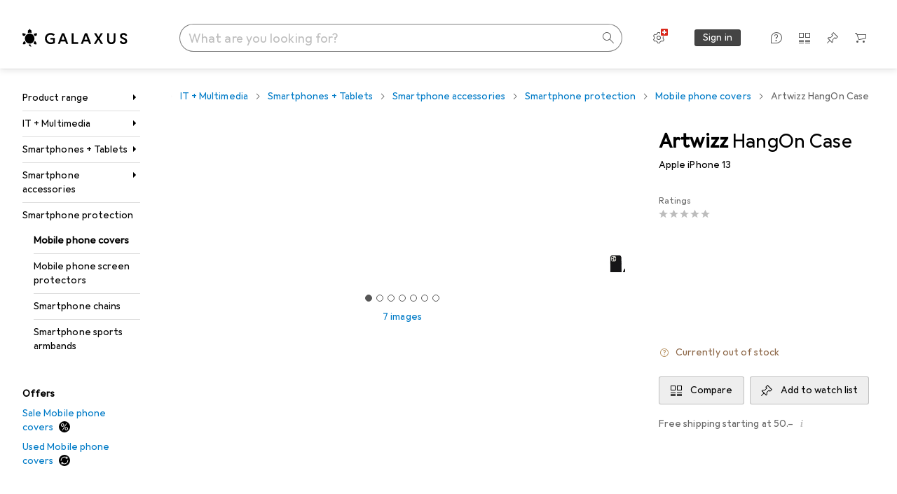

--- FILE ---
content_type: application/javascript
request_url: https://www.galaxus.ch/aOnZ/_Znw/KLwa/ZW/2mjQ/h3hYmD5t5Op7tmaNbi/aXtKDWIB/VCMS/HjYGIw0B
body_size: 185816
content:
(function(){if(typeof Array.prototype.entries!=='function'){Object.defineProperty(Array.prototype,'entries',{value:function(){var index=0;const array=this;return {next:function(){if(index<array.length){return {value:[index,array[index++]],done:false};}else{return {done:true};}},[Symbol.iterator]:function(){return this;}};},writable:true,configurable:true});}}());(function(){pL();PjE();xFE();var AR=function(hp){if(hp===undefined||hp==null){return 0;}var DS=hp["toLowerCase"]()["replace"](/[^0-9]+/gi,'');return DS["length"];};var cF=function(){return QR.apply(this,[ml,arguments]);};var Cp=function(HM){var RS='';for(var Ow=0;Ow<HM["length"];Ow++){RS+=HM[Ow]["toString"](16)["length"]===2?HM[Ow]["toString"](16):"0"["concat"](HM[Ow]["toString"](16));}return RS;};var DF=function(){if(hq["Date"]["now"]&&typeof hq["Date"]["now"]()==='number'){return hq["Math"]["round"](hq["Date"]["now"]()/1000);}else{return hq["Math"]["round"](+new (hq["Date"])()/1000);}};var xj=function(Xx){return void Xx;};var n9=function(){return QR.apply(this,[hG,arguments]);};var sK=function fw(sJ,mj){'use strict';var xt=fw;switch(sJ){case NY:{var zj=function(UJ,Uk){vp.push(ZD);if(qJ(QK)){for(var ZM=xB;Jw(ZM,pM);++ZM){if(Jw(ZM,fj)||Ox(ZM,KJ)||Ox(ZM,VF)||Ox(ZM,LR)){OJ[ZM]=qM(nM);}else{OJ[ZM]=QK[Zp(typeof Zx()[gw(GD)],hd([],[][[]]))?Zx()[gw(xB)].call(null,hR,Tw,Tk,Mg):Zx()[gw(nM)].call(null,Cd,st,bw,qJ([]))];QK+=hq[Hx()[wM(zk)].apply(null,[kk,Nw,mK,VD])][Hx()[wM(zM)](qJ(xB),pM,gD,AD)](ZM);}}}var IK=Hx()[wM(Up)].call(null,tJ,EM,kx,ng);for(var YF=xB;Jw(YF,UJ[Zx()[gw(xB)](gx,Tw,Tk,zM)]);YF++){var jd=UJ[vK()[Gw(nx)](f9,rp,qN)](YF);var vS=XM(KB(Uk,Up),Td[tt]);Uk*=Td[DM];Uk&=Td[Wj];Uk+=Td[XK];Uk&=Td[GD];var rM=OJ[UJ[mM()[kd(DM)].apply(null,[RR,zd,mJ,CM,SR])](YF)];if(Ox(typeof jd[Zx()[gw(RR)].call(null,dF,pM,cp,xF)],Vv()[L4(f0)](EB,tv,DM,NW))){var v7=jd[Ox(typeof Zx()[gw(NW)],'undefined')?Zx()[gw(nM)](ng,TZ,Q7,NC):Zx()[gw(RR)](qJ(qJ(xB)),pM,cp,ng)](xB);if(I1(v7,fj)&&Jw(v7,pM)){rM=OJ[v7];}}if(I1(rM,xB)){var bh=Yr(vS,QK[Zx()[gw(xB)](j5,Tw,Tk,Mg)]);rM+=bh;rM%=QK[Zx()[gw(xB)](hv,Tw,Tk,DM)];jd=QK[rM];}IK+=jd;}var MW;return vp.pop(),MW=IK,MW;};var qv=function(Kh){var OO=[0x428a2f98,0x71374491,0xb5c0fbcf,0xe9b5dba5,0x3956c25b,0x59f111f1,0x923f82a4,0xab1c5ed5,0xd807aa98,0x12835b01,0x243185be,0x550c7dc3,0x72be5d74,0x80deb1fe,0x9bdc06a7,0xc19bf174,0xe49b69c1,0xefbe4786,0x0fc19dc6,0x240ca1cc,0x2de92c6f,0x4a7484aa,0x5cb0a9dc,0x76f988da,0x983e5152,0xa831c66d,0xb00327c8,0xbf597fc7,0xc6e00bf3,0xd5a79147,0x06ca6351,0x14292967,0x27b70a85,0x2e1b2138,0x4d2c6dfc,0x53380d13,0x650a7354,0x766a0abb,0x81c2c92e,0x92722c85,0xa2bfe8a1,0xa81a664b,0xc24b8b70,0xc76c51a3,0xd192e819,0xd6990624,0xf40e3585,0x106aa070,0x19a4c116,0x1e376c08,0x2748774c,0x34b0bcb5,0x391c0cb3,0x4ed8aa4a,0x5b9cca4f,0x682e6ff3,0x748f82ee,0x78a5636f,0x84c87814,0x8cc70208,0x90befffa,0xa4506ceb,0xbef9a3f7,0xc67178f2];var D7=0x6a09e667;var bW=0xbb67ae85;var wZ=0x3c6ef372;var P4=0xa54ff53a;var pZ=0x510e527f;var bf=0x9b05688c;var LZ=0x1f83d9ab;var Dr=0x5be0cd19;var tU=qO(Kh);var ls=tU["length"]*8;tU+=hq["String"]["fromCharCode"](0x80);var HW=tU["length"]/4+2;var AU=hq["Math"]["ceil"](HW/16);var Fr=new (hq["Array"])(AU);for(var xf=0;xf<AU;xf++){Fr[xf]=new (hq["Array"])(16);for(var A1=0;A1<16;A1++){Fr[xf][A1]=tU["charCodeAt"](xf*64+A1*4)<<24|tU["charCodeAt"](xf*64+A1*4+1)<<16|tU["charCodeAt"](xf*64+A1*4+2)<<8|tU["charCodeAt"](xf*64+A1*4+3)<<0;}}var Cg=ls/hq["Math"]["pow"](2,32);Fr[AU-1][14]=hq["Math"]["floor"](Cg);Fr[AU-1][15]=ls;for(var LA=0;LA<AU;LA++){var If=new (hq["Array"])(64);var FC=D7;var Gv=bW;var MU=wZ;var VW=P4;var wf=pZ;var d5=bf;var Uc=LZ;var dr=Dr;for(var mW=0;mW<64;mW++){var GU=void 0,mX=void 0,JO=void 0,nc=void 0,bU=void 0,kf=void 0;if(mW<16)If[mW]=Fr[LA][mW];else{GU=EU(If[mW-15],7)^EU(If[mW-15],18)^If[mW-15]>>>3;mX=EU(If[mW-2],17)^EU(If[mW-2],19)^If[mW-2]>>>10;If[mW]=If[mW-16]+GU+If[mW-7]+mX;}mX=EU(wf,6)^EU(wf,11)^EU(wf,25);JO=wf&d5^~wf&Uc;nc=dr+mX+JO+OO[mW]+If[mW];GU=EU(FC,2)^EU(FC,13)^EU(FC,22);bU=FC&Gv^FC&MU^Gv&MU;kf=GU+bU;dr=Uc;Uc=d5;d5=wf;wf=VW+nc>>>0;VW=MU;MU=Gv;Gv=FC;FC=nc+kf>>>0;}D7=D7+FC;bW=bW+Gv;wZ=wZ+MU;P4=P4+VW;pZ=pZ+wf;bf=bf+d5;LZ=LZ+Uc;Dr=Dr+dr;}return [D7>>24&0xff,D7>>16&0xff,D7>>8&0xff,D7&0xff,bW>>24&0xff,bW>>16&0xff,bW>>8&0xff,bW&0xff,wZ>>24&0xff,wZ>>16&0xff,wZ>>8&0xff,wZ&0xff,P4>>24&0xff,P4>>16&0xff,P4>>8&0xff,P4&0xff,pZ>>24&0xff,pZ>>16&0xff,pZ>>8&0xff,pZ&0xff,bf>>24&0xff,bf>>16&0xff,bf>>8&0xff,bf&0xff,LZ>>24&0xff,LZ>>16&0xff,LZ>>8&0xff,LZ&0xff,Dr>>24&0xff,Dr>>16&0xff,Dr>>8&0xff,Dr&0xff];};var dX=function(){var Tr=cg();var Nc=-1;if(Tr["indexOf"]('Trident/7.0')>-1)Nc=11;else if(Tr["indexOf"]('Trident/6.0')>-1)Nc=10;else if(Tr["indexOf"]('Trident/5.0')>-1)Nc=9;else Nc=0;return Nc>=9;};var qX=function(){var PZ=HC();var Ef=hq["Object"]["prototype"]["hasOwnProperty"].call(hq["Navigator"]["prototype"],'mediaDevices');var Dc=hq["Object"]["prototype"]["hasOwnProperty"].call(hq["Navigator"]["prototype"],'serviceWorker');var q4=! !hq["window"]["browser"];var F4=typeof hq["ServiceWorker"]==='function';var Bv=typeof hq["ServiceWorkerContainer"]==='function';var mU=typeof hq["frames"]["ServiceWorkerRegistration"]==='function';var kX=hq["window"]["location"]&&hq["window"]["location"]["protocol"]==='http:';var TO=PZ&&(!Ef||!Dc||!F4||!q4||!Bv||!mU)&&!kX;return TO;};var HC=function(){var FW=cg();var hW=/(iPhone|iPad).*AppleWebKit(?!.*(Version|CriOS))/i["test"](FW);var Wh=hq["navigator"]["platform"]==='MacIntel'&&hq["navigator"]["maxTouchPoints"]>1&&/(Safari)/["test"](FW)&&!hq["window"]["MSStream"]&&typeof hq["navigator"]["standalone"]!=='undefined';return hW||Wh;};var J5=function(XO){var rU=hq["Math"]["floor"](hq["Math"]["random"]()*100000+10000);var D5=hq["String"](XO*rU);var bc=0;var gW=[];var I0=D5["length"]>=18?true:false;while(gW["length"]<6){gW["push"](hq["parseInt"](D5["slice"](bc,bc+2),10));bc=I0?bc+3:bc+2;}var NU=Sh(gW);return [rU,NU];};var lc=function(C1){if(C1===null||C1===undefined){return 0;}var Y0=function wh(E7){return C1["toLowerCase"]()["includes"](E7["toLowerCase"]());};var M7=0;(Lr&&Lr["fields"]||[])["some"](function(Y4){var lW=Y4["type"];var dC=Y4["labels"];if(dC["some"](Y0)){M7=Jf[lW];if(Y4["extensions"]&&Y4["extensions"]["labels"]&&Y4["extensions"]["labels"]["some"](function(Ff){return C1["toLowerCase"]()["includes"](Ff["toLowerCase"]());})){M7=Jf[Y4["extensions"]["type"]];}return true;}return false;});return M7;};var PU=function(Qv){if(Qv===undefined||Qv==null){return false;}var Jv=function TA(B0){return Qv["toLowerCase"]()===B0["toLowerCase"]();};return d0["some"](Jv);};var xO=function(Kr){try{var Kf=new (hq["Set"])(hq["Object"]["values"](Jf));return Kr["split"](';')["some"](function(d7){var lO=d7["split"](',');var UZ=hq["Number"](lO[lO["length"]-1]);return Kf["has"](UZ);});}catch(gf){return false;}};var R5=function(Wf){var bO='';var Of=0;if(Wf==null||hq["document"]["activeElement"]==null){return Th(An,["elementFullId",bO,"elementIdType",Of]);}var OW=['id','name','for','placeholder','aria-label','aria-labelledby'];OW["forEach"](function(V5){if(!Wf["hasAttribute"](V5)||bO!==''&&Of!==0){return;}var c0=Wf["getAttribute"](V5);if(bO===''&&(c0!==null||c0!==undefined)){bO=c0;}if(Of===0){Of=lc(c0);}});return Th(An,["elementFullId",bO,"elementIdType",Of]);};var Ms=function(C7){var WO;if(C7==null){WO=hq["document"]["activeElement"];}else WO=C7;if(hq["document"]["activeElement"]==null)return -1;var zA=WO["getAttribute"]('name');if(zA==null){var Wc=WO["getAttribute"]('id');if(Wc==null)return -1;else return Gh(Wc);}return Gh(zA);};var Vc=function(Lv){var YW=-1;var n1=[];if(! !Lv&&typeof Lv==='string'&&Lv["length"]>0){var BZ=Lv["split"](';');if(BZ["length"]>1&&BZ[BZ["length"]-1]===''){BZ["pop"]();}YW=hq["Math"]["floor"](hq["Math"]["random"]()*BZ["length"]);var W4=BZ[YW]["split"](',');for(var s7 in W4){if(!hq["isNaN"](W4[s7])&&!hq["isNaN"](hq["parseInt"](W4[s7],10))){n1["push"](W4[s7]);}}}else{var NA=hq["String"](EX(1,5));var Uf='1';var f4=hq["String"](EX(20,70));var Vh=hq["String"](EX(100,300));var vh=hq["String"](EX(100,300));n1=[NA,Uf,f4,Vh,vh];}return [YW,n1];};var nO=function(P7,Zv){var K4=typeof P7==='string'&&P7["length"]>0;var PC=!hq["isNaN"](Zv)&&(hq["Number"](Zv)===-1||DF()<hq["Number"](Zv));if(!(K4&&PC)){return false;}var Ic='^([a-fA-F0-9]{31,32})$';return P7["search"](Ic)!==-1;};var wA=function(Mh,Rh,SX){var vU;do{vU=xA(Kl,[Mh,Rh]);}while(Ox(Yr(vU,SX),xB));return vU;};var br=function(xX){vp.push(k7);var Tv=HC(xX);var hh=hq[Hx()[wM(f0)].apply(null,[Ug,wO,Ux,Sv])][vK()[Gw(xB)](YC,DM,OC)][Hx()[wM(RR)].call(null,qJ(xB),KC,gX,Cr)].call(hq[Ox(typeof Vv()[L4(Ug)],'undefined')?Vv()[L4(g7)].call(null,Mc,qJ(qJ({})),nx,j4):Vv()[L4(qs)](Wg,qJ(qJ(xB)),qJ(nM),LR)][vK()[Gw(xB)](YC,nx,OC)],Hx()[wM(Rs)](qJ({}),sv,Yg,AW));var XA=hq[Hx()[wM(f0)](qJ(qJ([])),wO,Ux,g4)][vK()[Gw(xB)].call(null,YC,VD,OC)][Hx()[wM(RR)].apply(null,[Mg,KC,gX,t7])].call(hq[Vv()[L4(qs)](Wg,nf,Mg,LR)][vK()[Gw(xB)].call(null,YC,m4,OC)],Zp(typeof PW()[V7(mJ)],'undefined')?PW()[V7(Up)](E1,nx,xW,Ug,fj,Nf):PW()[V7(nM)].call(null,Up,Z7,CU,rZ,qJ(nM),V0));var fA=qJ(qJ(hq[vK()[Gw(Ug)].call(null,Xh,Uv,OM)][mM()[kd(NW)](IW,CO,tv,jZ,RR)]));var Bh=Ox(typeof hq[U4()[JC(NW)](P0,NW,Ug,Cv)],Vv()[L4(f0)](MB,Nh,qh,NW));var jX=Ox(typeof hq[vK()[Gw(MZ)](LR,AW,qF)],Vv()[L4(f0)].apply(null,[MB,Tw,g4,NW]));var RA=Ox(typeof hq[Zx()[gw(Cr)](nx,q5,Xp,kk)][Zx()[gw(j5)](tt,pf,Kd,tt)],Vv()[L4(f0)].apply(null,[MB,nx,Ps,NW]));var Lf=hq[Zp(typeof vK()[Gw(DM)],'undefined')?vK()[Gw(Ug)](Xh,g4,OM):vK()[Gw(XK)](dW,xF,OU)][Ox(typeof Vv()[L4(O1)],'undefined')?Vv()[L4(g7)](z5,tv,qJ(qJ([])),ks):Vv()[L4(Zc)].call(null,BT,tJ,Br,AZ)]&&Ox(hq[vK()[Gw(Ug)](Xh,Mv,OM)][Vv()[L4(Zc)](BT,nM,kk,AZ)][Vv()[L4(fZ)].call(null,Jp,E0,Dv,T5)],Zx()[gw(Mv)](Z7,G1,Nj,J4));var pr=Tv&&(qJ(hh)||qJ(XA)||qJ(Bh)||qJ(fA)||qJ(jX)||qJ(RA))&&qJ(Lf);var qZ;return vp.pop(),qZ=pr,qZ;};var DC=function(jA){vp.push(MZ);var S1;return S1=Xc()[Hx()[wM(gx)](DM,Mc,F5,zM)](function Rc(cZ){vp.push(Mv);while(nM)switch(cZ[Hx()[wM(tC)].call(null,qJ(nM),rc,Av,J4)]=cZ[Zp(typeof PW()[V7(XK)],hd([],[][[]]))?PW()[V7(DM)].call(null,WX,g4,KC,Wj,xU,fU):PW()[V7(nM)].apply(null,[Cd,NC,ZC,EM,L5,G1])]){case xB:if(N7(Zx()[gw(Rs)](NW,nU,gS,WX),hq[Zx()[gw(WW)].call(null,g4,VD,Rf,qJ(nM))])){cZ[Zp(typeof PW()[V7(Nh)],'undefined')?PW()[V7(DM)](Xs,xB,KC,Wj,AW,fU):PW()[V7(nM)](hR,qJ([]),X1,wr,KJ,mA)]=tt;break;}{var N5;return N5=cZ[vK()[Gw(Uv)].call(null,J4,Ir,S0)](Zp(typeof vK()[Gw(Rs)],hd([],[][[]]))?vK()[Gw(Zc)](cO,tv,Us):vK()[Gw(XK)](dU,J7,wc),null),vp.pop(),N5;}case tt:{var F1;return F1=cZ[vK()[Gw(Uv)](J4,UX,S0)](vK()[Gw(Zc)].call(null,cO,Ug,Us),hq[Zx()[gw(WW)](tJ,VD,Rf,Hs)][Zx()[gw(Rs)](JZ,nU,gS,zM)][Ox(typeof Zx()[gw(Wj)],hd('',[][[]]))?Zx()[gw(nM)](qJ(nM),hs,KX,kh):Zx()[gw(nf)](AZ,xs,d4,Dv)](jA)),vp.pop(),F1;}case DM:case Vv()[L4(JZ)](zX,Q5,qJ(nM),pf):{var GZ;return GZ=cZ[Ox(typeof mM()[kd(Ug)],'undefined')?mM()[kd(zk)].apply(null,[mJ,TX,Is,zv,C0]):mM()[kd(NC)].call(null,qJ(qJ(nM)),OA,Wj,Hs,NW)](),vp.pop(),GZ;}}vp.pop();},null,null,null,hq[mM()[kd(f0)](j5,S5,tv,L0,UW)]),vp.pop(),S1;};var sU=function(){if(qJ(qJ(bH))){}else if(qJ(ZH)){}else if(qJ(qJ(bH))){}else if(qJ(ZH)){}else if(qJ(qJ(ZH))){return function wX(){var LC=cg();vp.push(Yv);var tX=Hx()[wM(Up)](Dv,EM,HS,T7);var rO=[];for(var mv=xB;Jw(mv,XK);mv++){var HX=n0(LC);rO[Vv()[L4(tt)](I9,qJ(qJ(nM)),qJ(xB),S7)](HX);tX=hd(tX,LC[HX]);}var FA=[tX,rO];var IX;return IX=FA[vK()[Gw(b5)].apply(null,[Tf,qJ(qJ(xB)),SA])](Ox(typeof Hx()[wM(hv)],'undefined')?Hx()[wM(mJ)](Dv,Vr,SU,VD):Hx()[wM(J4)].call(null,CM,jh,Kc,Ug)),vp.pop(),IX;};}else{}};var Sr=function(){vp.push(Hf);try{var Q4=vp.length;var KZ=qJ([]);var w0=R0();var B1=cC()[Zx()[gw(Br)].apply(null,[xB,sv,j7,fj])](new (hq[vK()[Gw(nf)](Uv,VF,Ph)])(vK()[Gw(J4)](jh,Cr,pW),vK()[Gw(E0)].call(null,K1,IW,nC)),vK()[Gw(Ts)].apply(null,[V0,UX,MR]));var kU=R0();var CC=gC(kU,w0);var FZ;return FZ=Th(An,[PW()[V7(mJ)](Ir,Tw,RR,Up,HO,JW),B1,mM()[kd(g7)](g4,x5,tt,Tw,lA),CC]),vp.pop(),FZ;}catch(HZ){vp.splice(gC(Q4,nM),Infinity,Hf);var EW;return vp.pop(),EW={},EW;}vp.pop();};var cC=function(){vp.push(zv);var z0=hq[Zp(typeof mM()[kd(Wj)],hd([],[][[]]))?mM()[kd(Tw)].call(null,Up,J1,GD,Sv,N4):mM()[kd(zk)](Nh,Pv,BX,hv,vC)][Zx()[gw(E0)](Hs,nf,O7,GD)]?hq[mM()[kd(Tw)].call(null,T7,J1,GD,dc,N4)][Zp(typeof Zx()[gw(VD)],hd('',[][[]]))?Zx()[gw(E0)].call(null,VD,nf,O7,AZ):Zx()[gw(nM)].call(null,ng,G5,ms,dF)]:qM(nM);var OX=hq[mM()[kd(Tw)].call(null,b5,J1,GD,WX,N4)][mM()[kd(RR)].apply(null,[qJ(qJ(xB)),Jh,mJ,nM,k0])]?hq[mM()[kd(Tw)].apply(null,[nM,J1,GD,KJ,N4])][mM()[kd(RR)](GD,Jh,mJ,GD,k0)]:qM(x6[Vv()[L4(Uv)](t5,Z7,g4,K1)]());var SO=hq[Zx()[gw(WW)](gx,VD,WC,Sv)][Zp(typeof PW()[V7(zk)],'undefined')?PW()[V7(Nh)].apply(null,[AW,qJ(qJ({})),xB,Ug,Tw,VO]):PW()[V7(nM)].call(null,L0,NC,Up,MZ,WW,vr)]?hq[Zx()[gw(WW)].apply(null,[Ts,VD,WC,qJ(qJ(nM))])][PW()[V7(Nh)](RR,Hs,xB,Ug,J7,VO)]:qM(nM);var T1=hq[Zx()[gw(WW)](xF,VD,WC,lU)][mM()[kd(vO)](Mv,UO,nx,NW,Q5)]?hq[Zp(typeof Zx()[gw(fj)],hd([],[][[]]))?Zx()[gw(WW)](qJ(qJ(xB)),VD,WC,dc):Zx()[gw(nM)](xU,Mr,BW,zv)][Ox(typeof mM()[kd(vO)],'undefined')?mM()[kd(zk)](T7,XC,bv,NC,tr):mM()[kd(vO)](qJ(qJ([])),UO,nx,HO,Q5)]():qM(nM);var Zs=hq[Zx()[gw(WW)](DM,VD,WC,hf)][vK()[Gw(L5)].call(null,sr,g7,GA)]?hq[Zx()[gw(WW)](Br,VD,WC,zM)][Ox(typeof vK()[Gw(m4)],hd('',[][[]]))?vK()[Gw(XK)](Yf,xB,ms):vK()[Gw(L5)](sr,WX,GA)]:qM(nM);var Nr=qM(nM);var Jr=[Hx()[wM(Up)](L0,EM,ZA,qJ(qJ(xB))),Nr,Ox(typeof Hx()[wM(hv)],hd([],[][[]]))?Hx()[wM(mJ)](tt,KX,B4,lU):Hx()[wM(UX)].apply(null,[qJ(qJ(xB)),zZ,R7,kh]),j0(WL,[]),j0(Fz,[]),j0(qE,[]),j0(QE,[]),xA(ON,[]),j0(g6,[]),z0,OX,SO,T1,Zs];var H4;return H4=Jr[vK()[Gw(b5)](Tf,DA,FO)](Zx()[gw(rp)](Tc,hv,P5,NW)),vp.pop(),H4;};var t4=function(){vp.push(j1);var qU;return qU=j0(ZH,[hq[vK()[Gw(Ug)].call(null,Xh,Rs,dK)]]),vp.pop(),qU;};var fW=function(){var G7=[gZ,Cs];vp.push(Us);var sg=p4(E4);if(Zp(sg,qJ(ZH))){try{var kC=vp.length;var cU=qJ([]);var Js=hq[Zx()[gw(tJ)](RR,ZC,Oc,mJ)](sg)[Hx()[wM(L0)](IW,d1,xD,qJ({}))](Zp(typeof Vv()[L4(UX)],'undefined')?Vv()[L4(J4)].apply(null,[w9,vX,MZ,J7]):Vv()[L4(g7)](Up,NC,Ir,Bs));if(I1(Js[Ox(typeof Zx()[gw(fj)],hd('',[][[]]))?Zx()[gw(nM)](DM,fX,SU,NW):Zx()[gw(xB)](Ah,Tw,CN,qJ(qJ(xB)))],x6[mM()[kd(b5)](L0,MC,DM,RW,CX)]())){var MA=hq[vK()[Gw(Nh)].call(null,kh,T7,CT)](Js[tt],mJ);MA=hq[Zx()[gw(Q5)](qJ(nM),Uv,Sk,qs)](MA)?gZ:MA;G7[xB]=MA;}}catch(Og){vp.splice(gC(kC,nM),Infinity,Us);}}var x7;return vp.pop(),x7=G7,x7;};var A4=function(){var ZO=[qM(nM),qM(nM)];vp.push(cr);var RX=p4(KA);if(Zp(RX,qJ(qJ(bH)))){try{var Ns=vp.length;var CW=qJ({});var vf=hq[Zx()[gw(tJ)](L5,ZC,Xv,DA)](RX)[Hx()[wM(L0)](kh,d1,ET,Ir)](Vv()[L4(J4)](WJ,qJ({}),zM,J7));if(I1(vf[Zx()[gw(xB)](qJ([]),Tw,pp,qJ(nM))],Td[L0])){var GX=hq[vK()[Gw(Nh)](kh,fj,Qx)](vf[nM],mJ);var qW=hq[vK()[Gw(Nh)](kh,tv,Qx)](vf[DM],mJ);GX=hq[Zx()[gw(Q5)](qJ({}),Uv,BB,AX)](GX)?qM(Td[dF]):GX;qW=hq[Ox(typeof Zx()[gw(tv)],'undefined')?Zx()[gw(nM)](qJ({}),Ec,ZU,xU):Zx()[gw(Q5)].apply(null,[Rs,Uv,BB,Rs])](qW)?qM(nM):qW;ZO=[qW,GX];}}catch(l1){vp.splice(gC(Ns,nM),Infinity,cr);}}var EO;return vp.pop(),EO=ZO,EO;};var kA=function(){vp.push(hA);var V4=Hx()[wM(Up)](J7,EM,gK,Nh);var sZ=p4(KA);if(sZ){try{var CA=vp.length;var jW=qJ({});var qA=hq[Zx()[gw(tJ)].call(null,XK,ZC,qf,xB)](sZ)[Hx()[wM(L0)](Z7,d1,Vd,VD)](Vv()[L4(J4)](DB,LR,nf,J7));V4=qA[xB];}catch(WU){vp.splice(gC(CA,nM),Infinity,hA);}}var NO;return vp.pop(),NO=V4,NO;};var Yc=function(){var SW=p4(KA);vp.push(DX);if(SW){try{var m7=vp.length;var LU=qJ(qJ(bH));var wC=hq[Zx()[gw(tJ)](J7,ZC,H0,mJ)](SW)[Hx()[wM(L0)](qJ([]),d1,HB,qJ(qJ(xB)))](Zp(typeof Vv()[L4(Cd)],hd([],[][[]]))?Vv()[L4(J4)].call(null,jt,qJ(xB),Up,J7):Vv()[L4(g7)](EC,Up,tJ,Fv));if(I1(wC[Zx()[gw(xB)](DM,Tw,Uj,Ps)],Up)){var pU=hq[vK()[Gw(Nh)](kh,fj,lj)](wC[tv],mJ);var jr;return jr=hq[Zx()[gw(Q5)].apply(null,[P5,Uv,zK,qJ(nM)])](pU)||Ox(pU,qM(nM))?qM(Td[dF]):pU,vp.pop(),jr;}}catch(VA){vp.splice(gC(m7,nM),Infinity,DX);var zh;return vp.pop(),zh=qM(nM),zh;}}var Nv;return vp.pop(),Nv=qM(nM),Nv;};var pO=function(){var TU=p4(KA);vp.push(m5);if(TU){try{var rf=vp.length;var m0=qJ({});var AO=hq[Zx()[gw(tJ)](nx,ZC,Av,Ps)](TU)[Hx()[wM(L0)].call(null,qJ(nM),d1,dK,J4)](Vv()[L4(J4)].call(null,cw,qJ(xB),kk,J7));if(Ox(AO[Zx()[gw(xB)].call(null,DM,Tw,AF,qJ(qJ([])))],Up)){var k4;return vp.pop(),k4=AO[GD],k4;}}catch(YU){vp.splice(gC(rf,nM),Infinity,m5);var sX;return vp.pop(),sX=null,sX;}}var hX;return vp.pop(),hX=null,hX;};var Z4=function(Df,p7){vp.push(Cr);for(var Vs=Td[nM];Jw(Vs,p7[Zp(typeof Zx()[gw(CM)],'undefined')?Zx()[gw(xB)].apply(null,[qJ(xB),Tw,Yj,Q5]):Zx()[gw(nM)](AD,zv,hU,vX)]);Vs++){var Hr=p7[Vs];Hr[Vv()[L4(zk)](z7,RR,Z7,O7)]=Hr[Ox(typeof Vv()[L4(Ah)],hd([],[][[]]))?Vv()[L4(g7)].call(null,QX,AD,f0,L1):Vv()[L4(zk)](z7,zM,zv,O7)]||qJ(qJ(bH));Hr[Zx()[gw(NW)].apply(null,[K1,J7,hC,j5])]=qJ(qJ(ZH));if(N7(Zx()[gw(nx)](IW,g4,X4,nf),Hr))Hr[Zx()[gw(NC)](Cr,P5,nW,Ps)]=qJ(qJ(ZH));hq[Hx()[wM(f0)].apply(null,[lU,wO,Q1,CM])][Hx()[wM(NC)](Uv,Z7,dv,j5)](Df,q1(Hr[Zx()[gw(vX)](hv,rX,fv,xB)]),Hr);}vp.pop();};var JX=function(l7,lC,pX){vp.push(sf);if(lC)Z4(l7[vK()[Gw(xB)](YC,tC,lT)],lC);if(pX)Z4(l7,pX);hq[Hx()[wM(f0)].call(null,qs,wO,tK,Uv)][Hx()[wM(NC)](qJ(nM),Z7,jJ,qJ([]))](l7,vK()[Gw(xB)].apply(null,[YC,AZ,lT]),Th(An,[Zx()[gw(NC)](AX,P5,vk,g7),qJ(ZH)]));var QA;return vp.pop(),QA=l7,QA;};var q1=function(H7){vp.push(xc);var Zg=gA(H7,Vv()[L4(Nh)](Hj,GD,qJ(qJ(nM)),gs));var Ar;return Ar=th(Zx()[gw(xF)].call(null,Tc,mf,Wk,WX),ps(Zg))?Zg:hq[Hx()[wM(zk)].apply(null,[qJ(xB),Nw,QZ,qJ({})])](Zg),vp.pop(),Ar;};var gA=function(Sf,Gc){vp.push(Fc);if(W1(Zx()[gw(Ug)](P5,b5,Uw,Q5),ps(Sf))||qJ(Sf)){var H5;return vp.pop(),H5=Sf,H5;}var Cc=Sf[hq[Hx()[wM(Tw)](Ah,jv,Ux,J4)][Zx()[gw(AX)](qJ(qJ(nM)),Bc,TD,vX)]];if(Zp(xj(xB),Cc)){var O4=Cc.call(Sf,Gc||(Zp(typeof vK()[Gw(qs)],hd('',[][[]]))?vK()[Gw(dF)](Wj,J4,wp):vK()[Gw(XK)].apply(null,[nX,qJ(qJ(xB)),dF])));if(W1(Zx()[gw(Ug)](tt,b5,Uw,Rs),ps(O4))){var cX;return vp.pop(),cX=O4,cX;}throw new (hq[p0()[cv(xB)](lr,qJ({}),dF,zk,AD)])(Vv()[L4(E0)].call(null,TR,t7,qJ(qJ([])),jZ));}var TC;return TC=(Ox(Ox(typeof Vv()[L4(Xs)],hd('',[][[]]))?Vv()[L4(g7)](Z0,K1,RW,I4):Vv()[L4(Nh)].call(null,Jk,Ps,Dv,gs),Gc)?hq[Ox(typeof Hx()[wM(jZ)],'undefined')?Hx()[wM(mJ)].apply(null,[xU,S5,Xf,qJ([])]):Hx()[wM(zk)](HO,Nw,hg,qJ(qJ([])))]:hq[vK()[Gw(xZ)](RR,qJ(nM),JG)])(Sf),vp.pop(),TC;};var A0=function(Zr){if(qJ(Zr)){UU=Td[Sv];jO=XU;AA=b5;f1=vO;Wr=Td[jZ];nv=vO;M0=vO;gr=vO;DU=vO;}};var K7=function(){vp.push(KU);Ev=Hx()[wM(Up)].apply(null,[qJ(xB),EM,zK,qJ({})]);DZ=xB;F7=xB;mr=x6[wv()[JA(f0)].apply(null,[qh,VK,xU,DM,g4,OA])]();k1=Hx()[wM(Up)].call(null,L5,EM,zK,rp);CZ=Td[nM];IA=Td[nM];FU=xB;PO=Hx()[wM(Up)].call(null,zk,EM,zK,qJ({}));zW=x6[wv()[JA(f0)](dc,VK,WW,DM,DA,OA)]();zr=Td[nM];K5=xB;O0=Td[nM];PX=xB;vp.pop();Rr=xB;};var df=function(){tZ=xB;vp.push(vv);Iv=Hx()[wM(Up)](qJ(qJ(xB)),EM,N1,qJ(qJ([])));b7={};g0=Hx()[wM(Up)].apply(null,[gx,EM,N1,hf]);vp.pop();hr=xB;PA=Td[nM];};var LO=function(jC,ds,Ch){vp.push(jZ);try{var Qf=vp.length;var vZ=qJ(qJ(bH));var Es=xB;var Rv=qJ([]);if(Zp(ds,nM)&&I1(F7,AA)){if(qJ(sC[Vv()[L4(MZ)](GO,tJ,qJ(qJ([])),f0)])){Rv=qJ(qJ({}));sC[Vv()[L4(MZ)].call(null,GO,qJ(nM),xB,f0)]=qJ(bH);}var wU;return wU=Th(An,[Zp(typeof vK()[Gw(NC)],hd([],[][[]]))?vK()[Gw(qh)].apply(null,[I4,Z7,U7]):vK()[Gw(XK)].apply(null,[q0,qJ(qJ(nM)),gv]),Es,U4()[JC(RR)](RO,ng,jZ,dO),Rv,Hx()[wM(RW)](O1,WA,bA,n7),DZ]),vp.pop(),wU;}if(Ox(ds,nM)&&Jw(DZ,jO)||Zp(ds,nM)&&Jw(F7,AA)){var tO=jC?jC:hq[vK()[Gw(Ug)](Xh,t7,r1)][p0()[cv(RR)].call(null,dO,AD,rW,XK,f0)];var fs=qM(Td[dF]);var Lh=qM(nM);if(tO&&tO[vK()[Gw(LR)](MZ,ng,CM)]&&tO[vK()[Gw(T7)].apply(null,[T7,Sv,M5])]){fs=hq[Zx()[gw(tv)](Zc,Up,R4,tt)][Zx()[gw(Hs)](qJ({}),I4,R1,qJ(qJ(nM)))](tO[vK()[Gw(LR)](MZ,O1,CM)]);Lh=hq[Zx()[gw(tv)](qJ(qJ(nM)),Up,R4,Zc)][Zx()[gw(Hs)].apply(null,[hR,I4,R1,g4])](tO[Zp(typeof vK()[Gw(hv)],hd([],[][[]]))?vK()[Gw(T7)].apply(null,[T7,Ah,M5]):vK()[Gw(XK)](rr,Tc,gU)]);}else if(tO&&tO[Zp(typeof p0()[cv(zk)],hd(Hx()[wM(Up)](E0,EM,js,kk),[][[]]))?p0()[cv(vO)](M1,qJ(qJ({})),nh,tv,fZ):p0()[cv(nx)](nA,VF,l4,YO,P5)]&&tO[Zx()[gw(RW)](fj,f9,Y1,tC)]){fs=hq[Zx()[gw(tv)](MZ,Up,R4,qJ({}))][Zx()[gw(Hs)](AD,I4,R1,Nh)](tO[p0()[cv(vO)](M1,m4,nh,tv,nM)]);Lh=hq[Zx()[gw(tv)](fZ,Up,R4,qJ(nM))][Ox(typeof Zx()[gw(Uv)],hd('',[][[]]))?Zx()[gw(nM)].apply(null,[LR,DO,AC,hR]):Zx()[gw(Hs)].apply(null,[n7,I4,R1,qJ(xB)])](tO[Zx()[gw(RW)].apply(null,[qJ(xB),f9,Y1,jZ])]);}var vs=tO[Zx()[gw(g4)](qJ(qJ(nM)),zv,b0,qJ(qJ(nM)))];if(th(vs,null))vs=tO[vK()[Gw(J7)](sv,g4,Q0)];var lv=Ms(vs);Es=gC(R0(),Ch);var As=Hx()[wM(Up)](DM,EM,js,nM)[Zx()[gw(zM)](Ts,LR,J0,L0)](O0,Hx()[wM(L5)].call(null,Q5,bX,D1,Nh))[Zx()[gw(zM)].call(null,Ts,LR,J0,HO)](ds,Hx()[wM(L5)].call(null,f0,bX,D1,hv))[Zx()[gw(zM)](qh,LR,J0,DA)](Es,Zp(typeof Hx()[wM(dF)],'undefined')?Hx()[wM(L5)].apply(null,[qJ(qJ([])),bX,D1,SU]):Hx()[wM(mJ)](f0,Xg,P1,jZ))[Zx()[gw(zM)](WX,LR,J0,L0)](fs,Hx()[wM(L5)](O1,bX,D1,qJ(nM)))[Zx()[gw(zM)](qJ(xB),LR,J0,nM)](Lh);if(Zp(ds,Td[dF])){As=Hx()[wM(Up)](zM,EM,js,DA)[Zx()[gw(zM)].apply(null,[GD,LR,J0,zv])](As,Hx()[wM(L5)](g7,bX,D1,qJ(qJ({}))))[Zx()[gw(zM)](mJ,LR,J0,xB)](lv);var NX=W1(typeof tO[Ox(typeof vK()[Gw(jZ)],hd([],[][[]]))?vK()[Gw(XK)](zC,Uv,N0):vK()[Gw(IW)](rc,kh,r7)],Zp(typeof vK()[Gw(xU)],hd('',[][[]]))?vK()[Gw(RR)](nU,E1,BO):vK()[Gw(XK)](b4,MZ,g1))?tO[vK()[Gw(IW)].apply(null,[rc,AX,r7])]:tO[vK()[Gw(Tc)](GO,zM,p1)];if(W1(NX,null)&&Zp(NX,Td[dF]))As=Hx()[wM(Up)].call(null,Nh,EM,js,WW)[Zx()[gw(zM)](Br,LR,J0,qJ(qJ(xB)))](As,Hx()[wM(L5)](qJ([]),bX,D1,qJ(nM)))[Ox(typeof Zx()[gw(nM)],hd([],[][[]]))?Zx()[gw(nM)].apply(null,[tC,l4,HU,xF]):Zx()[gw(zM)](qJ(nM),LR,J0,zM)](NX);}if(W1(typeof tO[Vv()[L4(Z7)].apply(null,[SZ,qJ(nM),Zc,Sv])],vK()[Gw(RR)](nU,Mg,BO))&&Ox(tO[Vv()[L4(Z7)].call(null,SZ,RW,Sv,Sv)],qJ([])))As=(Zp(typeof Hx()[wM(Sv)],hd([],[][[]]))?Hx()[wM(Up)](tv,EM,js,Ts):Hx()[wM(mJ)](tt,vv,IO,hv))[Zp(typeof Zx()[gw(AD)],'undefined')?Zx()[gw(zM)](qJ(qJ({})),LR,J0,dc):Zx()[gw(nM)](hf,cW,n4,VF)](As,Hx()[wM(g4)](Br,UW,q7,hf));As=Hx()[wM(Up)](kh,EM,js,zM)[Zx()[gw(zM)](qJ(qJ({})),LR,J0,zk)](As,Zx()[gw(rp)](Wj,hv,E0,K1));mr=hd(hd(hd(hd(hd(mr,O0),ds),Es),fs),Lh);Ev=hd(Ev,As);}if(Ox(ds,nM))DZ++;else F7++;O0++;var ff;return ff=Th(An,[vK()[Gw(qh)].apply(null,[I4,b5,U7]),Es,U4()[JC(RR)](RO,nf,jZ,dO),Rv,Ox(typeof Hx()[wM(hv)],hd('',[][[]]))?Hx()[wM(mJ)].apply(null,[Cr,bX,kr,kk]):Hx()[wM(RW)].call(null,qJ({}),WA,bA,qJ(nM)),DZ]),vp.pop(),ff;}catch(c4){vp.splice(gC(Qf,nM),Infinity,jZ);}vp.pop();};var WZ=function(D0,E5,HA){vp.push(vO);try{var G0=vp.length;var hZ=qJ([]);var C4=D0?D0:hq[vK()[Gw(Ug)].apply(null,[Xh,b5,SZ])][p0()[cv(RR)](gs,fZ,rW,XK,WW)];var n5=Td[nM];var v4=qM(nM);var V1=nM;var ws=qJ([]);if(I1(hr,UU)){if(qJ(sC[Vv()[L4(MZ)].apply(null,[VZ,hR,qJ(qJ({})),f0])])){ws=qJ(qJ(ZH));sC[Vv()[L4(MZ)](VZ,j5,qJ(nM),f0)]=qJ(qJ(ZH));}var xr;return xr=Th(An,[vK()[Gw(qh)](I4,qJ(nM),YZ),n5,Vv()[L4(L5)](Qs,zv,Cd,Cr),v4,U4()[JC(RR)].call(null,RO,g7,jZ,gs),ws]),vp.pop(),xr;}if(Jw(hr,UU)&&C4&&Zp(C4[vK()[Gw(kh)](rX,NW,K0)],undefined)){v4=C4[Zp(typeof vK()[Gw(j5)],'undefined')?vK()[Gw(kh)].apply(null,[rX,qh,K0]):vK()[Gw(XK)](Pc,Nh,KO)];var Xr=C4[Vv()[L4(K1)](VX,nM,nM,Ah)];var x1=C4[Hx()[wM(xU)](Mv,E0,UC,Z7)]?Td[dF]:Td[nM];var qc=C4[Zx()[gw(xU)](qJ(qJ([])),Z7,SZ,Ir)]?nM:xB;var tA=C4[Vv()[L4(Cd)].apply(null,[N0,J4,gx,W7])]?nM:xB;var mC=C4[Zx()[gw(qh)](GD,LX,xZ,AX)]?nM:xB;var xC=hd(hd(hd(nr(x1,Up),nr(qc,Wj)),nr(tA,tt)),mC);n5=gC(R0(),HA);var JU=Ms(null);var w4=xB;if(Xr&&v4){if(Zp(Xr,xB)&&Zp(v4,xB)&&Zp(Xr,v4))v4=qM(x6[Vv()[L4(Uv)](U1,AZ,qJ({}),K1)]());else v4=Zp(v4,xB)?v4:Xr;}if(Ox(qc,xB)&&Ox(tA,xB)&&Ox(mC,xB)&&c7(v4,fj)){if(Ox(E5,DM)&&I1(v4,fj)&&Zh(v4,M1))v4=qM(tt);else if(I1(v4,Td[AW])&&Zh(v4,Td[m4]))v4=qM(DM);else if(I1(v4,GO)&&Zh(v4,zU))v4=qM(Wj);else v4=qM(tt);}if(Zp(JU,fC)){QU=x6[wv()[JA(f0)](GD,xU,NW,DM,E1,OA)]();fC=JU;}else QU=hd(QU,nM);var GC=LW(v4);if(Ox(GC,Td[nM])){var VU=Hx()[wM(Up)](O1,EM,Z1,Wj)[Zx()[gw(zM)].apply(null,[IW,LR,jU,tJ])](hr,Zp(typeof Hx()[wM(tt)],'undefined')?Hx()[wM(L5)](lU,bX,Gf,qJ([])):Hx()[wM(mJ)].call(null,KJ,x4,RC,K1))[Ox(typeof Zx()[gw(nf)],hd([],[][[]]))?Zx()[gw(nM)].apply(null,[AW,Dh,vc,qJ(nM)]):Zx()[gw(zM)](zk,LR,jU,RR)](E5,Hx()[wM(L5)](IW,bX,Gf,qJ([])))[Zx()[gw(zM)](qJ(qJ([])),LR,jU,NC)](n5,Hx()[wM(L5)].apply(null,[K1,bX,Gf,qJ([])]))[Zx()[gw(zM)].apply(null,[qJ(qJ(nM)),LR,jU,qJ(qJ([]))])](v4,Hx()[wM(L5)](qJ(qJ({})),bX,Gf,tt))[Zx()[gw(zM)](m4,LR,jU,L0)](w4,Hx()[wM(L5)].call(null,qJ(xB),bX,Gf,Rs))[Zx()[gw(zM)](mJ,LR,jU,RR)](xC,Zp(typeof Hx()[wM(E1)],'undefined')?Hx()[wM(L5)].apply(null,[Ps,bX,Gf,tt]):Hx()[wM(mJ)].call(null,Up,ZW,S4,Q5))[Ox(typeof Zx()[gw(Ug)],'undefined')?Zx()[gw(nM)](E0,xh,rv,Uv):Zx()[gw(zM)].call(null,qJ(qJ(nM)),LR,jU,VD)](JU);if(Zp(typeof C4[Vv()[L4(Z7)](Jc,qJ(qJ({})),VF,Sv)],Zp(typeof vK()[Gw(L0)],hd([],[][[]]))?vK()[Gw(RR)].call(null,nU,qJ(xB),Eh):vK()[Gw(XK)](OC,qJ(nM),Cf))&&Ox(C4[Vv()[L4(Z7)](Jc,NW,g4,Sv)],qJ([])))VU=Hx()[wM(Up)](qJ(qJ({})),EM,Z1,KJ)[Zx()[gw(zM)](Ah,LR,jU,qJ(xB))](VU,mM()[kd(Sv)].call(null,VD,J4,tt,Mg,l0));VU=Hx()[wM(Up)](HO,EM,Z1,rp)[Ox(typeof Zx()[gw(hv)],hd([],[][[]]))?Zx()[gw(nM)].call(null,xU,Ps,EZ,xB):Zx()[gw(zM)].apply(null,[qJ([]),LR,jU,GD])](VU,Zx()[gw(rp)].apply(null,[AW,hv,Cr,VF]));g0=hd(g0,VU);PA=hd(hd(hd(hd(hd(hd(PA,hr),E5),n5),v4),xC),JU);}else V1=xB;}if(V1&&C4&&C4[Zp(typeof vK()[Gw(b5)],hd('',[][[]]))?vK()[Gw(kh)].apply(null,[rX,qJ({}),K0]):vK()[Gw(XK)](tW,g7,ss)]){hr++;}var KW;return KW=Th(An,[vK()[Gw(qh)].apply(null,[I4,Q5,YZ]),n5,Vv()[L4(L5)](Qs,qJ({}),hv,Cr),v4,U4()[JC(RR)](RO,qs,jZ,gs),ws]),vp.pop(),KW;}catch(YA){vp.splice(gC(G0,nM),Infinity,vO);}vp.pop();};var FX=function(G4,UA,BC,Ac,k5){vp.push(pv);try{var Hc=vp.length;var Qh=qJ([]);var f7=qJ({});var SC=xB;var Oh=Hx()[wM(GD)].call(null,Wj,xW,Lj,qs);var OZ=BC;var X7=Ac;if(Ox(UA,nM)&&Jw(zW,nv)||Zp(UA,nM)&&Jw(zr,M0)){var Er=G4?G4:hq[vK()[Gw(Ug)](Xh,kh,bg)][Zp(typeof p0()[cv(rp)],hd(Zp(typeof Hx()[wM(DM)],hd('',[][[]]))?Hx()[wM(Up)](Xs,EM,dq,Zc):Hx()[wM(mJ)](Ug,pA,I7,WX),[][[]]))?p0()[cv(RR)](KD,dF,rW,XK,f0):p0()[cv(nx)](V0,ng,ZX,Ig,K1)];var rC=qM(nM),rA=qM(nM);if(Er&&Er[vK()[Gw(LR)].call(null,MZ,qJ(qJ([])),kW)]&&Er[vK()[Gw(T7)](T7,NW,SD)]){rC=hq[Zx()[gw(tv)](hv,Up,fR,hv)][Zx()[gw(Hs)].call(null,kh,I4,LF,vO)](Er[vK()[Gw(LR)].call(null,MZ,qJ({}),kW)]);rA=hq[Ox(typeof Zx()[gw(MZ)],hd([],[][[]]))?Zx()[gw(nM)](qJ(qJ([])),Ds,W0,tC):Zx()[gw(tv)](VF,Up,fR,Wj)][Zp(typeof Zx()[gw(Tc)],hd([],[][[]]))?Zx()[gw(Hs)].apply(null,[qJ({}),I4,LF,qJ(xB)]):Zx()[gw(nM)](gx,Sv,tt,GD)](Er[vK()[Gw(T7)](T7,O1,SD)]);}else if(Er&&Er[p0()[cv(vO)](z7,qJ(qJ([])),nh,tv,WW)]&&Er[Zx()[gw(RW)].call(null,UX,f9,jR,KJ)]){rC=hq[Ox(typeof Zx()[gw(j5)],hd([],[][[]]))?Zx()[gw(nM)](qJ({}),Ws,hA,HO):Zx()[gw(tv)](qJ(qJ({})),Up,fR,O1)][Zx()[gw(Hs)].apply(null,[P5,I4,LF,jZ])](Er[p0()[cv(vO)].apply(null,[z7,g7,nh,tv,jZ])]);rA=hq[Zx()[gw(tv)](Xs,Up,fR,IW)][Zx()[gw(Hs)].call(null,qJ(qJ(nM)),I4,LF,fj)](Er[Zx()[gw(RW)].apply(null,[Ah,f9,jR,qJ({})])]);}else if(Er&&Er[mM()[kd(jZ)](DM,H9,tv,tt,NZ)]&&Ox(QO(Er[mM()[kd(jZ)](HO,H9,tv,E0,NZ)]),Zx()[gw(Ug)](gx,b5,nw,Cr))){if(c7(Er[mM()[kd(jZ)].call(null,xZ,H9,tv,xF,NZ)][Zx()[gw(xB)](gx,Tw,IN,Z7)],xB)){var Ih=Er[mM()[kd(jZ)].call(null,qs,H9,tv,kk,NZ)][xB];if(Ih&&Ih[vK()[Gw(LR)](MZ,AZ,kW)]&&Ih[vK()[Gw(T7)].call(null,T7,qJ(nM),SD)]){rC=hq[Zx()[gw(tv)](fj,Up,fR,JZ)][Ox(typeof Zx()[gw(E1)],hd([],[][[]]))?Zx()[gw(nM)](AW,H1,Sc,qs):Zx()[gw(Hs)](zM,I4,LF,vX)](Ih[vK()[Gw(LR)](MZ,Cr,kW)]);rA=hq[Zx()[gw(tv)](qJ(qJ(xB)),Up,fR,tv)][Zx()[gw(Hs)](g4,I4,LF,AD)](Ih[vK()[Gw(T7)].call(null,T7,ng,SD)]);}else if(Ih&&Ih[p0()[cv(vO)].call(null,z7,qJ({}),nh,tv,zM)]&&Ih[Zx()[gw(RW)].call(null,Zc,f9,jR,Z7)]){rC=hq[Zx()[gw(tv)].call(null,zk,Up,fR,tJ)][Zx()[gw(Hs)].call(null,qJ({}),I4,LF,nx)](Ih[p0()[cv(vO)].call(null,z7,fZ,nh,tv,T7)]);rA=hq[Zx()[gw(tv)].call(null,Ug,Up,fR,Z7)][Zx()[gw(Hs)](kk,I4,LF,LR)](Ih[Zx()[gw(RW)].apply(null,[dF,f9,jR,Mv])]);}Oh=Zp(typeof vK()[Gw(J4)],hd([],[][[]]))?vK()[Gw(DM)](Z7,vO,Qr):vK()[Gw(XK)](D4,xF,fr);}else{f7=qJ(bH);}}if(qJ(f7)){SC=gC(R0(),k5);var rs=Hx()[wM(Up)].apply(null,[tJ,EM,dq,RW])[Zp(typeof Zx()[gw(kk)],hd([],[][[]]))?Zx()[gw(zM)].apply(null,[b5,LR,rK,xF]):Zx()[gw(nM)](AW,lA,m1,qJ(nM))](Rr,Zp(typeof Hx()[wM(Sv)],hd([],[][[]]))?Hx()[wM(L5)].apply(null,[Mg,bX,WJ,qJ([])]):Hx()[wM(mJ)].apply(null,[rp,sO,qr,CM]))[Zx()[gw(zM)].apply(null,[Tc,LR,rK,VD])](UA,Zp(typeof Hx()[wM(L5)],hd([],[][[]]))?Hx()[wM(L5)](Mv,bX,WJ,Q5):Hx()[wM(mJ)](xZ,Pf,w5,qJ({})))[Zx()[gw(zM)].apply(null,[nM,LR,rK,Ir])](SC,Hx()[wM(L5)].apply(null,[fj,bX,WJ,qJ(qJ(xB))]))[Zp(typeof Zx()[gw(J7)],'undefined')?Zx()[gw(zM)](AD,LR,rK,Xs):Zx()[gw(nM)](xB,DX,zC,Ug)](rC,Hx()[wM(L5)].call(null,xB,bX,WJ,vO))[Ox(typeof Zx()[gw(KJ)],'undefined')?Zx()[gw(nM)].call(null,RW,zc,nA,Z7):Zx()[gw(zM)](J7,LR,rK,O1)](rA,Hx()[wM(L5)].call(null,NW,bX,WJ,vX))[Zx()[gw(zM)](Uv,LR,rK,Q5)](Oh);if(W1(typeof Er[Vv()[L4(Z7)](JD,zM,XK,Sv)],vK()[Gw(RR)](nU,qJ([]),OB))&&Ox(Er[Ox(typeof Vv()[L4(Cr)],'undefined')?Vv()[L4(g7)](Or,qJ(qJ(xB)),MZ,nZ):Vv()[L4(Z7)].apply(null,[JD,qJ(nM),UX,Sv])],qJ(ZH)))rs=Hx()[wM(Up)].apply(null,[qJ(nM),EM,dq,xU])[Zx()[gw(zM)].apply(null,[xB,LR,rK,qJ(qJ(xB))])](rs,mM()[kd(Sv)].call(null,qJ(xB),vW,tt,m4,l0));PO=Hx()[wM(Up)].apply(null,[Ts,EM,dq,m4])[Zx()[gw(zM)](qJ(qJ(nM)),LR,rK,qJ([]))](hd(PO,rs),Zx()[gw(rp)](qJ(qJ([])),hv,b1,L5));K5=hd(hd(hd(hd(hd(K5,Rr),UA),SC),rC),rA);if(Ox(UA,nM))zW++;else zr++;Rr++;OZ=xB;X7=xB;}}var Uh;return Uh=Th(An,[vK()[Gw(qh)](I4,zv,nd),SC,Hx()[wM(qh)].call(null,t7,tv,j9,Cr),OZ,Hx()[wM(LR)].call(null,qJ({}),Tw,lw,Xs),X7,Ox(typeof Hx()[wM(tJ)],hd([],[][[]]))?Hx()[wM(mJ)].apply(null,[L0,IZ,Hh,qJ({})]):Hx()[wM(T7)](P5,XW,v9,Zc),f7]),vp.pop(),Uh;}catch(VC){vp.splice(gC(Hc,nM),Infinity,pv);}vp.pop();};var Os=function(Ur,sW,dZ){vp.push(x0);try{var TW=vp.length;var Fs=qJ(ZH);var gO=xB;var Ys=qJ(qJ(bH));if(Ox(sW,nM)&&Jw(CZ,f1)||Zp(sW,nM)&&Jw(IA,Wr)){var EA=Ur?Ur:hq[vK()[Gw(Ug)].apply(null,[Xh,hf,Ep])][p0()[cv(RR)](mZ,DM,rW,XK,rp)];if(EA&&Zp(EA[Zx()[gw(LR)].call(null,qJ(qJ([])),AW,GM,AW)],U4()[JC(vO)](sh,g7,XK,B7))){Ys=qJ(bH);var Pr=qM(nM);var xv=qM(nM);if(EA&&EA[vK()[Gw(LR)].apply(null,[MZ,qJ(xB),Zf])]&&EA[vK()[Gw(T7)](T7,Ah,dB)]){Pr=hq[Zx()[gw(tv)](J7,Up,rg,Tc)][Zx()[gw(Hs)](qJ({}),I4,V9,NW)](EA[vK()[Gw(LR)].call(null,MZ,zk,Zf)]);xv=hq[Zx()[gw(tv)](Hs,Up,rg,Zc)][Zx()[gw(Hs)].call(null,E0,I4,V9,qJ(qJ({})))](EA[vK()[Gw(T7)](T7,zk,dB)]);}else if(EA&&EA[p0()[cv(vO)](Af,qJ(qJ({})),nh,tv,K1)]&&EA[Zx()[gw(RW)].call(null,vO,f9,Nt,E0)]){Pr=hq[Zx()[gw(tv)].apply(null,[hR,Up,rg,Zc])][Zx()[gw(Hs)](K1,I4,V9,Zc)](EA[Ox(typeof p0()[cv(jZ)],hd(Hx()[wM(Up)].call(null,vX,EM,c8,DA),[][[]]))?p0()[cv(nx)](F0,lU,vv,TZ,tt):p0()[cv(vO)].apply(null,[Af,WX,nh,tv,Zc])]);xv=hq[Zx()[gw(tv)].call(null,t7,Up,rg,qJ(qJ([])))][Zp(typeof Zx()[gw(vO)],hd([],[][[]]))?Zx()[gw(Hs)].call(null,qJ([]),I4,V9,qJ(xB)):Zx()[gw(nM)].call(null,LR,j4,Ks,Mg)](EA[Zp(typeof Zx()[gw(rp)],hd('',[][[]]))?Zx()[gw(RW)](dF,f9,Nt,NW):Zx()[gw(nM)](LR,Tf,hO,hv)]);}gO=gC(R0(),dZ);var X0=Hx()[wM(Up)](nx,EM,c8,qJ(qJ({})))[Zx()[gw(zM)].apply(null,[hv,LR,pR,Mv])](PX,Hx()[wM(L5)].apply(null,[AZ,bX,Gr,AZ]))[Ox(typeof Zx()[gw(Cr)],hd('',[][[]]))?Zx()[gw(nM)](fj,Af,Hv,f0):Zx()[gw(zM)].apply(null,[NW,LR,pR,qJ(qJ([]))])](sW,Zp(typeof Hx()[wM(LR)],hd([],[][[]]))?Hx()[wM(L5)].call(null,n7,bX,Gr,xB):Hx()[wM(mJ)].apply(null,[xZ,kO,rh,qh]))[Zx()[gw(zM)].apply(null,[vO,LR,pR,AZ])](gO,Hx()[wM(L5)].call(null,qJ({}),bX,Gr,qJ({})))[Ox(typeof Zx()[gw(E0)],hd('',[][[]]))?Zx()[gw(nM)].call(null,Xs,w7,R7,Mv):Zx()[gw(zM)](NW,LR,pR,Ps)](Pr,Hx()[wM(L5)].apply(null,[KJ,bX,Gr,qJ(qJ([]))]))[Zx()[gw(zM)](rp,LR,pR,Up)](xv);if(Zp(typeof EA[Vv()[L4(Z7)](tT,ng,kk,Sv)],Ox(typeof vK()[Gw(WW)],'undefined')?vK()[Gw(XK)](r0,P5,qs):vK()[Gw(RR)](nU,Wj,mh))&&Ox(EA[Vv()[L4(Z7)].call(null,tT,qJ([]),nx,Sv)],qJ({})))X0=(Ox(typeof Hx()[wM(xB)],'undefined')?Hx()[wM(mJ)](P5,Nh,Yv,j5):Hx()[wM(Up)].apply(null,[qJ(nM),EM,c8,ng]))[Zx()[gw(zM)](AD,LR,pR,mJ)](X0,mM()[kd(Sv)](qJ({}),C0,tt,zM,l0));FU=hd(hd(hd(hd(hd(FU,PX),sW),gO),Pr),xv);k1=Hx()[wM(Up)].call(null,nx,EM,c8,Wj)[Zp(typeof Zx()[gw(UX)],hd([],[][[]]))?Zx()[gw(zM)].call(null,AZ,LR,pR,hR):Zx()[gw(nM)](vX,cf,G1,P5)](hd(k1,X0),Ox(typeof Zx()[gw(J7)],hd('',[][[]]))?Zx()[gw(nM)](Mg,dc,c1,qJ({})):Zx()[gw(rp)](J4,hv,p1,E1));if(Ox(sW,Td[dF]))CZ++;else IA++;}}if(Ox(sW,nM))CZ++;else IA++;PX++;var RU;return RU=Th(An,[vK()[Gw(qh)].call(null,I4,lU,MX),gO,Zx()[gw(T7)](n7,S7,vw,WW),Ys]),vp.pop(),RU;}catch(IU){vp.splice(gC(TW,nM),Infinity,x0);}vp.pop();};var Vf=function(Kv,Lc,tf){vp.push(zM);try{var lZ=vp.length;var gc=qJ(qJ(bH));var w1=Td[nM];var fO=qJ(ZH);if(I1(tZ,gr)){if(qJ(sC[Vv()[L4(MZ)].call(null,r4,qJ(qJ([])),MZ,f0)])){fO=qJ(qJ([]));sC[Vv()[L4(MZ)](r4,Ug,VF,f0)]=qJ(qJ(ZH));}var U0;return U0=Th(An,[vK()[Gw(qh)].call(null,I4,E0,Fh),w1,U4()[JC(RR)].call(null,RO,MZ,jZ,sr),fO]),vp.pop(),U0;}var dh=Kv?Kv:hq[vK()[Gw(Ug)].apply(null,[Xh,AX,pC])][p0()[cv(RR)](sr,Dv,rW,XK,mJ)];var lh=dh[Zx()[gw(g4)].call(null,zv,zv,P0,qJ(qJ(xB)))];if(th(lh,null))lh=dh[vK()[Gw(J7)].call(null,sv,qJ(qJ(nM)),nX)];var kZ=PU(lh[mM()[kd(XK)].apply(null,[nf,VO,Wj,Mv,nU])]);var Ag=Zp(cA[Vv()[L4(SU)](rh,Mg,qJ(qJ(xB)),J4)](Kv&&Kv[mM()[kd(XK)](qJ({}),VO,Wj,Mv,nU)]),qM(nM));if(qJ(kZ)&&qJ(Ag)){var RZ;return RZ=Th(An,[vK()[Gw(qh)](I4,hf,Fh),w1,U4()[JC(RR)].apply(null,[RO,xZ,jZ,sr]),fO]),vp.pop(),RZ;}var QC=Ms(lh);var M4=Hx()[wM(Up)](vO,EM,Av,Nh);var s4=Ox(typeof Hx()[wM(Tc)],hd('',[][[]]))?Hx()[wM(mJ)].call(null,hf,cf,wr,hR):Hx()[wM(Up)](vX,EM,Av,qJ({}));var XZ=Hx()[wM(Up)].apply(null,[T7,EM,Av,VF]);var QW=Ox(typeof Hx()[wM(IW)],'undefined')?Hx()[wM(mJ)].apply(null,[qJ(qJ({})),bC,bZ,nf]):Hx()[wM(Up)].call(null,Ug,EM,Av,LR);if(Ox(Lc,Td[NC])){M4=dh[Zx()[gw(J7)].apply(null,[qJ(qJ(xB)),JZ,gh,nf])];s4=dh[Hx()[wM(J7)](HO,DW,d1,qJ(qJ(xB)))];XZ=dh[PW()[V7(f0)](NW,RW,Mg,GD,qJ(qJ(nM)),zU)];QW=dh[PW()[V7(NC)](n7,fZ,f0,zk,VD,zU)];}w1=gC(R0(),tf);var Y7=(Ox(typeof Hx()[wM(Ah)],hd('',[][[]]))?Hx()[wM(mJ)](fj,jf,IC,Tc):Hx()[wM(Up)].call(null,DA,EM,Av,kh))[Zx()[gw(zM)](xF,LR,KX,Nh)](tZ,Hx()[wM(L5)].call(null,qh,bX,bs,AD))[Zx()[gw(zM)](XK,LR,KX,Xs)](Lc,Hx()[wM(L5)].apply(null,[Br,bX,bs,WX]))[Zx()[gw(zM)](XK,LR,KX,dF)](M4,Hx()[wM(L5)](g4,bX,bs,zM))[Zx()[gw(zM)](P5,LR,KX,xB)](s4,Zp(typeof Hx()[wM(AX)],hd('',[][[]]))?Hx()[wM(L5)](Sv,bX,bs,O1):Hx()[wM(mJ)](dF,U1,lX,zk))[Zx()[gw(zM)](VD,LR,KX,J7)](XZ,Hx()[wM(L5)](AD,bX,bs,xZ))[Zx()[gw(zM)].call(null,qJ(qJ([])),LR,KX,CM)](QW,Hx()[wM(L5)](hf,bX,bs,t7))[Zp(typeof Zx()[gw(kh)],hd('',[][[]]))?Zx()[gw(zM)](AZ,LR,KX,Zc):Zx()[gw(nM)](J7,kv,Pc,tC)](w1,Hx()[wM(L5)](xF,bX,bs,CM))[Zx()[gw(zM)](Up,LR,KX,L5)](QC);Iv=Hx()[wM(Up)](tv,EM,Av,RR)[Ox(typeof Zx()[gw(qs)],'undefined')?Zx()[gw(nM)](AX,ph,VD,t7):Zx()[gw(zM)].call(null,n7,LR,KX,GD)](hd(Iv,Y7),Zx()[gw(rp)].call(null,AX,hv,Rs,T7));tZ++;var l5;return l5=Th(An,[vK()[Gw(qh)].apply(null,[I4,g4,Fh]),w1,U4()[JC(RR)](RO,HO,jZ,sr),fO]),vp.pop(),l5;}catch(BU){vp.splice(gC(lZ,nM),Infinity,zM);}vp.pop();};var Bf=function(zO,Mf){vp.push(qC);try{var ZZ=vp.length;var zf=qJ({});var YX=xB;var MO=qJ([]);if(I1(hq[Hx()[wM(f0)].call(null,AZ,wO,JD,Tc)][vK()[Gw(VD)](K0,qJ(qJ(xB)),Fw)](b7)[Zx()[gw(xB)](Tw,Tw,jx,qJ(qJ({})))],DU)){var XX;return XX=Th(An,[vK()[Gw(qh)].apply(null,[I4,xU,hT]),YX,Zp(typeof U4()[JC(g7)],hd([],[][[]]))?U4()[JC(RR)](RO,tC,jZ,sj):U4()[JC(Wj)](tv,GD,lf,v0),MO]),vp.pop(),XX;}var zs=zO?zO:hq[vK()[Gw(Ug)](Xh,Cr,bD)][p0()[cv(RR)].apply(null,[sj,T7,rW,XK,f0])];var Yh=zs[Zx()[gw(g4)](kk,zv,Zw,Wj)];if(th(Yh,null))Yh=zs[vK()[Gw(J7)](sv,fZ,HB)];if(Yh[wv()[JA(vO)].call(null,AW,rS,hv,tv,qJ([]),O7)]&&Zp(Yh[wv()[JA(vO)].call(null,tv,rS,qJ({}),tv,Ah,O7)][Hx()[wM(IW)](VD,Tc,ES,Mg)](),p0()[cv(rp)](R9,Cd,Tw,XK,Uv))){var vg;return vg=Th(An,[vK()[Gw(qh)](I4,qJ(qJ({})),hT),YX,U4()[JC(RR)](RO,rp,jZ,sj),MO]),vp.pop(),vg;}var Wv=R5(Yh);var Ss=Wv[Hx()[wM(Tc)](qJ(qJ(xB)),VZ,fp,m4)];var cs=Wv[Vv()[L4(hf)].call(null,rD,T7,L0,cc)];var z4=Ms(Yh);var wW=xB;var sA=xB;var Y5=xB;var Qc=xB;if(Zp(cs,tt)&&Zp(cs,NW)){wW=Ox(Yh[Zx()[gw(nx)](g7,g4,qD,b5)],undefined)?xB:Yh[Zx()[gw(nx)](qs,g4,qD,Ir)][Zx()[gw(xB)].apply(null,[Cr,Tw,jx,lU])];sA=jc(Yh[Zx()[gw(nx)].apply(null,[dF,g4,qD,qJ(qJ([]))])]);Y5=mO(Yh[Zx()[gw(nx)].apply(null,[hR,g4,qD,AZ])]);Qc=AR(Yh[Zx()[gw(nx)].apply(null,[nf,g4,qD,qh])]);}if(cs){if(qJ(Ov[cs])){Ov[cs]=Ss;}else if(Zp(Ov[cs],Ss)){cs=Jf[vK()[Gw(t7)](A7,ng,rT)];}}YX=gC(R0(),Mf);if(Yh[Ox(typeof Zx()[gw(E1)],hd('',[][[]]))?Zx()[gw(nM)](J7,vA,H1,qJ({})):Zx()[gw(nx)](tv,g4,qD,qJ(nM))]&&Yh[Zx()[gw(nx)](zM,g4,qD,mJ)][Zx()[gw(xB)](g4,Tw,jx,AD)]){b7[Ss]=Th(An,[vK()[Gw(Ps)].call(null,T4,qJ(xB),mS),z4,Vv()[L4(Mg)].call(null,UM,qJ(qJ([])),Hs,Ts),Ss,wv()[JA(rp)](DA,wF,E1,nx,Rs,J4),wW,vK()[Gw(AZ)](pf,RR,rk),sA,Ox(typeof Zx()[gw(t7)],'undefined')?Zx()[gw(nM)].call(null,fj,EZ,Ls,GD):Zx()[gw(IW)](kk,rp,ZB,Uv),Y5,Ox(typeof Hx()[wM(nM)],hd('',[][[]]))?Hx()[wM(mJ)](zv,BA,dA,mJ):Hx()[wM(kh)](jZ,ss,GM,Hs),Qc,Ox(typeof vK()[Gw(Ts)],'undefined')?vK()[Gw(XK)](L7,qh,Gs):vK()[Gw(qh)].apply(null,[I4,WX,hT]),YX,Zx()[gw(Tc)].call(null,qJ(qJ([])),NC,kF,qJ([])),cs]);}else{delete b7[Ss];}var T0;return T0=Th(An,[vK()[Gw(qh)](I4,qJ(qJ(nM)),hT),YX,U4()[JC(RR)](RO,UX,jZ,sj),MO]),vp.pop(),T0;}catch(fh){vp.splice(gC(ZZ,nM),Infinity,qC);}vp.pop();};var GW=function(){return [PA,mr,K5,FU];};var SY2=function(){return [hr,O0,Rr,PX];};var Jn2=function(){vp.push(EL2);var L62=hq[Hx()[wM(f0)](qJ(qJ([])),wO,JJ,RW)][Zx()[gw(Zc)](SU,lQ2,AN,LR)](b7)[Vv()[L4(hR)](nH,Ir,xF,l3)](function(Dz2,bn2){return j0.apply(this,[pq,arguments]);},Hx()[wM(Up)].call(null,IW,EM,WT,kk));var DI;return vp.pop(),DI=[g0,Ev,PO,k1,Iv,L62],DI;};var LW=function(RG2){vp.push(S22);var Mz2=hq[Hx()[wM(nx)](g7,K1,pR,gx)][mM()[kd(AW)].apply(null,[dF,j82,Ug,Xs,rh])];if(th(hq[Hx()[wM(nx)](Q5,K1,pR,Cr)][mM()[kd(AW)].apply(null,[fZ,j82,Ug,XK,rh])],null)){var q3;return vp.pop(),q3=xB,q3;}var PL2=Mz2[vK()[Gw(XU)].apply(null,[ZE2,qJ({}),QM])](mM()[kd(XK)](qJ(nM),Q0,Wj,t7,nU));var wl2=th(PL2,null)?qM(Td[dF]):XP2(PL2);if(Ox(wl2,nM)&&c7(QU,Nh)&&Ox(RG2,qM(tt))){var D3;return vp.pop(),D3=nM,D3;}else{var Gb2;return vp.pop(),Gb2=xB,Gb2;}vp.pop();};var IP2=function(gG2){var ml2=qJ({});var qG2=gZ;vp.push(En2);var s3=Cs;var In2=x6[Zp(typeof wv()[JA(L0)],'undefined')?wv()[JA(f0)].apply(null,[LR,sv,J7,DM,qJ(qJ(nM)),OA]):wv()[JA(GD)](Uv,Fl2,O1,dF,jZ,QE2)]();var Am2=nM;var SI=j0(QN,[]);var LE2=qJ({});var Lb2=p4(E4);if(gG2||Lb2){var pq2;return pq2=Th(An,[vK()[Gw(VD)](K0,Ir,g82),fW(),Vv()[L4(NW)].apply(null,[F82,NC,hv,A7]),Lb2||SI,Vv()[L4(DA)](gQ2,L5,qJ(qJ([])),Up),ml2,Hx()[wM(Ps)](xU,xZ,sn2,qJ(qJ([]))),LE2]),vp.pop(),pq2;}if(j0(Xz,[])){var pV2=hq[vK()[Gw(Ug)].call(null,Xh,Hs,Z1)][Hx()[wM(K1)](E0,m4,ll2,DA)][PW()[V7(NW)](DA,qJ(qJ({})),Rs,tv,qJ(xB),Wb2)](hd(xL2,RL2));var XL2=hq[vK()[Gw(Ug)](Xh,n7,Z1)][Hx()[wM(K1)](kk,m4,ll2,AX)][PW()[V7(NW)].apply(null,[Nh,VF,Rs,tv,Dv,Wb2])](hd(xL2,A3));var lE2=hq[vK()[Gw(Ug)].apply(null,[Xh,qJ(xB),Z1])][Hx()[wM(K1)].apply(null,[J4,m4,ll2,xF])][Ox(typeof PW()[V7(NW)],hd(Hx()[wM(Up)].call(null,VF,EM,sV2,Up),[][[]]))?PW()[V7(nM)](Mg,m4,Fc,R82,KJ,VI):PW()[V7(NW)](Dv,b5,Rs,tv,Ts,Wb2)](hd(xL2,AL2));if(qJ(pV2)&&qJ(XL2)&&qJ(lE2)){LE2=qJ(qJ({}));var Im2;return Im2=Th(An,[vK()[Gw(VD)](K0,qJ({}),g82),[qG2,s3],Vv()[L4(NW)].call(null,F82,J4,g7,A7),SI,Vv()[L4(DA)](gQ2,qJ(qJ(xB)),GD,Up),ml2,Hx()[wM(Ps)](tv,xZ,sn2,tC),LE2]),vp.pop(),Im2;}else{if(pV2&&Zp(pV2[Vv()[L4(SU)](IO,AZ,Wj,J4)](Vv()[L4(J4)](Bz2,hf,qJ(xB),J7)),qM(nM))&&qJ(hq[Zx()[gw(Q5)](DM,Uv,GY2,Br)](hq[vK()[Gw(Nh)](kh,Ts,Vz2)](pV2[Hx()[wM(L0)](JZ,d1,HU,nf)](Vv()[L4(J4)].call(null,Bz2,RW,rp,J7))[xB],mJ)))&&qJ(hq[Ox(typeof Zx()[gw(kk)],hd('',[][[]]))?Zx()[gw(nM)](qJ(nM),ng,q7,RW):Zx()[gw(Q5)](Q5,Uv,GY2,qJ([]))](hq[vK()[Gw(Nh)].call(null,kh,kk,Vz2)](pV2[Hx()[wM(L0)].call(null,qJ(qJ({})),d1,HU,vO)](Zp(typeof Vv()[L4(nf)],'undefined')?Vv()[L4(J4)].call(null,Bz2,qJ(qJ([])),qJ(qJ(nM)),J7):Vv()[L4(g7)](M3,RR,AD,HI))[nM],x6[p0()[cv(dF)].apply(null,[sv,NW,XW,Wj,nx])]())))){In2=hq[vK()[Gw(Nh)](kh,n7,Vz2)](pV2[Hx()[wM(L0)].apply(null,[VD,d1,HU,WX])](Vv()[L4(J4)].call(null,Bz2,DA,tJ,J7))[xB],mJ);Am2=hq[vK()[Gw(Nh)].apply(null,[kh,qJ(nM),Vz2])](pV2[Ox(typeof Hx()[wM(tt)],'undefined')?Hx()[wM(mJ)](J4,WC,J1,b5):Hx()[wM(L0)](qJ({}),d1,HU,dF)](Zp(typeof Vv()[L4(Cr)],hd('',[][[]]))?Vv()[L4(J4)].call(null,Bz2,Rs,tC,J7):Vv()[L4(g7)](nz2,RR,Mg,Jh))[nM],x6[Ox(typeof p0()[cv(Up)],hd(Hx()[wM(Up)].call(null,VF,EM,sV2,ng),[][[]]))?p0()[cv(nx)](KC,kh,Qz2,k7,tC):p0()[cv(dF)](sv,qJ(qJ([])),XW,Wj,kk)]());}else{ml2=qJ(qJ([]));}if(XL2&&Zp(XL2[Vv()[L4(SU)](IO,tJ,Br,J4)](Vv()[L4(J4)](Bz2,AW,gx,J7)),qM(nM))&&qJ(hq[Zx()[gw(Q5)].apply(null,[Rs,Uv,GY2,fZ])](hq[vK()[Gw(Nh)](kh,zM,Vz2)](XL2[Hx()[wM(L0)].apply(null,[rp,d1,HU,AZ])](Ox(typeof Vv()[L4(JZ)],hd([],[][[]]))?Vv()[L4(g7)](N82,qJ(qJ([])),CM,Sn2):Vv()[L4(J4)](Bz2,Ir,Q5,J7))[xB],mJ)))&&qJ(hq[Zx()[gw(Q5)].apply(null,[tv,Uv,GY2,n7])](hq[vK()[Gw(Nh)](kh,qJ(qJ(xB)),Vz2)](XL2[Hx()[wM(L0)].call(null,qJ(qJ(nM)),d1,HU,zk)](Zp(typeof Vv()[L4(Ts)],hd([],[][[]]))?Vv()[L4(J4)](Bz2,nx,qJ({}),J7):Vv()[L4(g7)](qQ2,UX,f0,NY2))[nM],mJ)))){qG2=hq[vK()[Gw(Nh)](kh,AX,Vz2)](XL2[Hx()[wM(L0)].call(null,Cr,d1,HU,fj)](Vv()[L4(J4)].call(null,Bz2,Ir,kk,J7))[xB],mJ);}else{ml2=qJ(qJ({}));}if(lE2&&Ox(typeof lE2,Vv()[L4(Nh)].call(null,lq2,tJ,Xs,gs))){SI=lE2;}else{ml2=qJ(qJ([]));SI=lE2||SI;}}}else{In2=Ym2;Am2=vL2;qG2=C62;s3=b82;SI=cn2;}if(qJ(ml2)){if(c7(R0(),nr(In2,cm2))){LE2=qJ(qJ(ZH));var L22;return L22=Th(An,[vK()[Gw(VD)](K0,b5,g82),[gZ,Cs],Vv()[L4(NW)](F82,qJ(qJ([])),gx,A7),j0(QN,[]),Vv()[L4(DA)].call(null,gQ2,hv,rp,Up),ml2,Hx()[wM(Ps)].call(null,qJ(qJ(xB)),xZ,sn2,gx),LE2]),vp.pop(),L22;}else{if(c7(R0(),gC(nr(In2,cm2),Lz2(nr(nr(mJ,Am2),cm2),XU)))){LE2=qJ(qJ(ZH));}var MY2;return MY2=Th(An,[vK()[Gw(VD)].apply(null,[K0,g4,g82]),[qG2,s3],Ox(typeof Vv()[L4(Cr)],hd('',[][[]]))?Vv()[L4(g7)].call(null,CI,rp,NW,fr):Vv()[L4(NW)](F82,qJ(qJ([])),qJ(nM),A7),SI,Vv()[L4(DA)].call(null,gQ2,b5,ng,Up),ml2,Hx()[wM(Ps)](Mv,xZ,sn2,xF),LE2]),vp.pop(),MY2;}}var zq2;return zq2=Th(An,[vK()[Gw(VD)](K0,qJ(qJ([])),g82),[qG2,s3],Vv()[L4(NW)](F82,qJ(qJ({})),t7,A7),SI,Vv()[L4(DA)].apply(null,[gQ2,Cr,NC,Up]),ml2,Hx()[wM(Ps)](AZ,xZ,sn2,L5),LE2]),vp.pop(),zq2;};var FI=function(){vp.push(Sm2);var dI=c7(arguments[Zx()[gw(xB)](L0,Tw,TJ,Z7)],xB)&&Zp(arguments[Td[nM]],undefined)?arguments[x6[wv()[JA(f0)](tC,qz2,qJ(qJ([])),DM,Br,OA)]()]:qJ([]);OI=Hx()[wM(Up)](qJ(qJ(nM)),EM,Fk,n7);gE2=qM(Td[dF]);var Zl2=j0(Xz,[]);if(qJ(dI)){if(Zl2){hq[vK()[Gw(Ug)](Xh,Cd,Zw)][Hx()[wM(K1)].apply(null,[IW,m4,kl2,n7])][PW()[V7(g7)].apply(null,[DA,DA,DA,mJ,xF,Iz2])](z62);hq[Ox(typeof vK()[Gw(j5)],hd('',[][[]]))?vK()[Gw(XK)].call(null,lr,fZ,sn2):vK()[Gw(Ug)].call(null,Xh,nf,Zw)][Hx()[wM(K1)](gx,m4,kl2,DA)][PW()[V7(g7)].call(null,LR,WW,DA,mJ,Ug,Iz2)](Qb2);}var Vl2;return vp.pop(),Vl2=qJ(ZH),Vl2;}var x82=kA();if(x82){if(nO(x82,mM()[kd(L0)](DA,jL2,tt,Ps,T7))){OI=x82;gE2=qM(nM);if(Zl2){var Tn2=hq[vK()[Gw(Ug)](Xh,Wj,Zw)][Ox(typeof Hx()[wM(Cr)],hd([],[][[]]))?Hx()[wM(mJ)].apply(null,[zk,vr,AE2,E0]):Hx()[wM(K1)].apply(null,[kh,m4,kl2,CM])][PW()[V7(NW)](kk,kk,Rs,tv,zM,ms)](z62);var q22=hq[vK()[Gw(Ug)].apply(null,[Xh,VD,Zw])][Hx()[wM(K1)](Xs,m4,kl2,DA)][PW()[V7(NW)].apply(null,[tv,RW,Rs,tv,AW,ms])](Qb2);if(Zp(OI,Tn2)||qJ(nO(Tn2,q22))){hq[vK()[Gw(Ug)](Xh,gx,Zw)][Hx()[wM(K1)](Br,m4,kl2,Sv)][Hx()[wM(AZ)].apply(null,[VD,Sb2,wK,qJ({})])](z62,OI);hq[vK()[Gw(Ug)].call(null,Xh,GD,Zw)][Hx()[wM(K1)](Ir,m4,kl2,qJ(nM))][Zp(typeof Hx()[wM(Ps)],'undefined')?Hx()[wM(AZ)](K1,Sb2,wK,Z7):Hx()[wM(mJ)].apply(null,[Uv,n3,VQ2,dc])](Qb2,gE2);}}}else if(Zl2){var nl2=hq[Ox(typeof vK()[Gw(xU)],hd([],[][[]]))?vK()[Gw(XK)].call(null,XK,IW,BO):vK()[Gw(Ug)](Xh,b5,Zw)][Zp(typeof Hx()[wM(UX)],hd('',[][[]]))?Hx()[wM(K1)](ng,m4,kl2,AW):Hx()[wM(mJ)].apply(null,[vX,Jm2,jU,Ts])][PW()[V7(NW)](Ah,Mg,Rs,tv,Dv,ms)](Qb2);if(nl2&&Ox(nl2,Ox(typeof mM()[kd(Tw)],'undefined')?mM()[kd(zk)](VD,j4,B7,Ts,vb2):mM()[kd(L0)](kh,jL2,tt,RR,T7))){hq[Zp(typeof vK()[Gw(tv)],hd([],[][[]]))?vK()[Gw(Ug)].call(null,Xh,nf,Zw):vK()[Gw(XK)](Or,VD,T5)][Hx()[wM(K1)].call(null,qs,m4,kl2,E0)][PW()[V7(g7)].apply(null,[AX,Wj,DA,mJ,Wj,Iz2])](z62);hq[vK()[Gw(Ug)].call(null,Xh,NW,Zw)][Hx()[wM(K1)](rp,m4,kl2,Cr)][PW()[V7(g7)](Mg,T7,DA,mJ,L0,Iz2)](Qb2);OI=Hx()[wM(Up)](Mv,EM,Fk,qs);gE2=qM(nM);}}}if(Zl2){OI=hq[vK()[Gw(Ug)](Xh,MZ,Zw)][Zp(typeof Hx()[wM(E1)],'undefined')?Hx()[wM(K1)].call(null,qh,m4,kl2,xB):Hx()[wM(mJ)](qJ(xB),sG2,xF,RR)][PW()[V7(NW)](dc,gx,Rs,tv,dF,ms)](z62);gE2=hq[vK()[Gw(Ug)](Xh,Ug,Zw)][Hx()[wM(K1)](Xs,m4,kl2,J7)][PW()[V7(NW)](Xs,qJ([]),Rs,tv,Rs,ms)](Qb2);if(qJ(nO(OI,gE2))){hq[vK()[Gw(Ug)](Xh,vX,Zw)][Hx()[wM(K1)](tt,m4,kl2,L5)][PW()[V7(g7)](T7,E0,DA,mJ,gx,Iz2)](z62);hq[vK()[Gw(Ug)](Xh,nf,Zw)][Hx()[wM(K1)].apply(null,[Hs,m4,kl2,qJ(xB)])][PW()[V7(g7)].apply(null,[f0,P5,DA,mJ,zv,Iz2])](Qb2);OI=Hx()[wM(Up)](mJ,EM,Fk,dF);gE2=qM(nM);}}var CL2;return vp.pop(),CL2=nO(OI,gE2),CL2;};var sb2=function(Cz2){vp.push(t7);if(Cz2[Hx()[wM(RR)](rp,KC,J1,qJ(qJ(nM)))](bE2)){var OE2=Cz2[bE2];if(qJ(OE2)){vp.pop();return;}var Z3=OE2[Hx()[wM(L0)](WW,d1,OL2,jZ)](Zp(typeof Vv()[L4(Nh)],hd('',[][[]]))?Vv()[L4(J4)](N1,ng,J7,J7):Vv()[L4(g7)].apply(null,[t82,Ah,qh,Sm2]));if(I1(Z3[Zx()[gw(xB)].apply(null,[t7,Tw,Pn2,qJ([])])],tt)){OI=Z3[xB];gE2=Z3[nM];if(j0(Xz,[])){try{var G62=vp.length;var cl2=qJ([]);hq[vK()[Gw(Ug)](Xh,CM,vE2)][Zp(typeof Hx()[wM(IW)],'undefined')?Hx()[wM(K1)].call(null,Nh,m4,GA,Ah):Hx()[wM(mJ)](qJ(xB),Xg,tQ2,f0)][Hx()[wM(AZ)](nM,Sb2,Y62,Tc)](z62,OI);hq[vK()[Gw(Ug)](Xh,vO,vE2)][Hx()[wM(K1)](Wj,m4,GA,Xs)][Hx()[wM(AZ)](Cd,Sb2,Y62,E0)](Qb2,gE2);}catch(xz2){vp.splice(gC(G62,nM),Infinity,t7);}}}}vp.pop();};var vQ2=function(X62,mb2){vp.push(VD);var M22=gq2;var FG2=Z62(mb2);var fE2=Hx()[wM(Up)](MZ,EM,D4,qJ(qJ({})))[Zx()[gw(zM)](J4,LR,JQ2,AX)](hq[Zp(typeof Hx()[wM(VF)],'undefined')?Hx()[wM(nx)].apply(null,[L0,K1,T3,g7]):Hx()[wM(mJ)](g7,S82,SL2,hR)][Vv()[L4(Zc)].apply(null,[Zf,AZ,hv,AZ])][Vv()[L4(fZ)].call(null,E3,vO,Up,T5)],Vv()[L4(dc)](xm2,AD,RW,GD))[Ox(typeof Zx()[gw(Tc)],hd('',[][[]]))?Zx()[gw(nM)].call(null,Mv,b4,Ir,KJ):Zx()[gw(zM)].call(null,RW,LR,JQ2,nx)](hq[Hx()[wM(nx)].call(null,L5,K1,T3,RW)][Zp(typeof Vv()[L4(xB)],hd('',[][[]]))?Vv()[L4(Zc)](Zf,qJ(qJ(nM)),qJ(nM),AZ):Vv()[L4(g7)](J1,WX,Rs,mE2)][vK()[Gw(En2)].apply(null,[xU,Xs,Kc])],mM()[kd(m4)].call(null,gx,DW,rp,tJ,kz2))[Zx()[gw(zM)].call(null,J7,LR,JQ2,Ah)](X62,Zx()[gw(kh)](Mv,Q5,BI,AZ))[Zx()[gw(zM)](ng,LR,JQ2,Ts)](M22);if(FG2){fE2+=Zx()[gw(Ps)](qJ(nM),XW,vn2,tv)[Zx()[gw(zM)].call(null,NW,LR,JQ2,t7)](FG2);}var SP2=Rm2();SP2[vK()[Gw(DW)](tt,qJ({}),FQ2)](vK()[Gw(f9)](fQ2,qJ(qJ(xB)),cQ2),fE2,qJ(bH));SP2[Hx()[wM(XU)].call(null,rp,WW,Zj,ng)]=function(){vp.push(S0);c7(SP2[Zx()[gw(AZ)].apply(null,[xU,WW,lP,MZ])],DM)&&rq2&&rq2(SP2);vp.pop();};SP2[Vv()[L4(AD)](vc,UX,Tc,sn2)]();vp.pop();};var Aq2=function(YE2){vp.push(f9);var jV2=c7(arguments[Zx()[gw(xB)].call(null,qJ(qJ([])),Tw,DD,VF)],nM)&&Zp(arguments[nM],undefined)?arguments[nM]:qJ({});var KL2=c7(arguments[Zx()[gw(xB)](qJ(qJ(nM)),Tw,DD,qJ(qJ({})))],Td[rp])&&Zp(arguments[tt],undefined)?arguments[tt]:qJ(qJ(bH));var lb2=new (hq[PW()[V7(Tw)].call(null,L5,gx,Jh,DM,dc,ZE2)])();if(jV2){lb2[Ox(typeof Vv()[L4(K1)],'undefined')?Vv()[L4(g7)].call(null,CI,nf,xZ,qI):Vv()[L4(HO)].apply(null,[Wq2,qJ(qJ(nM)),DM,m4])](Vv()[L4(Xs)](nW,Ts,Ts,f9));}if(KL2){lb2[Vv()[L4(HO)](Wq2,tv,JZ,m4)](vK()[Gw(VZ)](L0,VF,b4));}if(c7(lb2[Vv()[L4(tJ)](t62,qJ(qJ(nM)),UX,dF)],xB)){try{var l82=vp.length;var kn2=qJ({});vQ2(hq[Vv()[L4(GD)](R4,AW,qJ(qJ(nM)),j4)][Zx()[gw(XU)](qJ(nM),tv,Bq2,kh)](lb2)[vK()[Gw(b5)](Tf,rp,R7)](Hx()[wM(L5)](RW,bX,X82,Uv)),YE2);}catch(nL2){vp.splice(gC(l82,nM),Infinity,f9);}}vp.pop();};var Km2=function(){return OI;};var Z62=function(r22){vp.push(fn2);var xl2=null;try{var Tz2=vp.length;var Vb2=qJ([]);if(r22){xl2=pO();}if(qJ(xl2)&&j0(Xz,[])){xl2=hq[vK()[Gw(Ug)](Xh,mJ,ST)][Hx()[wM(K1)].apply(null,[lU,m4,d9,SU])][Ox(typeof PW()[V7(m4)],'undefined')?PW()[V7(nM)](K1,Dv,k62,pQ2,xF,DV2):PW()[V7(NW)](Tc,Tc,Rs,tv,AX,Rq2)](hd(xL2,Gq2));}}catch(m3){vp.splice(gC(Tz2,nM),Infinity,fn2);var Z22;return vp.pop(),Z22=null,Z22;}var pP2;return vp.pop(),pP2=xl2,pP2;};var m62=function(Ol2){vp.push(t7);var vz2=Th(An,[vK()[Gw(LX)](q5,tv,Cl2),j0(FQ,[Ol2]),vK()[Gw(MV2)](E0,qJ(qJ(xB)),pl2),Ol2[Zx()[gw(WW)](qJ(qJ([])),VD,N1,qJ({}))]&&Ol2[Ox(typeof Zx()[gw(CM)],'undefined')?Zx()[gw(nM)].call(null,AZ,fq2,HV2,qJ(qJ(xB))):Zx()[gw(WW)](ng,VD,N1,vO)][Zx()[gw(SU)].call(null,Sv,sL2,QI,kk)]?Ol2[Zx()[gw(WW)](NW,VD,N1,SU)][Zx()[gw(SU)](zM,sL2,QI,qJ(qJ({})))][Zx()[gw(xB)].call(null,zv,Tw,Pn2,hv)]:qM(nM),vK()[Gw(GO)](zv,qJ(qJ(xB)),tV2),j0(Dz,[Ol2]),Hx()[wM(DW)](Mg,tt,TX,j5),Ox(K62(Ol2[Zp(typeof Zx()[gw(Nh)],'undefined')?Zx()[gw(f9)].apply(null,[qJ(qJ(xB)),gs,An2,HO]):Zx()[gw(nM)].call(null,t7,A82,fU,kk)]),Ox(typeof Zx()[gw(Cr)],'undefined')?Zx()[gw(nM)](gx,AZ,sv,Tw):Zx()[gw(Ug)](qJ([]),b5,UE2,Cr))?x6[Vv()[L4(Uv)](EE2,RR,E1,K1)]():Td[nM],U4()[JC(rp)].call(null,j5,ng,Nh,Mc),j0(YG,[Ol2]),mM()[kd(fj)](qJ({}),nU,zk,hv,VD),j0(TL,[Ol2])]);var km2;return vp.pop(),km2=vz2,km2;};var T22=function(TI){vp.push(IO);if(qJ(TI)||qJ(TI[vK()[Gw(KC)](qP2,Ir,ZV2)])){var bY2;return vp.pop(),bY2=[],bY2;}var Hz2=TI[vK()[Gw(KC)](qP2,g7,ZV2)];var U82=j0(ZH,[Hz2]);var vl2=m62(Hz2);var Gn2=m62(hq[vK()[Gw(Ug)](Xh,nx,Gt)]);var fb2=vl2[Ox(typeof mM()[kd(tv)],'undefined')?mM()[kd(zk)](vO,AE2,Fm2,dF,qb2):mM()[kd(fj)](RR,Gf,zk,f0,VD)];var Dl2=Gn2[mM()[kd(fj)].apply(null,[qh,Gf,zk,HO,VD])];var vm2=Hx()[wM(Up)].call(null,Sv,EM,EP,j5)[Zx()[gw(zM)](AZ,LR,wB,Ts)](vl2[vK()[Gw(LX)].call(null,q5,qJ(xB),gV2)],Zp(typeof Hx()[wM(fZ)],hd('',[][[]]))?Hx()[wM(L5)].call(null,fj,bX,Um2,g4):Hx()[wM(mJ)](Cr,Cn2,fj,qh))[Zx()[gw(zM)].apply(null,[jZ,LR,wB,P5])](vl2[vK()[Gw(MV2)].apply(null,[E0,t7,fz2])],Hx()[wM(L5)](kh,bX,Um2,Hs))[Zx()[gw(zM)].apply(null,[qJ(qJ([])),LR,wB,kk])](vl2[Zp(typeof Hx()[wM(tt)],'undefined')?Hx()[wM(DW)](nM,tt,Zq2,qJ(qJ({}))):Hx()[wM(mJ)](qJ(qJ([])),D22,AX,Tw)][U4()[JC(Nh)].call(null,PY2,nx,Up,tz2)](),Hx()[wM(L5)].call(null,xB,bX,Um2,lU))[Zx()[gw(zM)](DM,LR,wB,f0)](vl2[vK()[Gw(GO)].apply(null,[zv,LR,EQ2])],Hx()[wM(L5)](AZ,bX,Um2,J7))[Zp(typeof Zx()[gw(tJ)],hd('',[][[]]))?Zx()[gw(zM)].call(null,WX,LR,wB,AW):Zx()[gw(nM)](zv,hs,Gl2,lU)](vl2[U4()[JC(rp)](j5,tC,Nh,F0)]);var qE2=Hx()[wM(Up)](f0,EM,EP,E1)[Zx()[gw(zM)](tt,LR,wB,zM)](Gn2[vK()[Gw(LX)](q5,zk,gV2)],Hx()[wM(L5)](Ir,bX,Um2,Sv))[Zx()[gw(zM)].call(null,AX,LR,wB,NW)](Gn2[vK()[Gw(MV2)].apply(null,[E0,Mg,fz2])],Hx()[wM(L5)](AD,bX,Um2,Q5))[Zx()[gw(zM)].call(null,qs,LR,wB,qJ({}))](Gn2[Ox(typeof Hx()[wM(AZ)],hd('',[][[]]))?Hx()[wM(mJ)].apply(null,[Mg,gz2,k3,E0]):Hx()[wM(DW)](L5,tt,Zq2,VF)][Ox(typeof U4()[JC(NW)],'undefined')?U4()[JC(Wj)].call(null,zl2,E0,Ah,ks):U4()[JC(Nh)].call(null,PY2,tC,Up,tz2)](),Hx()[wM(L5)].call(null,tJ,bX,Um2,qJ(qJ([]))))[Zx()[gw(zM)](xB,LR,wB,qJ(qJ([])))](Gn2[vK()[Gw(GO)](zv,KJ,EQ2)],Ox(typeof Hx()[wM(P5)],'undefined')?Hx()[wM(mJ)](NW,Ls,SV2,P5):Hx()[wM(L5)](Mv,bX,Um2,b5))[Zp(typeof Zx()[gw(qs)],'undefined')?Zx()[gw(zM)](lU,LR,wB,Ps):Zx()[gw(nM)](m4,OC,hq2,K1)](Gn2[Zp(typeof U4()[JC(RR)],'undefined')?U4()[JC(rp)](j5,dF,Nh,F0):U4()[JC(Wj)](lV2,Z7,OG2,En2)]);var L3=fb2[Zx()[gw(DW)].call(null,xF,M1,fR,Nh)];var bL2=Dl2[Zx()[gw(DW)](hv,M1,fR,qJ(qJ(xB)))];var nm2=fb2[Zx()[gw(DW)](Cr,M1,fR,Cr)];var f62=Dl2[Zx()[gw(DW)](NC,M1,fR,E1)];var QV2=Hx()[wM(Up)](O1,EM,EP,b5)[Zx()[gw(zM)].call(null,KJ,LR,wB,tv)](nm2,vK()[Gw(S7)](AW,qJ(xB),NS))[Zx()[gw(zM)](qJ(qJ({})),LR,wB,qJ(qJ({})))](bL2);var jI=Hx()[wM(Up)](tC,EM,EP,tt)[Zx()[gw(zM)].call(null,b5,LR,wB,qJ(nM))](L3,Zp(typeof vK()[Gw(VD)],hd('',[][[]]))?vK()[Gw(x4)](nx,jZ,M62):vK()[Gw(XK)].apply(null,[Sm2,qJ([]),pb2]))[Zx()[gw(zM)](Nh,LR,wB,nx)](f62);var d82;return d82=[Th(An,[Ox(typeof vK()[Gw(AX)],hd('',[][[]]))?vK()[Gw(XK)](q62,P5,qs):vK()[Gw(VY2)].apply(null,[zU,qJ(qJ([])),KP2]),vm2]),Th(An,[Hx()[wM(VZ)](f0,g4,EE2,xZ),qE2]),Th(An,[Ox(typeof PW()[V7(f0)],hd(Hx()[wM(Up)](dF,EM,EP,qJ([])),[][[]]))?PW()[V7(nM)].apply(null,[g7,hR,DX,FQ2,LR,zZ]):PW()[V7(RR)].call(null,XK,tJ,J7,DM,Mg,Gf),QV2]),Th(An,[Ox(typeof vK()[Gw(KC)],hd('',[][[]]))?vK()[Gw(XK)].apply(null,[Q0,AD,N22]):vK()[Gw(Wl2)].call(null,zk,GD,S22),jI]),Th(An,[Hx()[wM(rW)](zk,hC,wn2,kh),U82])],vp.pop(),d82;};var jG2=function(II){return LY2(II)||j0(CE,[II])||NV2(II)||j0(Uz,[]);};var NV2=function(dm2,FY2){vp.push(NY2);if(qJ(dm2)){vp.pop();return;}if(Ox(typeof dm2,Vv()[L4(Nh)](D22,VD,jZ,gs))){var W82;return vp.pop(),W82=j0(hl,[dm2,FY2]),W82;}var Zm2=hq[Ox(typeof Hx()[wM(hf)],hd('',[][[]]))?Hx()[wM(mJ)](Cr,pA,vb2,qJ(xB)):Hx()[wM(f0)].call(null,tC,wO,fq2,qJ(qJ({})))][Ox(typeof vK()[Gw(fZ)],hd('',[][[]]))?vK()[Gw(XK)](vE2,WW,tz2):vK()[Gw(xB)].call(null,YC,ng,U7)][U4()[JC(Nh)](PY2,Sv,Up,zG2)].call(dm2)[U4()[JC(Ug)].apply(null,[Fq2,Ps,XK,bZ])](Up,qM(nM));if(Ox(Zm2,Zp(typeof Hx()[wM(DA)],hd([],[][[]]))?Hx()[wM(f0)](RR,wO,fq2,qJ(nM)):Hx()[wM(mJ)].call(null,j5,En2,Wl2,xB))&&dm2[Zx()[gw(Wj)].call(null,qJ(xB),VY2,kV2,Hs)])Zm2=dm2[Zx()[gw(Wj)](Cr,VY2,kV2,E0)][wv()[JA(DM)](hR,dW,qJ(qJ({})),Wj,E1,hf)];if(Ox(Zm2,Zx()[gw(rW)].apply(null,[UX,r4,CP2,UX]))||Ox(Zm2,Zp(typeof PW()[V7(Up)],'undefined')?PW()[V7(Tw)].call(null,hv,Wj,Jh,DM,qJ(qJ([])),r62):PW()[V7(nM)].apply(null,[RW,Ah,fZ,LR,nx,gb2]))){var OV2;return OV2=hq[Vv()[L4(GD)](GP2,XK,mJ,j4)][Zx()[gw(XU)](Tw,tv,bl2,Xs)](dm2),vp.pop(),OV2;}if(Ox(Zm2,Zx()[gw(VQ2)](IW,W7,lK,Cr))||new (hq[Ox(typeof vK()[Gw(tJ)],'undefined')?vK()[Gw(XK)](mf,E0,KX):vK()[Gw(nf)](Uv,xU,q7)])(Ox(typeof vK()[Gw(KC)],'undefined')?vK()[Gw(XK)].call(null,cO,f0,k62):vK()[Gw(I4)](NW,xU,OQ2))[vK()[Gw(rW)](xF,qJ(qJ(xB)),k7)](Zm2)){var Nq2;return vp.pop(),Nq2=j0(hl,[dm2,FY2]),Nq2;}vp.pop();};var LY2=function(IE2){vp.push(SZ);if(hq[Vv()[L4(GD)](KV2,fj,WW,j4)][vK()[Gw(jh)].apply(null,[rn2,qJ({}),kM])](IE2)){var p22;return vp.pop(),p22=j0(hl,[IE2]),p22;}vp.pop();};var Vn2=function(){vp.push(B3);try{var Gz2=vp.length;var r5=qJ(ZH);if(dX()||qX()){var YL2;return vp.pop(),YL2=[],YL2;}var dz2=hq[vK()[Gw(Ug)](Xh,UX,jQ2)][Ox(typeof Hx()[wM(CM)],hd('',[][[]]))?Hx()[wM(mJ)].apply(null,[fZ,fI,vC,LR]):Hx()[wM(nx)].apply(null,[qJ(nM),K1,Um2,Xs])][Vv()[L4(AX)].call(null,Nd,Zc,qJ(qJ({})),Wj)](Zp(typeof p0()[cv(dF)],hd([],[][[]]))?p0()[cv(b5)].apply(null,[F22,VF,Tc,GD,hv]):p0()[cv(nx)](qQ2,Ts,Oc,jz2,tv));dz2[mM()[kd(CM)](Z7,Jb2,XK,Cr,rp)][Ox(typeof Vv()[L4(Sv)],'undefined')?Vv()[L4(g7)].call(null,h22,qJ([]),RR,UW):Vv()[L4(RW)](J82,Hs,nM,Hs)]=Vv()[L4(g4)].apply(null,[Xq2,f0,qJ({}),L5]);hq[vK()[Gw(Ug)](Xh,J4,jQ2)][Hx()[wM(nx)](IW,K1,Um2,Dv)][U4()[JC(dF)].call(null,JZ,n7,Wj,g1)][p0()[cv(Sv)].apply(null,[ZD,g7,Om2,nx,Ps])](dz2);var cz2=dz2[vK()[Gw(KC)](qP2,J4,lG2)];var s5=j0(gb,[dz2]);var mq2=c3(cz2);var BV2=j0(HG,[cz2]);dz2[mM()[kd(VF)](AZ,Jb2,DM,xF,J4)]=vK()[Gw(EM)](BI,GD,PR);var vV2=T22(dz2);dz2[vK()[Gw(RW)].call(null,zZ,b5,zP)]();var zV2=[][Zx()[gw(zM)].call(null,qJ([]),LR,jH,qJ(nM))](jG2(s5),[Th(An,[Hx()[wM(VQ2)].call(null,SU,f9,bb2,xU),mq2]),Th(An,[Zp(typeof Vv()[L4(Tw)],'undefined')?Vv()[L4(xU)](jg,jZ,qJ(qJ({})),xG2):Vv()[L4(g7)].apply(null,[r3,tv,qJ(nM),Tf]),BV2])],jG2(vV2),[Th(An,[U4()[JC(zM)].call(null,sn2,L5,DM,F22),Hx()[wM(Up)](g7,EM,Vt,Mg)])]);var Ql2;return vp.pop(),Ql2=zV2,Ql2;}catch(Mq2){vp.splice(gC(Gz2,nM),Infinity,B3);var fm2;return vp.pop(),fm2=[],fm2;}vp.pop();};var c3=function(z22){vp.push(Xl2);if(z22[Zx()[gw(f9)].call(null,qJ({}),gs,PM,tJ)]&&c7(hq[Hx()[wM(f0)](Tc,wO,Xn,AZ)][Zp(typeof vK()[Gw(m4)],hd([],[][[]]))?vK()[Gw(VD)](K0,AX,sp):vK()[Gw(XK)](SR,Ps,I7)](z22[Zx()[gw(f9)](kh,gs,PM,CM)])[Zx()[gw(xB)](jZ,Tw,nF,WW)],xB)){var Y82=[];for(var zP2 in z22[Zx()[gw(f9)](qJ(qJ(xB)),gs,PM,RR)]){if(hq[Ox(typeof Hx()[wM(tJ)],'undefined')?Hx()[wM(mJ)](tJ,ZV2,LI,zv):Hx()[wM(f0)](JZ,wO,Xn,RW)][vK()[Gw(xB)].apply(null,[YC,qJ(qJ({})),mz2])][Hx()[wM(RR)].apply(null,[zv,KC,QZ,qJ(xB)])].call(z22[Zx()[gw(f9)].apply(null,[qJ(qJ({})),gs,PM,kk])],zP2)){Y82[Vv()[L4(tt)].apply(null,[XT,t7,gx,S7])](zP2);}}var NI=Cp(qv(Y82[vK()[Gw(b5)].apply(null,[Tf,Z7,DR])](Zp(typeof Hx()[wM(E1)],hd('',[][[]]))?Hx()[wM(L5)](qJ(nM),bX,G9,Xs):Hx()[wM(mJ)].call(null,j5,mY2,g62,qJ([])))));var wz2;return vp.pop(),wz2=NI,wz2;}else{var pG2;return pG2=Zp(typeof Hx()[wM(P5)],hd([],[][[]]))?Hx()[wM(tJ)](qJ(qJ(xB)),Wb2,IY,qJ({})):Hx()[wM(mJ)](qJ(xB),qI,mz2,Ts),vp.pop(),pG2;}vp.pop();};var JE2=function(){vp.push(rh);var fl2=mM()[kd(xF)].call(null,xZ,YZ,nx,tv,[RE2,nM]);try{var S3=vp.length;var Bn2=qJ({});var XG2=j0(mN,[]);var Fz2=Zp(typeof Zx()[gw(NC)],'undefined')?Zx()[gw(JG2)].call(null,qJ(xB),WX,dW,qJ(qJ(xB))):Zx()[gw(nM)](g4,BI,Fm2,xB);if(hq[vK()[Gw(Ug)](Xh,qJ({}),qb2)][Hx()[wM(LX)].call(null,j5,Jh,Rg,qJ([]))]&&hq[vK()[Gw(Ug)](Xh,Rs,qb2)][Hx()[wM(LX)](nx,Jh,Rg,Zc)][Zp(typeof Vv()[L4(NC)],'undefined')?Vv()[L4(J7)].apply(null,[DV2,RR,AX,hs]):Vv()[L4(g7)](Xs,qJ(qJ(xB)),qJ(qJ({})),Tm2)]){var Il2=hq[vK()[Gw(Ug)](Xh,qh,qb2)][Hx()[wM(LX)].apply(null,[mJ,Jh,Rg,WW])][Vv()[L4(J7)].apply(null,[DV2,qJ(qJ(xB)),qJ(qJ(nM)),hs])];Fz2=Hx()[wM(Up)](Up,EM,YH,Dv)[Ox(typeof Zx()[gw(mJ)],hd('',[][[]]))?Zx()[gw(nM)].apply(null,[qJ(qJ(nM)),bv,HE2,CM]):Zx()[gw(zM)].apply(null,[Ug,LR,np,Mv])](Il2[vK()[Gw(zU)](DM,VD,xq2)],Hx()[wM(L5)](IW,bX,P1,mJ))[Zx()[gw(zM)].apply(null,[m4,LR,np,Uv])](Il2[vK()[Gw(sr)](kz2,qJ({}),Vr)],Hx()[wM(L5)](Br,bX,P1,Mg))[Zx()[gw(zM)].apply(null,[qJ(nM),LR,np,NC])](Il2[Hx()[wM(MV2)].call(null,qJ([]),JG2,mg,qJ({}))]);}var XQ2=Hx()[wM(Up)](qJ(nM),EM,YH,zv)[Zx()[gw(zM)](xU,LR,np,O1)](Fz2,Hx()[wM(L5)](RR,bX,P1,qh))[Zx()[gw(zM)].call(null,kk,LR,np,XK)](XG2);var cV2;return vp.pop(),cV2=XQ2,cV2;}catch(fP2){vp.splice(gC(S3,nM),Infinity,rh);var nb2;return vp.pop(),nb2=fl2,nb2;}vp.pop();};var z3=function(){vp.push(GV2);var xV2=j0(bz,[]);var zL2=j0(rE,[]);var JI=j0(F6,[]);var nP2=(Ox(typeof Hx()[wM(L5)],'undefined')?Hx()[wM(mJ)](Wj,ZU,p82,tJ):Hx()[wM(Up)](Ah,EM,OM,Q5))[Zp(typeof Zx()[gw(t7)],hd([],[][[]]))?Zx()[gw(zM)](LR,LR,KT,J7):Zx()[gw(nM)](tJ,qI,bl2,qJ(xB))](xV2,Hx()[wM(L5)].call(null,CM,bX,IR,m4))[Zp(typeof Zx()[gw(K1)],hd('',[][[]]))?Zx()[gw(zM)](qJ(nM),LR,KT,E1):Zx()[gw(nM)].apply(null,[Br,ng,c5,qJ([])])](zL2,Zp(typeof Hx()[wM(Zc)],hd('',[][[]]))?Hx()[wM(L5)](qJ(qJ({})),bX,IR,xU):Hx()[wM(mJ)].call(null,qJ(qJ(nM)),Nh,Tq2,f0))[Zx()[gw(zM)](Sv,LR,KT,zM)](JI);var wm2;return vp.pop(),wm2=nP2,wm2;};var f22=function(){vp.push(RI);var CV2=function(){return j0.apply(this,[Xl,arguments]);};var w22=function(){return j0.apply(this,[BQ,arguments]);};var CG2=function PV2(){vp.push(Nf);var GL2=[];for(var MG2 in hq[vK()[Gw(Ug)].apply(null,[Xh,vX,gt])][Zx()[gw(f9)](WW,gs,EJ,HO)][PW()[V7(vO)].apply(null,[g7,qJ(qJ({})),Sv,tv,HO,Vz2])]){if(hq[Hx()[wM(f0)](fZ,wO,CS,L0)][vK()[Gw(xB)](YC,qJ(qJ(xB)),r9)][Hx()[wM(RR)](KJ,KC,Vz2,nf)].call(hq[vK()[Gw(Ug)](Xh,qJ(qJ(nM)),gt)][Zx()[gw(f9)].call(null,Z7,gs,EJ,qh)][PW()[V7(vO)](nM,Ug,Sv,tv,nx,Vz2)],MG2)){GL2[Vv()[L4(tt)].apply(null,[sM,KJ,VF,S7])](MG2);for(var v5 in hq[vK()[Gw(Ug)].call(null,Xh,Rs,gt)][Zx()[gw(f9)].call(null,L0,gs,EJ,GD)][PW()[V7(vO)](Ug,b5,Sv,tv,nM,Vz2)][MG2]){if(hq[Hx()[wM(f0)].call(null,Up,wO,CS,qs)][vK()[Gw(xB)](YC,qJ(qJ({})),r9)][Hx()[wM(RR)](IW,KC,Vz2,lU)].call(hq[vK()[Gw(Ug)].apply(null,[Xh,mJ,gt])][Zx()[gw(f9)].apply(null,[zM,gs,EJ,Hs])][PW()[V7(vO)](Wj,Br,Sv,tv,qJ(xB),Vz2)][MG2],v5)){GL2[Vv()[L4(tt)](sM,JZ,kh,S7)](v5);}}}}var Hm2;return Hm2=Cp(qv(hq[Vv()[L4(P5)](ET,t7,WX,fj)][vK()[Gw(M1)](EZ,vX,ft)](GL2))),vp.pop(),Hm2;};if(qJ(qJ(hq[vK()[Gw(Ug)].apply(null,[Xh,hR,nB])][Zx()[gw(f9)].call(null,E0,gs,Yg,qJ(qJ({})))]))&&qJ(qJ(hq[vK()[Gw(Ug)](Xh,GD,nB)][Zp(typeof Zx()[gw(kh)],hd('',[][[]]))?Zx()[gw(f9)].call(null,g4,gs,Yg,gx):Zx()[gw(nM)](f0,nn2,Hh,qJ(qJ([])))][PW()[V7(vO)].call(null,rp,J7,Sv,tv,Ps,J3)]))){if(qJ(qJ(hq[vK()[Gw(Ug)].apply(null,[Xh,Z7,nB])][Zx()[gw(f9)](LR,gs,Yg,WW)][PW()[V7(vO)](xF,zM,Sv,tv,UX,J3)][vK()[Gw(T5)].apply(null,[sn2,tv,Fw])]))&&qJ(qJ(hq[vK()[Gw(Ug)](Xh,qJ(qJ(nM)),nB)][Zx()[gw(f9)](qJ(qJ({})),gs,Yg,zM)][PW()[V7(vO)](WW,Mg,Sv,tv,Tc,J3)][Zx()[gw(KC)].apply(null,[VD,ng,UB,lU])]))){if(Ox(typeof hq[vK()[Gw(Ug)].call(null,Xh,Dv,nB)][Zx()[gw(f9)].apply(null,[AX,gs,Yg,qJ(qJ(xB))])][PW()[V7(vO)](Hs,GD,Sv,tv,Cd,J3)][vK()[Gw(T5)].apply(null,[sn2,KJ,Fw])],Vv()[L4(f0)].apply(null,[Mk,GD,qJ(nM),NW]))&&Ox(typeof hq[vK()[Gw(Ug)](Xh,f0,nB)][Zx()[gw(f9)].call(null,Ah,gs,Yg,L5)][Zp(typeof PW()[V7(xF)],'undefined')?PW()[V7(vO)].call(null,tC,MZ,Sv,tv,qJ({}),J3):PW()[V7(nM)].call(null,Sv,Ir,Fh,Xv,g4,Y3)][vK()[Gw(T5)](sn2,AX,Fw)],Vv()[L4(f0)](Mk,qJ(qJ({})),qJ(qJ([])),NW))){var Sl2=CV2()&&w22()?CG2():Hx()[wM(GD)].call(null,O1,xW,qw,qJ(qJ(xB)));var gP2=Sl2[U4()[JC(Nh)](PY2,xF,Up,h82)]();var Az2;return vp.pop(),Az2=gP2,Az2;}}}var nq2;return nq2=mM()[kd(L0)].apply(null,[m4,jU,tt,t7,T7]),vp.pop(),nq2;};var rL2=function(tI){vp.push(w3);try{var gm2=vp.length;var mm2=qJ(ZH);tI();throw hq[wv()[JA(tt)].call(null,RW,Kb2,zM,XK,qJ({}),DA)](Yn2);}catch(I82){vp.splice(gC(gm2,nM),Infinity,w3);var Fb2=I82[wv()[JA(DM)](vO,Pn2,nf,Wj,qJ([]),hf)],KQ2=I82[vK()[Gw(L0)](k0,L0,pv)],Mn2=I82[Zp(typeof Hx()[wM(f0)],'undefined')?Hx()[wM(x4)](qJ(qJ(xB)),S4,CB,nM):Hx()[wM(mJ)](qJ(qJ({})),wG2,wn2,AD)];var A5;return A5=Th(An,[Zx()[gw(VY2)](qJ(qJ({})),Xs,Vj,Hs),Mn2[Hx()[wM(L0)].apply(null,[L5,d1,qF,RR])](Hx()[wM(VY2)](VF,sL2,rJ,LR))[Zx()[gw(xB)](AZ,Tw,tD,zM)],wv()[JA(DM)].apply(null,[zM,Pn2,qJ(qJ([])),Wj,SU,hf]),Fb2,vK()[Gw(L0)](k0,zM,pv),KQ2]),vp.pop(),A5;}vp.pop();};var Pm2=function(){vp.push(F0);var Bl2;try{var xP2=vp.length;var Pl2=qJ(ZH);Bl2=N7(vK()[Gw(q62)](fL2,L0,RK),hq[vK()[Gw(Ug)](Xh,qJ({}),bx)]);Bl2=xA(Kl,[Bl2?Td[CM]:Td[fj],Bl2?x6[Zx()[gw(EM)](tv,nM,Kp,hR)]():Td[VF]]);}catch(v3){vp.splice(gC(xP2,nM),Infinity,F0);Bl2=Vv()[L4(NW)](xd,hv,Uv,A7);}var ZP2;return ZP2=Bl2[U4()[JC(Nh)](PY2,P5,Up,CI)](),vp.pop(),ZP2;};var O82=function(){var ME2;vp.push(hI);try{var XI=vp.length;var Db2=qJ([]);ME2=qJ(qJ(hq[vK()[Gw(Ug)].call(null,Xh,WX,ld)][Hx()[wM(Wl2)](qJ({}),sh,zb2,Br)]))&&Ox(hq[vK()[Gw(Ug)](Xh,qJ(qJ(xB)),ld)][Hx()[wM(Wl2)].apply(null,[DA,sh,zb2,vO])][vK()[Gw(b22)](dA,jZ,U3)],Hx()[wM(jh)](Br,dO,CB,qs));ME2=ME2?nr(x6[Zp(typeof Zx()[gw(g7)],'undefined')?Zx()[gw(L0)](qJ(nM),Ug,Ul2,T7):Zx()[gw(nM)](lU,Tq2,Cf,xZ)](),xA(Kl,[nM,Td[Ah]])):wA(nM,Td[xF],x6[Zp(typeof Zx()[gw(Ah)],hd('',[][[]]))?Zx()[gw(L0)](Nh,Ug,Ul2,nM):Zx()[gw(nM)](Q5,HO,Cn2,GD)]());}catch(dl2){vp.splice(gC(XI,nM),Infinity,hI);ME2=Vv()[L4(NW)](gJ,IW,NC,A7);}var Nz2;return Nz2=ME2[U4()[JC(Nh)](PY2,HO,Up,tm2)](),vp.pop(),Nz2;};var Cq2=function(){vp.push(OA);var Hq2;try{var d62=vp.length;var D82=qJ(ZH);Hq2=qJ(qJ(hq[vK()[Gw(Ug)](Xh,JZ,bP2)][p0()[cv(AW)](SG2,qJ(qJ([])),hn2,Ug,WX)]))||qJ(qJ(hq[vK()[Gw(Ug)].apply(null,[Xh,nf,bP2])][p0()[cv(m4)](SG2,t7,jZ,NC,NC)]))||qJ(qJ(hq[vK()[Gw(Ug)](Xh,DA,bP2)][Zx()[gw(gs)](Zc,FL2,OG2,NC)]))||qJ(qJ(hq[vK()[Gw(Ug)](Xh,qJ([]),bP2)][wv()[JA(dF)](rp,SG2,Up,vO,n7,Wj)]));Hq2=xA(Kl,[Hq2?nM:F0,Hq2?AP2:z7]);}catch(TQ2){vp.splice(gC(d62,nM),Infinity,OA);Hq2=Vv()[L4(NW)].apply(null,[qR,L0,qJ(qJ({})),A7]);}var hb2;return hb2=Hq2[U4()[JC(Nh)](PY2,nx,Up,Bq2)](),vp.pop(),hb2;};var xn2=function(){vp.push(wI);var XE2;try{var g22=vp.length;var On2=qJ([]);var Lq2=hq[Zp(typeof Hx()[wM(xB)],'undefined')?Hx()[wM(nx)].call(null,Hs,K1,wF,fZ):Hx()[wM(mJ)](SU,Pn2,rQ2,qJ(qJ({})))][Vv()[L4(AX)](tg,vO,f0,Wj)](Ox(typeof Zx()[gw(vO)],hd('',[][[]]))?Zx()[gw(nM)].apply(null,[Ah,TZ,bP2,zk]):Zx()[gw(rQ2)](KJ,vO,mD,UX));Lq2[Zp(typeof PW()[V7(xF)],hd(Hx()[wM(Up)](nx,EM,BY,f0),[][[]]))?PW()[V7(rp)](vO,qs,xF,Nh,vX,qq2):PW()[V7(nM)].call(null,kh,t7,Y1,q5,AW,pm2)](Zp(typeof mM()[kd(zM)],'undefined')?mM()[kd(XK)].apply(null,[DA,SV2,Wj,Cd,nU]):mM()[kd(zk)](Cd,h22,sL2,Uv,fV2),Vv()[L4(FL2)](Jq,nM,nx,VY2));Lq2[Ox(typeof PW()[V7(f0)],'undefined')?PW()[V7(nM)](HO,fZ,vO,Q3,g4,KE2):PW()[V7(rp)].call(null,ng,Cd,xF,Nh,Ir,qq2)](vK()[Gw(hV2)](dQ2,j5,jb2),mM()[kd(tv)].apply(null,[Nh,kG2,Wj,IW,Cm2]));XE2=Zp(Lq2[vK()[Gw(hV2)].call(null,dQ2,qJ({}),jb2)],undefined);XE2=XE2?nr(Td[O1],xA(Kl,[nM,AZ])):wA(Td[dF],x6[vK()[Gw(UW)].call(null,tC,qJ(qJ({})),VG2)](),KO);}catch(pz2){vp.splice(gC(g22,nM),Infinity,wI);XE2=Vv()[L4(NW)](Yg,Zc,dc,A7);}var wP2;return wP2=XE2[U4()[JC(Nh)](PY2,kk,Up,SV2)](),vp.pop(),wP2;};var wE2=function(){var Nl2;var JV2;vp.push(b4);var QG2;var sz2;return sz2=db2()[Zp(typeof Hx()[wM(MZ)],hd([],[][[]]))?Hx()[wM(gx)](qs,Mc,J22,Tw):Hx()[wM(mJ)](MZ,LQ2,OA,tv)](function UQ2(tl2){vp.push(E0);while(nM)switch(tl2[Hx()[wM(tC)].call(null,AW,rc,gD,qJ(qJ({})))]=tl2[PW()[V7(DM)](kk,qJ(qJ([])),KC,Wj,J7,OA)]){case xB:if(qJ(N7(p0()[cv(xZ)](hs,Q5,xF,tv,Tc),hq[Zp(typeof Zx()[gw(LR)],hd([],[][[]]))?Zx()[gw(WW)](qJ(xB),VD,lP2,Sv):Zx()[gw(nM)](hR,VO,Lm2,qJ(qJ(nM)))])&&N7(vK()[Gw(Sq2)](G1,Uv,Q3),hq[Zx()[gw(WW)].apply(null,[Ir,VD,lP2,xZ])][p0()[cv(xZ)](hs,m4,xF,tv,kk)]))){tl2[PW()[V7(DM)].call(null,T7,qJ(qJ([])),KC,Wj,ng,OA)]=NC;break;}tl2[Ox(typeof Hx()[wM(VD)],hd([],[][[]]))?Hx()[wM(mJ)](zM,mG2,bP2,qJ(qJ(nM))):Hx()[wM(tC)].call(null,Nh,rc,gD,xF)]=nM;tl2[PW()[V7(DM)](Br,tJ,KC,Wj,RR,OA)]=Wj;{var TV2;return TV2=db2()[Hx()[wM(Br)](qJ(xB),BI,Z7,NW)](hq[Zx()[gw(WW)].apply(null,[qJ(qJ(xB)),VD,lP2,qJ(xB)])][p0()[cv(xZ)](hs,Nh,xF,tv,xU)][vK()[Gw(Sq2)](G1,Zc,Q3)]()),vp.pop(),TV2;}case Wj:Nl2=tl2[Zp(typeof wv()[JA(Sv)],'undefined')?wv()[JA(NC)].call(null,LR,hs,xU,Wj,Wj,H22):wv()[JA(GD)](E1,LX,AD,qm2,P5,Y62)];JV2=Nl2[Zx()[gw(zU)](Nh,NE2,qR,J7)];QG2=Nl2[vK()[Gw(NE2)].apply(null,[Pv,O1,Nw])];{var jm2;return jm2=tl2[vK()[Gw(Uv)](J4,LR,kL2)](vK()[Gw(Zc)].apply(null,[cO,NC,kq2]),Lz2(QG2,nr(nr(Td[lU],Td[lU]),Td[lU]))[PW()[V7(dF)](Sv,Up,EM,tv,AX,S4)](tt)),vp.pop(),jm2;}case Td[KJ]:tl2[Ox(typeof Hx()[wM(AD)],'undefined')?Hx()[wM(mJ)](f0,ZC,nM,lU):Hx()[wM(tC)](E1,rc,gD,qJ(qJ(nM)))]=mJ;tl2[U4()[JC(b5)].call(null,mf,WX,tt,S4)]=tl2[vK()[Gw(Rs)](r4,qJ(qJ(xB)),Ig)](x6[Vv()[L4(Uv)](mh,KJ,Nh,K1)]());{var Ib2;return Ib2=tl2[vK()[Gw(Uv)](J4,O1,kL2)](Ox(typeof vK()[Gw(GO)],hd('',[][[]]))?vK()[Gw(XK)](l3,E0,hV2):vK()[Gw(Zc)](cO,Sv,kq2),Vv()[L4(NW)].call(null,Bs,nx,tJ,A7)),vp.pop(),Ib2;}case Ug:tl2[PW()[V7(DM)](nf,qJ(nM),KC,Wj,qJ(qJ(nM)),OA)]=NW;break;case NC:{var s62;return s62=tl2[vK()[Gw(Uv)](J4,Ir,kL2)](vK()[Gw(Zc)](cO,WX,kq2),Hx()[wM(tJ)](qJ(qJ(nM)),Wb2,A82,j5)),vp.pop(),s62;}case NW:case Ox(typeof Vv()[L4(f9)],hd([],[][[]]))?Vv()[L4(g7)](nW,GD,qJ(qJ(xB)),YP2):Vv()[L4(JZ)](S82,Ts,qs,pf):{var YY2;return YY2=tl2[mM()[kd(NC)](AW,hs,Wj,NW,NW)](),vp.pop(),YY2;}}vp.pop();},null,null,[[nM,mJ]],hq[mM()[kd(f0)](qJ([]),Xn2,tv,JZ,UW)]),vp.pop(),sz2;};var T82=function(U62,jP2){return K3(Il,[U62])||K3(QE,[U62,jP2])||Yq2(U62,jP2)||K3(b8,[]);};var Yq2=function(HY2,Uq2){vp.push(z7);if(qJ(HY2)){vp.pop();return;}if(Ox(typeof HY2,Vv()[L4(Nh)](Yk,hv,tv,gs))){var Jq2;return vp.pop(),Jq2=K3(cP,[HY2,Uq2]),Jq2;}var YG2=hq[Zp(typeof Hx()[wM(ng)],'undefined')?Hx()[wM(f0)](Xs,wO,HJ,DM):Hx()[wM(mJ)].call(null,Z7,m1,NQ2,qJ({}))][vK()[Gw(xB)](YC,qJ(nM),OY)][U4()[JC(Nh)].apply(null,[PY2,vO,Up,FK])].call(HY2)[U4()[JC(Ug)](Fq2,jZ,XK,Yt)](Td[tv],qM(nM));if(Ox(YG2,Hx()[wM(f0)].apply(null,[nM,wO,HJ,zv]))&&HY2[Zx()[gw(Wj)](qJ(nM),VY2,C9,Nh)])YG2=HY2[Zp(typeof Zx()[gw(KC)],'undefined')?Zx()[gw(Wj)](qJ(qJ([])),VY2,C9,qJ({})):Zx()[gw(nM)](WX,wc,x62,UX)][Ox(typeof wv()[JA(Wj)],hd(Ox(typeof Hx()[wM(Wj)],'undefined')?Hx()[wM(mJ)](Z7,BL2,J3,xU):Hx()[wM(Up)].apply(null,[WX,EM,PL,VF]),[][[]]))?wv()[JA(GD)].call(null,Wj,Tb2,fZ,b4,fj,wG2):wv()[JA(DM)](f0,np,qJ(nM),Wj,nx,hf)];if(Ox(YG2,Zx()[gw(rW)].apply(null,[qJ(qJ({})),r4,RK,qJ(nM)]))||Ox(YG2,PW()[V7(Tw)].call(null,NC,Ts,Jh,DM,qJ([]),L9))){var kI;return kI=hq[Vv()[L4(GD)](fJ,IW,K1,j4)][Zx()[gw(XU)].apply(null,[tJ,tv,WK,g4])](HY2),vp.pop(),kI;}if(Ox(YG2,Zx()[gw(VQ2)](Mv,W7,g9,nx))||new (hq[vK()[Gw(nf)](Uv,RW,Ap)])(vK()[Gw(I4)].apply(null,[NW,qJ(qJ({})),VJ]))[vK()[Gw(rW)](xF,JZ,lp)](YG2)){var k82;return vp.pop(),k82=K3(cP,[HY2,Uq2]),k82;}vp.pop();};var mn2=function(){var rE2;var Tl2;vp.push(Xs);var C22;var UL2;var bq2;var IG2;var Oq2;var GQ2;var V22;var rb2;var R3;return R3=pn2()[Ox(typeof Hx()[wM(lU)],hd('',[][[]]))?Hx()[wM(mJ)](VD,zd,rg,VD):Hx()[wM(gx)](qJ(qJ(xB)),Mc,JW,Uv)](function IV2(JP2){vp.push(sv);while(nM)switch(JP2[Hx()[wM(tC)](LR,rc,nY2,qJ({}))]=JP2[PW()[V7(DM)](IW,hv,KC,Wj,GD,DQ2)]){case xB:bq2=function pI(Wn2,WQ2){vp.push(CO);var GG2=[vK()[Gw(qh)].apply(null,[I4,L5,sB]),Vv()[L4(En2)].apply(null,[Pb,Zc,lU,Mc]),Hx()[wM(zU)].call(null,Nh,Sq2,kF,WW),Zx()[gw(sr)](JZ,f0,UT,JZ),Hx()[wM(sr)].call(null,Mg,tC,BJ,j5),vK()[Gw(EZ)](vO,Cd,Tq),wv()[JA(zM)].apply(null,[j5,kv,Ps,tt,L0,jZ]),U4()[JC(Sv)](gb2,zk,DM,F82),Zx()[gw(T5)].call(null,tv,E0,Tt,nM),Zx()[gw(M1)](nf,T5,wK,nM),vK()[Gw(VQ2)](vr,Zc,rz2)];var TL2=[Zp(typeof Vv()[L4(rQ2)],hd([],[][[]]))?Vv()[L4(DW)](NF,qJ(qJ({})),xU,NC):Vv()[L4(g7)].apply(null,[xG2,L0,qJ(xB),hC]),Hx()[wM(T5)](nx,kz2,k9,xB),Zp(typeof Vv()[L4(lU)],hd('',[][[]]))?Vv()[L4(f9)](kj,XK,qJ(qJ([])),bV2):Vv()[L4(g7)].apply(null,[wb2,qJ(xB),IW,Mb2]),Vv()[L4(VZ)](UD,vO,qJ(qJ([])),x4)];var WV2={};var qV2=b5;if(Zp(typeof WQ2[Ox(typeof PW()[V7(fj)],hd([],[][[]]))?PW()[V7(nM)](P5,qJ(qJ(nM)),Qn2,tQ2,qJ(qJ(xB)),Fh):PW()[V7(vO)].apply(null,[JZ,UX,Sv,tv,qJ(qJ(nM)),Kc])],vK()[Gw(RR)](nU,fj,lM))){WV2[Zx()[gw(pM)](RW,UO,Ak,kk)]=WQ2[PW()[V7(vO)](AD,Zc,Sv,tv,L0,Kc)];}if(Wn2[PW()[V7(vO)](Zc,qJ(xB),Sv,tv,Rs,Kc)]){WV2[Zx()[gw(dO)](dc,q62,sw,Cd)]=Wn2[PW()[V7(vO)].call(null,g7,Ts,Sv,tv,XK,Kc)];}if(Ox(Wn2[Vv()[L4(rW)](lB,xZ,n7,I3)],xB)){for(var GI in GG2){WV2[Hx()[wM(M1)].apply(null,[tJ,nx,MJ,Sv])[Zx()[gw(zM)].apply(null,[JZ,LR,FT,xU])](qV2)]=UL2(Wn2[vK()[Gw(VO)].apply(null,[ZC,Sv,Oz])][GG2[GI]]);qV2+=nM;if(Ox(WQ2[Vv()[L4(rW)].call(null,lB,T7,WW,I3)],xB)){WV2[Hx()[wM(M1)](qJ([]),nx,MJ,gx)[Zx()[gw(zM)](qJ(qJ([])),LR,FT,jZ)](qV2)]=UL2(WQ2[vK()[Gw(VO)](ZC,nM,Oz)][GG2[GI]]);}qV2+=x6[Vv()[L4(Uv)].apply(null,[Bj,qJ(xB),qJ(xB),K1])]();}qV2=n7;var rm2=Wn2[vK()[Gw(VO)](ZC,Cr,Oz)][Vv()[L4(VQ2)].call(null,g9,AW,kk,JG2)];var O62=WQ2[vK()[Gw(VO)](ZC,gx,Oz)][Vv()[L4(VQ2)](g9,vX,Tw,JG2)];for(var HL2 in rE2){if(rm2){WV2[(Ox(typeof Hx()[wM(xU)],'undefined')?Hx()[wM(mJ)](g7,cr,ZL2,tJ):Hx()[wM(M1)](qJ(qJ({})),nx,MJ,Sv))[Zx()[gw(zM)](qJ(qJ(xB)),LR,FT,zM)](qV2)]=UL2(rm2[rE2[HL2]]);}qV2+=nM;if(Ox(WQ2[Vv()[L4(rW)](lB,GD,Ir,I3)],xB)&&O62){WV2[Hx()[wM(M1)](lU,nx,MJ,Z7)[Zx()[gw(zM)].call(null,WX,LR,FT,Rs)](qV2)]=UL2(O62[rE2[HL2]]);}qV2+=nM;}qV2=MZ;for(var Z82 in TL2){WV2[(Ox(typeof Hx()[wM(MZ)],hd('',[][[]]))?Hx()[wM(mJ)].apply(null,[qJ(qJ([])),VL2,sP2,Hs]):Hx()[wM(M1)](Nh,nx,MJ,j5))[Zx()[gw(zM)](J4,LR,FT,zM)](qV2)]=UL2(Wn2[vK()[Gw(VO)].apply(null,[ZC,g4,Oz])][p0()[cv(WX)](Gl2,O1,k62,DM,hf)][TL2[Z82]]);qV2+=nM;if(Ox(WQ2[Vv()[L4(rW)](lB,qJ(qJ(xB)),tv,I3)],xB)){WV2[Hx()[wM(M1)].call(null,MZ,nx,MJ,L5)[Zx()[gw(zM)](g4,LR,FT,t7)](qV2)]=UL2(WQ2[vK()[Gw(VO)].call(null,ZC,vX,Oz)][p0()[cv(WX)](Gl2,LR,k62,DM,Rs)][TL2[Z82]]);}qV2+=x6[Vv()[L4(Uv)].call(null,Bj,VF,jZ,K1)]();}}if(Wn2[vK()[Gw(VO)](ZC,qJ(xB),Oz)]&&Wn2[vK()[Gw(VO)].call(null,ZC,dF,Oz)][vK()[Gw(ss)](cc,Ts,Wp)]){WV2[Zp(typeof Zx()[gw(UW)],'undefined')?Zx()[gw(sn2)](Mv,GD,jR,qJ(xB)):Zx()[gw(nM)].apply(null,[nf,Fv,H82,Ir])]=Wn2[vK()[Gw(VO)](ZC,SU,Oz)][vK()[Gw(ss)].call(null,cc,DM,Wp)];}if(WQ2[vK()[Gw(VO)](ZC,J7,Oz)]&&WQ2[vK()[Gw(VO)].apply(null,[ZC,qJ(xB),Oz])][Ox(typeof vK()[Gw(MZ)],hd([],[][[]]))?vK()[Gw(XK)](Rb2,GD,HE2):vK()[Gw(ss)].call(null,cc,qJ([]),Wp)]){WV2[Hx()[wM(pM)](NW,vv,WB,Nh)]=WQ2[vK()[Gw(VO)].apply(null,[ZC,dF,Oz])][Ox(typeof vK()[Gw(nf)],hd([],[][[]]))?vK()[Gw(XK)].call(null,rn2,g4,k7):vK()[Gw(ss)].apply(null,[cc,qJ(qJ(xB)),Wp])];}var RV2;return RV2=Th(An,[Ox(typeof Vv()[L4(fj)],hd([],[][[]]))?Vv()[L4(g7)].apply(null,[Tf,f0,qJ(qJ([])),bI]):Vv()[L4(rW)].apply(null,[lB,AZ,J7,I3]),Wn2[Zp(typeof Vv()[L4(IW)],hd('',[][[]]))?Vv()[L4(rW)](lB,qJ(qJ({})),g7,I3):Vv()[L4(g7)].call(null,tG2,KJ,IW,Qr)]||WQ2[Vv()[L4(rW)](lB,Ts,dc,I3)],vK()[Gw(VO)].call(null,ZC,qJ(qJ([])),Oz),WV2]),vp.pop(),RV2;};UL2=function(U22){return K3.apply(this,[gz,arguments]);};C22=function tn2(t22,fG2){vp.push(RP2);var Q22;return Q22=new (hq[Ox(typeof mM()[kd(L0)],hd([],[][[]]))?mM()[kd(zk)].call(null,RW,zX,VY2,DM,FP2):mM()[kd(f0)].apply(null,[XK,B62,tv,Mg,UW])])(function(EY2){vp.push(Rz2);try{var FV2=vp.length;var UP2=qJ(qJ(bH));var ML2=xB;var v82;var Nn2=t22?t22[vK()[Gw(Mc)](xW,Ps,dv)]:hq[vK()[Gw(Mc)].apply(null,[xW,qJ(qJ({})),dv])];if(qJ(Nn2)||Zp(Nn2[vK()[Gw(xB)].apply(null,[YC,LR,Iz2])][Zx()[gw(Wj)](DA,VY2,Bt,AX)][wv()[JA(DM)](dc,Xf,qJ(qJ([])),Wj,L0,hf)],vK()[Gw(Mc)].call(null,xW,rp,dv))){var lL2;return lL2=EY2(Th(An,[Zp(typeof Vv()[L4(VZ)],hd('',[][[]]))?Vv()[L4(rW)].apply(null,[RF,RW,xB,I3]):Vv()[L4(g7)].call(null,N4,n7,Mg,IQ2),x6[Zx()[gw(Bc)](Z7,MV2,mx,KJ)](),vK()[Gw(VO)](ZC,tv,w82),{},PW()[V7(vO)].apply(null,[xB,qJ(qJ([])),Sv,tv,xF,qz2]),qM(nM)])),vp.pop(),lL2;}var n22=R0();if(Ox(fG2,Ox(typeof Hx()[wM(sh)],hd('',[][[]]))?Hx()[wM(mJ)](n7,U5,Cn2,NW):Hx()[wM(dO)].call(null,lU,rW,Lm2,qJ(qJ(xB))))){v82=new Nn2(hq[Hx()[wM(sn2)](n7,KJ,TB,g4)][Vv()[L4(r4)](XF,vX,MZ,IW)](new (hq[Ox(typeof PW()[V7(jZ)],hd(Zp(typeof Hx()[wM(GD)],'undefined')?Hx()[wM(Up)](AD,EM,qG,j5):Hx()[wM(mJ)].call(null,E1,QI,x22,xF),[][[]]))?PW()[V7(nM)](L0,Ah,LQ2,gU,lU,Ez2):PW()[V7(zM)](Ps,xF,LX,Wj,KJ,l62)])([Hx()[wM(Bc)](hR,Sv,dP2,zk)],Th(An,[Zp(typeof mM()[kd(fj)],'undefined')?mM()[kd(XK)](hf,Sz2,Wj,nf,nU):mM()[kd(zk)](WX,qr,rc,nf,hf),Zx()[gw(sh)].apply(null,[Mv,qh,Sz2,dc])]))));}else{v82=new Nn2(fG2);}v82[Zx()[gw(q62)](qJ(qJ({})),T7,Xf,Uv)][Vv()[L4(JG2)](r9,qJ(qJ(nM)),qJ(xB),q62)]();ML2=gC(R0(),n22);v82[Zx()[gw(q62)](zM,T7,Xf,qJ(nM))][Zp(typeof vK()[Gw(n7)],'undefined')?vK()[Gw(fL2)](VO,Up,Rt):vK()[Gw(XK)](B22,Wj,cI)]=function(Y22){vp.push(Sz2);v82[Zx()[gw(q62)](Ps,T7,lY2,nM)][Vv()[L4(LX)](LB,CM,P5,XW)]();EY2(Th(An,[Vv()[L4(rW)](LT,g4,xU,I3),xB,Zp(typeof vK()[Gw(Sv)],hd([],[][[]]))?vK()[Gw(VO)](ZC,L5,P62):vK()[Gw(XK)].call(null,KE2,n7,JG2),Y22[vK()[Gw(VO)].call(null,ZC,tJ,P62)],PW()[V7(vO)](KJ,qh,Sv,tv,E0,YV2),ML2]));vp.pop();};hq[Hx()[wM(sh)](GD,FL2,nV2,qJ(qJ({})))](function(){vp.push(cE2);var TG2;return TG2=EY2(Th(An,[Ox(typeof Vv()[L4(Up)],hd([],[][[]]))?Vv()[L4(g7)](D1,O1,ng,gL2):Vv()[L4(rW)](Lt,IW,qJ(qJ(nM)),I3),CU,vK()[Gw(VO)](ZC,qJ(qJ([])),Kb2),{},PW()[V7(vO)](LR,Ah,Sv,tv,tt,N1),ML2])),vp.pop(),TG2;},Td[zv]);}catch(bz2){vp.splice(gC(FV2,nM),Infinity,Rz2);var PE2;return PE2=EY2(Th(An,[Vv()[L4(rW)].call(null,RF,m4,Ts,I3),ZG2,vK()[Gw(VO)](ZC,kh,w82),Th(An,[vK()[Gw(ss)].apply(null,[cc,vX,PR]),xA(vG,[bz2&&bz2[Hx()[wM(x4)](fj,S4,Vq2,qJ(nM))]?bz2[Hx()[wM(x4)](E1,S4,Vq2,AX)]:hq[Hx()[wM(zk)](SU,Nw,WI,UX)](bz2)])]),PW()[V7(vO)].call(null,CM,tt,Sv,tv,dF,qz2),qM(nM)])),vp.pop(),PE2;}vp.pop();}),vp.pop(),Q22;};Tl2=function Oz2(){var Mm2;var n82;var UV2;var LP2;var Iq2;var zY2;var SQ2;var Dn2;var m22;var t3;var kE2;var j22;var Pq2;var YI;var R62;var q82;var W22;var EP2;vp.push(bw);var Hl2;var gI;var V82;var cL2;return cL2=pn2()[Zp(typeof Hx()[wM(n7)],hd([],[][[]]))?Hx()[wM(gx)](qJ(qJ({})),Mc,BP2,n7):Hx()[wM(mJ)].call(null,E0,qz2,ss,qJ(qJ([])))](function PG2(F62){vp.push(Ub2);while(Td[dF])switch(F62[Hx()[wM(tC)](vO,rc,N82,E0)]=F62[PW()[V7(DM)].call(null,nx,Ir,KC,Wj,tC,V3)]){case xB:n82=function(){return K3.apply(this,[hG,arguments]);};Mm2=function(){return K3.apply(this,[QY,arguments]);};F62[Hx()[wM(tC)](zM,rc,N82,hR)]=tt;UV2=hq[Hx()[wM(LX)].apply(null,[qJ(qJ({})),Jh,GJ,qJ(qJ(nM))])][PW()[V7(L0)](hR,vO,LR,DM,E0,V3)]();F62[PW()[V7(DM)].call(null,xU,qJ(xB),KC,Wj,XK,V3)]=Td[NW];{var O5;return O5=pn2()[Hx()[wM(Br)].call(null,xZ,BI,nZ,Sv)](hq[mM()[kd(f0)].call(null,tC,l4,tv,Sv,UW)][Zp(typeof vK()[Gw(Nh)],'undefined')?vK()[Gw(l3)].apply(null,[Sb2,K1,lf]):vK()[Gw(XK)].apply(null,[Fc,VD,zc])]([DC(rE2),Mm2()])),vp.pop(),O5;}case GD:LP2=F62[Zp(typeof wv()[JA(vO)],hd([],[][[]]))?wv()[JA(NC)](n7,dW,qJ(xB),Wj,j5,H22):wv()[JA(GD)].call(null,K1,KG2,qJ([]),Us,E0,S5)];Iq2=T82(LP2,tt);zY2=Iq2[Td[nM]];SQ2=Iq2[nM];Dn2=n82();m22=hq[PW()[V7(b5)].call(null,T7,qJ(qJ([])),mf,Wj,Tc,rP2)][Ox(typeof Zx()[gw(zk)],hd('',[][[]]))?Zx()[gw(nM)](J4,bG2,S0,gx):Zx()[gw(b22)](Ug,Mc,R4,XK)]()[Zx()[gw(hV2)](qJ(qJ([])),Mg,Mx,qJ({}))]()[Zx()[gw(UW)](NW,Nh,sf,LR)];t3=new (hq[Hx()[wM(E0)].call(null,nx,Br,YJ,JZ)])()[U4()[JC(Nh)](PY2,XK,Up,Kn2)]();kE2=hq[Zx()[gw(WW)].call(null,qJ(nM),VD,OE,hf)],j22=kE2[Vv()[L4(En2)].call(null,O3,qJ(qJ(xB)),qJ(qJ({})),Mc)],Pq2=kE2[U4()[JC(rp)](j5,WX,Nh,x62)],YI=kE2[vK()[Gw(LX)](q5,qJ(xB),N62)],R62=kE2[Zp(typeof Hx()[wM(Dv)],hd('',[][[]]))?Hx()[wM(UW)].apply(null,[tv,hR,pW,E0]):Hx()[wM(mJ)](Ts,m4,C5,qJ([]))],q82=kE2[vK()[Gw(UO)](sh,qJ([]),Fm2)],W22=kE2[Hx()[wM(Sq2)](kh,hs,mQ2,dF)],EP2=kE2[Zx()[gw(Sq2)](WW,J4,bC,qJ(qJ({})))],Hl2=kE2[Hx()[wM(NE2)](RW,wG2,QL2,lU)];gI=hq[Hx()[wM(LX)].call(null,kk,Jh,GJ,VD)][PW()[V7(L0)](fj,dc,LR,DM,qJ([]),V3)]();V82=hq[Zx()[gw(tv)].call(null,qJ({}),Up,OP2,L5)][Zx()[gw(NE2)](tt,rc,MC,dF)](gC(gI,UV2));{var Eb2;return Eb2=F62[vK()[Gw(Uv)](J4,zk,IO)](vK()[Gw(Zc)](cO,lU,IB),Th(An,[Vv()[L4(rW)](KK,IW,J7,I3),xB,vK()[Gw(VO)](ZC,Xs,Ds),Th(An,[vK()[Gw(qh)](I4,Hs,bm2),t3,Vv()[L4(En2)](O3,J7,qJ(qJ({})),Mc),j22?j22:null,Hx()[wM(zU)](DM,Sq2,El2,kh),m22,Zp(typeof Zx()[gw(T5)],hd('',[][[]]))?Zx()[gw(sr)].apply(null,[AD,f0,mV2,g4]):Zx()[gw(nM)](Hs,p3,Pz2,GD),R62,Zp(typeof Hx()[wM(Z7)],'undefined')?Hx()[wM(sr)](T7,tC,Qn2,L5):Hx()[wM(mJ)](Ug,dn2,sI,Ir),q82,vK()[Gw(EZ)](vO,KJ,qm2),Pq2?Pq2:null,wv()[JA(zM)].apply(null,[n7,TE2,Ts,tt,Zc,jZ]),YI,U4()[JC(Sv)](gb2,L0,DM,V3),Dn2,Zx()[gw(T5)](zk,E0,M82,fj),EP2,Zx()[gw(M1)].call(null,Br,T5,cW,Z7),Hl2,vK()[Gw(VQ2)].call(null,vr,T7,cO),W22,Vv()[L4(VQ2)](cS,hf,nx,JG2),zY2,Ox(typeof p0()[cv(NW)],'undefined')?p0()[cv(nx)](E22,qJ(qJ({})),cG2,xm2,IW):p0()[cv(WX)](wQ2,Tw,k62,DM,nM),SQ2]),PW()[V7(vO)].apply(null,[zM,Hs,Sv,tv,Tw,Fn2]),V82])),vp.pop(),Eb2;}case RR:F62[Hx()[wM(tC)].call(null,xU,rc,N82,Zc)]=RR;F62[U4()[JC(b5)](mf,RW,tt,Kn2)]=F62[vK()[Gw(Rs)](r4,RW,Jl2)](Td[rp]);{var n62;return n62=F62[vK()[Gw(Uv)].call(null,J4,mJ,IO)](vK()[Gw(Zc)].call(null,cO,L5,IB),Th(An,[Vv()[L4(rW)].call(null,KK,nf,zM,I3),Td[t7],vK()[Gw(VO)](ZC,qJ(xB),Ds),Th(An,[Zp(typeof vK()[Gw(zM)],'undefined')?vK()[Gw(ss)].apply(null,[cc,Z7,KU]):vK()[Gw(XK)].call(null,X5,vX,AC),xA(vG,[F62[U4()[JC(b5)](mf,J4,tt,Kn2)]&&F62[U4()[JC(b5)](mf,Dv,tt,Kn2)][Hx()[wM(x4)](nf,S4,VL2,Ts)]?F62[U4()[JC(b5)](mf,b5,tt,Kn2)][Hx()[wM(x4)].apply(null,[lU,S4,VL2,qJ(xB)])]:hq[Hx()[wM(zk)](dc,Nw,vq2,qJ(xB))](F62[Zp(typeof U4()[JC(Sv)],hd(Zp(typeof Hx()[wM(nM)],'undefined')?Hx()[wM(Up)](qJ({}),EM,Dm2,qJ(qJ(xB))):Hx()[wM(mJ)](qs,EC,dV2,gx),[][[]]))?U4()[JC(b5)](mf,hf,tt,Kn2):U4()[JC(Wj)].call(null,D62,f0,Fv,N22)])])])])),vp.pop(),n62;}case dF:case Vv()[L4(JZ)](Fc,Ir,Sv,pf):{var f3;return f3=F62[mM()[kd(NC)].call(null,g4,dW,Wj,qh,NW)](),vp.pop(),f3;}}vp.pop();},null,null,[[tt,RR]],hq[mM()[kd(f0)](L0,nG2,tv,nM,UW)]),vp.pop(),cL2;};rE2=[Zp(typeof Zx()[gw(hv)],hd([],[][[]]))?Zx()[gw(EZ)].apply(null,[jZ,k0,dU,CM]):Zx()[gw(nM)](Sv,gz2,tr,WX),vK()[Gw(hv)](bV2,qJ(nM),Uz2),Zp(typeof Vv()[L4(sh)],hd('',[][[]]))?Vv()[L4(MV2)](pQ2,AW,Mg,DW):Vv()[L4(g7)](RP2,Q5,qJ(qJ({})),RE2),Hx()[wM(EZ)](WX,J4,Yz2,qJ({})),Zp(typeof PW()[V7(nM)],hd([],[][[]]))?PW()[V7(Sv)].call(null,zv,Q5,Q5,XK,P5,MQ2):PW()[V7(nM)](P5,Ps,I7,g1,qJ([]),GV2),Hx()[wM(Sq2)].call(null,Br,hs,Iz2,Uv),vK()[Gw(S5)](ss,Ir,M82),Zp(typeof vK()[Gw(kh)],hd([],[][[]]))?vK()[Gw(W7)].apply(null,[VZ,Zc,TX]):vK()[Gw(XK)](kO,nM,GD),PW()[V7(jZ)](hv,LR,VY2,XK,qJ([]),Bq2),vK()[Gw(hC)].call(null,mf,HO,K0)];JP2[Hx()[wM(tC)](J7,rc,nY2,qJ([]))]=XK;if(qJ(br(qJ(qJ(ZH))))){JP2[PW()[V7(DM)](tv,Uv,KC,Wj,qJ(qJ(nM)),DQ2)]=Up;break;}{var LL2;return LL2=JP2[vK()[Gw(Uv)](J4,Ug,NL2)](vK()[Gw(Zc)](cO,NC,wQ),Th(An,[Vv()[L4(rW)](Ep,Xs,nx,I3),S0,vK()[Gw(VO)](ZC,lU,Fv),{}])),vp.pop(),LL2;}case Td[tv]:JP2[PW()[V7(DM)](Dv,RR,KC,Wj,LR,DQ2)]=Td[KJ];{var HG2;return HG2=pn2()[Ox(typeof Hx()[wM(xF)],'undefined')?Hx()[wM(mJ)](j5,E0,QI,Mg):Hx()[wM(Br)](WX,BI,sL2,K1)](hq[mM()[kd(f0)](zM,N3,tv,Nh,UW)][Zp(typeof vK()[Gw(b5)],'undefined')?vK()[Gw(l3)].call(null,Sb2,JZ,HP2):vK()[Gw(XK)].call(null,DM,Mv,L82)]([Tl2(),C22(hq[vK()[Gw(Ug)](Xh,IW,n4)],Zp(typeof Hx()[wM(jh)],'undefined')?Hx()[wM(dO)].apply(null,[Up,rW,Kz2,vO]):Hx()[wM(mJ)].apply(null,[gx,Uv,hz2,Wj]))])),vp.pop(),HG2;}case mJ:IG2=JP2[Ox(typeof wv()[JA(rp)],'undefined')?wv()[JA(GD)](hv,z7,xF,bs,qJ(qJ({})),nQ2):wv()[JA(NC)](NW,pl2,Uv,Wj,RR,H22)];Oq2=T82(IG2,tt);GQ2=Oq2[xB];V22=Oq2[nM];rb2=bq2(GQ2,V22);{var Rn2;return Rn2=JP2[Zp(typeof vK()[Gw(RR)],'undefined')?vK()[Gw(Uv)](J4,HO,NL2):vK()[Gw(XK)](GE2,CM,nn2)](vK()[Gw(Zc)].apply(null,[cO,Wj,wQ]),rb2),vp.pop(),Rn2;}case Tw:JP2[Zp(typeof Hx()[wM(Uv)],'undefined')?Hx()[wM(tC)](qJ({}),rc,nY2,rp):Hx()[wM(mJ)].apply(null,[xB,ZA,K22,JZ])]=Tw;JP2[U4()[JC(b5)](mf,n7,tt,Wz2)]=JP2[vK()[Gw(Rs)].apply(null,[r4,qJ(nM),qI])](XK);{var mP2;return mP2=JP2[vK()[Gw(Uv)].call(null,J4,Ah,NL2)](Ox(typeof vK()[Gw(vX)],hd('',[][[]]))?vK()[Gw(XK)].call(null,sr,zk,I5):vK()[Gw(Zc)].apply(null,[cO,VF,wQ]),Th(An,[Vv()[L4(rW)].call(null,Ep,qJ(qJ(nM)),hv,I3),ZG2,vK()[Gw(VO)].call(null,ZC,xF,Fv),Th(An,[vK()[Gw(ss)].call(null,cc,Cr,gv),xA(vG,[JP2[U4()[JC(b5)].apply(null,[mf,tJ,tt,Wz2])]&&JP2[U4()[JC(b5)](mf,dc,tt,Wz2)][Hx()[wM(x4)](VD,S4,tW,qJ(qJ(nM)))]?JP2[U4()[JC(b5)].apply(null,[mf,Z7,tt,Wz2])][Hx()[wM(x4)](E1,S4,tW,qJ(qJ(nM)))]:hq[Hx()[wM(zk)](Mv,Nw,B7,qJ({}))](JP2[U4()[JC(b5)].call(null,mf,Q5,tt,Wz2)])])])])),vp.pop(),mP2;}case Td[JZ]:case Vv()[L4(JZ)](S62,RR,tC,pf):{var wq2;return wq2=JP2[mM()[kd(NC)](XK,pl2,Wj,Hs,NW)](),vp.pop(),wq2;}}vp.pop();},null,null,[[XK,Tw]],hq[Zp(typeof mM()[kd(Nh)],'undefined')?mM()[kd(f0)].apply(null,[Ts,LI,tv,AZ,UW]):mM()[kd(zk)](qJ(nM),q5,CU,Up,JW)]),vp.pop(),R3;};var v22=function(){vp.push(lX);if(G22){vp.pop();return;}G22=function(DE2){return K3.apply(this,[CY,arguments]);};hq[Ox(typeof Hx()[wM(LX)],hd('',[][[]]))?Hx()[wM(mJ)](AD,Zz2,k0,qJ(qJ(nM))):Hx()[wM(nx)].call(null,Ug,K1,Aw,zv)][mM()[kd(zv)].apply(null,[lU,jb2,NW,MZ,bZ])](Zp(typeof Zx()[gw(Ug)],hd('',[][[]]))?Zx()[gw(rQ2)](tv,vO,Bk,Mv):Zx()[gw(nM)].call(null,qs,dV2,gL2,Cd),G22);vp.pop();};var BG2=function(){vp.push(b5);if(G22){hq[Hx()[wM(nx)].apply(null,[Ah,K1,w82,qJ(qJ(xB))])][Hx()[wM(Mc)].apply(null,[kh,AZ,pC,J7])](Zx()[gw(rQ2)](Ug,vO,sP2,MZ),G22);G22=null;}vp.pop();};var cP2=function(DG2,lz2){return K3(GE,[DG2])||K3(HL,[DG2,lz2])||E62(DG2,lz2)||K3(rL,[]);};var E62=function(CQ2,mI){vp.push(Jz2);if(qJ(CQ2)){vp.pop();return;}if(Ox(typeof CQ2,Vv()[L4(Nh)](mR,hv,hv,gs))){var ZQ2;return vp.pop(),ZQ2=K3(MN,[CQ2,mI]),ZQ2;}var dG2=hq[Hx()[wM(f0)](Ug,wO,Ex,L5)][vK()[Gw(xB)](YC,qJ(nM),WL2)][U4()[JC(Nh)](PY2,Nh,Up,U3)].call(CQ2)[Zp(typeof U4()[JC(f0)],hd(Hx()[wM(Up)](KJ,EM,AQ,Tw),[][[]]))?U4()[JC(Ug)](Fq2,Wj,XK,Xb2):U4()[JC(Wj)](Nf,DA,Vq2,BW)](Up,qM(nM));if(Ox(dG2,Zp(typeof Hx()[wM(mf)],hd('',[][[]]))?Hx()[wM(f0)].call(null,Cr,wO,Ex,Dv):Hx()[wM(mJ)](J7,xW,FO,g4))&&CQ2[Zx()[gw(Wj)](IW,VY2,fd,qJ([]))])dG2=CQ2[Zp(typeof Zx()[gw(CM)],hd([],[][[]]))?Zx()[gw(Wj)].apply(null,[qJ([]),VY2,fd,mJ]):Zx()[gw(nM)].apply(null,[qJ([]),Ws,Z7,tt])][Zp(typeof wv()[JA(GD)],'undefined')?wv()[JA(DM)].apply(null,[Rs,Yl2,DM,Wj,Tc,hf]):wv()[JA(GD)](Zc,lA,AZ,F82,NW,AZ)];if(Ox(dG2,Zp(typeof Zx()[gw(pf)],hd([],[][[]]))?Zx()[gw(rW)](qJ(qJ([])),r4,RI,qJ(qJ([]))):Zx()[gw(nM)](qJ([]),c62,cb2,Z7))||Ox(dG2,Zp(typeof PW()[V7(Up)],hd([],[][[]]))?PW()[V7(Tw)].call(null,Wj,tC,Jh,DM,P5,LV2):PW()[V7(nM)].call(null,fj,nf,vW,E22,g7,ms))){var tP2;return tP2=hq[Vv()[L4(GD)].call(null,G5,lU,kh,j4)][Zx()[gw(XU)].apply(null,[n7,tv,hE2,qJ(qJ(xB))])](CQ2),vp.pop(),tP2;}if(Ox(dG2,Zx()[gw(VQ2)](t7,W7,OM,qJ(nM)))||new (hq[vK()[Gw(nf)].apply(null,[Uv,mJ,GJ])])(vK()[Gw(I4)](NW,rp,Pg))[vK()[Gw(rW)](xF,Z7,QF)](dG2)){var bQ2;return vp.pop(),bQ2=K3(MN,[CQ2,mI]),bQ2;}vp.pop();};var Gm2=function(Ob2,WE2){vp.push(t5);var Z5=FX(Ob2,WE2,Qq2,hL2,hq[vK()[Gw(Ug)](Xh,g4,cK)].bmak[Vv()[L4(dO)].call(null,Rp,qJ([]),JZ,EI)]);if(Z5&&qJ(Z5[Hx()[wM(T7)](qJ(nM),XW,wd,qh)])){Qq2=Z5[Hx()[wM(qh)](K1,tv,XR,Zc)];hL2=Z5[Zp(typeof Hx()[wM(nU)],'undefined')?Hx()[wM(LR)](AD,Tw,lM,qJ([])):Hx()[wM(mJ)].call(null,Xs,w5,zl2,qh)];lI+=Z5[vK()[Gw(qh)](I4,qh,lT)];if(b3&&Ox(WE2,tt)&&Jw(qn2,nM)){X22=XK;X3(qJ(qJ(bH)));qn2++;}}vp.pop();};var KY2=function(Bb2,hG2){vp.push(FO);var tb2=LO(Bb2,hG2,hq[vK()[Gw(Ug)](Xh,f0,Zk)].bmak[Vv()[L4(dO)].call(null,EF,m4,AZ,EI)]);if(tb2){lI+=tb2[vK()[Gw(qh)].apply(null,[I4,L0,QI])];if(b3&&tb2[Zp(typeof U4()[JC(zk)],hd([],[][[]]))?U4()[JC(RR)].apply(null,[RO,hR,jZ,DP2]):U4()[JC(Wj)](EV2,RR,JG2,CE2)]){X22=Td[L0];X3(qJ({}),tb2[U4()[JC(RR)](RO,hR,jZ,DP2)]);}else if(b3&&Ox(hG2,DM)){X22=Td[dF];ZI=qJ(qJ(ZH));X3(qJ({}));}if(b3&&qJ(ZI)&&Ox(tb2[Hx()[wM(RW)](Uv,WA,Xz2,VF)],rp)){X22=nx;X3(qJ(ZH));}}vp.pop();};var AV2=function(zz2,QQ2){vp.push(YV2);var mL2=Vf(zz2,QQ2,hq[vK()[Gw(Ug)](Xh,qJ([]),Nj)].bmak[Vv()[L4(dO)](YB,qJ(qJ(nM)),qJ(qJ(nM)),EI)]);if(mL2){lI+=mL2[vK()[Gw(qh)].apply(null,[I4,O1,Vt])];if(b3&&mL2[U4()[JC(RR)](RO,Ps,jZ,D4)]){X22=Td[L0];X3(qJ({}),mL2[U4()[JC(RR)](RO,NW,jZ,D4)]);}}vp.pop();};var vI=function(Em2){vp.push(jZ);var p5=Bf(Em2,hq[Zp(typeof vK()[Gw(Ah)],hd('',[][[]]))?vK()[Gw(Ug)].apply(null,[Xh,b5,r1]):vK()[Gw(XK)](Gf,kh,tL2)].bmak[Vv()[L4(dO)](Mt,AW,AX,EI)]);if(p5){lI+=p5[vK()[Gw(qh)](I4,AW,U7)];if(b3&&p5[Ox(typeof U4()[JC(Tw)],hd([],[][[]]))?U4()[JC(Wj)].apply(null,[D62,L5,sq2,KP2]):U4()[JC(RR)](RO,JZ,jZ,dO)]){X22=Td[L0];X3(qJ(ZH),p5[U4()[JC(RR)].apply(null,[RO,P5,jZ,dO])]);}}vp.pop();};var tE2=function(B5,nE2){vp.push(hP2);var nI=WZ(B5,nE2,hq[vK()[Gw(Ug)].call(null,Xh,jZ,DR)].bmak[Vv()[L4(dO)].call(null,sM,VF,Tc,EI)]);if(nI){lI+=nI[vK()[Gw(qh)](I4,qJ(xB),Vz2)];if(b3&&nI[U4()[JC(RR)](RO,qh,jZ,Z1)]){X22=Wj;X3(qJ(qJ(bH)),nI[U4()[JC(RR)](RO,f0,jZ,Z1)]);}else if(b3&&Ox(nE2,nM)&&(Ox(nI[Vv()[L4(L5)].call(null,jJ,CM,P5,Cr)],Ug)||Ox(nI[Vv()[L4(L5)](jJ,qJ([]),qJ(qJ(xB)),Cr)],zk))){X22=Td[E1];X3(qJ(ZH));}}vp.pop();};var Hb2=function(AQ2,XV2){vp.push(Is);var QP2=Os(AQ2,XV2,hq[vK()[Gw(Ug)](Xh,L5,qg)].bmak[Vv()[L4(dO)].call(null,UB,LR,WW,EI)]);if(QP2){lI+=QP2[vK()[Gw(qh)](I4,j5,Bz2)];if(b3&&Ox(XV2,DM)&&QP2[Zx()[gw(T7)](qJ(qJ({})),S7,Yx,qJ(qJ(nM)))]){X22=x6[wv()[JA(xB)](Rs,P3,m4,DM,Nh,K0)]();X3(qJ(ZH));}}vp.pop();};var I22=function(kQ2){var d22=rI[kQ2];if(Zp(r82,d22)){if(Ox(d22,kP2)){wV2();}else if(Ox(d22,Zn2)){rV2();}r82=d22;}};var MI=function(Wm2){I22(Wm2);vp.push(E82);try{var V62=vp.length;var Bm2=qJ([]);var C82=b3?XU:vO;if(Jw(HQ2,C82)){var Un2=gC(R0(),hq[vK()[Gw(Ug)](Xh,qJ(qJ(nM)),cm2)].bmak[Vv()[L4(dO)](gB,Mg,qJ(qJ({})),EI)]);var g5=Hx()[wM(Up)](IW,EM,L9,qJ({}))[Zx()[gw(zM)](Mg,LR,FR,Xs)](Wm2,Hx()[wM(L5)].call(null,MZ,bX,Jm2,AD))[Zx()[gw(zM)].call(null,qJ([]),LR,FR,g7)](Un2,Zp(typeof Zx()[gw(EI)],hd([],[][[]]))?Zx()[gw(rp)].apply(null,[qJ([]),hv,VE2,g7]):Zx()[gw(nM)].apply(null,[zM,ZV2,gX,HO]));RQ2=hd(RQ2,g5);}HQ2++;}catch(C3){vp.splice(gC(V62,nM),Infinity,E82);}vp.pop();};var rV2=function(){vp.push(L1);if(SE2){var kb2=Th(An,[mM()[kd(XK)](qJ(qJ([])),Qn2,Wj,Ts,nU),PW()[V7(tt)](tJ,AX,En2,zk,qJ(nM),fn2),Zx()[gw(g4)].call(null,kk,zv,BX,nM),hq[Hx()[wM(nx)].apply(null,[RR,K1,MT,Nh])][PW()[V7(xZ)].call(null,tC,gx,Cr,Wj,tv,N62)],vK()[Gw(J7)].call(null,sv,vX,PR),hq[Hx()[wM(nx)].call(null,qJ(qJ([])),K1,MT,VD)][Zp(typeof vK()[Gw(kh)],hd('',[][[]]))?vK()[Gw(kz2)](qL2,jZ,Rx):vK()[Gw(XK)].call(null,I3,qJ(xB),F3)]]);AV2(kb2,tv);}vp.pop();};var wV2=function(){vp.push(Cb2);if(SE2){var IL2=Th(An,[Ox(typeof mM()[kd(GD)],hd([],[][[]]))?mM()[kd(zk)](Br,bX,KJ,J7,hm2):mM()[kd(XK)](LR,hO,Wj,Ug,nU),Hx()[wM(WX)].call(null,xF,ng,QX,tv),Zx()[gw(g4)].call(null,Cd,zv,AP2,qJ(qJ({}))),hq[Hx()[wM(nx)].call(null,f0,K1,NG2,qJ(qJ(nM)))][PW()[V7(xZ)](VF,qJ({}),Cr,Wj,UX,TZ)],vK()[Gw(J7)](sv,Ts,Yp),hq[Hx()[wM(nx)](xF,K1,NG2,tv)][vK()[Gw(kz2)](qL2,rp,TT)]]);AV2(IL2,Up);}vp.pop();};var j3=function(){vp.push(lU);if(qJ(c82)){c82=qJ(qJ({}));}var xQ2=Hx()[wM(Up)](L5,EM,gV2,qJ({}));var j62=Hx()[wM(G1)](nf,l3,m82,hv);if(Zp(typeof hq[Hx()[wM(nx)](qJ(xB),K1,N0,dF)][Zx()[gw(sL2)].apply(null,[KJ,L5,js,Tc])],vK()[Gw(RR)](nU,Wj,KI))){j62=Zx()[gw(sL2)](zk,L5,js,qJ(qJ([])));xQ2=Ox(typeof Hx()[wM(J7)],'undefined')?Hx()[wM(mJ)](qJ([]),YO,lr,KJ):Hx()[wM(WA)](HO,xb2,JL2,tJ);}else if(Zp(typeof hq[Hx()[wM(nx)].call(null,qJ(nM),K1,N0,dc)][Hx()[wM(hs)](hf,NY2,GO,qJ(qJ(xB)))],vK()[Gw(RR)](nU,NC,KI))){j62=Hx()[wM(hs)](m4,NY2,GO,NW);xQ2=wv()[JA(CM)](MZ,S5,Ah,RR,Zc,AD);}else if(Zp(typeof hq[Zp(typeof Hx()[wM(sn2)],hd([],[][[]]))?Hx()[wM(nx)](g7,K1,N0,Z7):Hx()[wM(mJ)].call(null,SU,Xn2,dP2,NC)][wv()[JA(VF)](Br,S5,RW,Up,vX,b0)],Ox(typeof vK()[Gw(AD)],hd([],[][[]]))?vK()[Gw(XK)](Sc,Hs,w5):vK()[Gw(RR)](nU,NC,KI))){j62=wv()[JA(VF)].call(null,t7,S5,nf,Up,Tc,b0);xQ2=vK()[Gw(P0)].apply(null,[hV2,qJ(nM),I62]);}else if(Zp(typeof hq[Hx()[wM(nx)].call(null,qJ(xB),K1,N0,qJ(qJ(nM)))][vK()[Gw(k62)].call(null,P82,Dv,R22)],vK()[Gw(RR)](nU,JZ,KI))){j62=Ox(typeof vK()[Gw(VQ2)],hd([],[][[]]))?vK()[Gw(XK)](N0,AZ,zE2):vK()[Gw(k62)](P82,qJ(qJ({})),R22);xQ2=Zx()[gw(xW)](j5,xb2,x3,qJ([]));}if(hq[Hx()[wM(nx)](qJ(xB),K1,N0,Xs)][mM()[kd(zv)].apply(null,[L5,UW,NW,hR,bZ])]&&Zp(j62,Hx()[wM(G1)].apply(null,[xZ,l3,m82,HO]))){FE2=Q62.bind(null,j62);TP2=Hn2.bind(null,x6[wv()[JA(xB)](gx,r4,qJ(qJ([])),DM,Xs,K0)]());NP2=Hn2.bind(null,DM);hq[Hx()[wM(nx)](Cd,K1,N0,m4)][mM()[kd(zv)].apply(null,[g4,UW,NW,NW,bZ])](xQ2,FE2,qJ(qJ(ZH)));hq[vK()[Gw(Ug)](Xh,qJ(qJ(xB)),P3)][mM()[kd(zv)](WX,UW,NW,DM,bZ)](p0()[cv(Q5)](Sq2,qh,rG2,Wj,GD),TP2,qJ(bH));hq[vK()[Gw(Ug)].apply(null,[Xh,Wj,P3])][mM()[kd(zv)](qJ(qJ([])),UW,NW,AX,bZ)](Vv()[L4(hC)](O7,Tc,qJ(xB),MP2),NP2,qJ(qJ({})));}vp.pop();};var VV2=function(){vp.push(j7);if(Ox(Vm2,xB)&&hq[vK()[Gw(Ug)](Xh,HO,qw)][mM()[kd(zv)](nx,wQ,NW,b5,bZ)]){hq[Ox(typeof vK()[Gw(BI)],'undefined')?vK()[Gw(XK)](E82,n7,Ph):vK()[Gw(Ug)].call(null,Xh,Z7,qw)][mM()[kd(zv)](NC,wQ,NW,Sv,bZ)](vK()[Gw(b0)](hC,hR,Q82),WP2,qJ(bH));hq[vK()[Gw(Ug)](Xh,qJ(xB),qw)][mM()[kd(zv)].call(null,zM,wQ,NW,Mv,bZ)](Hx()[wM(K0)].call(null,VF,Xs,Dn,j5),wY2,qJ(qJ([])));Vm2=Td[dF];}Qq2=xB;vp.pop();hL2=xB;};var v62=function(){vp.push(g82);if(qJ(QY2)){try{var UI=vp.length;var p62=qJ([]);PP2=hd(PP2,PW()[V7(CM)](RR,f0,J7,nM,Br,Bs));if(qJ(qJ(hq[Ox(typeof Hx()[wM(XU)],hd([],[][[]]))?Hx()[wM(mJ)](qJ(qJ(nM)),Tm2,Pf,DA):Hx()[wM(nx)](KJ,K1,E9,qJ(qJ(nM)))]))){PP2=hd(PP2,Hx()[wM(xs)].apply(null,[J7,J1,QM,E0]));H62*=DA;}else{PP2=hd(PP2,Ox(typeof vK()[Gw(rc)],hd('',[][[]]))?vK()[Gw(XK)](QX,qJ(qJ(xB)),EL2):vK()[Gw(O7)](b5,qJ(nM),GB));H62*=BP2;}}catch(T62){vp.splice(gC(UI,nM),Infinity,g82);PP2=hd(PP2,Ox(typeof Zx()[gw(Ir)],hd([],[][[]]))?Zx()[gw(nM)].call(null,qJ(nM),S7,W3,NW):Zx()[gw(Jh)].apply(null,[Xs,V0,J22,KJ]));H62*=BP2;}QY2=qJ(qJ(ZH));}var EG2=Zp(typeof Hx()[wM(JG2)],hd([],[][[]]))?Hx()[wM(Up)](Hs,EM,t6,g4):Hx()[wM(mJ)].apply(null,[AZ,S0,LI,qJ(qJ({}))]);var k22=qM(nM);var Rl2=hq[Zp(typeof Hx()[wM(VF)],'undefined')?Hx()[wM(nx)].call(null,qJ(qJ(nM)),K1,E9,qJ(nM)):Hx()[wM(mJ)](qJ(xB),m4,BO,m4)][U4()[JC(O1)](J1,xB,vO,vW)](Zx()[gw(rQ2)](hR,vO,zK,qJ({})));for(var AI=xB;Jw(AI,Rl2[Zx()[gw(xB)](K1,Tw,mF,qJ([]))]);AI++){var pE2=Rl2[AI];var qY2=Gh(pE2[vK()[Gw(XU)](ZE2,qJ(nM),Kw)](wv()[JA(DM)](J7,jQ2,L0,Wj,XK,hf)));var H3=Gh(pE2[vK()[Gw(XU)](ZE2,Wj,Kw)](vK()[Gw(qs)](EI,WX,pk)));var Ln2=pE2[vK()[Gw(XU)].call(null,ZE2,qJ({}),Kw)](Hx()[wM(Nw)](tJ,SU,kv,ng));var gl2=th(Ln2,null)?xB:nM;var hl2=pE2[Ox(typeof vK()[Gw(J4)],hd([],[][[]]))?vK()[Gw(XK)].call(null,b62,VF,Jb2):vK()[Gw(XU)](ZE2,L5,Kw)](mM()[kd(XK)](Dv,W5,Wj,KJ,nU));var Qm2=th(hl2,null)?qM(x6[Zp(typeof Vv()[L4(OA)],hd('',[][[]]))?Vv()[L4(Uv)](HJ,tJ,MZ,K1):Vv()[L4(g7)](Vq2,J4,Nh,V3)]()):XP2(hl2);var z82=pE2[vK()[Gw(XU)].call(null,ZE2,Mv,Kw)](Vv()[L4(rX)](gM,zM,Up,nf));if(th(z82,null))k22=qM(nM);else{z82=z82[Ox(typeof Vv()[L4(AX)],hd('',[][[]]))?Vv()[L4(g7)].apply(null,[ql2,qJ(qJ({})),Tc,Eq2]):Vv()[L4(S5)](dk,WW,fj,kk)]();if(Ox(z82,Hx()[wM(kz2)].apply(null,[qJ(qJ(xB)),dn2,lg,Tw])))k22=xB;else if(Ox(z82,vK()[Gw(wG2)].call(null,NY2,AD,Vd)))k22=Td[dF];else k22=tt;}var BE2=pE2[Hx()[wM(P0)].call(null,vO,fU,Px,LR)];var f82=pE2[Ox(typeof Zx()[gw(S4)],hd('',[][[]]))?Zx()[gw(nM)].apply(null,[WW,NZ,Xf,E0]):Zx()[gw(nx)](Zc,g4,KF,qJ(nM))];var J62=xB;var xE2=xB;if(BE2&&Zp(BE2[Ox(typeof Zx()[gw(M1)],hd([],[][[]]))?Zx()[gw(nM)](qJ({}),CO,mK,qJ({})):Zx()[gw(xB)](xB,Tw,mF,DA)],xB)){xE2=nM;}if(f82&&Zp(f82[Zx()[gw(xB)].apply(null,[kk,Tw,mF,E0])],xB)&&(qJ(xE2)||Zp(f82,BE2))){J62=nM;}if(Zp(Qm2,tt)){EG2=Hx()[wM(Up)].call(null,j5,EM,t6,qJ(qJ({})))[Zp(typeof Zx()[gw(hC)],hd('',[][[]]))?Zx()[gw(zM)](qJ(qJ([])),LR,WF,UX):Zx()[gw(nM)].apply(null,[qJ(qJ(xB)),xW,Q0,Q5])](hd(EG2,Qm2),Hx()[wM(L5)].call(null,qJ(qJ(xB)),bX,nH,n7))[Zx()[gw(zM)].call(null,RR,LR,WF,kh)](k22,Zp(typeof Hx()[wM(Tw)],hd('',[][[]]))?Hx()[wM(L5)](jZ,bX,nH,g4):Hx()[wM(mJ)].apply(null,[vO,H1,S82,Ah]))[Zx()[gw(zM)](xU,LR,WF,J4)](J62,Hx()[wM(L5)].call(null,qJ(xB),bX,nH,T7))[Ox(typeof Zx()[gw(sh)],hd('',[][[]]))?Zx()[gw(nM)](Br,EM,zm2,qJ(qJ({}))):Zx()[gw(zM)].apply(null,[n7,LR,WF,ng])](gl2,Hx()[wM(L5)](Ir,bX,nH,g7))[Zx()[gw(zM)].apply(null,[Cd,LR,WF,K1])](H3,Hx()[wM(L5)](CM,bX,nH,SU))[Zx()[gw(zM)](qJ(qJ(nM)),LR,WF,tC)](qY2,Hx()[wM(L5)](qJ({}),bX,nH,XK))[Zp(typeof Zx()[gw(S7)],hd([],[][[]]))?Zx()[gw(zM)](j5,LR,WF,Up):Zx()[gw(nM)](J4,pC,W62,qJ(qJ([])))](xE2,Zx()[gw(rp)](tt,hv,h82,NC));}}var f5;return vp.pop(),f5=EG2,f5;};var zQ2=function(){vp.push(zn2);if(qJ(jq2)){try{var Kq2=vp.length;var h62=qJ(qJ(bH));PP2=hd(PP2,mM()[kd(Uv)](rp,kr,nM,DM,dq2));var wL2=hq[Hx()[wM(nx)](Ug,K1,Zj,Ah)][Ox(typeof Vv()[L4(pf)],hd([],[][[]]))?Vv()[L4(g7)](gV2,qJ(qJ({})),Cr,zU):Vv()[L4(AX)](Gp,mJ,NC,Wj)](Zp(typeof Hx()[wM(nM)],hd('',[][[]]))?Hx()[wM(xI)](qJ([]),nZ,G82,qJ(nM)):Hx()[wM(mJ)].call(null,qJ({}),jL2,pf,UX));if(Zp(wL2[Zp(typeof mM()[kd(jZ)],hd(Hx()[wM(Up)].apply(null,[xU,EM,OY,Ah]),[][[]]))?mM()[kd(CM)].call(null,qJ(qJ(nM)),NQ2,XK,hR,rp):mM()[kd(zk)](E1,c62,sQ2,Zc,U1)],undefined)){PP2=hd(PP2,Hx()[wM(xs)](hf,J1,kW,vO));H62=hq[Zx()[gw(tv)](AW,Up,J0,qJ([]))][Hx()[wM(T4)](qh,CX,t82,Wj)](Lz2(H62,Td[Br]));}else{PP2=hd(PP2,vK()[Gw(O7)](b5,XK,NT));H62=hq[Zx()[gw(tv)](L5,Up,J0,vX)][Zp(typeof Hx()[wM(DL2)],hd([],[][[]]))?Hx()[wM(T4)].apply(null,[zM,CX,t82,AX]):Hx()[wM(mJ)](xF,DQ2,dE2,Cr)](Lz2(H62,Td[gx]));}}catch(A62){vp.splice(gC(Kq2,nM),Infinity,zn2);PP2=hd(PP2,Ox(typeof Zx()[gw(MV2)],hd('',[][[]]))?Zx()[gw(nM)](kk,VP2,cf,qJ({})):Zx()[gw(Jh)](dc,V0,Ws,qJ(nM)));H62=hq[Zx()[gw(tv)](AZ,Up,J0,tJ)][Hx()[wM(T4)].apply(null,[JZ,CX,t82,f0])](Lz2(H62,Td[gx]));}jq2=qJ(qJ({}));}var rl2=hq[vK()[Gw(Ug)](Xh,Ah,lP)][Zx()[gw(Sb2)].call(null,Ah,vX,LG2,tv)]?nM:xB;var YQ2=hq[Ox(typeof vK()[Gw(jh)],hd([],[][[]]))?vK()[Gw(XK)].call(null,Ug,qJ([]),Ds):vK()[Gw(Ug)](Xh,SU,lP)][Vv()[L4(S4)].apply(null,[pD,J7,f0,XU])]&&N7(Vv()[L4(S4)](pD,qJ(qJ(nM)),Uv,XU),hq[Ox(typeof vK()[Gw(m4)],hd('',[][[]]))?vK()[Gw(XK)](Mb2,gx,M3):vK()[Gw(Ug)].apply(null,[Xh,Tw,lP])])?nM:Td[nM];var l22=th(typeof hq[Hx()[wM(nx)](xF,K1,Zj,NC)][Hx()[wM(nZ)](WW,kh,ND,xU)],vK()[Gw(CM)](UX,MZ,Ml2))?Td[dF]:xB;var jn2=hq[vK()[Gw(Ug)].call(null,Xh,MZ,lP)][Zx()[gw(f9)](g7,gs,zT,Cd)]&&hq[vK()[Gw(Ug)].call(null,Xh,E1,lP)][Zx()[gw(f9)](Tw,gs,zT,Q5)][Ox(typeof Vv()[L4(dA)],hd('',[][[]]))?Vv()[L4(g7)](pL2,qJ(qJ(xB)),Mg,wO):Vv()[L4(K0)](GT,L5,hv,J1)]?nM:xB;var BQ2=hq[Zx()[gw(WW)].call(null,qJ(qJ(nM)),VD,Jp,RW)][vK()[Gw(dn2)](NE2,Z7,G3)]?nM:Td[nM];var A22=hq[vK()[Gw(Ug)](Xh,zv,lP)][Hx()[wM(NY2)].call(null,qJ(qJ(xB)),hv,wT,Ug)]?Td[dF]:xB;var Al2=Zp(typeof hq[vK()[Gw(rn2)](VY2,GD,qk)],vK()[Gw(RR)].apply(null,[nU,qJ(qJ({})),P22]))?Td[dF]:Td[nM];var hQ2=hq[vK()[Gw(Ug)](Xh,Tc,lP)][vK()[Gw(vr)].apply(null,[nZ,Q5,h82])]&&c7(hq[Hx()[wM(f0)](tv,wO,qC,RW)][vK()[Gw(xB)].apply(null,[YC,KJ,dU])][U4()[JC(Nh)].call(null,PY2,Up,Up,zE2)].call(hq[vK()[Gw(Ug)](Xh,Br,lP)][vK()[Gw(vr)](nZ,Dv,h82)])[Vv()[L4(SU)](sI,WX,Ah,J4)](Zp(typeof wv()[JA(tv)],hd(Hx()[wM(Up)](NW,EM,OY,LR),[][[]]))?wv()[JA(zv)].apply(null,[Hs,Kz2,HO,nx,qJ(nM),gx]):wv()[JA(GD)](O1,OA,J4,sr,JZ,Nw)),xB)?nM:x6[wv()[JA(f0)](nf,dP2,Ah,DM,qJ([]),OA)]();var sm2=Ox(typeof hq[vK()[Gw(Ug)].call(null,Xh,zM,lP)][Ox(typeof Zx()[gw(MP2)],hd([],[][[]]))?Zx()[gw(nM)](Mg,nY2,sE2,WW):Zx()[gw(hf)].call(null,qJ(qJ(nM)),vv,c22,qJ(qJ(nM)))],Vv()[L4(f0)](Yw,g4,AD,NW))||Ox(typeof hq[vK()[Gw(Ug)](Xh,Ir,lP)][Zx()[gw(Mg)](WW,sh,dG,qJ(qJ({})))],Vv()[L4(f0)](Yw,Tw,qJ(nM),NW))||Ox(typeof hq[vK()[Gw(Ug)].call(null,Xh,VF,lP)][p0()[cv(NW)](PQ2,Dv,zZ,zM,Dv)],Zp(typeof Vv()[L4(NE2)],hd([],[][[]]))?Vv()[L4(f0)](Yw,xF,L0,NW):Vv()[L4(g7)].apply(null,[Fm2,UX,Ah,qz2]))?nM:xB;var B82=N7(Zx()[gw(Pv)](Uv,EM,ZV2,AZ),hq[vK()[Gw(Ug)].apply(null,[Xh,qJ(nM),lP])])?hq[vK()[Gw(Ug)](Xh,Sv,lP)][Zp(typeof Zx()[gw(UX)],hd([],[][[]]))?Zx()[gw(Pv)](dF,EM,ZV2,AD):Zx()[gw(nM)](qJ(qJ(xB)),g4,Xm2,Ts)]:xB;var w62=Ox(typeof hq[Zx()[gw(WW)](Rs,VD,Jp,qJ(qJ(nM)))][vK()[Gw(jv)](W7,E0,Pb2)],Vv()[L4(f0)].apply(null,[Yw,fZ,dF,NW]))?nM:xB;var Nm2=Ox(typeof hq[Zx()[gw(WW)](J4,VD,Jp,tJ)][mM()[kd(kk)](Wj,GP2,mJ,dc,UX)],Vv()[L4(f0)](Yw,qJ(nM),Tw,NW))?nM:xB;var AG2=qJ(hq[Vv()[L4(GD)].apply(null,[Kl2,E1,qJ(qJ(nM)),j4])][Ox(typeof vK()[Gw(BI)],hd([],[][[]]))?vK()[Gw(XK)](hC,t7,E1):vK()[Gw(xB)].apply(null,[YC,Ir,dU])][Ox(typeof Zx()[gw(Tw)],hd([],[][[]]))?Zx()[gw(nM)](kh,FP2,jE2,zM):Zx()[gw(t7)].call(null,Ah,BI,zP,qJ(xB))])?Td[dF]:xB;var s82=N7(vK()[Gw(JL2)](vG2,n7,tq2),hq[vK()[Gw(Ug)].call(null,Xh,xF,lP)])?nM:xB;var zI=Hx()[wM(dA)](qJ(qJ(xB)),q62,Vr,qh)[Zx()[gw(zM)](dF,LR,sT,CM)](rl2,Ox(typeof Vv()[L4(Hs)],hd('',[][[]]))?Vv()[L4(g7)](xI,RR,qJ(xB),pl2):Vv()[L4(lQ2)].apply(null,[xx,tC,RW,lU]))[Ox(typeof Zx()[gw(P0)],'undefined')?Zx()[gw(nM)](vX,Z1,C5,Tc):Zx()[gw(zM)](qJ(qJ(xB)),LR,sT,Nh)](YQ2,Hx()[wM(UG2)].call(null,qJ(qJ(nM)),q5,O22,tC))[Ox(typeof Zx()[gw(MV2)],'undefined')?Zx()[gw(nM)].call(null,Nh,Ec,Xf,kh):Zx()[gw(zM)].apply(null,[AZ,LR,sT,qJ(xB)])](l22,Vv()[L4(I3)].apply(null,[VK,Nh,hf,SU]))[Zx()[gw(zM)](P5,LR,sT,AZ)](jn2,Zp(typeof Vv()[L4(GD)],hd('',[][[]]))?Vv()[L4(bV2)](gF,VD,Mv,xZ):Vv()[L4(g7)](g3,DM,AD,jl2))[Zx()[gw(zM)](Mg,LR,sT,hv)](BQ2,Hx()[wM(dQ2)].call(null,qJ({}),S7,UD,Mg))[Zx()[gw(zM)](Hs,LR,sT,AD)](A22,Zx()[gw(PY2)](t7,MP2,L9,qJ(qJ([]))))[Zp(typeof Zx()[gw(xs)],hd([],[][[]]))?Zx()[gw(zM)](zM,LR,sT,AZ):Zx()[gw(nM)](f0,rz2,c1,NW)](Al2,Vv()[L4(bX)](jK,n7,lU,vG2))[Zx()[gw(zM)](hf,LR,sT,qJ({}))](hQ2,Zx()[gw(H22)](Br,nx,P22,Ug))[Zx()[gw(zM)](CM,LR,sT,xU)](sm2,Hx()[wM(fQ2)](g7,hf,js,Hs))[Ox(typeof Zx()[gw(Q5)],'undefined')?Zx()[gw(nM)](zv,OU,zv,qJ([])):Zx()[gw(zM)](qJ(xB),LR,sT,Ah)](B82,PW()[V7(lU)].apply(null,[Uv,qJ(nM),wO,XK,b5,tY2]))[Zx()[gw(zM)].call(null,qJ(qJ([])),LR,sT,qJ(qJ([])))](w62,Ox(typeof vK()[Gw(d1)],'undefined')?vK()[Gw(XK)](Xb2,Tw,xG2):vK()[Gw(v0)](g4,Ug,Ph))[Zx()[gw(zM)](WW,LR,sT,SU)](Nm2,Hx()[wM(l0)](Ps,Cr,b1,GD))[Zx()[gw(zM)].call(null,qJ(qJ(nM)),LR,sT,AX)](AG2,vK()[Gw(Fm2)].apply(null,[XK,qJ(qJ({})),cq2]))[Ox(typeof Zx()[gw(l0)],hd('',[][[]]))?Zx()[gw(nM)].apply(null,[Ah,dL2,K82,qJ(qJ({}))]):Zx()[gw(zM)](qJ(nM),LR,sT,vO)](s82);var Nb2;return vp.pop(),Nb2=zI,Nb2;};var s22=function(){vp.push(EZ);var Zb2;var lm2;return lm2=Yb2()[Hx()[wM(gx)](qJ(nM),Mc,Ab2,qJ(xB))](function gn2(Ll2){vp.push(Y1);while(nM)switch(Ll2[Hx()[wM(tC)](LR,rc,PM,WX)]=Ll2[PW()[V7(DM)](UX,T7,KC,Wj,dc,J22)]){case Td[nM]:Ll2[Ox(typeof Hx()[wM(bX)],'undefined')?Hx()[wM(mJ)](xB,I3,tq2,qJ(qJ({}))):Hx()[wM(tC)](qJ(nM),rc,PM,IW)]=xB;Ll2[PW()[V7(DM)](NC,Z7,KC,Wj,qJ(nM),J22)]=DM;{var sl2;return sl2=Yb2()[Hx()[wM(Br)](kk,BI,t5,Dv)](mn2()),vp.pop(),sl2;}case DM:Zb2=Ll2[wv()[JA(NC)].call(null,WX,Dq2,AZ,Wj,KJ,H22)];hq[Ox(typeof Hx()[wM(mJ)],hd('',[][[]]))?Hx()[wM(mJ)](vO,XC,Hv,dF):Hx()[wM(f0)](Ah,wO,fJ,xZ)][vK()[Gw(zM)](J7,RR,MT)](ln2,Zb2[Ox(typeof vK()[Gw(nx)],hd([],[][[]]))?vK()[Gw(XK)](vP2,NW,wc):vK()[Gw(VO)](ZC,zM,WG2)],Th(An,[Ox(typeof Zx()[gw(l0)],hd('',[][[]]))?Zx()[gw(nM)].apply(null,[NW,ft2,LI,qJ(qJ(nM))]):Zx()[gw(xs)](qJ(qJ(xB)),Zc,h9,JZ),Zb2[Vv()[L4(rW)](nw,tJ,Mg,I3)]]));Ll2[PW()[V7(DM)](E0,LR,KC,Wj,NC,J22)]=zk;break;case tv:Ll2[Hx()[wM(tC)](WX,rc,PM,JZ)]=tv;Ll2[U4()[JC(b5)](mf,nf,tt,IH2)]=Ll2[vK()[Gw(Rs)](r4,Hs,Dm2)](xB);case zk:case Vv()[L4(JZ)](Hw,qJ({}),Ts,pf):{var h92;return h92=Ll2[mM()[kd(NC)].call(null,AD,Dq2,Wj,RW,NW)](),vp.pop(),h92;}}vp.pop();},null,null,[[xB,tv]],hq[mM()[kd(f0)].apply(null,[Cr,dQ2,tv,CM,UW])]),vp.pop(),lm2;};var OH2=function(){var Ed2=Yc();vp.push(Cb2);if(Zp(Ed2,qM(nM))&&Zp(Ed2,hq[Zp(typeof vK()[Gw(Hs)],hd('',[][[]]))?vK()[Gw(xZ)](RR,Tw,Tt):vK()[Gw(XK)](YZ,KJ,jM2)][Zx()[gw(vP2)].apply(null,[tt,YC,Iz2,vX])])&&c7(Ed2,Vx2)){Vx2=Ed2;var UF2=DF();var Iw2=nr(gC(Ed2,UF2),cm2);xF2(Iw2);}vp.pop();};var TY2=function(bK2){vp.push(Tt2);var dk2=c7(arguments[Ox(typeof Zx()[gw(J1)],hd('',[][[]]))?Zx()[gw(nM)](RW,xU,ng,qJ(xB)):Zx()[gw(xB)].call(null,hf,Tw,Np,RW)],nM)&&Zp(arguments[nM],undefined)?arguments[nM]:qJ({});if(qJ(dk2)||th(bK2,null)){vp.pop();return;}sC[Vv()[L4(MZ)].apply(null,[qB2,AD,n7,f0])]=qJ({});CY2=qJ({});var Tj2=bK2[Ox(typeof Vv()[L4(vX)],'undefined')?Vv()[L4(g7)](AT2,tv,VD,El2):Vv()[L4(rW)](c9,Rs,J7,I3)];var lH2=bK2[Zx()[gw(YC)].apply(null,[zk,rW,fS,hf])];var K92;if(Zp(lH2,undefined)&&c7(lH2[Zx()[gw(xB)].apply(null,[E0,Tw,Np,Rs])],xB)){try{var fd2=vp.length;var x92=qJ(ZH);K92=hq[Vv()[L4(P5)](Jg,HO,Ps,fj)][Zp(typeof Vv()[L4(tv)],hd([],[][[]]))?Vv()[L4(ng)].apply(null,[FS2,HO,qJ(qJ(xB)),DA]):Vv()[L4(g7)](nT2,qJ([]),n7,xm2)](lH2);}catch(vk2){vp.splice(gC(fd2,nM),Infinity,Tt2);}}if(Zp(Tj2,undefined)&&Ox(Tj2,H22)&&Zp(K92,undefined)&&K92[Hx()[wM(CX)](IW,Hs,gJ,E0)]&&Ox(K92[Hx()[wM(CX)](Xs,Hs,gJ,t7)],qJ(qJ(ZH)))){CY2=qJ(qJ([]));var M92=J92(p4(KA));var vt2=hq[Ox(typeof vK()[Gw(ZC)],hd('',[][[]]))?vK()[Gw(XK)](Z92,j5,jz2):vK()[Gw(Nh)].apply(null,[kh,kh,AK])](Lz2(R0(),cm2),mJ);if(Zp(M92,undefined)&&qJ(hq[Zx()[gw(Q5)](qJ(xB),Uv,xD,qJ([]))](M92))&&c7(M92,xB)){if(Zp(Rk2[U4()[JC(Tw)].apply(null,[vO,L0,mJ,dB])],undefined)){hq[Hx()[wM(MP2)](qJ({}),AD,W5,KJ)](Rk2[U4()[JC(Tw)].apply(null,[vO,Ug,mJ,dB])]);}if(c7(vt2,xB)&&c7(M92,vt2)){Rk2[U4()[JC(Tw)].apply(null,[vO,tv,mJ,dB])]=hq[vK()[Gw(Ug)](Xh,qJ([]),U2)][Hx()[wM(sh)](LR,FL2,Ct,qJ(nM))](function(){tN2();},nr(gC(M92,vt2),Td[xZ]));}else{Rk2[U4()[JC(Tw)](vO,IW,mJ,dB)]=hq[vK()[Gw(Ug)](Xh,g7,U2)][Hx()[wM(sh)](vX,FL2,Ct,xF)](function(){tN2();},nr(zN2,cm2));}}}vp.pop();if(CY2){K7();}};var kK2=function(){vp.push(zc);var dD2=c7(XM(Rk2[Hx()[wM(vX)](g7,nf,Xz2,tt)],j92),xB)||c7(XM(Rk2[Hx()[wM(vX)].call(null,Zc,nf,Xz2,qJ(qJ(xB)))],gS2),xB)||c7(XM(Rk2[Hx()[wM(vX)].apply(null,[VF,nf,Xz2,qJ(qJ({}))])],qK2),Td[nM])||c7(XM(Rk2[Ox(typeof Hx()[wM(AW)],hd('',[][[]]))?Hx()[wM(mJ)].apply(null,[Up,Ps,ks,qs]):Hx()[wM(vX)].call(null,RW,nf,Xz2,nx)],zH2),Td[nM]);var ct2;return vp.pop(),ct2=dD2,ct2;};var bR2=function(){vp.push(Gs);var tt2=c7(XM(Rk2[Hx()[wM(vX)](Hs,nf,gQ2,nM)],Qj2),Td[nM]);var jt2;return vp.pop(),jt2=tt2,jt2;};var bd2=function(){var UY2=qJ({});var FR2=kK2();vp.push(Cj2);var dx2=bR2();if(Ox(Rk2[Hx()[wM(AX)].apply(null,[Nh,P5,sf,qJ(qJ(nM))])],qJ({}))&&dx2){Rk2[Hx()[wM(AX)].apply(null,[qJ([]),P5,sf,AW])]=qJ(qJ(ZH));UY2=qJ(qJ(ZH));}Rk2[Hx()[wM(vX)].apply(null,[m4,nf,Dm2,AW])]=xB;var pH2=Rm2();pH2[vK()[Gw(DW)](tt,gx,tR)](vK()[Gw(ph)](Fm2,n7,ZS),YS2,qJ(qJ(ZH)));pH2[Zx()[gw(d1)].call(null,Cd,NW,pF2,qJ(qJ(xB)))]=function(){It2&&It2(pH2,UY2,FR2);};var vK2=hq[Ox(typeof Vv()[L4(tv)],hd([],[][[]]))?Vv()[L4(g7)](CX,MZ,qJ(nM),Bz2):Vv()[L4(P5)](Mx,qJ(nM),t7,fj)][Zp(typeof vK()[Gw(vO)],hd([],[][[]]))?vK()[Gw(M1)].apply(null,[EZ,RR,cJ]):vK()[Gw(XK)].apply(null,[dW,qJ(xB),hv])](kw2);var QB2=Zx()[gw(k0)](Xs,lA,Uw,qJ(qJ(nM)))[Zx()[gw(zM)](qJ(qJ([])),LR,vt,Mg)](vK2,PW()[V7(KJ)].apply(null,[rp,fj,En2,nM,AD,YV2]));pH2[Vv()[L4(AD)](fR,E1,t7,sn2)](QB2);vp.pop();};var rj2=function(CJ2){if(CJ2)return qJ(qJ([]));var mJ2=Jn2();var nJ2=mJ2&&mJ2[XK];return nJ2&&xO(nJ2);};var tN2=function(){vp.push(RW);Rk2[Zx()[gw(Ir)].apply(null,[Nh,WA,Wb2,zk])]=qJ({});vp.pop();X3(qJ(qJ({})));};var Tk2=mj[bH];var Ex2=mj[ZH];var WJ2=mj[h8];var mB2=function(tR2){"@babel/helpers - typeof";vp.push(S22);mB2=th(Vv()[L4(f0)].call(null,TJ,NC,UX,NW),typeof hq[Hx()[wM(Tw)](nf,jv,XN,CM)])&&th(Zx()[gw(xF)](rp,mf,pg,zM),typeof hq[Hx()[wM(Tw)](qJ([]),jv,XN,AX)][p0()[cv(XK)].apply(null,[qQ2,E1,Ug,Up,AZ])])?function(Ew2){return MH2.apply(this,[l2,arguments]);}:function(Xw2){return MH2.apply(this,[C2,arguments]);};var Ld2;return vp.pop(),Ld2=mB2(tR2),Ld2;};var Xc=function(){"use strict";var sk2=function(Vd2,wT2,fS2){return Th.apply(this,[NV,arguments]);};var vT2=function(UN2,QK2,UT2,Id2){vp.push(EI);var vR2=QK2&&xx2(QK2[vK()[Gw(xB)].apply(null,[YC,xZ,TE2])],Sx2)?QK2:Sx2;var LR2=hq[Hx()[wM(f0)].call(null,m4,wO,F92,E1)][vK()[Gw(rp)](tv,NC,Ww2)](vR2[vK()[Gw(xB)](YC,j5,TE2)]);var pK2=new GS2(Id2||[]);mt2(LR2,Vv()[L4(CM)](p1,kk,L0,VD),Th(An,[Zx()[gw(nx)](qJ(qJ(xB)),g4,px2,xB),FF2(UN2,UT2,pK2)]));var T92;return vp.pop(),T92=LR2,T92;};var Sx2=function(){};var HK2=function(){};var rJ2=function(){};var BT2=function(GB2,mF2){function X92(MM2,At2,Yj2,Ad2){vp.push(Bd2);var xK2=MH2(Xq,[GB2[MM2],GB2,At2]);if(Zp(Zx()[gw(lU)](Up,VQ2,GQ,Ah),xK2[mM()[kd(XK)](NW,wF,Wj,Up,nU)])){var xH2=xK2[Zx()[gw(O1)].apply(null,[qJ(nM),ss,PJ,Cr])],bF2=xH2[Zx()[gw(nx)](qJ({}),g4,cx,qJ(nM))];var Gt2;return Gt2=bF2&&th(Zx()[gw(Ug)].apply(null,[qJ(qJ(xB)),b5,Sx,qJ([])]),mB2(bF2))&&U92.call(bF2,wv()[JA(Ug)].call(null,zM,l9,VD,tv,qJ(qJ(nM)),N3))?mF2[Vv()[L4(xF)](cD,GD,xB,r4)](bF2[wv()[JA(Ug)](gx,l9,JZ,tv,Ir,N3)])[Ox(typeof Hx()[wM(b5)],hd('',[][[]]))?Hx()[wM(mJ)].call(null,qJ([]),Y3,xM2,qJ(qJ(nM))):Hx()[wM(Zc)](Xs,ZC,ET,gx)](function(IS2){vp.push(lw2);X92(Zp(typeof PW()[V7(Nh)],'undefined')?PW()[V7(DM)](Zc,Mg,KC,Wj,qJ([]),F5):PW()[V7(nM)](MZ,j5,Fq2,X5,hv,gh),IS2,Yj2,Ad2);vp.pop();},function(bB2){vp.push(cr);X92(Ox(typeof Zx()[gw(NC)],'undefined')?Zx()[gw(nM)](qh,rr,st,qs):Zx()[gw(lU)].apply(null,[qJ(qJ(nM)),VQ2,Tt2,n7]),bB2,Yj2,Ad2);vp.pop();}):mF2[Zp(typeof Vv()[L4(Up)],'undefined')?Vv()[L4(xF)](cD,HO,qJ([]),r4):Vv()[L4(g7)].call(null,pL2,Tw,qJ(nM),UX)](bF2)[Zp(typeof Hx()[wM(Ah)],'undefined')?Hx()[wM(Zc)].call(null,kh,ZC,ET,qJ(qJ([]))):Hx()[wM(mJ)].call(null,xU,NN2,bv,g7)](function(vD2){vp.push(LN2);xH2[Zx()[gw(nx)].call(null,hv,g4,jH,rp)]=vD2,Yj2(xH2);vp.pop();},function(Jw2){vp.push(EZ);var UR2;return UR2=X92(Zx()[gw(lU)].call(null,hf,VQ2,RJ2,nM),Jw2,Yj2,Ad2),vp.pop(),UR2;}),vp.pop(),Gt2;}Ad2(xK2[Zx()[gw(O1)](J4,ss,PJ,qJ([]))]);vp.pop();}var hR2;vp.push(kt2);mt2(this,Vv()[L4(CM)](tT,xZ,tC,VD),Th(An,[Zp(typeof Zx()[gw(RR)],hd([],[][[]]))?Zx()[gw(nx)].call(null,zv,g4,IM,qJ(qJ([]))):Zx()[gw(nM)](P5,ZX,Bz2,zk),function Pd2(Qk2,ck2){var mk2=function(){return new mF2(function(RK2,hx2){X92(Qk2,ck2,RK2,hx2);});};var TK2;vp.push(S7);return TK2=hR2=hR2?hR2[Ox(typeof Hx()[wM(zv)],'undefined')?Hx()[wM(mJ)].call(null,xZ,Xs,Bk2,Ts):Hx()[wM(Zc)].apply(null,[Tc,ZC,lG2,mJ])](mk2,mk2):mk2(),vp.pop(),TK2;}]));vp.pop();};var AN2=function(Pw2){return Th.apply(this,[QP,arguments]);};var HT2=function(XK2){return Th.apply(this,[pH,arguments]);};var GS2=function(sK2){vp.push(lU);this[Ox(typeof Zx()[gw(xF)],hd('',[][[]]))?Zx()[gw(nM)](NC,sM2,x22,qJ([])):Zx()[gw(hv)].call(null,qJ(qJ(nM)),hf,Gl2,Rs)]=[Th(An,[Hx()[wM(Uv)].call(null,WW,XK,sO,gx),U4()[JC(Up)](XW,b5,Wj,Jh)])],sK2[Ox(typeof Zx()[gw(n7)],'undefined')?Zx()[gw(nM)](qJ(qJ({})),LG2,YP2,Mg):Zx()[gw(t7)](RW,BI,fq2,qJ([]))](AN2,this),this[p0()[cv(Nh)](Jh,tv,Ub2,XK,tC)](qJ(Td[nM]));vp.pop();};var jY2=function(qj2){vp.push(Fn2);if(qj2||Ox(Hx()[wM(Up)].apply(null,[dc,EM,Ek,XK]),qj2)){var ED2=qj2[VN2];if(ED2){var E92;return vp.pop(),E92=ED2.call(qj2),E92;}if(th(Vv()[L4(f0)](AN,Cr,Sv,NW),typeof qj2[PW()[V7(DM)](Br,qJ({}),KC,Wj,qJ(qJ([])),x0)])){var PD2;return vp.pop(),PD2=qj2,PD2;}if(qJ(hq[Zx()[gw(Q5)].call(null,Wj,Uv,Tg,Ug)](qj2[Zx()[gw(xB)](WW,Tw,Ct,zM)]))){var Ud2=qM(nM),Hw2=function MN2(){vp.push(dY2);for(;Jw(++Ud2,qj2[Ox(typeof Zx()[gw(qs)],hd([],[][[]]))?Zx()[gw(nM)](Up,XN2,wD2,WX):Zx()[gw(xB)].call(null,fZ,Tw,RK,SU)]);)if(U92.call(qj2,Ud2)){var QF2;return MN2[Zx()[gw(nx)](VF,g4,gX,zv)]=qj2[Ud2],MN2[PW()[V7(XK)](K1,HO,M1,Wj,qJ(nM),rH2)]=qJ(Td[dF]),vp.pop(),QF2=MN2,QF2;}MN2[Zx()[gw(nx)](L0,g4,gX,qJ(nM))]=CN2;MN2[Zp(typeof PW()[V7(tv)],hd(Zp(typeof Hx()[wM(nM)],hd([],[][[]]))?Hx()[wM(Up)].call(null,Br,EM,Kc,qJ(nM)):Hx()[wM(mJ)].call(null,hv,Jc,LX,Tw),[][[]]))?PW()[V7(XK)](Q5,xZ,M1,Wj,GD,rH2):PW()[V7(nM)](Ps,vO,pf,fU,qJ([]),zl2)]=qJ(xB);var ZT2;return vp.pop(),ZT2=MN2,ZT2;};var Yx2;return Yx2=Hw2[PW()[V7(DM)].call(null,SU,xU,KC,Wj,Cr,x0)]=Hw2,vp.pop(),Yx2;}}throw new (hq[p0()[cv(xB)].apply(null,[bA,gx,dF,zk,vO])])(hd(mB2(qj2),mM()[kd(Ug)](Hs,hA,NW,O1,Mc)));};vp.push(jJ2);Xc=function TR2(){return Lt2;};var CN2;var Lt2={};var OF2=hq[Hx()[wM(f0)].call(null,Xs,wO,hT2,m4)][vK()[Gw(xB)](YC,hf,w92)];var U92=OF2[Hx()[wM(RR)].call(null,Ug,KC,wI,MZ)];var mt2=hq[Hx()[wM(f0)].apply(null,[O1,wO,hT2,m4])][Hx()[wM(NC)](qJ([]),Z7,kl2,qJ(qJ(nM)))]||function(ET2,CH2,WT2){return MH2.apply(this,[Dz,arguments]);};var wS2=th(Zp(typeof Vv()[L4(Nh)],hd('',[][[]]))?Vv()[L4(f0)](pR,Up,rp,NW):Vv()[L4(g7)](sn2,mJ,qJ(xB),Fc),typeof hq[Hx()[wM(Tw)](RR,jv,xx,qJ({}))])?hq[Hx()[wM(Tw)](qJ({}),jv,xx,kh)]:{};var VN2=wS2[Zp(typeof p0()[cv(zk)],'undefined')?p0()[cv(XK)].apply(null,[dP2,Ts,Ug,Up,b5]):p0()[cv(nx)](xM2,t7,rg,hR,Br)]||(Zp(typeof Zx()[gw(O1)],hd([],[][[]]))?Zx()[gw(Ah)](IW,XK,OY2,K1):Zx()[gw(nM)](xB,Vq2,fD2,xF));var dj2=wS2[U4()[JC(DM)].apply(null,[m4,fj,Ug,d4])]||wv()[JA(Nh)](AZ,l92,AW,NC,mJ,zv);var Td2=wS2[PW()[V7(xB)](j5,qJ({}),E0,nx,qJ([]),pM2)]||Vv()[L4(fj)](fV2,qJ(qJ({})),qJ(qJ(xB)),UW);try{var EM2=vp.length;var Qt2=qJ({});sk2({},Hx()[wM(Up)].call(null,vX,EM,KK,NW));}catch(wx2){vp.splice(gC(EM2,nM),Infinity,jJ2);sk2=function(Nt2,sH2,cJ2){return MH2.apply(this,[h8,arguments]);};}Lt2[Ox(typeof Vv()[L4(lU)],'undefined')?Vv()[L4(g7)](kV2,AW,qJ(qJ({})),Mc):Vv()[L4(VF)].apply(null,[qq2,XK,Nh,WA])]=vT2;var Zw2=Ox(typeof Zx()[gw(E1)],'undefined')?Zx()[gw(nM)].apply(null,[qs,x3,Kc,qJ([])]):Zx()[gw(KJ)](RW,K0,qC,Ts);var qH2=Zx()[gw(zv)].apply(null,[nx,zM,px2,AW]);var sJ2=Zp(typeof mM()[kd(xB)],hd([],[][[]]))?mM()[kd(mJ)](Up,cQ2,zk,Ts,LI):mM()[kd(zk)].call(null,JZ,rv,f92,Z7,VF2);var wJ2=p0()[cv(tv)].call(null,pb2,J4,kL2,zk,xU);var XH2={};var MJ2={};sk2(MJ2,VN2,function(){return MH2.apply(this,[pY,arguments]);});var mx2=hq[Zp(typeof Hx()[wM(xZ)],hd('',[][[]]))?Hx()[wM(f0)].apply(null,[DA,wO,hT2,L5]):Hx()[wM(mJ)].call(null,K1,Yd2,hd2,AZ)][U4()[JC(XK)](JG2,Br,f0,O3)];var Yw2=mx2&&mx2(mx2(jY2([])));Yw2&&Zp(Yw2,OF2)&&U92.call(Yw2,VN2)&&(MJ2=Yw2);var fF2=rJ2[Ox(typeof vK()[Gw(lU)],hd('',[][[]]))?vK()[Gw(XK)](tY2,qJ(nM),MV2):vK()[Gw(xB)](YC,Rs,w92)]=Sx2[vK()[Gw(xB)](YC,Up,w92)]=hq[Hx()[wM(f0)].call(null,L5,wO,hT2,gx)][vK()[Gw(rp)].apply(null,[tv,f0,cm2])](MJ2);function Wt2(DJ2){vp.push(nQ2);[PW()[V7(DM)](Nh,dc,KC,Wj,ng,gF2),Zx()[gw(lU)](KJ,VQ2,Xz2,t7),vK()[Gw(Zc)](cO,Ir,jK)][Zx()[gw(t7)](xZ,BI,Ot,hv)](function(TJ2){sk2(DJ2,TJ2,function(Mt2){vp.push(VQ2);var JD2;return JD2=this[Zp(typeof Vv()[L4(mJ)],'undefined')?Vv()[L4(CM)].apply(null,[hw2,Ah,Ug,VD]):Vv()[L4(g7)].call(null,DP2,HO,qJ(nM),FO)](TJ2,Mt2),vp.pop(),JD2;});});vp.pop();}function FF2(lT2,Zk2,wN2){var zJ2=Zw2;return function(QS2,fk2){vp.push(rR2);if(Ox(zJ2,sJ2))throw new (hq[wv()[JA(tt)](Uv,Lj2,Zc,XK,dc,DA)])(vK()[Gw(fZ)].apply(null,[hR,g7,CK]));if(Ox(zJ2,wJ2)){if(Ox(Zx()[gw(lU)](nf,VQ2,sV2,L0),QS2))throw fk2;var xY2;return xY2=Th(An,[Zp(typeof Zx()[gw(XK)],hd([],[][[]]))?Zx()[gw(nx)](nx,g4,kj,qJ(qJ(nM))):Zx()[gw(nM)](Ts,fI,MD2,fZ),CN2,Ox(typeof PW()[V7(tv)],hd(Hx()[wM(Up)](gx,EM,wP,E0),[][[]]))?PW()[V7(nM)].call(null,Q5,Mv,xW,d4,xF,nX):PW()[V7(XK)](Up,dc,M1,Wj,qh,Cj2),qJ(x6[wv()[JA(f0)].apply(null,[Tw,HV2,kk,DM,qJ(qJ({})),OA])]())]),vp.pop(),xY2;}for(wN2[Vv()[L4(Ah)].apply(null,[D4,qJ(qJ({})),Wj,g4])]=QS2,wN2[Zx()[gw(O1)](dF,ss,w3,qJ(qJ([])))]=fk2;;){var JT2=wN2[Vv()[L4(O1)](jS,zk,Hs,rQ2)];if(JT2){var PJ2=Kd2(JT2,wN2);if(PJ2){if(Ox(PJ2,XH2))continue;var gY2;return vp.pop(),gY2=PJ2,gY2;}}if(Ox(PW()[V7(DM)](vO,qJ(qJ([])),KC,Wj,m4,R7),wN2[Vv()[L4(Ah)].call(null,D4,Q5,Dv,g4)]))wN2[wv()[JA(NC)](NC,FT2,qJ({}),Wj,qJ(qJ([])),H22)]=wN2[Zp(typeof Zx()[gw(Q5)],'undefined')?Zx()[gw(JZ)].apply(null,[AZ,DM,xK,RW]):Zx()[gw(nM)](Cr,w82,Ul2,Zc)]=wN2[Zx()[gw(O1)].apply(null,[b5,ss,w3,P5])];else if(Ox(Zx()[gw(lU)](fj,VQ2,sV2,xZ),wN2[Vv()[L4(Ah)](D4,qJ(qJ({})),Ah,g4)])){if(Ox(zJ2,Zw2))throw zJ2=wJ2,wN2[Zp(typeof Zx()[gw(Zc)],hd('',[][[]]))?Zx()[gw(O1)].apply(null,[qJ([]),ss,w3,JZ]):Zx()[gw(nM)](jZ,W0,jM2,jZ)];wN2[U4()[JC(tv)](mJ,Mg,g7,Cj2)](wN2[Zx()[gw(O1)](E1,ss,w3,qJ({}))]);}else Ox(vK()[Gw(Zc)].apply(null,[cO,qJ(xB),fd]),wN2[Vv()[L4(Ah)](D4,VD,qJ({}),g4)])&&wN2[vK()[Gw(Uv)](J4,nM,Tm2)](vK()[Gw(Zc)].apply(null,[cO,qJ(xB),fd]),wN2[Zx()[gw(O1)](Ir,ss,w3,Dv)]);zJ2=sJ2;var gT2=MH2(Xq,[lT2,Zk2,wN2]);if(Ox(Ox(typeof Hx()[wM(Up)],hd('',[][[]]))?Hx()[wM(mJ)].apply(null,[m4,Qz2,NR2,qJ(xB)]):Hx()[wM(qs)](L0,U5,KX,Rs),gT2[Ox(typeof mM()[kd(xB)],'undefined')?mM()[kd(zk)].apply(null,[tC,zE2,sq2,hv,x22]):mM()[kd(XK)](XK,K22,Wj,KJ,nU)])){if(zJ2=wN2[PW()[V7(XK)](Ah,MZ,M1,Wj,j5,Cj2)]?wJ2:qH2,Ox(gT2[Ox(typeof Zx()[gw(t7)],hd([],[][[]]))?Zx()[gw(nM)].apply(null,[Mv,tL2,pA,n7]):Zx()[gw(O1)].call(null,L0,ss,w3,Zc)],XH2))continue;var hk2;return hk2=Th(An,[Zx()[gw(nx)](rp,g4,kj,Br),gT2[Zp(typeof Zx()[gw(g7)],hd([],[][[]]))?Zx()[gw(O1)](RR,ss,w3,qJ(qJ(xB))):Zx()[gw(nM)](Ps,wc,Mv,qJ(qJ(xB)))],PW()[V7(XK)](K1,qJ(nM),M1,Wj,O1,Cj2),wN2[Zp(typeof PW()[V7(DM)],hd([],[][[]]))?PW()[V7(XK)](Ir,AW,M1,Wj,E0,Cj2):PW()[V7(nM)](NC,g4,AY2,A92,Cr,g82)]]),vp.pop(),hk2;}Ox(Zx()[gw(lU)](qh,VQ2,sV2,AX),gT2[mM()[kd(XK)].apply(null,[AD,K22,Wj,nf,nU])])&&(zJ2=wJ2,wN2[Vv()[L4(Ah)](D4,hf,Wj,g4)]=Zx()[gw(lU)].apply(null,[xF,VQ2,sV2,Sv]),wN2[Zx()[gw(O1)](vX,ss,w3,DA)]=gT2[Zx()[gw(O1)](qJ(qJ(xB)),ss,w3,nM)]);}vp.pop();};}function Kd2(cT2,cw2){vp.push(JQ2);var KN2=cw2[Vv()[L4(Ah)].call(null,Ck,ng,Nh,g4)];var ES2=cT2[p0()[cv(XK)](hT2,qJ({}),Ug,Up,zk)][KN2];if(Ox(ES2,CN2)){var WF2;return cw2[Vv()[L4(O1)](JB,Br,VF,rQ2)]=null,Ox(Zp(typeof Zx()[gw(Q5)],hd('',[][[]]))?Zx()[gw(lU)](AW,VQ2,Dg,kk):Zx()[gw(nM)](Mg,tx2,AC,MZ),KN2)&&cT2[p0()[cv(XK)].call(null,hT2,tt,Ug,Up,nM)][vK()[Gw(Zc)](cO,g4,MS)]&&(cw2[Zp(typeof Vv()[L4(m4)],hd([],[][[]]))?Vv()[L4(Ah)](Ck,DM,ng,g4):Vv()[L4(g7)].call(null,Ph,qJ(nM),Nh,Hx2)]=vK()[Gw(Zc)].call(null,cO,E1,MS),cw2[Zx()[gw(O1)].call(null,Dv,ss,qg,nf)]=CN2,Kd2(cT2,cw2),Ox(Ox(typeof Zx()[gw(zM)],hd('',[][[]]))?Zx()[gw(nM)](Uv,vb2,SA,zM):Zx()[gw(lU)].apply(null,[dc,VQ2,Dg,hf]),cw2[Vv()[L4(Ah)](Ck,qJ({}),J4,g4)]))||Zp(vK()[Gw(Zc)](cO,Rs,MS),KN2)&&(cw2[Vv()[L4(Ah)](Ck,RR,Hs,g4)]=Zx()[gw(lU)](hf,VQ2,Dg,K1),cw2[Zp(typeof Zx()[gw(Dv)],'undefined')?Zx()[gw(O1)](GD,ss,qg,CM):Zx()[gw(nM)](mJ,L0,Sc,NC)]=new (hq[Zp(typeof p0()[cv(GD)],hd(Hx()[wM(Up)](qJ(qJ(nM)),EM,pb,f0),[][[]]))?p0()[cv(xB)](sE2,lU,dF,zk,zM):p0()[cv(nx)].call(null,Gx2,n7,nY2,q92,VF)])(hd(hd(Ox(typeof p0()[cv(nM)],'undefined')?p0()[cv(nx)](Cf,mJ,F5,t5,m4):p0()[cv(Up)].apply(null,[sE2,AW,MZ,CM,AX]),KN2),Vv()[L4(lU)](NR,qJ(qJ({})),Tw,g7)))),vp.pop(),WF2=XH2,WF2;}var WR2=MH2(Xq,[ES2,cT2[Zp(typeof p0()[cv(Nh)],'undefined')?p0()[cv(XK)].call(null,hT2,qJ(xB),Ug,Up,Mg):p0()[cv(nx)](nY2,qJ(nM),SU,zk2,Mg)],cw2[Zx()[gw(O1)].call(null,gx,ss,qg,Ts)]]);if(Ox(Ox(typeof Zx()[gw(JZ)],'undefined')?Zx()[gw(nM)].call(null,qJ([]),vO,ZD,xB):Zx()[gw(lU)].call(null,dc,VQ2,Dg,gx),WR2[mM()[kd(XK)](t7,WD2,Wj,E0,nU)])){var Sw2;return cw2[Vv()[L4(Ah)](Ck,qJ(xB),qJ(qJ(xB)),g4)]=Zx()[gw(lU)](Z7,VQ2,Dg,tv),cw2[Zx()[gw(O1)](AD,ss,qg,vO)]=WR2[Zp(typeof Zx()[gw(DM)],'undefined')?Zx()[gw(O1)](Ir,ss,qg,JZ):Zx()[gw(nM)](qJ(qJ(nM)),Z92,St2,qJ([]))],cw2[Vv()[L4(O1)](JB,qJ(nM),mJ,rQ2)]=null,vp.pop(),Sw2=XH2,Sw2;}var HH2=WR2[Zx()[gw(O1)].apply(null,[qJ(qJ(xB)),ss,qg,qJ(qJ({}))])];var JR2;return JR2=HH2?HH2[PW()[V7(XK)](fZ,Tw,M1,Wj,qJ(qJ([])),vW)]?(cw2[cT2[p0()[cv(mJ)].call(null,PH2,g4,nZ,mJ,DA)]]=HH2[Ox(typeof Zx()[gw(m4)],'undefined')?Zx()[gw(nM)].apply(null,[Ug,hC,jf,Hs]):Zx()[gw(nx)](t7,g4,Iw,Ps)],cw2[PW()[V7(DM)](qs,g4,KC,Wj,tJ,vn2)]=cT2[mM()[kd(Nh)](E1,vn2,tv,AW,sn2)],Zp(vK()[Gw(Zc)](cO,MZ,MS),cw2[Vv()[L4(Ah)].apply(null,[Ck,tJ,xB,g4])])&&(cw2[Zp(typeof Vv()[L4(dF)],'undefined')?Vv()[L4(Ah)](Ck,Tw,AD,g4):Vv()[L4(g7)].apply(null,[pb2,qJ(nM),qJ(qJ(xB)),P22])]=PW()[V7(DM)].call(null,hf,Tc,KC,Wj,nf,vn2),cw2[Zx()[gw(O1)].apply(null,[XK,ss,qg,gx])]=CN2),cw2[Zp(typeof Vv()[L4(Zc)],'undefined')?Vv()[L4(O1)](JB,qJ(qJ([])),tt,rQ2):Vv()[L4(g7)].call(null,cE2,Z7,Ir,zd)]=null,XH2):HH2:(cw2[Vv()[L4(Ah)].call(null,Ck,qJ(qJ(nM)),RW,g4)]=Ox(typeof Zx()[gw(KJ)],'undefined')?Zx()[gw(nM)].call(null,AW,pL2,Q7,DM):Zx()[gw(lU)](Uv,VQ2,Dg,qJ(xB)),cw2[Zx()[gw(O1)](tv,ss,qg,g7)]=new (hq[Zp(typeof p0()[cv(tt)],'undefined')?p0()[cv(xB)].apply(null,[sE2,qJ({}),dF,zk,LR]):p0()[cv(nx)](VS2,qJ(qJ(xB)),jE2,rR2,Z7)])(Ox(typeof Hx()[wM(Q5)],hd('',[][[]]))?Hx()[wM(mJ)](qJ({}),Kz2,Ir,WW):Hx()[wM(fZ)](GD,HO,OD,xB)),cw2[Ox(typeof Vv()[L4(b5)],'undefined')?Vv()[L4(g7)](c62,qJ(qJ(nM)),qJ(qJ({})),KX):Vv()[L4(O1)](JB,Q5,MZ,rQ2)]=null,XH2),vp.pop(),JR2;}HK2[vK()[Gw(xB)](YC,nf,w92)]=rJ2;mt2(fF2,Zp(typeof Zx()[gw(WX)],hd([],[][[]]))?Zx()[gw(Wj)].apply(null,[qJ(qJ(xB)),VY2,mR,MZ]):Zx()[gw(nM)](tJ,Xh,hf,Mg),Th(An,[Zx()[gw(nx)](qJ(qJ(nM)),g4,XE,vO),rJ2,Zx()[gw(NW)](mJ,J7,UD2,zk),qJ(Td[nM])]));mt2(rJ2,Zx()[gw(Wj)].apply(null,[VD,VY2,mR,L0]),Th(An,[Zx()[gw(nx)](nM,g4,XE,qJ(xB)),HK2,Zx()[gw(NW)].apply(null,[nM,J7,UD2,qJ([])]),qJ(xB)]));HK2[U4()[JC(mJ)].apply(null,[Ps,L0,nx,N92])]=sk2(rJ2,Td2,Vv()[L4(zv)](kx,Tw,Ps,NE2));Lt2[Zx()[gw(n7)](RR,gx,n3,NC)]=function(Zj2){vp.push(Qs);var Ik2=th(Vv()[L4(f0)].call(null,AP,tv,NC,NW),typeof Zj2)&&Zj2[Zx()[gw(Wj)].apply(null,[Xs,VY2,Ax,DM])];var bT2;return bT2=qJ(qJ(Ik2))&&(Ox(Ik2,HK2)||Ox(Vv()[L4(zv)].call(null,FT,qs,LR,NE2),Ik2[U4()[JC(mJ)](Ps,Mv,nx,zF)]||Ik2[wv()[JA(DM)].call(null,zv,XE,Ps,Wj,fZ,hf)])),vp.pop(),bT2;};Lt2[Hx()[wM(kk)].apply(null,[Ts,I4,dT2,NW])]=function(TM2){vp.push(hn2);hq[Hx()[wM(f0)].apply(null,[qJ(qJ({})),wO,zF2,qJ(qJ([]))])][Vv()[L4(t7)].apply(null,[qT2,L0,nx,b22])]?hq[Hx()[wM(f0)].apply(null,[j5,wO,zF2,NC])][Vv()[L4(t7)](qT2,E0,qJ(xB),b22)](TM2,rJ2):(TM2[vK()[Gw(Br)].call(null,LX,kh,Z0)]=rJ2,sk2(TM2,Td2,Vv()[L4(zv)].apply(null,[YJ,Dv,qJ([]),NE2])));TM2[vK()[Gw(xB)].call(null,YC,xU,b4)]=hq[Hx()[wM(f0)](L0,wO,zF2,hv)][vK()[Gw(rp)](tv,nf,wt2)](fF2);var wd2;return vp.pop(),wd2=TM2,wd2;};Lt2[Hx()[wM(Br)](XK,BI,Tq2,SU)]=function(kR2){return MH2.apply(this,[Il,arguments]);};Wt2(BT2[Ox(typeof vK()[Gw(Q5)],hd('',[][[]]))?vK()[Gw(XK)].call(null,xM2,xB,tL2):vK()[Gw(xB)](YC,tv,w92)]);sk2(BT2[vK()[Gw(xB)](YC,hR,w92)],dj2,function(){return MH2.apply(this,[EV,arguments]);});Lt2[Zx()[gw(qs)](DM,Wb2,l9,j5)]=BT2;Lt2[Hx()[wM(gx)].call(null,Ug,Mc,Kl2,hf)]=function(P92,lS2,Dj2,Bj2,Nx2){vp.push(kr);Ox(xj(xB),Nx2)&&(Nx2=hq[mM()[kd(f0)].call(null,Tc,Vq2,tv,ng,UW)]);var SF2=new BT2(vT2(P92,lS2,Dj2,Bj2),Nx2);var QT2;return QT2=Lt2[Zx()[gw(n7)].call(null,dF,gx,RI,xU)](lS2)?SF2:SF2[Ox(typeof PW()[V7(tt)],'undefined')?PW()[V7(nM)](xB,Xs,Pv,lQ2,DA,zC):PW()[V7(DM)](Zc,jZ,KC,Wj,Nh,YF2)]()[Hx()[wM(Zc)](zM,ZC,J3,Mg)](function(Ow2){vp.push(JN2);var OR2;return OR2=Ow2[Zp(typeof PW()[V7(Ug)],hd(Ox(typeof Hx()[wM(DM)],hd([],[][[]]))?Hx()[wM(mJ)].call(null,MZ,qP2,nT2,qJ(qJ(nM))):Hx()[wM(Up)](Tc,EM,GV,LR),[][[]]))?PW()[V7(XK)](Wj,KJ,M1,Wj,O1,WC):PW()[V7(nM)](Sv,qJ(nM),st,CE2,qJ([]),kW)]?Ow2[Zx()[gw(nx)](AD,g4,Q9,xU)]:SF2[PW()[V7(DM)].apply(null,[NW,K1,KC,Wj,qJ(qJ(nM)),sG2])](),vp.pop(),OR2;}),vp.pop(),QT2;};Wt2(fF2);sk2(fF2,Td2,vK()[Gw(gx)].call(null,Q5,qJ(qJ([])),TM));sk2(fF2,VN2,function(){return MH2.apply(this,[SY,arguments]);});sk2(fF2,Ox(typeof U4()[JC(tv)],'undefined')?U4()[JC(Wj)].apply(null,[O1,SU,OC,Pv]):U4()[JC(Nh)].call(null,PY2,nf,Up,pM2),function(){return MH2.apply(this,[YG,arguments]);});Lt2[vK()[Gw(VD)](K0,g4,zD)]=function(OD2){return MH2.apply(this,[GY,arguments]);};Lt2[Zx()[gw(Zc)].apply(null,[qJ(qJ({})),lQ2,GY2,gx])]=jY2;GS2[vK()[Gw(xB)](YC,f0,w92)]=Th(An,[Zx()[gw(Wj)].call(null,zv,VY2,mR,zk),GS2,p0()[cv(Nh)](wI,tv,Ub2,XK,K1),function Od2(Xd2){vp.push(hn2);if(this[Hx()[wM(tC)](Rs,rc,Nd,WX)]=xB,this[PW()[V7(DM)](vX,Cr,KC,Wj,Hs,E22)]=xB,this[wv()[JA(NC)](kk,p1,nx,Wj,O1,H22)]=this[Zx()[gw(JZ)].apply(null,[O1,DM,Vd,kk])]=CN2,this[Zp(typeof PW()[V7(Up)],hd(Zp(typeof Hx()[wM(Wj)],'undefined')?Hx()[wM(Up)].apply(null,[gx,EM,jH,CM]):Hx()[wM(mJ)](L5,NE2,AF2,fZ),[][[]]))?PW()[V7(XK)](Br,xB,M1,Wj,qJ(xB),Rz2):PW()[V7(nM)](dF,AW,BY2,dv,J7,Hh)]=qJ(nM),this[Vv()[L4(O1)](fM,qJ(nM),AD,rQ2)]=null,this[Ox(typeof Vv()[L4(Q5)],'undefined')?Vv()[L4(g7)].apply(null,[KO,MZ,qJ(qJ(xB)),k92]):Vv()[L4(Ah)](lY2,HO,qh,g4)]=Ox(typeof PW()[V7(mJ)],hd(Hx()[wM(Up)].apply(null,[DA,EM,jH,IW]),[][[]]))?PW()[V7(nM)].call(null,RR,CM,kz2,kv,Tc,nS2):PW()[V7(DM)].call(null,L0,J7,KC,Wj,xZ,E22),this[Ox(typeof Zx()[gw(Wj)],hd([],[][[]]))?Zx()[gw(nM)].apply(null,[DM,Br,Qd2,L5]):Zx()[gw(O1)](Zc,ss,D22,P5)]=CN2,this[Zx()[gw(hv)](qJ(qJ(nM)),hf,TS,MZ)][Zx()[gw(t7)](qJ([]),BI,Dp,zk)](HT2),qJ(Xd2))for(var PM2 in this)Ox(Zx()[gw(Nh)].apply(null,[jZ,g7,qN,J4]),PM2[vK()[Gw(nx)](f9,UX,fN)](xB))&&U92.call(this,PM2)&&qJ(hq[Zx()[gw(Q5)](kh,Uv,Oj,qJ([]))](hH2(PM2[U4()[JC(Ug)](Fq2,nM,XK,p1)](nM))))&&(this[PM2]=CN2);vp.pop();},mM()[kd(NC)](qh,fM2,Wj,Ug,NW),function(){return MH2.apply(this,[bP,arguments]);},U4()[JC(tv)](mJ,Br,g7,N92),function gx2(GH2){vp.push(IO);if(this[PW()[V7(XK)].call(null,fj,kk,M1,Wj,Dv,F0)])throw GH2;var KT2=this;function SH2(md2,gR2){vp.push(Oc);XT2[mM()[kd(XK)](Uv,r9,Wj,n7,nU)]=Zx()[gw(lU)](xB,VQ2,pK,qJ(nM));XT2[Zx()[gw(O1)].apply(null,[Up,ss,jK,hv])]=GH2;KT2[Ox(typeof PW()[V7(mJ)],'undefined')?PW()[V7(nM)].apply(null,[xZ,qJ(qJ(xB)),FQ2,Xz2,kk,mV2]):PW()[V7(DM)](nx,Ir,KC,Wj,IW,gS)]=md2;gR2&&(KT2[Vv()[L4(Ah)].apply(null,[Ht,Up,qJ(qJ(xB)),g4])]=PW()[V7(DM)].apply(null,[zk,qJ(qJ([])),KC,Wj,g7,gS]),KT2[Zx()[gw(O1)].apply(null,[n7,ss,jK,ng])]=CN2);var bx2;return vp.pop(),bx2=qJ(qJ(gR2)),bx2;}for(var dJ2=gC(this[Zp(typeof Zx()[gw(VD)],hd([],[][[]]))?Zx()[gw(hv)](qJ({}),hf,Pg,KJ):Zx()[gw(nM)](VF,KC,K82,qJ(qJ([])))][Zx()[gw(xB)].apply(null,[DM,Tw,fx,SU])],nM);I1(dJ2,xB);--dJ2){var ZD2=this[Zp(typeof Zx()[gw(E1)],'undefined')?Zx()[gw(hv)].apply(null,[Z7,hf,Pg,L5]):Zx()[gw(nM)].call(null,f0,nA,vG2,qJ({}))][dJ2],XT2=ZD2[Zx()[gw(E1)].apply(null,[Xs,Rs,H9,Ir])];if(Ox(U4()[JC(Up)](XW,zv,Wj,rN2),ZD2[Hx()[wM(Uv)](j5,XK,GS,qJ([]))])){var fT2;return fT2=SH2(Vv()[L4(JZ)].apply(null,[Q3,f0,rp,pf])),vp.pop(),fT2;}if(Zh(ZD2[Ox(typeof Hx()[wM(NC)],'undefined')?Hx()[wM(mJ)].call(null,O1,UC,CU,f0):Hx()[wM(Uv)](NW,XK,GS,nM)],this[Hx()[wM(tC)](Cr,rc,LK,qJ(qJ(nM)))])){var qD2=U92.call(ZD2,Zx()[gw(Dv)].call(null,Sv,DW,PB2,qJ(qJ(nM)))),JY2=U92.call(ZD2,vK()[Gw(kk)](OA,Q5,Rd2));if(qD2&&JY2){if(Jw(this[Hx()[wM(tC)](zM,rc,LK,NC)],ZD2[Zx()[gw(Dv)](dc,DW,PB2,qh)])){var fK2;return fK2=SH2(ZD2[Zx()[gw(Dv)].apply(null,[mJ,DW,PB2,E1])],qJ(Td[nM])),vp.pop(),fK2;}if(Jw(this[Hx()[wM(tC)].apply(null,[RR,rc,LK,m4])],ZD2[vK()[Gw(kk)](OA,qJ(nM),Rd2)])){var Xx2;return Xx2=SH2(ZD2[vK()[Gw(kk)].call(null,OA,JZ,Rd2)]),vp.pop(),Xx2;}}else if(qD2){if(Jw(this[Hx()[wM(tC)](qJ(qJ({})),rc,LK,m4)],ZD2[Zx()[gw(Dv)].call(null,tt,DW,PB2,xU)])){var EN2;return EN2=SH2(ZD2[Zx()[gw(Dv)](WX,DW,PB2,Hs)],qJ(xB)),vp.pop(),EN2;}}else{if(qJ(JY2))throw new (hq[wv()[JA(tt)](Up,tY2,Ug,XK,JZ,DA)])(Ox(typeof Vv()[L4(rp)],hd('',[][[]]))?Vv()[L4(g7)].apply(null,[XU,qJ(xB),K1,bI]):Vv()[L4(Dv)](GT,qJ(qJ(xB)),xU,Ug));if(Jw(this[Hx()[wM(tC)](Nh,rc,LK,xF)],ZD2[vK()[Gw(kk)](OA,xF,Rd2)])){var NK2;return NK2=SH2(ZD2[Zp(typeof vK()[Gw(Uv)],'undefined')?vK()[Gw(kk)].apply(null,[OA,DM,Rd2]):vK()[Gw(XK)].apply(null,[S4,L5,UG2])]),vp.pop(),NK2;}}}}vp.pop();},vK()[Gw(Uv)].apply(null,[J4,vO,N62]),function NM2(JS2,Cx2){vp.push(zM);for(var nx2=gC(this[Zx()[gw(hv)].call(null,J7,hf,vn2,qJ([]))][Zx()[gw(xB)].call(null,g7,Tw,t82,zv)],nM);I1(nx2,xB);--nx2){var Tw2=this[Zx()[gw(hv)](qJ({}),hf,vn2,qJ(qJ({})))][nx2];if(Zh(Tw2[Hx()[wM(Uv)].apply(null,[K1,XK,vA,qJ([])])],this[Hx()[wM(tC)].call(null,L0,rc,DO,qJ(xB))])&&U92.call(Tw2,vK()[Gw(kk)].apply(null,[OA,Br,DQ2]))&&Jw(this[Zp(typeof Hx()[wM(gx)],hd('',[][[]]))?Hx()[wM(tC)](qJ([]),rc,DO,rp):Hx()[wM(mJ)](jZ,HV2,qC,xZ)],Tw2[vK()[Gw(kk)](OA,XK,DQ2)])){var LS2=Tw2;break;}}LS2&&(Ox(Zx()[gw(fZ)].call(null,XK,hV2,vG2,qJ(nM)),JS2)||Ox(Zp(typeof vK()[Gw(fZ)],'undefined')?vK()[Gw(Mv)].call(null,pM,Cd,N4):vK()[Gw(XK)](EL2,Mv,IQ2),JS2))&&Zh(LS2[Hx()[wM(Uv)](m4,XK,vA,Tw)],Cx2)&&Zh(Cx2,LS2[Ox(typeof vK()[Gw(gx)],hd('',[][[]]))?vK()[Gw(XK)](Xh,qJ(qJ(nM)),Hh):vK()[Gw(kk)](OA,Cd,DQ2)])&&(LS2=null);var tM2=LS2?LS2[Zx()[gw(E1)].call(null,MZ,Rs,nT2,Dv)]:{};tM2[Zp(typeof mM()[kd(Wj)],hd(Hx()[wM(Up)](CM,EM,Av,j5),[][[]]))?mM()[kd(XK)].call(null,T7,VO,Wj,LR,nU):mM()[kd(zk)](qJ(nM),N0,mj2,Up,FP2)]=JS2;tM2[Zx()[gw(O1)](E1,ss,Ws,rp)]=Cx2;var DK2;return DK2=LS2?(this[Vv()[L4(Ah)](Fl2,Cr,Ug,g4)]=PW()[V7(DM)](Up,zk,KC,Wj,hv,b22),this[PW()[V7(DM)](AW,xU,KC,Wj,MZ,b22)]=LS2[vK()[Gw(kk)](OA,Sv,DQ2)],XH2):this[Zx()[gw(Uv)](DM,xU,S62,qJ(qJ(xB)))](tM2),vp.pop(),DK2;},Zp(typeof Zx()[gw(WX)],hd('',[][[]]))?Zx()[gw(Uv)].call(null,qs,xU,XE,xZ):Zx()[gw(nM)].apply(null,[qJ(qJ({})),rv,tJ2,Ps]),function lt2(kx2,n92){vp.push(JG2);if(Ox(Zx()[gw(lU)].apply(null,[LR,VQ2,UD2,qJ(qJ(nM))]),kx2[mM()[kd(XK)].apply(null,[Ps,rn2,Wj,fZ,nU])]))throw kx2[Zx()[gw(O1)].call(null,g4,ss,Af,qJ(qJ(nM)))];Ox(Zx()[gw(fZ)](qJ(qJ(nM)),hV2,gb2,qJ(qJ([]))),kx2[mM()[kd(XK)](O1,rn2,Wj,g4,nU)])||Ox(vK()[Gw(Mv)](pM,MZ,Tq2),kx2[mM()[kd(XK)](K1,rn2,Wj,E1,nU)])?this[PW()[V7(DM)](UX,mJ,KC,Wj,Cr,fQ2)]=kx2[Zx()[gw(O1)](JZ,ss,Af,E0)]:Ox(vK()[Gw(Zc)].apply(null,[cO,J7,MK2]),kx2[mM()[kd(XK)](NC,rn2,Wj,KJ,nU)])?(this[vK()[Gw(j5)](En2,Wj,SG2)]=this[Zx()[gw(O1)](K1,ss,Af,vO)]=kx2[Zx()[gw(O1)].apply(null,[WX,ss,Af,qJ(qJ(nM))])],this[Vv()[L4(Ah)](td2,L5,qJ(qJ(xB)),g4)]=vK()[Gw(Zc)](cO,zk,MK2),this[PW()[V7(DM)](Q5,qJ(qJ([])),KC,Wj,xU,fQ2)]=Vv()[L4(JZ)].call(null,fn2,qJ(qJ([])),qJ(qJ([])),pf)):Ox(Hx()[wM(qs)](xU,U5,hN2,rp),kx2[Zp(typeof mM()[kd(tv)],'undefined')?mM()[kd(XK)].apply(null,[JZ,rn2,Wj,Zc,nU]):mM()[kd(zk)](m4,xU,Mv,rp,R22)])&&n92&&(this[Ox(typeof PW()[V7(nx)],hd([],[][[]]))?PW()[V7(nM)](XK,g7,CU,h22,Zc,g3):PW()[V7(DM)](kk,HO,KC,Wj,WX,fQ2)]=n92);var GN2;return vp.pop(),GN2=XH2,GN2;},Hx()[wM(VD)].apply(null,[qJ(qJ({})),EZ,gz2,LR]),function Yt2(mH2){vp.push(pA);for(var L92=gC(this[Zx()[gw(hv)](xU,hf,zS,mJ)][Zx()[gw(xB)].apply(null,[Z7,Tw,AP,xZ])],nM);I1(L92,xB);--L92){var cM2=this[Zx()[gw(hv)].call(null,LR,hf,zS,qJ(qJ([])))][L92];if(Ox(cM2[vK()[Gw(kk)](OA,Ah,Gt)],mH2)){var JM2;return this[Zx()[gw(Uv)](KJ,xU,GF,qJ(nM))](cM2[Zx()[gw(E1)](vO,Rs,cK,E1)],cM2[Vv()[L4(KJ)](TD,Rs,HO,HO)]),HT2(cM2),vp.pop(),JM2=XH2,JM2;}}vp.pop();},vK()[Gw(Rs)](r4,XK,cf),function mN2(gt2){vp.push(gs);for(var MS2=gC(this[Zp(typeof Zx()[gw(Sv)],hd('',[][[]]))?Zx()[gw(hv)](Mg,hf,Nd,Cr):Zx()[gw(nM)](qJ(qJ([])),ph,D4,qs)][Zx()[gw(xB)](qJ(qJ(xB)),Tw,Gj,HO)],nM);I1(MS2,xB);--MS2){var DT2=this[Zx()[gw(hv)](AD,hf,Nd,SU)][MS2];if(Ox(DT2[Zp(typeof Hx()[wM(nx)],hd('',[][[]]))?Hx()[wM(Uv)].apply(null,[O1,XK,pA,Xs]):Hx()[wM(mJ)](rp,Sj2,UX,qJ([]))],gt2)){var Lw2=DT2[Zx()[gw(E1)](tC,Rs,U1,AD)];if(Ox(Zx()[gw(lU)].apply(null,[DA,VQ2,O3,qJ(nM)]),Lw2[mM()[kd(XK)].apply(null,[kh,KD2,Wj,KJ,nU])])){var mR2=Lw2[Zx()[gw(O1)].apply(null,[Cr,ss,zX,Cr])];HT2(DT2);}var xk2;return vp.pop(),xk2=mR2,xk2;}}throw new (hq[wv()[JA(tt)].call(null,GD,P0,Nh,XK,kk,DA)])(vK()[Gw(WW)].apply(null,[gs,qJ(xB),O3]));},Zx()[gw(kk)].apply(null,[Tc,Tc,HS,qJ(nM)]),function Wx2(dM2,LK2,IR2){vp.push(R1);this[Vv()[L4(O1)].apply(null,[cj,Hs,qh,rQ2])]=Th(An,[p0()[cv(XK)].call(null,zD2,dc,Ug,Up,dF),jY2(dM2),p0()[cv(mJ)](bS,Q5,nZ,mJ,m4),LK2,Zp(typeof mM()[kd(mJ)],hd([],[][[]]))?mM()[kd(Nh)](kk,sx,tv,zv,sn2):mM()[kd(zk)].call(null,Mv,Hk2,Us,xF,z5),IR2]);Ox(Zp(typeof PW()[V7(nM)],'undefined')?PW()[V7(DM)](Rs,Br,KC,Wj,qs,sx):PW()[V7(nM)].call(null,WX,nx,bA,vO,Ug,QL2),this[Zp(typeof Vv()[L4(tt)],'undefined')?Vv()[L4(Ah)](Qd,VD,tv,g4):Vv()[L4(g7)](CE2,nM,j5,Wk2)])&&(this[Zp(typeof Zx()[gw(f0)],'undefined')?Zx()[gw(O1)](Up,ss,Lk,Tc):Zx()[gw(nM)](dF,xG2,JG2,nf)]=CN2);var bw2;return vp.pop(),bw2=XH2,bw2;}]);var lJ2;return vp.pop(),lJ2=Lt2,lJ2;};var ps=function(Uk2){"@babel/helpers - typeof";vp.push(gv);ps=th(Vv()[L4(f0)](Rp,tt,tt,NW),typeof hq[Hx()[wM(Tw)].apply(null,[j5,jv,x9,qJ(xB)])])&&th(Zx()[gw(xF)](zM,mf,Lp,NW),typeof hq[Hx()[wM(Tw)].call(null,qJ([]),jv,x9,Uv)][p0()[cv(XK)](Mx,qJ({}),Ug,Up,Ug)])?function(IY2){return MH2.apply(this,[bq,arguments]);}:function(UK2){return MH2.apply(this,[P2,arguments]);};var B92;return vp.pop(),B92=ps(Uk2),B92;};var QO=function(V92){"@babel/helpers - typeof";vp.push(mA);QO=th(Vv()[L4(f0)](vt,kk,WX,NW),typeof hq[Hx()[wM(Tw)].apply(null,[dc,jv,bx,Ug])])&&th(Zx()[gw(xF)](hR,mf,YK,DM),typeof hq[Hx()[wM(Tw)](qJ(qJ(nM)),jv,bx,Cd)][p0()[cv(XK)].call(null,w82,AZ,Ug,Up,Cd)])?function(DR2){return MH2.apply(this,[Tz,arguments]);}:function(cK2){return MH2.apply(this,[lz,arguments]);};var Et2;return vp.pop(),Et2=QO(V92),Et2;};var rq2=function(lF2){vp.push(Sb2);if(lF2[vK()[Gw(FL2)](lU,AW,lP2)]){var OM2=hq[Vv()[L4(P5)](hP2,Ps,LR,fj)][Vv()[L4(ng)].call(null,AS2,xZ,Sv,DA)](lF2[vK()[Gw(FL2)].apply(null,[lU,g4,lP2])]);if(OM2[Hx()[wM(RR)].call(null,VF,KC,PR2,qJ(xB))](A3)&&OM2[Hx()[wM(RR)](NC,KC,PR2,qJ(qJ(xB)))](RL2)&&OM2[Hx()[wM(RR)](AX,KC,PR2,qJ(qJ(xB)))](AL2)){var qx2=OM2[A3][Hx()[wM(L0)].apply(null,[kk,d1,Vz2,vO])](Zp(typeof Vv()[L4(qs)],hd('',[][[]]))?Vv()[L4(J4)](Et,rp,qJ(qJ(xB)),J7):Vv()[L4(g7)](PB2,AX,WW,KR2));var cR2=OM2[RL2][Ox(typeof Hx()[wM(m4)],hd('',[][[]]))?Hx()[wM(mJ)](Sv,xR2,sM2,n7):Hx()[wM(L0)](ng,d1,Vz2,qJ(nM))](Ox(typeof Vv()[L4(xU)],hd('',[][[]]))?Vv()[L4(g7)](F92,qJ([]),qJ([]),Jl2):Vv()[L4(J4)](Et,JZ,zv,J7));C62=hq[vK()[Gw(Nh)].call(null,kh,Ah,Dp)](qx2[xB],mJ);Ym2=hq[vK()[Gw(Nh)](kh,KJ,Dp)](cR2[xB],mJ);vL2=hq[vK()[Gw(Nh)].call(null,kh,qJ(qJ(nM)),Dp)](cR2[Td[dF]],mJ);cn2=OM2[AL2];if(j0(Xz,[])){try{var GF2=vp.length;var tk2=qJ(qJ(bH));hq[vK()[Gw(Ug)](Xh,DM,tK2)][Hx()[wM(K1)].apply(null,[lU,m4,YV2,Ts])][Hx()[wM(AZ)].apply(null,[Cr,Sb2,wD,L0])](hd(xL2,A3),OM2[A3]);hq[vK()[Gw(Ug)](Xh,Br,tK2)][Ox(typeof Hx()[wM(tt)],hd('',[][[]]))?Hx()[wM(mJ)](qJ(qJ({})),sV2,jE2,qJ(nM)):Hx()[wM(K1)](qJ({}),m4,YV2,g7)][Hx()[wM(AZ)](RW,Sb2,wD,mJ)](hd(xL2,RL2),OM2[RL2]);hq[vK()[Gw(Ug)](Xh,DM,tK2)][Hx()[wM(K1)](K1,m4,YV2,NC)][Hx()[wM(AZ)](VF,Sb2,wD,zv)](hd(xL2,AL2),OM2[AL2]);}catch(Sd2){vp.splice(gC(GF2,nM),Infinity,Sb2);}}}if(OM2[Hx()[wM(RR)](nx,KC,PR2,O1)](Gq2)){var Zd2=OM2[Gq2];if(j0(Xz,[])){try{var JH2=vp.length;var EB2=qJ({});hq[vK()[Gw(Ug)].call(null,Xh,qJ([]),tK2)][Hx()[wM(K1)].call(null,tC,m4,YV2,AD)][Zp(typeof Hx()[wM(RR)],hd([],[][[]]))?Hx()[wM(AZ)](xF,Sb2,wD,qJ(qJ(nM))):Hx()[wM(mJ)](lU,O7,XJ2,Cd)](hd(xL2,Gq2),Zd2);}catch(kY2){vp.splice(gC(JH2,nM),Infinity,Sb2);}}}sb2(OM2);}vp.pop();};var K62=function(RH2){"@babel/helpers - typeof";vp.push(X4);K62=th(Zp(typeof Vv()[L4(Tc)],hd('',[][[]]))?Vv()[L4(f0)].call(null,Bd,qJ(nM),Dv,NW):Vv()[L4(g7)].apply(null,[nS2,qJ(qJ({})),vO,c22]),typeof hq[Ox(typeof Hx()[wM(tJ)],hd([],[][[]]))?Hx()[wM(mJ)](L0,Hx2,hw2,qJ([])):Hx()[wM(Tw)](Tc,jv,xw,qJ(qJ(xB)))])&&th(Zx()[gw(xF)].call(null,Cd,mf,Rw,Nh),typeof hq[Hx()[wM(Tw)](qJ(nM),jv,xw,Sv)][Zp(typeof p0()[cv(AW)],hd([],[][[]]))?p0()[cv(XK)].apply(null,[m1,qJ(qJ(nM)),Ug,Up,Ts]):p0()[cv(nx)].call(null,sL2,Ts,AM2,VP2,xZ)])?function(Lk2){return MH2.apply(this,[bV,arguments]);}:function(rk2){return MH2.apply(this,[GN,arguments]);};var lR2;return vp.pop(),lR2=K62(RH2),lR2;};var Ax2=function(IT2){"@babel/helpers - typeof";vp.push(t5);Ax2=th(Vv()[L4(f0)](Dn,DM,qJ(nM),NW),typeof hq[Hx()[wM(Tw)].call(null,qJ(qJ([])),jv,wp,DA)])&&th(Zx()[gw(xF)].call(null,Mv,mf,zK,Xs),typeof hq[Ox(typeof Hx()[wM(dc)],hd('',[][[]]))?Hx()[wM(mJ)].call(null,E0,wG2,cx2,AX):Hx()[wM(Tw)].apply(null,[Ir,jv,wp,Mv])][p0()[cv(XK)](KO,Xs,Ug,Up,Cd)])?function(vJ2){return MH2.apply(this,[NV,arguments]);}:function(zM2){return MH2.apply(this,[pP,arguments]);};var Jk2;return vp.pop(),Jk2=Ax2(IT2),Jk2;};var db2=function(){"use strict";var wM2=function(jF2,mD2,dR2){return Th.apply(this,[rq,arguments]);};var fJ2=function(r92,RR2,TD2,DH2){vp.push(P3);var lK2=RR2&&xx2(RR2[vK()[Gw(xB)].call(null,YC,qJ({}),nd2)],xD2)?RR2:xD2;var sw2=hq[Hx()[wM(f0)].call(null,SU,wO,LB,Q5)][vK()[Gw(rp)](tv,Ts,Vk)](lK2[vK()[Gw(xB)].call(null,YC,RR,nd2)]);var jk2=new Y92(DH2||[]);FH2(sw2,Ox(typeof Vv()[L4(hR)],hd([],[][[]]))?Vv()[L4(g7)](sE2,Xs,qh,Mb2):Vv()[L4(CM)].apply(null,[wQ,ng,AD,VD]),Th(An,[Zx()[gw(nx)](lU,g4,QM,NW),Oj2(r92,TD2,jk2)]));var Uw2;return vp.pop(),Uw2=sw2,Uw2;};var xD2=function(){};var Jd2=function(){};var CT2=function(){};var RT2=function(R92,vY2){vp.push(w92);function Fx2(pT2,nj2,rY2,Fd2){vp.push(Iz2);var lj2=MH2(KE,[R92[pT2],R92,nj2]);if(Zp(Zp(typeof Zx()[gw(Zc)],'undefined')?Zx()[gw(lU)](Wj,VQ2,OQ2,Ug):Zx()[gw(nM)](zv,q0,xN2,vO),lj2[mM()[kd(XK)](qJ(qJ(nM)),jf,Wj,MZ,nU)])){var Cd2=lj2[Ox(typeof Zx()[gw(L0)],hd('',[][[]]))?Zx()[gw(nM)](Ah,z5,cr,L5):Zx()[gw(O1)].apply(null,[VD,ss,xT,nM])],VB2=Cd2[Zx()[gw(nx)].call(null,qJ(qJ(xB)),g4,rd,qJ(qJ([])))];var Cw2;return Cw2=VB2&&th(Zx()[gw(Ug)](J4,b5,Vn,Mg),Ax2(VB2))&&bH2.call(VB2,wv()[JA(Ug)].apply(null,[gx,hm2,WW,tv,NC,N3]))?vY2[Vv()[L4(xF)](jj,Mg,b5,r4)](VB2[wv()[JA(Ug)](Ug,hm2,DM,tv,m4,N3)])[Ox(typeof Hx()[wM(VZ)],hd('',[][[]]))?Hx()[wM(mJ)](AZ,k92,X5,qJ(nM)):Hx()[wM(Zc)].apply(null,[Cr,ZC,sq2,K1])](function(Vk2){vp.push(DX);Fx2(PW()[V7(DM)](Zc,hR,KC,Wj,DM,rj),Vk2,rY2,Fd2);vp.pop();},function(nH2){vp.push(rg);Fx2(Zx()[gw(lU)].call(null,m4,VQ2,xg,xU),nH2,rY2,Fd2);vp.pop();}):vY2[Ox(typeof Vv()[L4(Ah)],'undefined')?Vv()[L4(g7)].apply(null,[zm2,CM,hR,P5]):Vv()[L4(xF)].call(null,jj,AX,f0,r4)](VB2)[Hx()[wM(Zc)](qJ(qJ({})),ZC,sq2,J4)](function(Xj2){vp.push(zd2);Cd2[Zx()[gw(nx)](Ts,g4,TT,qJ({}))]=Xj2,rY2(Cd2);vp.pop();},function(sR2){vp.push(Pv);var lx2;return lx2=Fx2(Ox(typeof Zx()[gw(rW)],'undefined')?Zx()[gw(nM)](Z7,Kw2,r62,Zc):Zx()[gw(lU)].call(null,qJ(qJ(nM)),VQ2,qz2,Z7),sR2,rY2,Fd2),vp.pop(),lx2;}),vp.pop(),Cw2;}Fd2(lj2[Zx()[gw(O1)](kk,ss,xT,dc)]);vp.pop();}var Jt2;FH2(this,Vv()[L4(CM)].apply(null,[sP2,CM,P5,VD]),Th(An,[Zp(typeof Zx()[gw(qh)],'undefined')?Zx()[gw(nx)](AX,g4,dg,hR):Zx()[gw(nM)].call(null,hf,zd2,l4,L5),function Ut2(Dd2,ZJ2){var hS2=function(){return new vY2(function(VJ2,IK2){Fx2(Dd2,ZJ2,VJ2,IK2);});};vp.push(Gl2);var cD2;return cD2=Jt2=Jt2?Jt2[Hx()[wM(Zc)](jZ,ZC,BB,zM)](hS2,hS2):hS2(),vp.pop(),cD2;}]));vp.pop();};var Nd2=function(zw2){return Th.apply(this,[bL,arguments]);};var NJ2=function(fj2){return Th.apply(this,[nN,arguments]);};var Y92=function(fY2){vp.push(Cj2);this[Zx()[gw(hv)](dF,hf,EF,qh)]=[Th(An,[Hx()[wM(Uv)](zv,XK,PT,Sv),U4()[JC(Up)].apply(null,[XW,gx,Wj,tQ2])])],fY2[Zx()[gw(t7)].call(null,qJ(qJ(xB)),BI,Vk,mJ)](Nd2,this),this[Zp(typeof p0()[cv(GD)],'undefined')?p0()[cv(Nh)].apply(null,[tQ2,RR,Ub2,XK,tt]):p0()[cv(nx)](gQ2,Mg,Wk2,jM2,Mv)](qJ(xB));vp.pop();};var tT2=function(m92){vp.push(x3);if(m92||Ox(Hx()[wM(Up)].apply(null,[qJ(qJ(nM)),EM,dk,Tc]),m92)){var BM2=m92[TN2];if(BM2){var MR2;return vp.pop(),MR2=BM2.call(m92),MR2;}if(th(Vv()[L4(f0)](Dj,Ps,hR,NW),typeof m92[PW()[V7(DM)].call(null,g4,tv,KC,Wj,n7,OL2)])){var tH2;return vp.pop(),tH2=m92,tH2;}if(qJ(hq[Zx()[gw(Q5)](Nh,Uv,mS,qJ(qJ(nM)))](m92[Zx()[gw(xB)](qJ(xB),Tw,qF,qJ(qJ(xB)))]))){var Rt2=qM(nM),Kx2=function HD2(){vp.push(Y1);for(;Jw(++Rt2,m92[Zx()[gw(xB)](t7,Tw,ZB,E1)]);)if(bH2.call(m92,Rt2)){var v92;return HD2[Zx()[gw(nx)](tJ,g4,zJ,O1)]=m92[Rt2],HD2[PW()[V7(XK)](Zc,xF,M1,Wj,tt,nk2)]=qJ(nM),vp.pop(),v92=HD2,v92;}HD2[Zx()[gw(nx)](GD,g4,zJ,qJ([]))]=cj2;HD2[PW()[V7(XK)](dF,Wj,M1,Wj,Br,nk2)]=qJ(xB);var vN2;return vp.pop(),vN2=HD2,vN2;};var D92;return D92=Kx2[Ox(typeof PW()[V7(GD)],hd([],[][[]]))?PW()[V7(nM)](IW,HO,rG2,bv,AZ,NQ2):PW()[V7(DM)](dF,nf,KC,Wj,AD,OL2)]=Kx2,vp.pop(),D92;}}throw new (hq[p0()[cv(xB)](SA,J4,dF,zk,jZ)])(hd(Ax2(m92),mM()[kd(Ug)].apply(null,[qJ(qJ(xB)),Ek2,NW,E1,Mc])));};vp.push(zd2);db2=function pw2(){return ND2;};var cj2;var ND2={};var sx2=hq[Hx()[wM(f0)](qJ(nM),wO,AM,SU)][vK()[Gw(xB)](YC,Zc,OL2)];var bH2=sx2[Ox(typeof Hx()[wM(J4)],hd([],[][[]]))?Hx()[wM(mJ)](vO,C92,HE2,L5):Hx()[wM(RR)](qJ({}),KC,Gx2,NW)];var FH2=hq[Hx()[wM(f0)](ng,wO,AM,DA)][Ox(typeof Hx()[wM(Tc)],hd([],[][[]]))?Hx()[wM(mJ)](Zc,DW,lV2,qJ(xB)):Hx()[wM(NC)](kk,Z7,Pj,VD)]||function(Mx2,Kt2,xS2){return MH2.apply(this,[FV,arguments]);};var qk2=th(Vv()[L4(f0)].call(null,AB,DA,lU,NW),typeof hq[Hx()[wM(Tw)].call(null,Tw,jv,pB,Ps)])?hq[Hx()[wM(Tw)].apply(null,[J4,jv,pB,qJ({})])]:{};var TN2=qk2[p0()[cv(XK)].apply(null,[Xg,tv,Ug,Up,xZ])]||Zx()[gw(Ah)](Uv,XK,QZ,qJ(qJ([])));var H92=qk2[U4()[JC(DM)](m4,RR,Ug,lr)]||wv()[JA(Nh)](tv,hE2,m4,NC,g7,zv);var sY2=qk2[PW()[V7(xB)](m4,T7,E0,nx,kk,GK2)]||Vv()[L4(fj)](kx,t7,VF,UW);try{var fw2=vp.length;var ER2=qJ(ZH);wM2({},Hx()[wM(Up)](VD,EM,lJ,qJ(qJ([]))));}catch(nw2){vp.splice(gC(fw2,nM),Infinity,zd2);wM2=function(YK2,QH2,dS2){return MH2.apply(this,[rP,arguments]);};}ND2[Vv()[L4(VF)](gU,lU,nM,WA)]=fJ2;var rK2=Zp(typeof Zx()[gw(GD)],'undefined')?Zx()[gw(KJ)].apply(null,[Rs,K0,tx,DM]):Zx()[gw(nM)](qJ(qJ({})),IZ,Kk2,qh);var XD2=Zp(typeof Zx()[gw(MZ)],hd('',[][[]]))?Zx()[gw(zv)].apply(null,[RR,zM,L9,Cd]):Zx()[gw(nM)](Ps,UW,kv,J4);var ID2=mM()[kd(mJ)](xZ,QJ2,zk,Wj,LI);var PT2=p0()[cv(tv)](D22,tC,kL2,zk,VD);var lN2={};var gj2={};wM2(gj2,TN2,function(){return MH2.apply(this,[kH,arguments]);});var Vw2=hq[Hx()[wM(f0)].apply(null,[RR,wO,AM,RR])][U4()[JC(XK)].call(null,JG2,Z7,f0,c62)];var KH2=Vw2&&Vw2(Vw2(tT2([])));KH2&&Zp(KH2,sx2)&&bH2.call(KH2,TN2)&&(gj2=KH2);var RM2=CT2[vK()[Gw(xB)](YC,Zc,OL2)]=xD2[Ox(typeof vK()[Gw(HO)],hd([],[][[]]))?vK()[Gw(XK)](FD2,Ts,fx2):vK()[Gw(xB)](YC,qJ(nM),OL2)]=hq[Hx()[wM(f0)].call(null,hf,wO,AM,Tc)][vK()[Gw(rp)].apply(null,[tv,qJ(qJ(xB)),bR])](gj2);function AD2(ZN2){vp.push(DM);[PW()[V7(DM)](b5,tJ,KC,Wj,Q5,KC),Zp(typeof Zx()[gw(SU)],'undefined')?Zx()[gw(lU)](qJ(qJ([])),VQ2,BO,NC):Zx()[gw(nM)](hv,MD2,G92,Wj),vK()[Gw(Zc)](cO,qJ(qJ(nM)),pS2)][Zx()[gw(t7)].call(null,g4,BI,P62,Mg)](function(XY2){wM2(ZN2,XY2,function(Hd2){vp.push(j82);var Xk2;return Xk2=this[Vv()[L4(CM)](ZV,qJ(qJ(xB)),qJ(xB),VD)](XY2,Hd2),vp.pop(),Xk2;});});vp.pop();}function Oj2(RY2,nB2,VM2){var GR2=rK2;return function(CK2,jK2){vp.push(hR);if(Ox(GR2,ID2))throw new (hq[wv()[JA(tt)].call(null,xU,l3,Tw,XK,zk,DA)])(Ox(typeof vK()[Gw(J4)],hd('',[][[]]))?vK()[Gw(XK)](R1,L5,Tm2):vK()[Gw(fZ)].apply(null,[hR,UX,Wj2]));if(Ox(GR2,PT2)){if(Ox(Zp(typeof Zx()[gw(XK)],'undefined')?Zx()[gw(lU)](Uv,VQ2,hO,qJ(qJ(nM))):Zx()[gw(nM)].call(null,J7,T7,Jh,qJ(qJ({}))),CK2))throw jK2;var Fw2;return Fw2=Th(An,[Zx()[gw(nx)](qJ(xB),g4,hm2,Mg),cj2,PW()[V7(XK)](fZ,Xs,M1,Wj,qJ(qJ([])),sL2),qJ(xB)]),vp.pop(),Fw2;}for(VM2[Zp(typeof Vv()[L4(DA)],'undefined')?Vv()[L4(Ah)](bl2,HO,KJ,g4):Vv()[L4(g7)](qq2,qJ(qJ([])),xB,wn2)]=CK2,VM2[Zp(typeof Zx()[gw(rW)],hd('',[][[]]))?Zx()[gw(O1)].call(null,Ug,ss,F0,hf):Zx()[gw(nM)].call(null,hR,Wj2,lV2,AW)]=jK2;;){var pD2=VM2[Vv()[L4(O1)].call(null,Mx,tJ,g7,rQ2)];if(pD2){var z92=Dx2(pD2,VM2);if(z92){if(Ox(z92,lN2))continue;var qF2;return vp.pop(),qF2=z92,qF2;}}if(Ox(PW()[V7(DM)](fZ,hv,KC,Wj,Hs,bX),VM2[Vv()[L4(Ah)].call(null,bl2,qJ({}),UX,g4)]))VM2[wv()[JA(NC)](LR,k62,qJ([]),Wj,kk,H22)]=VM2[Zx()[gw(JZ)](UX,DM,Ks,qJ(qJ(nM)))]=VM2[Zx()[gw(O1)].call(null,SU,ss,F0,Rs)];else if(Ox(Zx()[gw(lU)](tJ,VQ2,hO,nx),VM2[Ox(typeof Vv()[L4(LR)],'undefined')?Vv()[L4(g7)].apply(null,[sq2,L5,qh,Xq2]):Vv()[L4(Ah)](bl2,qJ({}),qJ(nM),g4)])){if(Ox(GR2,rK2))throw GR2=PT2,VM2[Zx()[gw(O1)].call(null,qJ(qJ(nM)),ss,F0,HO)];VM2[U4()[JC(tv)].call(null,mJ,IW,g7,sL2)](VM2[Zp(typeof Zx()[gw(rW)],hd('',[][[]]))?Zx()[gw(O1)](zM,ss,F0,CM):Zx()[gw(nM)](qJ(xB),NL2,AK2,WW)]);}else Ox(Ox(typeof vK()[Gw(P5)],hd('',[][[]]))?vK()[Gw(XK)](P3,tv,F5):vK()[Gw(Zc)].call(null,cO,DA,p3),VM2[Ox(typeof Vv()[L4(tJ)],'undefined')?Vv()[L4(g7)](hE2,VF,Tw,kd2):Vv()[L4(Ah)].apply(null,[bl2,NC,Wj,g4])])&&VM2[Ox(typeof vK()[Gw(NW)],'undefined')?vK()[Gw(XK)](Ck2,nM,P22):vK()[Gw(Uv)].call(null,J4,AW,Sn2)](vK()[Gw(Zc)].call(null,cO,g7,p3),VM2[Zx()[gw(O1)].call(null,n7,ss,F0,fj)]);GR2=ID2;var dK2=MH2(KE,[RY2,nB2,VM2]);if(Ox(Hx()[wM(qs)](NW,U5,zn2,m4),dK2[mM()[kd(XK)].call(null,nf,q5,Wj,RR,nU)])){if(GR2=VM2[PW()[V7(XK)](NW,qJ(nM),M1,Wj,nM,sL2)]?PT2:XD2,Ox(dK2[Zx()[gw(O1)](gx,ss,F0,Hs)],lN2))continue;var Aw2;return Aw2=Th(An,[Zx()[gw(nx)].apply(null,[ng,g4,hm2,DA]),dK2[Zx()[gw(O1)](zv,ss,F0,qJ(qJ({})))],PW()[V7(XK)](fZ,VF,M1,Wj,qJ(qJ(nM)),sL2),VM2[PW()[V7(XK)](Hs,O1,M1,Wj,Ug,sL2)]]),vp.pop(),Aw2;}Ox(Zx()[gw(lU)](xZ,VQ2,hO,qJ(nM)),dK2[mM()[kd(XK)](T7,q5,Wj,VF,nU)])&&(GR2=PT2,VM2[Vv()[L4(Ah)](bl2,Ps,qJ(xB),g4)]=Ox(typeof Zx()[gw(VZ)],'undefined')?Zx()[gw(nM)].apply(null,[XK,x62,DL2,dF]):Zx()[gw(lU)].call(null,qJ(qJ(nM)),VQ2,hO,dF),VM2[Ox(typeof Zx()[gw(L5)],'undefined')?Zx()[gw(nM)].call(null,qJ(qJ({})),G1,XJ2,Tc):Zx()[gw(O1)](hf,ss,F0,qJ({}))]=dK2[Zx()[gw(O1)](DM,ss,F0,DA)]);}vp.pop();};}function Dx2(gM2,ww2){vp.push(sL2);var pN2=ww2[Zp(typeof Vv()[L4(DM)],hd([],[][[]]))?Vv()[L4(Ah)](QR2,Sv,qJ([]),g4):Vv()[L4(g7)].apply(null,[Eq2,Mv,Cr,WM2])];var WS2=gM2[Ox(typeof p0()[cv(g7)],hd([],[][[]]))?p0()[cv(nx)].call(null,hq2,qJ({}),g82,Yz2,L5):p0()[cv(XK)].apply(null,[MQ2,GD,Ug,Up,fZ])][pN2];if(Ox(WS2,cj2)){var vd2;return ww2[Ox(typeof Vv()[L4(hR)],hd([],[][[]]))?Vv()[L4(g7)].call(null,E22,UX,gx,P22):Vv()[L4(O1)](FK,g7,j5,rQ2)]=null,Ox(Zx()[gw(lU)](P5,VQ2,w92,VF),pN2)&&gM2[p0()[cv(XK)].apply(null,[MQ2,HO,Ug,Up,SU])][vK()[Gw(Zc)].apply(null,[cO,O1,rj])]&&(ww2[Zp(typeof Vv()[L4(xU)],hd([],[][[]]))?Vv()[L4(Ah)](QR2,AX,NW,g4):Vv()[L4(g7)](pl2,qJ(qJ({})),qJ({}),Xq2)]=vK()[Gw(Zc)](cO,AZ,rj),ww2[Zp(typeof Zx()[gw(vO)],hd([],[][[]]))?Zx()[gw(O1)].apply(null,[XK,ss,OP2,AW]):Zx()[gw(nM)](Ts,DW,rW,DM)]=cj2,Dx2(gM2,ww2),Ox(Zx()[gw(lU)](qJ(qJ([])),VQ2,w92,mJ),ww2[Vv()[L4(Ah)](QR2,SU,qJ(qJ(xB)),g4)]))||Zp(vK()[Gw(Zc)].call(null,cO,kh,rj),pN2)&&(ww2[Vv()[L4(Ah)].call(null,QR2,Up,JZ,g4)]=Zx()[gw(lU)](MZ,VQ2,w92,qJ(qJ([]))),ww2[Zx()[gw(O1)](vX,ss,OP2,vX)]=new (hq[p0()[cv(xB)](SR,dc,dF,zk,LR)])(hd(hd(p0()[cv(Up)](SR,Wj,MZ,CM,Ts),pN2),Vv()[L4(lU)](hj2,Q5,SU,g7)))),vp.pop(),vd2=lN2,vd2;}var bk2=MH2(KE,[WS2,gM2[p0()[cv(XK)](MQ2,Q5,Ug,Up,Cd)],ww2[Ox(typeof Zx()[gw(Q5)],hd('',[][[]]))?Zx()[gw(nM)](jZ,fI,wG2,vO):Zx()[gw(O1)](Zc,ss,OP2,E1)]]);if(Ox(Zx()[gw(lU)](HO,VQ2,w92,qJ(nM)),bk2[Zp(typeof mM()[kd(Ug)],'undefined')?mM()[kd(XK)](LR,RO,Wj,RW,nU):mM()[kd(zk)](xZ,g7,CE2,fZ,fZ)])){var kH2;return ww2[Vv()[L4(Ah)].call(null,QR2,t7,qJ(nM),g4)]=Zx()[gw(lU)](Ps,VQ2,w92,J7),ww2[Zx()[gw(O1)](Mv,ss,OP2,n7)]=bk2[Zx()[gw(O1)](tC,ss,OP2,Dv)],ww2[Vv()[L4(O1)].call(null,FK,g4,J7,rQ2)]=null,vp.pop(),kH2=lN2,kH2;}var kD2=bk2[Zx()[gw(O1)](qJ(qJ({})),ss,OP2,qJ(xB))];var pt2;return pt2=kD2?kD2[PW()[V7(XK)].apply(null,[dc,Cd,M1,Wj,JZ,Rx2])]?(ww2[gM2[p0()[cv(mJ)].call(null,l4,Zc,nZ,mJ,dc)]]=kD2[Zx()[gw(nx)](qJ(qJ([])),g4,q7,qJ(qJ(xB)))],ww2[PW()[V7(DM)].apply(null,[xU,Tc,KC,Wj,t7,BL2])]=gM2[mM()[kd(Nh)](E1,BL2,tv,tJ,sn2)],Zp(vK()[Gw(Zc)](cO,tC,rj),ww2[Zp(typeof Vv()[L4(JG2)],'undefined')?Vv()[L4(Ah)](QR2,jZ,Br,g4):Vv()[L4(g7)](qM2,qJ(qJ(xB)),qJ(qJ({})),rN2)])&&(ww2[Vv()[L4(Ah)].apply(null,[QR2,hf,nx,g4])]=PW()[V7(DM)].call(null,O1,vO,KC,Wj,f0,BL2),ww2[Zx()[gw(O1)](UX,ss,OP2,t7)]=cj2),ww2[Vv()[L4(O1)](FK,WW,qJ({}),rQ2)]=null,lN2):kD2:(ww2[Vv()[L4(Ah)](QR2,tt,Cr,g4)]=Zx()[gw(lU)](m4,VQ2,w92,nM),ww2[Zx()[gw(O1)](AX,ss,OP2,qJ(nM))]=new (hq[Zp(typeof p0()[cv(b5)],hd([],[][[]]))?p0()[cv(xB)].apply(null,[SR,Mv,dF,zk,Xs]):p0()[cv(nx)].apply(null,[dV2,Ps,WW,OY2,SU])])(Hx()[wM(fZ)](qJ({}),HO,D9,qJ(xB))),ww2[Ox(typeof Vv()[L4(r4)],hd([],[][[]]))?Vv()[L4(g7)].call(null,AE2,L5,DM,EM):Vv()[L4(O1)](FK,fj,UX,rQ2)]=null,lN2),vp.pop(),pt2;}Jd2[vK()[Gw(xB)].call(null,YC,vO,OL2)]=CT2;FH2(RM2,Zx()[gw(Wj)](DA,VY2,sd,tt),Th(An,[Zx()[gw(nx)](jZ,g4,TT,qh),CT2,Zx()[gw(NW)](Tc,J7,P22,tC),qJ(Td[nM])]));FH2(CT2,Zx()[gw(Wj)](m4,VY2,sd,CM),Th(An,[Zx()[gw(nx)](Xs,g4,TT,kk),Jd2,Zx()[gw(NW)](LR,J7,P22,Ah),qJ(Td[nM])]));Jd2[U4()[JC(mJ)](Ps,lU,nx,mh)]=wM2(CT2,sY2,Vv()[L4(zv)](Rj,RW,Xs,NE2));ND2[Zx()[gw(n7)](qJ(qJ(nM)),gx,NF2,qJ(qJ({})))]=function(pd2){vp.push(OG2);var LF2=th(Vv()[L4(f0)](OR,dc,nM,NW),typeof pd2)&&pd2[Zx()[gw(Wj)](Nh,VY2,ZK,JZ)];var AH2;return AH2=qJ(qJ(LF2))&&(Ox(LF2,Jd2)||Ox(Ox(typeof Vv()[L4(t7)],hd([],[][[]]))?Vv()[L4(g7)](jU,Z7,qJ(nM),l3):Vv()[L4(zv)](Gx,qJ(qJ({})),nf,NE2),LF2[U4()[JC(mJ)].apply(null,[Ps,zM,nx,GK2])]||LF2[wv()[JA(DM)](L0,jU,J7,Wj,LR,hf)])),vp.pop(),AH2;};ND2[Hx()[wM(kk)](tJ,I4,KK,hR)]=function(Px2){vp.push(Ug);hq[Hx()[wM(f0)](qJ({}),wO,R7,qJ(qJ([])))][Vv()[L4(t7)](ss,qJ(qJ({})),Up,b22)]?hq[Hx()[wM(f0)](DM,wO,R7,LR)][Vv()[L4(t7)](ss,NC,zk,b22)](Px2,CT2):(Px2[vK()[Gw(Br)].call(null,LX,Zc,W62)]=CT2,wM2(Px2,sY2,Vv()[L4(zv)](Y1,hv,dF,NE2)));Px2[Zp(typeof vK()[Gw(VD)],hd([],[][[]]))?vK()[Gw(xB)](YC,Uv,vv):vK()[Gw(XK)].call(null,M3,VF,Hs)]=hq[Hx()[wM(f0)](WX,wO,R7,RR)][vK()[Gw(rp)].apply(null,[tv,zk,w82])](RM2);var RF2;return vp.pop(),RF2=Px2,RF2;};ND2[Hx()[wM(Br)].call(null,qJ(xB),BI,GV2,Xs)]=function(sd2){return MH2.apply(this,[Rq,arguments]);};AD2(RT2[vK()[Gw(xB)](YC,vX,OL2)]);wM2(RT2[vK()[Gw(xB)](YC,vO,OL2)],H92,function(){return MH2.apply(this,[mQ,arguments]);});ND2[Zx()[gw(qs)].call(null,Cd,Wb2,SB,tJ)]=RT2;ND2[Hx()[wM(gx)].apply(null,[qh,Mc,wl,qJ(qJ({}))])]=function(tS2,RS2,XM2,zR2,Zx2){vp.push(hv);Ox(xj(xB),Zx2)&&(Zx2=hq[Zp(typeof mM()[kd(tt)],hd(Hx()[wM(Up)](nM,EM,cq2,qh),[][[]]))?mM()[kd(f0)].call(null,Ts,sr,tv,kh,UW):mM()[kd(zk)](xU,w92,LQ2,hf,S22)]);var QN2=new RT2(fJ2(tS2,RS2,XM2,zR2),Zx2);var hK2;return hK2=ND2[Zx()[gw(n7)](WW,gx,CU,UX)](RS2)?QN2:QN2[PW()[V7(DM)].apply(null,[NW,nf,KC,Wj,lU,mf])]()[Hx()[wM(Zc)](NW,ZC,Tq2,g4)](function(kk2){vp.push(EQ2);var XR2;return XR2=kk2[PW()[V7(XK)].call(null,hR,zk,M1,Wj,NC,bj2)]?kk2[Zx()[gw(nx)](Hs,g4,Hp,kk)]:QN2[PW()[V7(DM)](E0,Ps,KC,Wj,UX,nk2)](),vp.pop(),XR2;}),vp.pop(),hK2;};AD2(RM2);wM2(RM2,sY2,Zp(typeof vK()[Gw(f0)],hd([],[][[]]))?vK()[Gw(gx)](Q5,Mv,fd):vK()[Gw(XK)](BL2,qJ([]),Hx2));wM2(RM2,TN2,function(){return MH2.apply(this,[E2,arguments]);});wM2(RM2,U4()[JC(Nh)](PY2,UX,Up,GK2),function(){return MH2.apply(this,[Z8,arguments]);});ND2[vK()[Gw(VD)].call(null,K0,Br,cB)]=function(xd2){return MH2.apply(this,[bl,arguments]);};ND2[Zx()[gw(Zc)].call(null,XK,lQ2,Gp,hv)]=tT2;Y92[Zp(typeof vK()[Gw(dF)],hd('',[][[]]))?vK()[Gw(xB)](YC,qJ(qJ(nM)),OL2):vK()[Gw(XK)].apply(null,[U1,RW,UX])]=Th(An,[Zx()[gw(Wj)](f0,VY2,sd,Br),Y92,Ox(typeof p0()[cv(f0)],hd([],[][[]]))?p0()[cv(nx)](Kw2,xZ,nh,AW,lU):p0()[cv(Nh)].call(null,Gx2,Tw,Ub2,XK,Ug),function mw2(Ix2){vp.push(YJ2);if(this[Hx()[wM(tC)].apply(null,[Up,rc,kj,Cd])]=xB,this[PW()[V7(DM)](nx,J4,KC,Wj,RR,vx2)]=xB,this[wv()[JA(NC)](kh,tz2,qJ(qJ(xB)),Wj,T7,H22)]=this[Zp(typeof Zx()[gw(rp)],'undefined')?Zx()[gw(JZ)](Cr,DM,kK,Br):Zx()[gw(nM)](Uv,Sj2,UM2,qJ(xB))]=cj2,this[Zp(typeof PW()[V7(dF)],hd([],[][[]]))?PW()[V7(XK)].call(null,tC,DM,M1,Wj,n7,Sm2):PW()[V7(nM)](E1,ng,A92,Fl2,jZ,Q7)]=qJ(Td[dF]),this[Ox(typeof Vv()[L4(f9)],'undefined')?Vv()[L4(g7)].apply(null,[F5,xB,Up,Gr]):Vv()[L4(O1)].apply(null,[nH,nf,AW,rQ2])]=null,this[Vv()[L4(Ah)](Bw2,qJ(qJ({})),Ts,g4)]=PW()[V7(DM)].call(null,Sv,fZ,KC,Wj,Tw,vx2),this[Zx()[gw(O1)](E0,ss,bP2,Cr)]=cj2,this[Zp(typeof Zx()[gw(XK)],hd([],[][[]]))?Zx()[gw(hv)](qJ(qJ([])),hf,G9,qJ(qJ({}))):Zx()[gw(nM)](AW,wc,VK2,J7)][Zx()[gw(t7)].call(null,RW,BI,St,qJ(qJ({})))](NJ2),qJ(Ix2))for(var ZH2 in this)Ox(Zx()[gw(Nh)].call(null,AW,g7,fM,NW),ZH2[vK()[Gw(nx)].apply(null,[f9,DM,tg])](xB))&&bH2.call(this,ZH2)&&qJ(hq[Zx()[gw(Q5)].apply(null,[Ah,Uv,TR,RW])](hH2(ZH2[U4()[JC(Ug)].call(null,Fq2,tC,XK,tz2)](nM))))&&(this[ZH2]=cj2);vp.pop();},mM()[kd(NC)].apply(null,[qJ({}),m1,Wj,rp,NW]),function(){return MH2.apply(this,[wY,arguments]);},U4()[JC(tv)](mJ,Ps,g7,mh),function NS2(OT2){vp.push(rh);if(this[PW()[V7(XK)](lU,AX,M1,Wj,hf,BW)])throw OT2;var rd2=this;function bD2(HJ2,bJ2){vp.push(nx);YD2[Zp(typeof mM()[kd(Sv)],hd(Hx()[wM(Up)](qJ(qJ([])),EM,EQ2,CM),[][[]]))?mM()[kd(XK)](qJ({}),pM,Wj,tt,nU):mM()[kd(zk)].call(null,qJ(xB),Nk2,JL2,Nh,nX)]=Zx()[gw(lU)](GD,VQ2,ks,dF);YD2[Zx()[gw(O1)](qJ(xB),ss,td2,WW)]=OT2;rd2[Ox(typeof PW()[V7(xZ)],hd(Hx()[wM(Up)](HO,EM,EQ2,Q5),[][[]]))?PW()[V7(nM)](HO,qJ(qJ({})),QL2,Uv,NC,gU):PW()[V7(DM)].apply(null,[xB,Ts,KC,Wj,qJ(qJ(xB)),gs])]=HJ2;bJ2&&(rd2[Vv()[L4(Ah)](Hh,qJ(qJ({})),AX,g4)]=PW()[V7(DM)].call(null,Zc,ng,KC,Wj,DA,gs),rd2[Zx()[gw(O1)](qJ([]),ss,td2,JZ)]=cj2);var qN2;return vp.pop(),qN2=qJ(qJ(bJ2)),qN2;}for(var t92=gC(this[Zx()[gw(hv)].apply(null,[zM,hf,qN,Ug])][Zx()[gw(xB)](Wj,Tw,tx,HO)],nM);I1(t92,xB);--t92){var CS2=this[Zx()[gw(hv)].apply(null,[Ts,hf,qN,fZ])][t92],YD2=CS2[Zp(typeof Zx()[gw(VD)],hd('',[][[]]))?Zx()[gw(E1)](qJ(nM),Rs,Z92,SU):Zx()[gw(nM)].apply(null,[J7,xs,gU,LR])];if(Ox(U4()[JC(Up)].apply(null,[XW,gx,Wj,td2]),CS2[Hx()[wM(Uv)].call(null,Wj,XK,mz2,Mg)])){var d92;return d92=bD2(Vv()[L4(JZ)](UE2,NC,qJ(qJ(nM)),pf)),vp.pop(),d92;}if(Zh(CS2[Hx()[wM(Uv)](Dv,XK,mz2,xZ)],this[Zp(typeof Hx()[wM(DA)],hd('',[][[]]))?Hx()[wM(tC)](Br,rc,H9,RR):Hx()[wM(mJ)](AX,hj2,bA,qJ(nM))])){var Ox2=bH2.call(CS2,Zx()[gw(Dv)].apply(null,[qJ([]),DW,fx2,qs])),zx2=bH2.call(CS2,vK()[Gw(kk)].apply(null,[OA,VD,N62]));if(Ox2&&zx2){if(Jw(this[Zp(typeof Hx()[wM(Cr)],hd('',[][[]]))?Hx()[wM(tC)](JZ,rc,H9,NW):Hx()[wM(mJ)].apply(null,[tt,KV2,OG2,AX])],CS2[Zx()[gw(Dv)](MZ,DW,fx2,J4)])){var jD2;return jD2=bD2(CS2[Zx()[gw(Dv)].call(null,UX,DW,fx2,zM)],qJ(xB)),vp.pop(),jD2;}if(Jw(this[Hx()[wM(tC)].apply(null,[tC,rc,H9,dc])],CS2[Ox(typeof vK()[Gw(Zc)],'undefined')?vK()[Gw(XK)](zD2,Sv,dL2):vK()[Gw(kk)](OA,Z7,N62)])){var nR2;return nR2=bD2(CS2[vK()[Gw(kk)].apply(null,[OA,RW,N62])]),vp.pop(),nR2;}}else if(Ox2){if(Jw(this[Hx()[wM(tC)].call(null,Z7,rc,H9,qJ(qJ(nM)))],CS2[Zx()[gw(Dv)].apply(null,[mJ,DW,fx2,VF])])){var sj2;return sj2=bD2(CS2[Ox(typeof Zx()[gw(b5)],hd([],[][[]]))?Zx()[gw(nM)](Cd,OP2,zc,nM):Zx()[gw(Dv)].call(null,qJ(nM),DW,fx2,qJ([]))],qJ(xB)),vp.pop(),sj2;}}else{if(qJ(zx2))throw new (hq[Zp(typeof wv()[JA(VF)],hd(Hx()[wM(Up)](LR,EM,YH,zk),[][[]]))?wv()[JA(tt)](Br,jJ2,hv,XK,qh,DA):wv()[JA(GD)](Nh,rF2,IW,hV2,Cr,j5)])(Ox(typeof Vv()[L4(LR)],hd('',[][[]]))?Vv()[L4(g7)](XC,AZ,Ug,lf):Vv()[L4(Dv)](Ut,qJ(qJ([])),KJ,Ug));if(Jw(this[Hx()[wM(tC)](xU,rc,H9,IW)],CS2[Zp(typeof vK()[Gw(O1)],hd([],[][[]]))?vK()[Gw(kk)](OA,Zc,N62):vK()[Gw(XK)](DX,jZ,q7)])){var Tx2;return Tx2=bD2(CS2[vK()[Gw(kk)](OA,kh,N62)]),vp.pop(),Tx2;}}}}vp.pop();},vK()[Gw(Uv)].call(null,J4,jZ,G5),function ZK2(ST2,bN2){vp.push(BO);for(var vS2=gC(this[Zx()[gw(hv)].apply(null,[qJ(qJ(nM)),hf,cJ,Mv])][Zx()[gw(xB)](J4,Tw,hT,tt)],nM);I1(vS2,xB);--vS2){var nF2=this[Zx()[gw(hv)](Xs,hf,cJ,Rs)][vS2];if(Zh(nF2[Hx()[wM(Uv)](K1,XK,Yp,qJ(xB))],this[Hx()[wM(tC)].call(null,m4,rc,GS,Xs)])&&bH2.call(nF2,vK()[Gw(kk)].apply(null,[OA,RR,rv]))&&Jw(this[Hx()[wM(tC)](qJ([]),rc,GS,qJ(qJ([])))],nF2[vK()[Gw(kk)].apply(null,[OA,vO,rv])])){var FM2=nF2;break;}}FM2&&(Ox(Zx()[gw(fZ)].apply(null,[RW,hV2,fM2,KJ]),ST2)||Ox(Zp(typeof vK()[Gw(T7)],hd('',[][[]]))?vK()[Gw(Mv)](pM,fZ,mE2):vK()[Gw(XK)](sL2,Hs,XK),ST2))&&Zh(FM2[Hx()[wM(Uv)](qJ(qJ(xB)),XK,Yp,IW)],bN2)&&Zh(bN2,FM2[vK()[Gw(kk)].apply(null,[OA,qh,rv])])&&(FM2=null);var xj2=FM2?FM2[Zx()[gw(E1)].call(null,qJ({}),Rs,mz2,AW)]:{};xj2[mM()[kd(XK)].apply(null,[qJ({}),cQ2,Wj,xF,nU])]=ST2;xj2[Zx()[gw(O1)](qJ(xB),ss,fx2,qJ([]))]=bN2;var GT2;return GT2=FM2?(this[Ox(typeof Vv()[L4(qs)],'undefined')?Vv()[L4(g7)].call(null,bA,b5,qJ([]),fI):Vv()[L4(Ah)].apply(null,[WM2,zv,lU,g4])]=Ox(typeof PW()[V7(RR)],'undefined')?PW()[V7(nM)](Mg,xZ,sf,Ek2,CM,Ub2):PW()[V7(DM)](LR,zv,KC,Wj,qJ(nM),xN2),this[PW()[V7(DM)].call(null,zv,NW,KC,Wj,g7,xN2)]=FM2[vK()[Gw(kk)](OA,ng,rv)],lN2):this[Zx()[gw(Uv)].call(null,AW,xU,Lx,SU)](xj2),vp.pop(),GT2;},Zx()[gw(Uv)].call(null,xU,xU,TT,tJ),function dF2(BH2,VR2){vp.push(EI);if(Ox(Zx()[gw(lU)].apply(null,[AX,VQ2,GP2,Tc]),BH2[mM()[kd(XK)].call(null,Ug,LQ2,Wj,Rs,nU)]))throw BH2[Zp(typeof Zx()[gw(tv)],hd('',[][[]]))?Zx()[gw(O1)](KJ,ss,N62,t7):Zx()[gw(nM)](qJ({}),Gr,j4,Zc)];Ox(Zx()[gw(fZ)](VD,hV2,BL2,qJ({})),BH2[mM()[kd(XK)].call(null,DA,LQ2,Wj,Z7,nU)])||Ox(vK()[Gw(Mv)](pM,qJ({}),St2),BH2[mM()[kd(XK)].apply(null,[Wj,LQ2,Wj,Up,nU])])?this[PW()[V7(DM)](xF,DM,KC,Wj,LR,Sn2)]=BH2[Zx()[gw(O1)](Hs,ss,N62,Mg)]:Ox(vK()[Gw(Zc)](cO,DM,b62),BH2[mM()[kd(XK)](Z7,LQ2,Wj,fZ,nU)])?(this[Zp(typeof vK()[Gw(qh)],hd([],[][[]]))?vK()[Gw(j5)].call(null,En2,vO,pl2):vK()[Gw(XK)](WI,Zc,kN2)]=this[Zx()[gw(O1)](hR,ss,N62,qJ(qJ([])))]=BH2[Ox(typeof Zx()[gw(xB)],'undefined')?Zx()[gw(nM)](qJ(qJ(nM)),RJ2,c62,Xs):Zx()[gw(O1)](KJ,ss,N62,Mg)],this[Vv()[L4(Ah)](L1,Ps,mJ,g4)]=Ox(typeof vK()[Gw(J7)],hd([],[][[]]))?vK()[Gw(XK)](I7,tv,N4):vK()[Gw(Zc)].call(null,cO,rp,b62),this[PW()[V7(DM)](Xs,Mg,KC,Wj,HO,Sn2)]=Ox(typeof Vv()[L4(zk)],hd([],[][[]]))?Vv()[L4(g7)](En2,qJ([]),Ir,kG2):Vv()[L4(JZ)](QE2,Ir,E0,pf)):Ox(Hx()[wM(qs)](AX,U5,fM2,AW),BH2[mM()[kd(XK)](WW,LQ2,Wj,IW,nU)])&&VR2&&(this[PW()[V7(DM)](g7,xU,KC,Wj,dF,Sn2)]=VR2);var Ot2;return vp.pop(),Ot2=lN2,Ot2;},Hx()[wM(VD)](RW,EZ,Vz2,E0),function jR2(Lx2){vp.push(qL2);for(var Ht2=gC(this[Zx()[gw(hv)].call(null,j5,hf,rF,qJ(qJ([])))][Zx()[gw(xB)](rp,Tw,Zw,qJ([]))],nM);I1(Ht2,xB);--Ht2){var Ux2=this[Ox(typeof Zx()[gw(gs)],hd('',[][[]]))?Zx()[gw(nM)](Cr,t5,nS2,qJ({})):Zx()[gw(hv)](fj,hf,rF,CM)][Ht2];if(Ox(Ux2[vK()[Gw(kk)].call(null,OA,O1,LN2)],Lx2)){var mT2;return this[Zx()[gw(Uv)](Wj,xU,dT2,Tc)](Ux2[Zx()[gw(E1)].call(null,AD,Rs,DV2,CM)],Ux2[Vv()[L4(KJ)](lP,Uv,qJ([]),HO)]),NJ2(Ux2),vp.pop(),mT2=lN2,mT2;}}vp.pop();},vK()[Gw(Rs)].apply(null,[r4,qJ(qJ({})),j1]),function FJ2(W92){vp.push(b1);for(var Dw2=gC(this[Zx()[gw(hv)].apply(null,[HO,hf,CD,Ps])][Zx()[gw(xB)](f0,Tw,JK,Hs)],nM);I1(Dw2,xB);--Dw2){var zj2=this[Zx()[gw(hv)](VF,hf,CD,Ah)][Dw2];if(Ox(zj2[Ox(typeof Hx()[wM(KC)],'undefined')?Hx()[wM(mJ)].apply(null,[Tc,I62,XW,nx]):Hx()[wM(Uv)].apply(null,[xF,XK,ZR,J4])],W92)){var vM2=zj2[Zx()[gw(E1)].apply(null,[fj,Rs,FD,Br])];if(Ox(Zx()[gw(lU)](Br,VQ2,RD,Hs),vM2[mM()[kd(XK)](rp,kD,Wj,xU,nU)])){var gD2=vM2[Zx()[gw(O1)](RW,ss,Jg,Tw)];NJ2(zj2);}var Pk2;return vp.pop(),Pk2=gD2,Pk2;}}throw new (hq[wv()[JA(tt)](j5,bS,t7,XK,hf,DA)])(vK()[Gw(WW)](gs,fZ,RD));},Zx()[gw(kk)](nf,Tc,pD,qJ(qJ(xB))),function ZY2(AJ2,cY2,BD2){vp.push(YT2);this[Ox(typeof Vv()[L4(SU)],hd([],[][[]]))?Vv()[L4(g7)].call(null,cr,tC,xF,Jh):Vv()[L4(O1)](wS,T7,Wj,rQ2)]=Th(An,[Ox(typeof p0()[cv(GD)],hd(Hx()[wM(Up)](qJ(qJ([])),EM,En,Z7),[][[]]))?p0()[cv(nx)].apply(null,[kN2,j5,bA,Bq2,dc]):p0()[cv(XK)](r3,nx,Ug,Up,nx),tT2(AJ2),Ox(typeof p0()[cv(VF)],hd(Hx()[wM(Up)](xB,EM,En,NC),[][[]]))?p0()[cv(nx)].apply(null,[FS2,IW,N82,J0,nx]):p0()[cv(mJ)].call(null,Ec,AW,nZ,mJ,AX),cY2,mM()[kd(Nh)].apply(null,[Xs,qb2,tv,tJ,sn2]),BD2]);Ox(PW()[V7(DM)](tC,qs,KC,Wj,qJ(qJ([])),qb2),this[Vv()[L4(Ah)].apply(null,[jg,qh,b5,g4])])&&(this[Zx()[gw(O1)](qJ(qJ(xB)),ss,KR,RR)]=cj2);var cS2;return vp.pop(),cS2=lN2,cS2;}]);var gK2;return vp.pop(),gK2=ND2,gK2;};var Nw2=function(HR2){"@babel/helpers - typeof";vp.push(JL2);Nw2=th(Zp(typeof Vv()[L4(S7)],'undefined')?Vv()[L4(f0)](Et,qJ(qJ({})),Wj,NW):Vv()[L4(g7)].call(null,KP2,tv,dF,ph),typeof hq[Zp(typeof Hx()[wM(AD)],'undefined')?Hx()[wM(Tw)](g4,jv,C92,qJ(xB)):Hx()[wM(mJ)](J4,w82,Ls,n7)])&&th(Zx()[gw(xF)].call(null,mJ,mf,Zw,qh),typeof hq[Hx()[wM(Tw)].apply(null,[dF,jv,C92,Dv])][p0()[cv(XK)](Pc,nf,Ug,Up,qh)])?function(HM2){return xA.apply(this,[SV,arguments]);}:function(HN2){return xA.apply(this,[SY,arguments]);};var rt2;return vp.pop(),rt2=Nw2(HR2),rt2;};var pn2=function(){"use strict";var vF2=function(dw2,qS2,jH2){return Th.apply(this,[nz,arguments]);};var Uj2=function(Mj2,jj2,jS2,EH2){vp.push(EQ2);var Dt2=jj2&&xx2(jj2[vK()[Gw(xB)](YC,L5,HU)],bM2)?jj2:bM2;var EJ2=hq[Hx()[wM(f0)](DM,wO,sF,qh)][vK()[Gw(rp)](tv,qJ({}),Tk)](Dt2[vK()[Gw(xB)](YC,dF,HU)]);var SN2=new KS2(EH2||[]);gJ2(EJ2,Vv()[L4(CM)].call(null,DD,AW,qs,VD),Th(An,[Zx()[gw(nx)](qJ([]),g4,Hp,qJ(qJ({}))),zB2(Mj2,jS2,SN2)]));var vH2;return vp.pop(),vH2=EJ2,vH2;};var bM2=function(){};var XS2=function(){};var cF2=function(){};var LT2=function(JF2,VT2){function SJ2(nt2,IF2,xt2,Hj2){vp.push(pb2);var gH2=xA(P2,[JF2[nt2],JF2,IF2]);if(Zp(Zx()[gw(lU)](Mg,VQ2,YT2,kk),gH2[mM()[kd(XK)].apply(null,[qJ(xB),t62,Wj,T7,nU])])){var MF2=gH2[Zx()[gw(O1)](Tc,ss,pJ2,dF)],dH2=MF2[Zx()[gw(nx)].call(null,Mg,g4,vT,f0)];var kF2;return kF2=dH2&&th(Ox(typeof Zx()[gw(RW)],hd([],[][[]]))?Zx()[gw(nM)](Ir,VG2,dY2,qJ(nM)):Zx()[gw(Ug)].apply(null,[zM,b5,BJ,Mg]),Nw2(dH2))&&NT2.call(dH2,Zp(typeof wv()[JA(m4)],hd([],[][[]]))?wv()[JA(Ug)](xB,vb2,Uv,tv,qJ(qJ({})),N3):wv()[JA(GD)].apply(null,[WX,sG2,g4,XK,Up,Wq2]))?VT2[Vv()[L4(xF)](Fx,Z7,Ug,r4)](dH2[wv()[JA(Ug)](Tc,vb2,AZ,tv,K1,N3)])[Zp(typeof Hx()[wM(T5)],hd([],[][[]]))?Hx()[wM(Zc)](rp,ZC,jE2,xZ):Hx()[wM(mJ)].apply(null,[qJ([]),gU,xq2,xU])](function(DD2){vp.push(zC);SJ2(PW()[V7(DM)](tv,qJ({}),KC,Wj,AZ,hd2),DD2,xt2,Hj2);vp.pop();},function(pk2){vp.push(An2);SJ2(Zx()[gw(lU)](zv,VQ2,kg,hv),pk2,xt2,Hj2);vp.pop();}):VT2[Vv()[L4(xF)].apply(null,[Fx,qJ(nM),Tc,r4])](dH2)[Hx()[wM(Zc)](n7,ZC,jE2,Br)](function(lB2){vp.push(wK2);MF2[Zx()[gw(nx)](O1,g4,ZR,lU)]=lB2,xt2(MF2);vp.pop();},function(LM2){vp.push(AW);var Kj2;return Kj2=SJ2(Zx()[gw(lU)].apply(null,[qJ(qJ(xB)),VQ2,IO,VD]),LM2,xt2,Hj2),vp.pop(),Kj2;}),vp.pop(),kF2;}Hj2(gH2[Zx()[gw(O1)].apply(null,[Cr,ss,pJ2,Ug])]);vp.pop();}var Aj2;vp.push(kl2);gJ2(this,Ox(typeof Vv()[L4(nM)],hd('',[][[]]))?Vv()[L4(g7)].apply(null,[Zq2,T7,P5,OG2]):Vv()[L4(CM)](cJ,RW,hv,VD),Th(An,[Zx()[gw(nx)].call(null,Br,g4,RL,LR),function rT2(WY2,mK2){var DF2=function(){return new VT2(function(CM2,sN2){SJ2(WY2,mK2,CM2,sN2);});};vp.push(cE2);var Xt2;return Xt2=Aj2=Aj2?Aj2[Hx()[wM(Zc)](K1,ZC,Oj,Mg)](DF2,DF2):DF2(),vp.pop(),Xt2;}]));vp.pop();};var sS2=function(jx2){return Th.apply(this,[Vq,arguments]);};var p92=function(Nj2){return Th.apply(this,[xG,arguments]);};var KS2=function(hM2){vp.push(V0);this[Zx()[gw(hv)].apply(null,[UX,hf,gg,xF])]=[Th(An,[Hx()[wM(Uv)](fZ,XK,G5,MZ),U4()[JC(Up)](XW,O1,Wj,Eq2)])],hM2[Zx()[gw(t7)](DM,BI,b1,Br)](sS2,this),this[p0()[cv(Nh)](Eq2,J4,Ub2,XK,Z7)](qJ(xB));vp.pop();};var JJ2=function(Mk2){vp.push(tt);if(Mk2||Ox(Hx()[wM(Up)].call(null,Ps,EM,L7,dF),Mk2)){var ZR2=Mk2[qt2];if(ZR2){var gk2;return vp.pop(),gk2=ZR2.call(Mk2),gk2;}if(th(Vv()[L4(f0)](sV2,VF,jZ,NW),typeof Mk2[PW()[V7(DM)](hf,Mg,KC,Wj,qJ(qJ(xB)),GO)])){var gw2;return vp.pop(),gw2=Mk2,gw2;}if(qJ(hq[Zx()[gw(Q5)].call(null,AD,Uv,vc,Hs)](Mk2[Zx()[gw(xB)](Mg,Tw,W5,Z7)]))){var gd2=qM(nM),Qx2=function Yk2(){vp.push(w5);for(;Jw(++gd2,Mk2[Zx()[gw(xB)](AD,Tw,GF,qJ(nM))]);)if(NT2.call(Mk2,gd2)){var hD2;return Yk2[Zx()[gw(nx)](Q5,g4,D9,P5)]=Mk2[gd2],Yk2[PW()[V7(XK)](O1,K1,M1,Wj,AD,Xv)]=qJ(Td[dF]),vp.pop(),hD2=Yk2,hD2;}Yk2[Zx()[gw(nx)](Ps,g4,D9,WX)]=ht2;Yk2[PW()[V7(XK)].apply(null,[Mg,qJ(qJ(xB)),M1,Wj,Nh,Xv])]=qJ(xB);var BJ2;return vp.pop(),BJ2=Yk2,BJ2;};var TF2;return TF2=Qx2[PW()[V7(DM)].apply(null,[tC,xF,KC,Wj,qh,GO])]=Qx2,vp.pop(),TF2;}}throw new (hq[Zp(typeof p0()[cv(Ah)],hd([],[][[]]))?p0()[cv(xB)].call(null,AX,Xs,dF,zk,Mv):p0()[cv(nx)](cH2,Mv,WI,gh,DM)])(hd(Nw2(Mk2),mM()[kd(Ug)](nx,VF,NW,n7,Mc)));};vp.push(Us);pn2=function HF2(){return SR2;};var ht2;var SR2={};var KJ2=hq[Hx()[wM(f0)](ng,wO,hB,HO)][vK()[Gw(xB)](YC,Br,Gt)];var NT2=KJ2[Hx()[wM(RR)](qJ(xB),KC,dB,dF)];var gJ2=hq[Hx()[wM(f0)](GD,wO,hB,RW)][Hx()[wM(NC)].call(null,zM,Z7,pp,Ug)]||function(Gw2,DM2,TS2){return xA.apply(this,[bH,arguments]);};var qd2=th(Ox(typeof Vv()[L4(Uv)],'undefined')?Vv()[L4(g7)].call(null,tw2,MZ,Cd,Y3):Vv()[L4(f0)](pk,zM,E1,NW),typeof hq[Zp(typeof Hx()[wM(Nh)],hd('',[][[]]))?Hx()[wM(Tw)](hR,jv,Bd,T7):Hx()[wM(mJ)](tJ,Xv,K1,kh)])?hq[Hx()[wM(Tw)](Ts,jv,Bd,hv)]:{};var qt2=qd2[p0()[cv(XK)].call(null,Vz2,VF,Ug,Up,AZ)]||Zx()[gw(Ah)](Nh,XK,OY,Dv);var rS2=qd2[U4()[JC(DM)].apply(null,[m4,Ts,Ug,HS2])]||wv()[JA(Nh)].call(null,Up,CE2,CM,NC,IW,zv);var Ij2=qd2[PW()[V7(xB)](n7,tv,E0,nx,NW,rj)]||Vv()[L4(fj)](nH,nx,nx,UW);try{var dt2=vp.length;var fR2=qJ(ZH);vF2({},Hx()[wM(Up)](Wj,EM,RL,qJ(qJ({}))));}catch(zK2){vp.splice(gC(dt2,nM),Infinity,Us);vF2=function(BR2,Md2,BS2){return xA.apply(this,[WL,arguments]);};}SR2[Vv()[L4(VF)](Md,hR,Hs,WA)]=Uj2;var QD2=Zx()[gw(KJ)](O1,K0,B9,qJ({}));var CD2=Zx()[gw(zv)].call(null,qh,zM,bR,NW);var IJ2=mM()[kd(mJ)](g7,Qr,zk,xU,LI);var xT2=p0()[cv(tv)](mz2,nx,kL2,zk,SU);var Bx2={};var Vt2={};vF2(Vt2,qt2,function(){return xA.apply(this,[B6,arguments]);});var vj2=hq[Hx()[wM(f0)].apply(null,[xZ,wO,hB,AX])][Ox(typeof U4()[JC(dF)],'undefined')?U4()[JC(Wj)](OK2,Ir,H0,Gd2):U4()[JC(XK)].call(null,JG2,RR,f0,FS2)];var pj2=vj2&&vj2(vj2(JJ2([])));pj2&&Zp(pj2,KJ2)&&NT2.call(pj2,qt2)&&(Vt2=pj2);var kJ2=cF2[vK()[Gw(xB)].apply(null,[YC,Ts,Gt])]=bM2[Ox(typeof vK()[Gw(RW)],hd('',[][[]]))?vK()[Gw(XK)].apply(null,[pM,NW,Q5]):vK()[Gw(xB)].apply(null,[YC,b5,Gt])]=hq[Hx()[wM(f0)](J4,wO,hB,qJ(qJ({})))][vK()[Gw(rp)].call(null,tv,AD,jw)](Vt2);function KK2(mS2){vp.push(zM);[PW()[V7(DM)].call(null,AD,qJ(qJ(nM)),KC,Wj,fZ,b22),Zp(typeof Zx()[gw(hV2)],hd([],[][[]]))?Zx()[gw(lU)](b5,VQ2,dE2,xU):Zx()[gw(nM)](E1,b62,pR2,RR),vK()[Gw(Zc)].apply(null,[cO,zv,tq2])][Zx()[gw(t7)](n7,BI,js,tJ)](function(OJ2){vF2(mS2,OJ2,function(RN2){var Q92;vp.push(LN2);return Q92=this[Ox(typeof Vv()[L4(b22)],hd([],[][[]]))?Vv()[L4(g7)](Dh,AZ,qJ({}),Dh):Vv()[L4(CM)](LH2,Cr,Rs,VD)](OJ2,RN2),vp.pop(),Q92;});});vp.pop();}function zB2(Ok2,YH2,lD2){var xJ2=QD2;return function(EF2,AR2){vp.push(j4);if(Ox(xJ2,IJ2))throw new (hq[Ox(typeof wv()[JA(WX)],'undefined')?wv()[JA(GD)](LR,fV2,xF,AK2,HO,T5):wv()[JA(tt)].apply(null,[AZ,P82,XK,XK,mJ,DA])])(Zp(typeof vK()[Gw(Ug)],hd([],[][[]]))?vK()[Gw(fZ)](hR,zv,r3):vK()[Gw(XK)](cd2,NW,r4));if(Ox(xJ2,xT2)){if(Ox(Zx()[gw(lU)].call(null,nf,VQ2,Sj2,Br),EF2))throw AR2;var UJ2;return UJ2=Th(An,[Zx()[gw(nx)](Ps,g4,rM2,f0),ht2,PW()[V7(XK)](qs,qJ({}),M1,Wj,f0,Sn2),qJ(xB)]),vp.pop(),UJ2;}for(lD2[Vv()[L4(Ah)].apply(null,[Kz2,t7,hv,g4])]=EF2,lD2[Zx()[gw(O1)](kh,ss,c22,tt)]=AR2;;){var XF2=lD2[Ox(typeof Vv()[L4(Rs)],hd('',[][[]]))?Vv()[L4(g7)](Ml2,lU,tv,V3):Vv()[L4(O1)](GM,g4,Mg,rQ2)];if(XF2){var fH2=kj2(XF2,lD2);if(fH2){if(Ox(fH2,Bx2))continue;var LJ2;return vp.pop(),LJ2=fH2,LJ2;}}if(Ox(PW()[V7(DM)].apply(null,[AX,Xs,KC,Wj,AD,Rx2]),lD2[Vv()[L4(Ah)](Kz2,qJ(xB),J7,g4)]))lD2[wv()[JA(NC)](K1,MQ2,Tc,Wj,tt,H22)]=lD2[Ox(typeof Zx()[gw(KC)],hd('',[][[]]))?Zx()[gw(nM)].call(null,IW,mQ2,BP2,IW):Zx()[gw(JZ)](WW,DM,Bz2,xU)]=lD2[Zx()[gw(O1)].call(null,rp,ss,c22,WW)];else if(Ox(Zx()[gw(lU)].apply(null,[RW,VQ2,Sj2,j5]),lD2[Vv()[L4(Ah)].apply(null,[Kz2,L5,ng,g4])])){if(Ox(xJ2,QD2))throw xJ2=xT2,lD2[Zx()[gw(O1)].apply(null,[Nh,ss,c22,qJ(nM)])];lD2[Zp(typeof U4()[JC(WX)],hd(Hx()[wM(Up)].apply(null,[Tc,EM,DX,g7]),[][[]]))?U4()[JC(tv)].apply(null,[mJ,hR,g7,Sn2]):U4()[JC(Wj)](zM,Ug,VS2,WW)](lD2[Zx()[gw(O1)].call(null,Ug,ss,c22,m4)]);}else Ox(vK()[Gw(Zc)](cO,t7,zD2),lD2[Vv()[L4(Ah)](Kz2,kk,qJ(xB),g4)])&&lD2[vK()[Gw(Uv)](J4,kh,hA)](vK()[Gw(Zc)].call(null,cO,L0,zD2),lD2[Zx()[gw(O1)](qJ({}),ss,c22,dF)]);xJ2=IJ2;var DS2=xA(P2,[Ok2,YH2,lD2]);if(Ox(Hx()[wM(qs)](Cd,U5,b4,qJ(xB)),DS2[mM()[kd(XK)](qJ(nM),DQ2,Wj,AZ,nU)])){if(xJ2=lD2[PW()[V7(XK)](AD,IW,M1,Wj,g4,Sn2)]?xT2:CD2,Ox(DS2[Zx()[gw(O1)](qJ({}),ss,c22,Ts)],Bx2))continue;var PN2;return PN2=Th(An,[Zx()[gw(nx)].apply(null,[qJ(qJ(nM)),g4,rM2,qh]),DS2[Zx()[gw(O1)](qh,ss,c22,xZ)],PW()[V7(XK)](ng,kh,M1,Wj,b5,Sn2),lD2[PW()[V7(XK)](WX,qJ(xB),M1,Wj,Uv,Sn2)]]),vp.pop(),PN2;}Ox(Zx()[gw(lU)](Tc,VQ2,Sj2,qJ([])),DS2[mM()[kd(XK)].call(null,J7,DQ2,Wj,vX,nU)])&&(xJ2=xT2,lD2[Vv()[L4(Ah)](Kz2,mJ,J7,g4)]=Zp(typeof Zx()[gw(J4)],hd([],[][[]]))?Zx()[gw(lU)](Z7,VQ2,Sj2,qJ(qJ(xB))):Zx()[gw(nM)](IW,m82,P22,hv),lD2[Zx()[gw(O1)].apply(null,[VF,ss,c22,vX])]=DS2[Zp(typeof Zx()[gw(E1)],'undefined')?Zx()[gw(O1)].apply(null,[zv,ss,c22,Wj]):Zx()[gw(nM)](HO,zD2,w3,dF)]);}vp.pop();};}function kj2(WH2,S92){vp.push(x22);var qJ2=S92[Vv()[L4(Ah)](OY,g7,AX,g4)];var Gk2=WH2[p0()[cv(XK)](nn2,nf,Ug,Up,tv)][qJ2];if(Ox(Gk2,ht2)){var pY2;return S92[Vv()[L4(O1)].apply(null,[AT,xZ,Cd,rQ2])]=null,Ox(Zx()[gw(lU)].call(null,dF,VQ2,RK,Ir),qJ2)&&WH2[p0()[cv(XK)](nn2,Q5,Ug,Up,vX)][vK()[Gw(Zc)].call(null,cO,m4,gT)]&&(S92[Vv()[L4(Ah)].apply(null,[OY,O1,f0,g4])]=vK()[Gw(Zc)](cO,UX,gT),S92[Zx()[gw(O1)](Ps,ss,tg,qh)]=ht2,kj2(WH2,S92),Ox(Zx()[gw(lU)](Zc,VQ2,RK,qJ([])),S92[Vv()[L4(Ah)].apply(null,[OY,xU,qs,g4])]))||Zp(vK()[Gw(Zc)](cO,kh,gT),qJ2)&&(S92[Vv()[L4(Ah)](OY,qJ(nM),Dv,g4)]=Zx()[gw(lU)](VD,VQ2,RK,m4),S92[Zx()[gw(O1)].apply(null,[jZ,ss,tg,Ir])]=new (hq[p0()[cv(xB)].apply(null,[G82,J7,dF,zk,J7])])(hd(hd(p0()[cv(Up)](G82,UX,MZ,CM,n7),qJ2),Vv()[L4(lU)](Kd,Ug,qJ(qJ([])),g7)))),vp.pop(),pY2=Bx2,pY2;}var CF2=xA(P2,[Gk2,WH2[Ox(typeof p0()[cv(xB)],hd([],[][[]]))?p0()[cv(nx)](NE2,g7,DP2,nD2,tv):p0()[cv(XK)](nn2,qs,Ug,Up,Xs)],S92[Zx()[gw(O1)].call(null,qJ(qJ([])),ss,tg,Rs)]]);if(Ox(Zx()[gw(lU)].call(null,g7,VQ2,RK,Wj),CF2[mM()[kd(XK)].apply(null,[VD,QZ,Wj,n7,nU])])){var jd2;return S92[Ox(typeof Vv()[L4(JZ)],hd('',[][[]]))?Vv()[L4(g7)](B4,Up,xU,Wj2):Vv()[L4(Ah)](OY,L5,E1,g4)]=Zx()[gw(lU)](LR,VQ2,RK,qJ(qJ({}))),S92[Zx()[gw(O1)](qh,ss,tg,E0)]=CF2[Zp(typeof Zx()[gw(Uv)],'undefined')?Zx()[gw(O1)](xB,ss,tg,L5):Zx()[gw(nM)].apply(null,[K1,YZ,GE2,qh])],S92[Zp(typeof Vv()[L4(Sv)],'undefined')?Vv()[L4(O1)].call(null,AT,Br,AW,rQ2):Vv()[L4(g7)](Tq2,qJ(qJ(nM)),hR,dc)]=null,vp.pop(),jd2=Bx2,jd2;}var TH2=CF2[Zx()[gw(O1)].apply(null,[XK,ss,tg,AZ])];var sD2;return sD2=TH2?TH2[PW()[V7(XK)](ng,Ug,M1,Wj,qJ(qJ({})),H0)]?(S92[WH2[p0()[cv(mJ)].apply(null,[sf,Mv,nZ,mJ,Up])]]=TH2[Zx()[gw(nx)].apply(null,[AZ,g4,bj,t7])],S92[Zp(typeof PW()[V7(Up)],hd([],[][[]]))?PW()[V7(DM)].call(null,nM,qJ(qJ(xB)),KC,Wj,j5,MK2):PW()[V7(nM)].call(null,HO,NW,GM2,Fv,qJ(qJ(nM)),Xz2)]=WH2[mM()[kd(Nh)].call(null,Xs,MK2,tv,Mv,sn2)],Zp(vK()[Gw(Zc)](cO,AX,gT),S92[Vv()[L4(Ah)].call(null,OY,qJ(qJ(nM)),dF,g4)])&&(S92[Zp(typeof Vv()[L4(nM)],hd('',[][[]]))?Vv()[L4(Ah)].apply(null,[OY,Ah,DA,g4]):Vv()[L4(g7)](S62,AX,rp,Sc)]=Zp(typeof PW()[V7(Sv)],'undefined')?PW()[V7(DM)](GD,qJ(qJ({})),KC,Wj,kk,MK2):PW()[V7(nM)](J7,dF,gQ2,k7,E0,r62),S92[Zx()[gw(O1)](zv,ss,tg,g7)]=ht2),S92[Vv()[L4(O1)](AT,RR,xU,rQ2)]=null,Bx2):TH2:(S92[Zp(typeof Vv()[L4(RR)],hd('',[][[]]))?Vv()[L4(Ah)](OY,Wj,DM,g4):Vv()[L4(g7)].call(null,CI,n7,tC,ft2)]=Zx()[gw(lU)].call(null,hR,VQ2,RK,JZ),S92[Zx()[gw(O1)](qJ(qJ(xB)),ss,tg,Tw)]=new (hq[p0()[cv(xB)].apply(null,[G82,P5,dF,zk,E0])])(Hx()[wM(fZ)](qJ(qJ([])),HO,NK,xB)),S92[Vv()[L4(O1)](AT,nx,AD,rQ2)]=null,Bx2),vp.pop(),sD2;}XS2[vK()[Gw(xB)](YC,gx,Gt)]=cF2;gJ2(kJ2,Zx()[gw(Wj)](jZ,VY2,ft,qJ(qJ([]))),Th(An,[Zx()[gw(nx)](g4,g4,Xk,qJ(nM)),cF2,Zx()[gw(NW)](zv,J7,KV2,hf),qJ(xB)]));gJ2(cF2,Zx()[gw(Wj)].call(null,qJ(qJ(nM)),VY2,ft,NW),Th(An,[Zx()[gw(nx)].apply(null,[Mv,g4,Xk,xU]),XS2,Zx()[gw(NW)].call(null,qJ(nM),J7,KV2,WW),qJ(xB)]));XS2[Zp(typeof U4()[JC(Ah)],hd([],[][[]]))?U4()[JC(mJ)].call(null,Ps,Ir,nx,El2):U4()[JC(Wj)].call(null,jE2,vX,Sk2,H1)]=vF2(cF2,Ij2,Vv()[L4(zv)](dq,Mv,xU,NE2));SR2[Zx()[gw(n7)].apply(null,[dc,gx,kp,xB])]=function(sF2){vp.push(l0);var ZF2=th(Vv()[L4(f0)].apply(null,[Nd,Cr,Nh,NW]),typeof sF2)&&sF2[Zx()[gw(Wj)].apply(null,[KJ,VY2,Kb2,Wj])];var TT2;return TT2=qJ(qJ(ZF2))&&(Ox(ZF2,XS2)||Ox(Vv()[L4(zv)](WD2,qs,NW,NE2),ZF2[U4()[JC(mJ)](Ps,Tw,nx,V3)]||ZF2[wv()[JA(DM)].call(null,Ir,bZ,qJ([]),Wj,J4,hf)])),vp.pop(),TT2;};SR2[Hx()[wM(kk)](zM,I4,G9,j5)]=function(Vj2){vp.push(Pt2);hq[Hx()[wM(f0)](AZ,wO,jg,tC)][Ox(typeof Vv()[L4(Bc)],'undefined')?Vv()[L4(g7)](jJ2,kk,dF,BK2):Vv()[L4(t7)].call(null,Av,qJ(xB),KJ,b22)]?hq[Hx()[wM(f0)].call(null,L0,wO,jg,qJ({}))][Vv()[L4(t7)].apply(null,[Av,T7,RW,b22])](Vj2,cF2):(Vj2[vK()[Gw(Br)].call(null,LX,qJ(nM),dB)]=cF2,vF2(Vj2,Ij2,Vv()[L4(zv)](FF,qJ(qJ(xB)),Ps,NE2)));Vj2[vK()[Gw(xB)](YC,VD,cG2)]=hq[Hx()[wM(f0)](dc,wO,jg,Ah)][vK()[Gw(rp)](tv,j5,Hw)](kJ2);var wH2;return vp.pop(),wH2=Vj2,wH2;};SR2[Hx()[wM(Br)].call(null,AW,BI,LB2,vO)]=function(wF2){return xA.apply(this,[BH,arguments]);};KK2(LT2[vK()[Gw(xB)].apply(null,[YC,nM,Gt])]);vF2(LT2[vK()[Gw(xB)](YC,qJ(qJ(xB)),Gt)],rS2,function(){return xA.apply(this,[pY,arguments]);});SR2[Zx()[gw(qs)](tv,Wb2,Bj,tC)]=LT2;SR2[Hx()[wM(gx)](LR,Mc,bB,T7)]=function(kT2,tF2,RD2,bS2,KF2){vp.push(Rb2);Ox(xj(xB),KF2)&&(KF2=hq[mM()[kd(f0)](Mv,I62,tv,Uv,UW)]);var lk2=new LT2(Uj2(kT2,tF2,RD2,bS2),KF2);var kS2;return kS2=SR2[Zx()[gw(n7)].apply(null,[qJ(qJ({})),gx,Af,L5])](tF2)?lk2:lk2[PW()[V7(DM)](Xs,HO,KC,Wj,NW,tJ2)]()[Hx()[wM(Zc)](hv,ZC,hJ2,qJ(xB))](function(Wd2){vp.push(Xn2);var I92;return I92=Wd2[PW()[V7(XK)].apply(null,[gx,qJ(xB),M1,Wj,qJ(qJ(xB)),Fc])]?Wd2[Zx()[gw(nx)](m4,g4,Sd,Ts)]:lk2[PW()[V7(DM)](AX,dF,KC,Wj,VD,gz2)](),vp.pop(),I92;}),vp.pop(),kS2;};KK2(kJ2);vF2(kJ2,Ij2,vK()[Gw(gx)](Q5,DA,tK));vF2(kJ2,qt2,function(){return xA.apply(this,[Il,arguments]);});vF2(kJ2,U4()[JC(Nh)].apply(null,[PY2,AW,Up,rj]),function(){return xA.apply(this,[QE,arguments]);});SR2[Ox(typeof vK()[Gw(XK)],'undefined')?vK()[Gw(XK)](NL2,Xs,lf):vK()[Gw(VD)].call(null,K0,SU,BR)]=function(IN2){return xA.apply(this,[v6,arguments]);};SR2[Zx()[gw(Zc)](qJ(nM),lQ2,SK,nf)]=JJ2;KS2[vK()[Gw(xB)](YC,qJ(qJ(xB)),Gt)]=Th(An,[Zx()[gw(Wj)](Mv,VY2,ft,Nh),KS2,p0()[cv(Nh)](dB,T7,Ub2,XK,dc),function hF2(LD2){vp.push(G3);if(this[Hx()[wM(tC)].apply(null,[qJ(nM),rc,nD,fj])]=Td[nM],this[Zp(typeof PW()[V7(xF)],'undefined')?PW()[V7(DM)].apply(null,[E1,gx,KC,Wj,hf,K22]):PW()[V7(nM)].apply(null,[tC,rp,UE2,xU,AW,B7])]=xB,this[wv()[JA(NC)].apply(null,[J4,dU,qJ(nM),Wj,Z7,H22])]=this[Zx()[gw(JZ)](tC,DM,Sw,Mv)]=ht2,this[PW()[V7(XK)](vO,Hs,M1,Wj,Ug,KM2)]=qJ(nM),this[Ox(typeof Vv()[L4(JG2)],hd('',[][[]]))?Vv()[L4(g7)].apply(null,[dQ2,xU,WW,Kb2]):Vv()[L4(O1)].call(null,cK,Mg,L0,rQ2)]=null,this[Vv()[L4(Ah)].call(null,Ul2,KJ,Tc,g4)]=PW()[V7(DM)](Z7,dF,KC,Wj,nf,K22),this[Zx()[gw(O1)](hR,ss,Us,fZ)]=ht2,this[Zx()[gw(hv)](hR,hf,WJ,m4)][Ox(typeof Zx()[gw(LX)],hd('',[][[]]))?Zx()[gw(nM)].call(null,qJ({}),tK2,WK2,Br):Zx()[gw(t7)](kk,BI,Dk,AD)](p92),qJ(LD2))for(var SS2 in this)Ox(Zx()[gw(Nh)](qJ(qJ(nM)),g7,WM,NW),SS2[vK()[Gw(nx)](f9,j5,QM)](xB))&&NT2.call(this,SS2)&&qJ(hq[Zx()[gw(Q5)](xF,Uv,bd,J4)](hH2(SS2[U4()[JC(Ug)](Fq2,Zc,XK,dU)](nM))))&&(this[SS2]=ht2);vp.pop();},Zp(typeof mM()[kd(AW)],hd(Hx()[wM(Up)](WX,EM,RL,JZ),[][[]]))?mM()[kd(NC)].call(null,qJ(qJ({})),bS,Wj,qh,NW):mM()[kd(zk)](Wj,JW,kk,MZ,An2),function(){return xA.apply(this,[Xz,arguments]);},Ox(typeof U4()[JC(xZ)],'undefined')?U4()[JC(Wj)].call(null,ZS2,NW,HS2,dE2):U4()[JC(tv)](mJ,VF,g7,El2),function UH2(g92){vp.push(V3);if(this[PW()[V7(XK)](E0,T7,M1,Wj,IW,Jx2)])throw g92;var Ak2=this;function JK2(nM2,PF2){vp.push(lV2);US2[mM()[kd(XK)](L5,VI,Wj,Z7,nU)]=Zx()[gw(lU)].call(null,JZ,VQ2,BY2,Ah);US2[Zp(typeof Zx()[gw(Sq2)],'undefined')?Zx()[gw(O1)].apply(null,[AD,ss,WL2,Ts]):Zx()[gw(nM)](T7,F0,r1,Cd)]=g92;Ak2[PW()[V7(DM)](nf,mJ,KC,Wj,Hs,Rj2)]=nM2;PF2&&(Ak2[Zp(typeof Vv()[L4(gs)],'undefined')?Vv()[L4(Ah)].apply(null,[qq2,E0,qJ({}),g4]):Vv()[L4(g7)].call(null,sn2,XK,J4,cq2)]=PW()[V7(DM)](xU,qJ(qJ({})),KC,Wj,qJ(nM),Rj2),Ak2[Zp(typeof Zx()[gw(MV2)],hd('',[][[]]))?Zx()[gw(O1)](Ts,ss,WL2,Q5):Zx()[gw(nM)](hf,xm2,wI,Ug)]=ht2);var zT2;return vp.pop(),zT2=qJ(qJ(PF2)),zT2;}for(var mM2=gC(this[Zx()[gw(hv)].apply(null,[qs,hf,Ht,Z7])][Zx()[gw(xB)].call(null,VD,Tw,Kt,jZ)],nM);I1(mM2,xB);--mM2){var bt2=this[Zx()[gw(hv)](L0,hf,Ht,GD)][mM2],US2=bt2[Ox(typeof Zx()[gw(fZ)],'undefined')?Zx()[gw(nM)].call(null,XK,UM2,k0,tJ):Zx()[gw(E1)](rp,Rs,nn2,tJ)];if(Ox(U4()[JC(Up)](XW,gx,Wj,x0),bt2[Hx()[wM(Uv)](Ug,XK,kl2,qJ([]))])){var jw2;return jw2=JK2(Vv()[L4(JZ)](jN2,WW,qJ(qJ({})),pf)),vp.pop(),jw2;}if(Zh(bt2[Hx()[wM(Uv)](nM,XK,kl2,RW)],this[Zp(typeof Hx()[wM(Cd)],hd([],[][[]]))?Hx()[wM(tC)](vO,rc,Mx,qJ(qJ(nM))):Hx()[wM(mJ)].call(null,tv,zF2,VG2,Cr)])){var c92=NT2.call(bt2,Zx()[gw(Dv)].apply(null,[hv,DW,GK2,J7])),kM2=NT2.call(bt2,vK()[Gw(kk)](OA,qJ(qJ({})),cf));if(c92&&kM2){if(Jw(this[Zp(typeof Hx()[wM(KC)],hd([],[][[]]))?Hx()[wM(tC)](qJ(qJ(nM)),rc,Mx,zM):Hx()[wM(mJ)](Zc,YT2,xM2,nM)],bt2[Zx()[gw(Dv)](mJ,DW,GK2,AD)])){var Gj2;return Gj2=JK2(bt2[Zp(typeof Zx()[gw(O1)],hd([],[][[]]))?Zx()[gw(Dv)](g7,DW,GK2,JZ):Zx()[gw(nM)].call(null,qJ(qJ([])),bX,w92,qJ(qJ(nM)))],qJ(Td[nM])),vp.pop(),Gj2;}if(Jw(this[Zp(typeof Hx()[wM(I4)],'undefined')?Hx()[wM(tC)](hR,rc,Mx,Hs):Hx()[wM(mJ)](hR,p82,Qr,t7)],bt2[Zp(typeof vK()[Gw(CM)],'undefined')?vK()[Gw(kk)](OA,rp,cf):vK()[Gw(XK)].apply(null,[MT2,qJ(xB),Bs])])){var zS2;return zS2=JK2(bt2[vK()[Gw(kk)](OA,GD,cf)]),vp.pop(),zS2;}}else if(c92){if(Jw(this[Hx()[wM(tC)](kh,rc,Mx,Ir)],bt2[Zx()[gw(Dv)](b5,DW,GK2,tt)])){var YB2;return YB2=JK2(bt2[Zx()[gw(Dv)](b5,DW,GK2,CM)],qJ(xB)),vp.pop(),YB2;}}else{if(qJ(kM2))throw new (hq[Zp(typeof wv()[JA(Nh)],hd([],[][[]]))?wv()[JA(tt)].apply(null,[ng,qf,kh,XK,n7,DA]):wv()[JA(GD)].apply(null,[L5,QJ2,NC,ZW,CM,DV2])])(Vv()[L4(Dv)](nD,zM,Cd,Ug));if(Jw(this[Zp(typeof Hx()[wM(x4)],hd('',[][[]]))?Hx()[wM(tC)](m4,rc,Mx,dF):Hx()[wM(mJ)](AX,fZ,L82,qJ(xB))],bt2[vK()[Gw(kk)](OA,kh,cf)])){var BF2;return BF2=JK2(bt2[vK()[Gw(kk)].call(null,OA,fZ,cf)]),vp.pop(),BF2;}}}}vp.pop();},vK()[Gw(Uv)](J4,RW,L9),function YR2(VH2,fN2){vp.push(M5);for(var st2=gC(this[Zx()[gw(hv)](Ah,hf,OR,DA)][Zx()[gw(xB)](zv,Tw,FD,Br)],nM);I1(st2,Td[nM]);--st2){var DN2=this[Zx()[gw(hv)](zM,hf,OR,Cr)][st2];if(Zh(DN2[Hx()[wM(Uv)].apply(null,[qJ([]),XK,RJ,SU])],this[Hx()[wM(tC)](lU,rc,fd,ng)])&&NT2.call(DN2,Ox(typeof vK()[Gw(gs)],'undefined')?vK()[Gw(XK)].call(null,hv,RW,Ft2):vK()[Gw(kk)](OA,Mv,HE2))&&Jw(this[Hx()[wM(tC)](qJ(qJ([])),rc,fd,Uv)],DN2[vK()[Gw(kk)].call(null,OA,qJ(qJ([])),HE2)])){var tj2=DN2;break;}}tj2&&(Ox(Zx()[gw(fZ)](Mg,hV2,qQ2,qJ(qJ({}))),VH2)||Ox(vK()[Gw(Mv)].apply(null,[pM,AZ,GY2]),VH2))&&Zh(tj2[Hx()[wM(Uv)].call(null,AZ,XK,RJ,qJ(qJ(xB)))],fN2)&&Zh(fN2,tj2[Zp(typeof vK()[Gw(r4)],'undefined')?vK()[Gw(kk)](OA,VF,HE2):vK()[Gw(XK)](WA,Ir,Ej2)])&&(tj2=null);var YN2=tj2?tj2[Zx()[gw(E1)](hv,Rs,tB,NC)]:{};YN2[mM()[kd(XK)](j5,F92,Wj,HO,nU)]=VH2;YN2[Zx()[gw(O1)](T7,ss,Zj,KJ)]=fN2;var sT2;return sT2=tj2?(this[Vv()[L4(Ah)](Oc,dc,nf,g4)]=Zp(typeof PW()[V7(dF)],'undefined')?PW()[V7(DM)](DA,Uv,KC,Wj,Mg,NN2):PW()[V7(nM)](Xs,g7,k0,sQ2,Ug,Dk2),this[PW()[V7(DM)](SU,O1,KC,Wj,VD,NN2)]=tj2[Ox(typeof vK()[Gw(sr)],hd('',[][[]]))?vK()[Gw(XK)].apply(null,[ms,J7,BW]):vK()[Gw(kk)](OA,E1,HE2)],Bx2):this[Zx()[gw(Uv)].apply(null,[J4,xU,Fk,Ps])](YN2),vp.pop(),sT2;},Zx()[gw(Uv)].call(null,nM,xU,Xk,vO),function rD2(IM2,FN2){vp.push(N1);if(Ox(Zx()[gw(lU)].call(null,Uv,VQ2,Kt,nf),IM2[mM()[kd(XK)](L0,UT,Wj,n7,nU)]))throw IM2[Zx()[gw(O1)](qJ(qJ(xB)),ss,Ux,E1)];Ox(Zx()[gw(fZ)](zM,hV2,Vt,Cr),IM2[mM()[kd(XK)].call(null,E0,UT,Wj,lU,nU)])||Ox(vK()[Gw(Mv)](pM,qJ(qJ(nM)),wB),IM2[mM()[kd(XK)](NW,UT,Wj,GD,nU)])?this[PW()[V7(DM)].call(null,RR,Q5,KC,Wj,AX,Yj)]=IM2[Zx()[gw(O1)](VF,ss,Ux,ng)]:Ox(Ox(typeof vK()[Gw(EM)],hd('',[][[]]))?vK()[Gw(XK)](k62,P5,Rz2):vK()[Gw(Zc)](cO,Mv,wR),IM2[mM()[kd(XK)](J4,UT,Wj,t7,nU)])?(this[vK()[Gw(j5)].apply(null,[En2,qJ(qJ(nM)),xJ])]=this[Zx()[gw(O1)](qJ(qJ(xB)),ss,Ux,qJ([]))]=IM2[Zx()[gw(O1)].apply(null,[qJ({}),ss,Ux,Cr])],this[Vv()[L4(Ah)](Sd,J7,Mg,g4)]=vK()[Gw(Zc)](cO,gx,wR),this[PW()[V7(DM)].call(null,tJ,tv,KC,Wj,qJ({}),Yj)]=Vv()[L4(JZ)](bF,qh,qJ({}),pf)):Ox(Ox(typeof Hx()[wM(g7)],'undefined')?Hx()[wM(mJ)](qJ(qJ(nM)),Jl2,xU,qJ(qJ(nM))):Hx()[wM(qs)](b5,U5,qN,qJ([])),IM2[mM()[kd(XK)](nf,UT,Wj,tv,nU)])&&FN2&&(this[PW()[V7(DM)](qh,Hs,KC,Wj,AW,Yj)]=FN2);var Fk2;return vp.pop(),Fk2=Bx2,Fk2;},Ox(typeof Hx()[wM(zk)],'undefined')?Hx()[wM(mJ)](Q5,dL2,P5,VD):Hx()[wM(VD)](nx,EZ,pt,Rs),function GD2(Rw2){vp.push(K82);for(var YM2=gC(this[Zx()[gw(hv)].apply(null,[qJ(qJ({})),hf,PJ,t7])][Zx()[gw(xB)].apply(null,[KJ,Tw,Bx,ng])],x6[Zp(typeof Vv()[L4(M1)],hd([],[][[]]))?Vv()[L4(Uv)](xg,XK,f0,K1):Vv()[L4(g7)].call(null,Rb2,qJ(qJ([])),g7,Jm2)]());I1(YM2,x6[Ox(typeof wv()[JA(rp)],hd(Hx()[wM(Up)].apply(null,[J4,EM,fN,xB]),[][[]]))?wv()[JA(GD)](kh,Rx2,tt,zt2,RR,BI):wv()[JA(f0)](t7,PS2,nM,DM,MZ,OA)]());--YM2){var EK2=this[Zx()[gw(hv)](qJ(qJ(xB)),hf,PJ,JZ)][YM2];if(Ox(EK2[vK()[Gw(kk)].call(null,OA,K1,Kl2)],Rw2)){var vw2;return this[Zx()[gw(Uv)](Sv,xU,Vw,qJ(nM))](EK2[Zx()[gw(E1)](qs,Rs,LK,tJ)],EK2[Vv()[L4(KJ)](GQ,qJ([]),IW,HO)]),vp.pop(),p92(EK2),vw2=Bx2,vw2;}}vp.pop();},vK()[Gw(Rs)](r4,qJ(qJ({})),l9),function WN2(nK2){vp.push(gQ2);for(var ld2=gC(this[Zx()[gw(hv)].call(null,fj,hf,Lg,qJ(qJ(xB)))][Zx()[gw(xB)].call(null,qs,Tw,tw,vO)],Td[dF]);I1(ld2,xB);--ld2){var b92=this[Zx()[gw(hv)](IW,hf,Lg,AZ)][ld2];if(Ox(b92[Hx()[wM(Uv)].apply(null,[zv,XK,Fg,kh])],nK2)){var Jj2=b92[Zx()[gw(E1)].apply(null,[xB,Rs,Fd,vX])];if(Ox(Zx()[gw(lU)](t7,VQ2,KK,qJ(qJ(nM))),Jj2[mM()[kd(XK)].call(null,E0,CO,Wj,zM,nU)])){var qR2=Jj2[Zx()[gw(O1)](Xs,ss,nK,DA)];p92(b92);}var hY2;return vp.pop(),hY2=qR2,hY2;}}throw new (hq[Zp(typeof wv()[JA(rp)],hd(Hx()[wM(Up)].call(null,Dv,EM,IY,VF),[][[]]))?wv()[JA(tt)].apply(null,[AW,g3,AZ,XK,IW,DA]):wv()[JA(GD)](tt,gQ2,ng,xm2,AW,Dk2)])(vK()[Gw(WW)](gs,J4,KK));},Ox(typeof Zx()[gw(vO)],'undefined')?Zx()[gw(nM)](Dv,DQ2,kd2,vX):Zx()[gw(kk)](vO,Tc,Jt,K1),function SK2(qw2,PK2,gN2){vp.push(DX);this[Ox(typeof Vv()[L4(f0)],'undefined')?Vv()[L4(g7)].apply(null,[pl2,nf,Nh,lM2]):Vv()[L4(O1)].call(null,vx,Mg,CM,rQ2)]=Th(An,[Ox(typeof p0()[cv(xB)],hd(Hx()[wM(Up)](g4,EM,Ln,kh),[][[]]))?p0()[cv(nx)](P62,n7,nx,D4,Xs):p0()[cv(XK)](sx,qJ([]),Ug,Up,Xs),JJ2(qw2),p0()[cv(mJ)](Mt,Tc,nZ,mJ,dc),PK2,mM()[kd(Nh)](hf,rj,tv,Ah,sn2),gN2]);Ox(PW()[V7(DM)].apply(null,[T7,vX,KC,Wj,hv,rj]),this[Vv()[L4(Ah)].apply(null,[pw,AZ,IW,g4])])&&(this[Zx()[gw(O1)](tC,ss,QM,VF)]=ht2);var SM2;return vp.pop(),SM2=Bx2,SM2;}]);var OS2;return vp.pop(),OS2=SR2,OS2;};var jT2=function(nN2){"@babel/helpers - typeof";vp.push(BY2);jT2=th(Vv()[L4(f0)].apply(null,[nG,nf,P5,NW]),typeof hq[Hx()[wM(Tw)].apply(null,[qJ(qJ(nM)),jv,pK,gx])])&&th(Zx()[gw(xF)].apply(null,[tJ,mf,tp,WX]),typeof hq[Ox(typeof Hx()[wM(VQ2)],hd('',[][[]]))?Hx()[wM(mJ)](g4,Tf,IZ,O1):Hx()[wM(Tw)](Ir,jv,pK,DA)][Zp(typeof p0()[cv(zM)],'undefined')?p0()[cv(XK)](gV2,T7,Ug,Up,DM):p0()[cv(nx)].call(null,NC,fj,X1,r62,AZ)])?function(Fj2){return xA.apply(this,[Yl,arguments]);}:function(dN2){return xA.apply(this,[EV,arguments]);};var xw2;return vp.pop(),xw2=jT2(nN2),xw2;};var Yb2=function(){"use strict";var tD2=function(Bt2,wR2,ON2){return Th.apply(this,[Lb,arguments]);};var VD2=function(wj2,CR2,O92,BN2){vp.push(hT2);var rw2=CR2&&xx2(CR2[vK()[Gw(xB)](YC,Z7,M9)],cN2)?CR2:cN2;var rx2=hq[Hx()[wM(f0)].call(null,m4,wO,JR,hR)][vK()[Gw(rp)](tv,Cr,U2)](rw2[vK()[Gw(xB)].apply(null,[YC,J7,M9])]);var DY2=new Ct2(BN2||[]);QM2(rx2,Vv()[L4(CM)](Rg,vO,kk,VD),Th(An,[Ox(typeof Zx()[gw(A7)],hd([],[][[]]))?Zx()[gw(nM)].call(null,qJ(qJ([])),YC,Ft2,qJ(qJ(xB))):Zx()[gw(nx)].apply(null,[lU,g4,Bj,qJ(nM)]),SD2(wj2,O92,DY2)]));var GJ2;return vp.pop(),GJ2=rx2,GJ2;};var cN2=function(){};var Qw2=function(){};var NH2=function(){};var Pj2=function(Zt2,ZM2){vp.push(D4);function Mw2(s92,wk2,FK2,g12){var RO2=xA(QP,[Zt2[s92],Zt2,wk2]);vp.push(wn2);if(Zp(Zx()[gw(lU)].apply(null,[qJ(qJ({})),VQ2,gj,g4]),RO2[mM()[kd(XK)].call(null,Cr,Vr,Wj,IW,nU)])){var Mr2=RO2[Zx()[gw(O1)](GD,ss,rJ,qJ(nM))],lZ2=Mr2[Zx()[gw(nx)].call(null,Dv,g4,dx,NC)];var AU2;return AU2=lZ2&&th(Zx()[gw(Ug)].apply(null,[qJ([]),b5,J9,IW]),jT2(lZ2))&&vf2.call(lZ2,wv()[JA(Ug)](Nh,LB2,xF,tv,xU,N3))?ZM2[Ox(typeof Vv()[L4(Mc)],hd([],[][[]]))?Vv()[L4(g7)](X5,KJ,HO,wO):Vv()[L4(xF)](fx,Ps,WW,r4)](lZ2[wv()[JA(Ug)](xZ,LB2,tJ,tv,qJ(qJ(xB)),N3)])[Hx()[wM(Zc)](IW,ZC,Zw,Z7)](function(vO2){vp.push(Cj2);Mw2(PW()[V7(DM)](Ug,Q5,KC,Wj,qh,Xq2),vO2,FK2,g12);vp.pop();},function(GC2){vp.push(Cv);Mw2(Zx()[gw(lU)].call(null,mJ,VQ2,zB,g7),GC2,FK2,g12);vp.pop();}):ZM2[Vv()[L4(xF)](fx,Ug,tt,r4)](lZ2)[Hx()[wM(Zc)](Tw,ZC,Zw,Tw)](function(lr2){vp.push(wt2);Mr2[Zx()[gw(nx)].apply(null,[Tw,g4,Gd,nx])]=lr2,FK2(Mr2);vp.pop();},function(Q72){var nh2;vp.push(mh);return nh2=Mw2(Ox(typeof Zx()[gw(XU)],hd('',[][[]]))?Zx()[gw(nM)](Zc,MQ2,zk2,zM):Zx()[gw(lU)](rp,VQ2,GJ,DA),Q72,FK2,g12),vp.pop(),nh2;}),vp.pop(),AU2;}g12(RO2[Zx()[gw(O1)].call(null,zk,ss,rJ,Cd)]);vp.pop();}var DO2;QM2(this,Vv()[L4(CM)].call(null,D9,qJ(nM),Ah,VD),Th(An,[Zx()[gw(nx)](Up,g4,Rj,xF),function wB2(J12,mv2){var PO2=function(){return new ZM2(function(tU2,O12){Mw2(J12,mv2,tU2,O12);});};vp.push(OL2);var Zf2;return Zf2=DO2=DO2?DO2[Hx()[wM(Zc)](WW,ZC,KM,nx)](PO2,PO2):PO2(),vp.pop(),Zf2;}]));vp.pop();};var qr2=function(r12){return Th.apply(this,[cV,arguments]);};var ws2=function(ff2){return Th.apply(this,[Qq,arguments]);};var Ct2=function(Nf2){vp.push(Dk2);this[Zx()[gw(hv)](HO,hf,IY,j5)]=[Th(An,[Hx()[wM(Uv)](J4,XK,JJ,qJ([])),U4()[JC(Up)](XW,kh,Wj,BY2)])],Nf2[Ox(typeof Zx()[gw(x4)],hd([],[][[]]))?Zx()[gw(nM)].apply(null,[jZ,w92,dA,Uv]):Zx()[gw(t7)].call(null,Tw,BI,Jp,Xs)](qr2,this),this[p0()[cv(Nh)].call(null,BY2,qJ(qJ([])),Ub2,XK,XK)](qJ(xB));vp.pop();};var HZ2=function(ns2){vp.push(kN2);if(ns2||Ox(Hx()[wM(Up)](RR,EM,rk,L5),ns2)){var QX2=ns2[WZ2];if(QX2){var Kc2;return vp.pop(),Kc2=QX2.call(ns2),Kc2;}if(th(Vv()[L4(f0)](Zw,Wj,AD,NW),typeof ns2[PW()[V7(DM)](Cd,n7,KC,Wj,Rs,xm2)])){var wW2;return vp.pop(),wW2=ns2,wW2;}if(qJ(hq[Ox(typeof Zx()[gw(NW)],hd('',[][[]]))?Zx()[gw(nM)].apply(null,[HO,jp2,V72,JZ]):Zx()[gw(Q5)](zv,Uv,fK,nx)](ns2[Zx()[gw(xB)](qJ(qJ({})),Tw,sD,zk)]))){var Zc2=qM(Td[dF]),Of2=function OC2(){vp.push(AD);for(;Jw(++Zc2,ns2[Zx()[gw(xB)](rp,Tw,CB,jZ)]);)if(vf2.call(ns2,Zc2)){var EC2;return OC2[Zx()[gw(nx)].call(null,qJ(qJ(nM)),g4,F92,Cd)]=ns2[Zc2],OC2[PW()[V7(XK)](tt,qJ(xB),M1,Wj,nf,S4)]=qJ(nM),vp.pop(),EC2=OC2,EC2;}OC2[Zx()[gw(nx)](qJ(qJ(xB)),g4,F92,dF)]=dh2;OC2[Zp(typeof PW()[V7(zv)],'undefined')?PW()[V7(XK)](xF,qh,M1,Wj,qh,S4):PW()[V7(nM)](tt,zk,CP2,Pt2,DM,b0)]=qJ(xB);var kr2;return vp.pop(),kr2=OC2,kr2;};var Nc2;return Nc2=Of2[PW()[V7(DM)].call(null,hv,j5,KC,Wj,fZ,xm2)]=Of2,vp.pop(),Nc2;}}throw new (hq[p0()[cv(xB)].apply(null,[Rj2,qJ(nM),dF,zk,Cd])])(hd(jT2(ns2),mM()[kd(Ug)].apply(null,[AD,hZ2,NW,Tw,Mc])));};vp.push(Jb2);Yb2=function b02(){return x72;};var dh2;var x72={};var ZC2=hq[Hx()[wM(f0)](qJ(qJ({})),wO,Ec,Cr)][Ox(typeof vK()[Gw(JZ)],'undefined')?vK()[Gw(XK)](sv,hv,Sv2):vK()[Gw(xB)](YC,Hs,nG2)];var vf2=ZC2[Hx()[wM(RR)].call(null,VF,KC,GA,vO)];var QM2=hq[Hx()[wM(f0)].apply(null,[Wj,wO,Ec,qJ(qJ([]))])][Hx()[wM(NC)](Xs,Z7,H9,qJ(qJ(xB)))]||function(mf2,WU2,WO2){return xA.apply(this,[mV,arguments]);};var TC2=th(Vv()[L4(f0)](OB,qJ(nM),f0,NW),typeof hq[Hx()[wM(Tw)](qJ(qJ({})),jv,vl,fZ)])?hq[Hx()[wM(Tw)](gx,jv,vl,VD)]:{};var WZ2=TC2[p0()[cv(XK)](XN2,zk,Ug,Up,Q5)]||Zx()[gw(Ah)].apply(null,[ng,XK,mj2,tv]);var m12=TC2[U4()[JC(DM)](m4,UX,Ug,tm2)]||wv()[JA(Nh)].apply(null,[VD,Zz2,fj,NC,Up,zv]);var TU2=TC2[Zp(typeof PW()[V7(XK)],hd(Hx()[wM(Up)].call(null,qJ(qJ(nM)),EM,MQ,VF),[][[]]))?PW()[V7(xB)].apply(null,[Ug,Xs,E0,nx,DM,HV2]):PW()[V7(nM)].apply(null,[jZ,jZ,c5,gz2,AD,rX])]||Vv()[L4(fj)](sP2,qJ(nM),qJ(qJ([])),UW);try{var DW2=vp.length;var Bf2=qJ([]);tD2({},Hx()[wM(Up)].apply(null,[j5,EM,MQ,NW]));}catch(q12){vp.splice(gC(DW2,nM),Infinity,Jb2);tD2=function(Cv2,Tf2,JU2){return xA.apply(this,[TH,arguments]);};}x72[Vv()[L4(VF)](r0,AZ,qJ(qJ({})),WA)]=VD2;var GX2=Zx()[gw(KJ)](Tc,K0,BS,GD);var Rv2=Zp(typeof Zx()[gw(AW)],hd('',[][[]]))?Zx()[gw(zv)](qJ(xB),zM,Ml2,qJ({})):Zx()[gw(nM)].call(null,qJ(qJ({})),wQ2,H1,E0);var G12=mM()[kd(mJ)](VD,nQ2,zk,xB,LI);var C72=p0()[cv(tv)].call(null,b4,RR,kL2,zk,AZ);var Fs2={};var mW2={};tD2(mW2,WZ2,function(){return xA.apply(this,[q2,arguments]);});var Eh2=hq[Zp(typeof Hx()[wM(Z7)],hd('',[][[]]))?Hx()[wM(f0)].call(null,qJ(nM),wO,Ec,Q5):Hx()[wM(mJ)](nf,w7,G72,RW)][U4()[JC(XK)](JG2,Tc,f0,Gf)];var gU2=Eh2&&Eh2(Eh2(HZ2([])));gU2&&Zp(gU2,ZC2)&&vf2.call(gU2,WZ2)&&(mW2=gU2);var Up2=NH2[vK()[Gw(xB)](YC,SU,nG2)]=cN2[Ox(typeof vK()[Gw(XU)],'undefined')?vK()[Gw(XK)](ZL2,NC,qs):vK()[Gw(xB)].call(null,YC,VD,nG2)]=hq[Hx()[wM(f0)](O1,wO,Ec,xF)][vK()[Gw(rp)].call(null,tv,Mv,Rt)](mW2);function j72(k12){vp.push(f9);[PW()[V7(DM)](NW,qJ(qJ([])),KC,Wj,qJ(qJ(xB)),nZ),Zx()[gw(lU)](Xs,VQ2,Lf2,JZ),vK()[Gw(Zc)](cO,Mv,nn2)][Zx()[gw(t7)].apply(null,[fj,BI,OL2,Z7])](function(Uf2){tD2(k12,Uf2,function(HB2){var Ag2;vp.push(Kb2);return Ag2=this[Vv()[L4(CM)](gJ,Mv,MZ,VD)](Uf2,HB2),vp.pop(),Ag2;});});vp.pop();}function SD2(Gp2,hB2,n72){var Yp2=GX2;return function(EU2,O42){vp.push(PH2);if(Ox(Yp2,G12))throw new (hq[wv()[JA(tt)](dF,NS,AZ,XK,qJ(nM),DA)])(vK()[Gw(fZ)](hR,qJ(nM),sw));if(Ox(Yp2,C72)){if(Ox(Zx()[gw(lU)](Mv,VQ2,hT,mJ),EU2))throw O42;var IC2;return IC2=Th(An,[Ox(typeof Zx()[gw(j4)],hd([],[][[]]))?Zx()[gw(nM)].apply(null,[qJ(xB),wI,JG2,LR]):Zx()[gw(nx)].apply(null,[IW,g4,P9,CM]),dh2,Ox(typeof PW()[V7(GD)],hd([],[][[]]))?PW()[V7(nM)](b5,Mg,hv,sf,DA,dE2):PW()[V7(XK)](AX,fZ,M1,Wj,Q5,Gk),qJ(Td[nM])]),vp.pop(),IC2;}for(n72[Vv()[L4(Ah)](A9,j5,Ug,g4)]=EU2,n72[Zp(typeof Zx()[gw(DA)],hd([],[][[]]))?Zx()[gw(O1)](qJ(qJ(nM)),ss,XF,zM):Zx()[gw(nM)](qJ(qJ(nM)),LQ2,t82,qs)]=O42;;){var wc2=n72[Vv()[L4(O1)](wj,g4,E1,rQ2)];if(wc2){var Vg2=fW2(wc2,n72);if(Vg2){if(Ox(Vg2,Fs2))continue;var Dp2;return vp.pop(),Dp2=Vg2,Dp2;}}if(Ox(PW()[V7(DM)](m4,qJ(qJ(xB)),KC,Wj,t7,Xj),n72[Vv()[L4(Ah)](A9,VD,SU,g4)]))n72[wv()[JA(NC)](L0,tk,qJ(qJ(xB)),Wj,qJ([]),H22)]=n72[Zx()[gw(JZ)].call(null,qJ(qJ(xB)),DM,jF,qJ(qJ([])))]=n72[Zx()[gw(O1)](g7,ss,XF,DA)];else if(Ox(Zx()[gw(lU)](qJ(qJ(nM)),VQ2,hT,Tw),n72[Vv()[L4(Ah)].apply(null,[A9,jZ,Tc,g4])])){if(Ox(Yp2,GX2))throw Yp2=C72,n72[Ox(typeof Zx()[gw(lU)],'undefined')?Zx()[gw(nM)](nx,P3,Sv2,qJ(qJ([]))):Zx()[gw(O1)].apply(null,[qJ([]),ss,XF,qJ(qJ({}))])];n72[Ox(typeof U4()[JC(lU)],hd([],[][[]]))?U4()[JC(Wj)].call(null,Rf,DA,L5,Tc):U4()[JC(tv)](mJ,Zc,g7,Gk)](n72[Zx()[gw(O1)].call(null,zM,ss,XF,qJ(qJ(xB)))]);}else Ox(vK()[Gw(Zc)].apply(null,[cO,AZ,Hg]),n72[Vv()[L4(Ah)](A9,XK,HO,g4)])&&n72[vK()[Gw(Uv)].call(null,J4,O1,MQ)](vK()[Gw(Zc)].apply(null,[cO,mJ,Hg]),n72[Zx()[gw(O1)](tt,ss,XF,zv)]);Yp2=G12;var sh2=xA(QP,[Gp2,hB2,n72]);if(Ox(Hx()[wM(qs)].apply(null,[UX,U5,kT,zk]),sh2[mM()[kd(XK)].call(null,Hs,lK,Wj,Mg,nU)])){if(Yp2=n72[Ox(typeof PW()[V7(tv)],hd([],[][[]]))?PW()[V7(nM)].apply(null,[VF,hv,dW,Bz2,gx,Rx2]):PW()[V7(XK)](SU,Dv,M1,Wj,tt,Gk)]?C72:Rv2,Ox(sh2[Zx()[gw(O1)](Ir,ss,XF,Rs)],Fs2))continue;var xX2;return xX2=Th(An,[Zx()[gw(nx)](RW,g4,P9,Up),sh2[Zp(typeof Zx()[gw(E1)],hd('',[][[]]))?Zx()[gw(O1)].call(null,K1,ss,XF,Cr):Zx()[gw(nM)].call(null,qJ(qJ([])),b62,kd2,qJ({}))],PW()[V7(XK)].apply(null,[xU,qJ(qJ([])),M1,Wj,Nh,Gk]),n72[Ox(typeof PW()[V7(f0)],hd([],[][[]]))?PW()[V7(nM)].call(null,GD,dF,zm2,bv2,kh,ft2):PW()[V7(XK)].apply(null,[xU,Ps,M1,Wj,Mg,Gk])]]),vp.pop(),xX2;}Ox(Zx()[gw(lU)].apply(null,[Xs,VQ2,hT,VD]),sh2[Zp(typeof mM()[kd(fj)],hd([],[][[]]))?mM()[kd(XK)](qJ(qJ(xB)),lK,Wj,UX,nU):mM()[kd(zk)](Uv,l62,q92,gx,GO)])&&(Yp2=C72,n72[Vv()[L4(Ah)].apply(null,[A9,NW,f0,g4])]=Zx()[gw(lU)].apply(null,[KJ,VQ2,hT,Ug]),n72[Zx()[gw(O1)](VD,ss,XF,E1)]=sh2[Zx()[gw(O1)](vO,ss,XF,qJ({}))]);}vp.pop();};}function fW2(XX2,zc2){vp.push(PC2);var Jv2=zc2[Vv()[L4(Ah)](r3,xU,K1,g4)];var MU2=XX2[p0()[cv(XK)](Xg2,AW,Ug,Up,Cr)][Jv2];if(Ox(MU2,dh2)){var lC2;return zc2[Vv()[L4(O1)].apply(null,[NM,Tw,qJ({}),rQ2])]=null,Ox(Zp(typeof Zx()[gw(VQ2)],hd('',[][[]]))?Zx()[gw(lU)](UX,VQ2,Mt,qJ(nM)):Zx()[gw(nM)](qJ([]),Pb2,MD2,qJ({})),Jv2)&&XX2[p0()[cv(XK)](Xg2,jZ,Ug,Up,nx)][vK()[Gw(Zc)](cO,qJ(xB),SD)]&&(zc2[Vv()[L4(Ah)].call(null,r3,NW,Tw,g4)]=vK()[Gw(Zc)](cO,qJ(nM),SD),zc2[Zx()[gw(O1)].apply(null,[hf,ss,fp,HO])]=dh2,fW2(XX2,zc2),Ox(Zx()[gw(lU)](IW,VQ2,Mt,n7),zc2[Ox(typeof Vv()[L4(Tw)],'undefined')?Vv()[L4(g7)](nf,fZ,Wj,HV2):Vv()[L4(Ah)].apply(null,[r3,RR,Xs,g4])]))||Zp(Ox(typeof vK()[Gw(BI)],hd('',[][[]]))?vK()[Gw(XK)].call(null,HO,HO,Cv):vK()[Gw(Zc)].apply(null,[cO,qJ(xB),SD]),Jv2)&&(zc2[Ox(typeof Vv()[L4(WX)],'undefined')?Vv()[L4(g7)].call(null,cx2,tt,hv,Xb2):Vv()[L4(Ah)].apply(null,[r3,zk,Zc,g4])]=Zx()[gw(lU)](qJ(qJ([])),VQ2,Mt,tJ),zc2[Zx()[gw(O1)].apply(null,[LR,ss,fp,j5])]=new (hq[p0()[cv(xB)](B62,lU,dF,zk,AD)])(hd(hd(Zp(typeof p0()[cv(KJ)],'undefined')?p0()[cv(Up)](B62,SU,MZ,CM,lU):p0()[cv(nx)].call(null,IQ2,qJ(qJ({})),f9,AF2,zM),Jv2),Vv()[L4(lU)].call(null,wx,qJ(qJ([])),qJ(qJ({})),g7)))),vp.pop(),lC2=Fs2,lC2;}var sf2=xA(QP,[MU2,XX2[p0()[cv(XK)](Xg2,b5,Ug,Up,mJ)],zc2[Zx()[gw(O1)](qJ({}),ss,fp,AZ)]]);if(Ox(Zx()[gw(lU)].call(null,UX,VQ2,Mt,Mg),sf2[mM()[kd(XK)](zk,c12,Wj,qh,nU)])){var ls2;return zc2[Vv()[L4(Ah)].call(null,r3,t7,xB,g4)]=Ox(typeof Zx()[gw(Ts)],hd('',[][[]]))?Zx()[gw(nM)].call(null,xU,x5,sf,qJ({})):Zx()[gw(lU)](qJ(qJ([])),VQ2,Mt,L5),zc2[Zx()[gw(O1)](Up,ss,fp,RW)]=sf2[Zx()[gw(O1)].apply(null,[qJ(xB),ss,fp,Ug])],zc2[Vv()[L4(O1)].apply(null,[NM,vO,f0,rQ2])]=null,vp.pop(),ls2=Fs2,ls2;}var TB2=sf2[Zp(typeof Zx()[gw(RW)],'undefined')?Zx()[gw(O1)](qJ(xB),ss,fp,qJ({})):Zx()[gw(nM)].call(null,K1,hw2,hs,Ir)];var Kp2;return Kp2=TB2?TB2[PW()[V7(XK)](hv,Mv,M1,Wj,qJ([]),Q0)]?(zc2[XX2[p0()[cv(mJ)](AF2,ng,nZ,mJ,Q5)]]=TB2[Zx()[gw(nx)].call(null,n7,g4,sD,UX)],zc2[Zp(typeof PW()[V7(tv)],hd([],[][[]]))?PW()[V7(DM)](O1,t7,KC,Wj,E0,gQ2):PW()[V7(nM)].apply(null,[dF,qJ(qJ(nM)),wO,ft2,qJ(qJ(xB)),CE2])]=XX2[Ox(typeof mM()[kd(Ah)],'undefined')?mM()[kd(zk)].apply(null,[AW,Oc,x3,Q5,D22]):mM()[kd(Nh)](RW,gQ2,tv,xB,sn2)],Zp(vK()[Gw(Zc)](cO,qJ(qJ(nM)),SD),zc2[Vv()[L4(Ah)](r3,AX,kh,g4)])&&(zc2[Vv()[L4(Ah)](r3,Br,Ir,g4)]=PW()[V7(DM)].call(null,P5,Tc,KC,Wj,E1,gQ2),zc2[Ox(typeof Zx()[gw(XW)],hd([],[][[]]))?Zx()[gw(nM)](zk,kh,jZ2,qJ(qJ({}))):Zx()[gw(O1)].call(null,qJ(qJ(nM)),ss,fp,Nh)]=dh2),zc2[Vv()[L4(O1)](NM,VF,O1,rQ2)]=null,Fs2):TB2:(zc2[Zp(typeof Vv()[L4(XW)],hd([],[][[]]))?Vv()[L4(Ah)](r3,qJ({}),NW,g4):Vv()[L4(g7)](kr,J7,qJ(qJ({})),FS2)]=Zx()[gw(lU)].apply(null,[kk,VQ2,Mt,Ug]),zc2[Zx()[gw(O1)].call(null,dc,ss,fp,Q5)]=new (hq[p0()[cv(xB)](B62,fZ,dF,zk,XK)])(Hx()[wM(fZ)](xZ,HO,UN,Ps)),zc2[Vv()[L4(O1)](NM,nM,AX,rQ2)]=null,Fs2),vp.pop(),Kp2;}Qw2[vK()[Gw(xB)](YC,VF,nG2)]=NH2;QM2(Up2,Zx()[gw(Wj)](CM,VY2,Zw,b5),Th(An,[Ox(typeof Zx()[gw(vO)],hd([],[][[]]))?Zx()[gw(nM)].apply(null,[qJ(xB),YJ2,dv,RW]):Zx()[gw(nx)].apply(null,[Ir,g4,Gt,rp]),NH2,Zx()[gw(NW)].call(null,nx,J7,jp2,g7),qJ(Td[nM])]));QM2(NH2,Zp(typeof Zx()[gw(L0)],hd('',[][[]]))?Zx()[gw(Wj)](qJ(qJ([])),VY2,Zw,xZ):Zx()[gw(nM)].apply(null,[qJ(qJ({})),tJ,RO,qJ(qJ([]))]),Th(An,[Zx()[gw(nx)].apply(null,[UX,g4,Gt,tt]),Qw2,Ox(typeof Zx()[gw(pM)],'undefined')?Zx()[gw(nM)](vO,Cj2,Fm2,qJ(qJ({}))):Zx()[gw(NW)].call(null,dF,J7,jp2,tv),qJ(xB)]));Qw2[U4()[JC(mJ)].apply(null,[Ps,fZ,nx,tz2])]=tD2(NH2,TU2,Vv()[L4(zv)](AN,Ps,fj,NE2));x72[Zx()[gw(n7)](Dv,gx,Tm2,HO)]=function(N42){vp.push(g7);var JO2=th(Vv()[L4(f0)].apply(null,[Jm2,AW,g7,NW]),typeof N42)&&N42[Zx()[gw(Wj)].apply(null,[ng,VY2,Z1,IW])];var Q42;return Q42=qJ(qJ(JO2))&&(Ox(JO2,Qw2)||Ox(Vv()[L4(zv)](t5,DA,IW,NE2),JO2[Ox(typeof U4()[JC(m4)],hd([],[][[]]))?U4()[JC(Wj)].call(null,L0,Ug,xC2,L0):U4()[JC(mJ)](Ps,zv,nx,Wl2)]||JO2[wv()[JA(DM)](UX,pM,fj,Wj,tt,hf)])),vp.pop(),Q42;};x72[Zp(typeof Hx()[wM(Cd)],'undefined')?Hx()[wM(kk)].call(null,Xs,I4,g62,qJ(xB)):Hx()[wM(mJ)].call(null,nx,pQ2,xW,kh)]=function(JC2){vp.push(EI);hq[Zp(typeof Hx()[wM(rX)],hd([],[][[]]))?Hx()[wM(f0)].call(null,AX,wO,F92,Z7):Hx()[wM(mJ)](AZ,PC2,rN2,qJ(xB))][Vv()[L4(t7)](rP2,qJ({}),xF,b22)]?hq[Hx()[wM(f0)](vO,wO,F92,Nh)][Zp(typeof Vv()[L4(A7)],'undefined')?Vv()[L4(t7)](rP2,qs,tJ,b22):Vv()[L4(g7)].call(null,nh,J7,K1,Q1)](JC2,NH2):(JC2[Zp(typeof vK()[Gw(xF)],'undefined')?vK()[Gw(Br)](LX,Dv,f42):vK()[Gw(XK)](L82,qs,DP2)]=NH2,tD2(JC2,TU2,Vv()[L4(zv)].call(null,LB2,Nh,qJ(qJ(nM)),NE2)));JC2[vK()[Gw(xB)].call(null,YC,qJ([]),TE2)]=hq[Hx()[wM(f0)].call(null,T7,wO,F92,qJ(nM))][Ox(typeof vK()[Gw(W7)],'undefined')?vK()[Gw(XK)].apply(null,[Iz2,xB,Bw2]):vK()[Gw(rp)](tv,Mg,Ww2)](Up2);var GZ2;return vp.pop(),GZ2=JC2,GZ2;};x72[Hx()[wM(Br)](GD,BI,Jx2,xU)]=function(CB2){return xA.apply(this,[JV,arguments]);};j72(Pj2[vK()[Gw(xB)].apply(null,[YC,Z7,nG2])]);tD2(Pj2[Ox(typeof vK()[Gw(ss)],'undefined')?vK()[Gw(XK)](Rx2,qJ(qJ(xB)),S7):vK()[Gw(xB)].apply(null,[YC,qJ(qJ(xB)),nG2])],m12,function(){return xA.apply(this,[xV,arguments]);});x72[Zx()[gw(qs)](kh,Wb2,M9,J4)]=Pj2;x72[Hx()[wM(gx)](m4,Mc,Sg2,AX)]=function(ds2,m42,Nr2,n12,gs2){vp.push(fD2);Ox(xj(xB),gs2)&&(gs2=hq[Ox(typeof mM()[kd(lU)],'undefined')?mM()[kd(zk)](AW,tz2,YO,Tw,UC):mM()[kd(f0)](Br,hE2,tv,WX,UW)]);var sO2=new Pj2(VD2(ds2,m42,Nr2,n12),gs2);var Vh2;return Vh2=x72[Zx()[gw(n7)](qJ(nM),gx,WC,VD)](m42)?sO2:sO2[PW()[V7(DM)].call(null,O1,MZ,KC,Wj,Ir,cq2)]()[Hx()[wM(Zc)](KJ,ZC,H9,L5)](function(UZ2){vp.push(ZG2);var qU2;return qU2=UZ2[PW()[V7(XK)].call(null,UX,qJ(xB),M1,Wj,hR,IO)]?UZ2[Zx()[gw(nx)](vO,g4,ZS2,rp)]:sO2[Zp(typeof PW()[V7(xF)],hd(Ox(typeof Hx()[wM(Wj)],hd('',[][[]]))?Hx()[wM(mJ)].call(null,tJ,NF2,t62,tJ):Hx()[wM(Up)](Z7,EM,Oz,WW),[][[]]))?PW()[V7(DM)](P5,kh,KC,Wj,Ah,bp2):PW()[V7(nM)].apply(null,[K1,qJ(qJ({})),gx,g1,kk,vW])](),vp.pop(),qU2;}),vp.pop(),Vh2;};j72(Up2);tD2(Up2,TU2,vK()[Gw(gx)](Q5,Q5,kg));tD2(Up2,WZ2,function(){return xA.apply(this,[RV,arguments]);});tD2(Up2,U4()[JC(Nh)](PY2,Br,Up,HV2),function(){return xA.apply(this,[I2,arguments]);});x72[vK()[Gw(VD)](K0,DA,Vd)]=function(FB2){return xA.apply(this,[qE,arguments]);};x72[Zx()[gw(Zc)].call(null,Mv,lQ2,gv,qJ({}))]=HZ2;Ct2[vK()[Gw(xB)](YC,VF,nG2)]=Th(An,[Zx()[gw(Wj)](E0,VY2,Zw,tv),Ct2,Zp(typeof p0()[cv(g7)],hd([],[][[]]))?p0()[cv(Nh)](GA,qJ(xB),Ub2,XK,g7):p0()[cv(nx)](dE2,hf,sQ2,mf,Mg),function rU2(Ts2){vp.push(R4);if(this[Hx()[wM(tC)].apply(null,[Wj,rc,QF,qJ(qJ({}))])]=xB,this[Zp(typeof PW()[V7(L0)],hd([],[][[]]))?PW()[V7(DM)].apply(null,[fZ,AX,KC,Wj,Ts,kr]):PW()[V7(nM)].apply(null,[n7,NW,cc,gv,tv,kW])]=xB,this[Zp(typeof wv()[JA(f0)],hd(Hx()[wM(Up)](L0,EM,Pb,KJ),[][[]]))?wv()[JA(NC)](VD,HV2,L0,Wj,hf,H22):wv()[JA(GD)].call(null,g7,cQ2,L0,UO,Wj,Jc)]=this[Zp(typeof Zx()[gw(MV2)],'undefined')?Zx()[gw(JZ)].apply(null,[zk,DM,tB,vO]):Zx()[gw(nM)].call(null,dF,kO,xq2,Mv)]=dh2,this[PW()[V7(XK)](Cr,Ah,M1,Wj,GD,nQ2)]=qJ(nM),this[Vv()[L4(O1)].call(null,bk,fj,qs,rQ2)]=null,this[Vv()[L4(Ah)].call(null,EQ2,xZ,qh,g4)]=Ox(typeof PW()[V7(O1)],hd(Hx()[wM(Up)](Q5,EM,Pb,qJ(xB)),[][[]]))?PW()[V7(nM)](WW,Ah,vO,OK2,RR,Dk2):PW()[V7(DM)].apply(null,[LR,Rs,KC,Wj,Ir,kr]),this[Zx()[gw(O1)].apply(null,[hv,ss,g82,qs])]=dh2,this[Zx()[gw(hv)](Dv,hf,Qj,gx)][Zx()[gw(t7)](AW,BI,Kp,hf)](ws2),qJ(Ts2))for(var IB2 in this)Ox(Zx()[gw(Nh)].call(null,XK,g7,fJ,Cr),IB2[vK()[Gw(nx)](f9,qJ(qJ({})),gJ)](xB))&&vf2.call(this,IB2)&&qJ(hq[Ox(typeof Zx()[gw(jh)],hd([],[][[]]))?Zx()[gw(nM)](hR,rH2,Mc,tJ):Zx()[gw(Q5)].apply(null,[qh,Uv,kK,qJ(qJ({}))])](hH2(IB2[U4()[JC(Ug)](Fq2,VF,XK,HV2)](nM))))&&(this[IB2]=dh2);vp.pop();},mM()[kd(NC)].call(null,MZ,Lj2,Wj,Z7,NW),function(){return xA.apply(this,[Bb,arguments]);},Ox(typeof U4()[JC(NW)],hd([],[][[]]))?U4()[JC(Wj)].call(null,mf,xB,Yd2,F92):U4()[JC(tv)](mJ,zv,g7,tz2),function rX2(zZ2){vp.push(rg);if(this[Ox(typeof PW()[V7(tt)],'undefined')?PW()[V7(nM)](Ts,qJ(qJ(nM)),NL2,L82,xF,hm2):PW()[V7(XK)](hf,tt,M1,Wj,Dv,Ph)])throw zZ2;var Kh2=this;function NC2(xg2,Uh2){vp.push(KD2);hf2[Ox(typeof mM()[kd(O1)],hd(Hx()[wM(Up)].apply(null,[J7,EM,Gl2,AD]),[][[]]))?mM()[kd(zk)](xF,nV2,AF2,AX,fQ2):mM()[kd(XK)].apply(null,[Ps,W3,Wj,NC,nU])]=Zx()[gw(lU)](qJ(qJ(xB)),VQ2,DP2,qJ(qJ([])));hf2[Zx()[gw(O1)](kk,ss,jb2,qJ(qJ({})))]=zZ2;Kh2[PW()[V7(DM)].apply(null,[Cd,Sv,KC,Wj,Br,nS2])]=xg2;Uh2&&(Kh2[Vv()[L4(Ah)].call(null,ZV2,vX,DA,g4)]=Zp(typeof PW()[V7(nx)],hd([],[][[]]))?PW()[V7(DM)](NC,xF,KC,Wj,RR,nS2):PW()[V7(nM)].call(null,Cd,xZ,GE2,VL2,ng,EQ2),Kh2[Ox(typeof Zx()[gw(AX)],'undefined')?Zx()[gw(nM)].call(null,gx,tK2,N3,qJ(qJ(xB))):Zx()[gw(O1)](j5,ss,jb2,qJ([]))]=dh2);var E12;return vp.pop(),E12=qJ(qJ(Uh2)),E12;}for(var fZ2=gC(this[Zx()[gw(hv)](xB,hf,LS,L5)][Ox(typeof Zx()[gw(xG2)],hd('',[][[]]))?Zx()[gw(nM)](DM,wn2,N3,qJ([])):Zx()[gw(xB)](CM,Tw,RT,qJ(qJ(xB)))],nM);I1(fZ2,xB);--fZ2){var Hc2=this[Zp(typeof Zx()[gw(xb2)],hd([],[][[]]))?Zx()[gw(hv)](J4,hf,LS,qJ(qJ([]))):Zx()[gw(nM)](kh,nT2,hp2,g7)][fZ2],hf2=Hc2[Zx()[gw(E1)](Tc,Rs,Wt,b5)];if(Ox(Zp(typeof U4()[JC(tt)],hd([],[][[]]))?U4()[JC(Up)](XW,Zc,Wj,b1):U4()[JC(Wj)](QL2,NW,Pn2,Kn2),Hc2[Hx()[wM(Uv)](kh,XK,t9,Cd)])){var dB2;return dB2=NC2(Vv()[L4(JZ)](k9,fj,qJ(qJ(nM)),pf)),vp.pop(),dB2;}if(Zh(Hc2[Zp(typeof Hx()[wM(VD)],'undefined')?Hx()[wM(Uv)].call(null,qJ(nM),XK,t9,qh):Hx()[wM(mJ)].apply(null,[kh,Kz2,T7,qJ(nM)])],this[Hx()[wM(tC)](Rs,rc,m9,J4)])){var Xs2=vf2.call(Hc2,Zp(typeof Zx()[gw(W7)],hd('',[][[]]))?Zx()[gw(Dv)].call(null,VF,DW,sF,Tc):Zx()[gw(nM)](qJ([]),wQ2,CM,hv)),A72=vf2.call(Hc2,vK()[Gw(kk)].call(null,OA,MZ,d9));if(Xs2&&A72){if(Jw(this[Zp(typeof Hx()[wM(LR)],hd('',[][[]]))?Hx()[wM(tC)].call(null,Br,rc,m9,MZ):Hx()[wM(mJ)](dc,nX,jQ2,vX)],Hc2[Zx()[gw(Dv)](hf,DW,sF,Sv)])){var lU2;return lU2=NC2(Hc2[Ox(typeof Zx()[gw(MZ)],'undefined')?Zx()[gw(nM)](Wj,S5,kd2,qJ(qJ(xB))):Zx()[gw(Dv)].apply(null,[XK,DW,sF,mJ])],qJ(xB)),vp.pop(),lU2;}if(Jw(this[Hx()[wM(tC)](L5,rc,m9,qJ({}))],Hc2[Ox(typeof vK()[Gw(Ps)],'undefined')?vK()[Gw(XK)].call(null,tv,E1,bI):vK()[Gw(kk)].apply(null,[OA,nx,d9])])){var qf2;return qf2=NC2(Hc2[Zp(typeof vK()[Gw(CM)],hd([],[][[]]))?vK()[Gw(kk)](OA,qJ({}),d9):vK()[Gw(XK)].apply(null,[Av,jZ,Vz2])]),vp.pop(),qf2;}}else if(Xs2){if(Jw(this[Hx()[wM(tC)].call(null,qJ([]),rc,m9,fj)],Hc2[Zx()[gw(Dv)].call(null,SU,DW,sF,J4)])){var Sf2;return Sf2=NC2(Hc2[Zx()[gw(Dv)](jZ,DW,sF,L0)],qJ(xB)),vp.pop(),Sf2;}}else{if(qJ(A72))throw new (hq[wv()[JA(tt)](Br,R1,Tw,XK,qJ(qJ([])),DA)])(Ox(typeof Vv()[L4(Dv)],hd([],[][[]]))?Vv()[L4(g7)](cf,Ps,n7,Kl2):Vv()[L4(Dv)](QS,qJ(qJ(xB)),qJ({}),Ug));if(Jw(this[Hx()[wM(tC)].call(null,Sv,rc,m9,hR)],Hc2[Zp(typeof vK()[Gw(ng)],hd([],[][[]]))?vK()[Gw(kk)].apply(null,[OA,vX,d9]):vK()[Gw(XK)](Xs,Cr,bI)])){var Zg2;return Zg2=NC2(Hc2[vK()[Gw(kk)](OA,n7,d9)]),vp.pop(),Zg2;}}}}vp.pop();},vK()[Gw(Uv)](J4,DA,fv),function VZ2(rZ2,qc2){vp.push(FS2);for(var q42=gC(this[Zx()[gw(hv)].apply(null,[tC,hf,BF,b5])][Zx()[gw(xB)].call(null,hv,Tw,ct,DA)],nM);I1(q42,xB);--q42){var bZ2=this[Zx()[gw(hv)](hR,hf,BF,zv)][q42];if(Zh(bZ2[Hx()[wM(Uv)].call(null,qJ(nM),XK,nw,J7)],this[Ox(typeof Hx()[wM(hf)],hd([],[][[]]))?Hx()[wM(mJ)](fj,NE2,GV2,tt):Hx()[wM(tC)](fZ,rc,VM,RW)])&&vf2.call(bZ2,vK()[Gw(kk)](OA,qJ(qJ({})),BJ))&&Jw(this[Hx()[wM(tC)](HO,rc,VM,kk)],bZ2[vK()[Gw(kk)](OA,dF,BJ)])){var wf2=bZ2;break;}}wf2&&(Ox(Zx()[gw(fZ)](Ts,hV2,mR,dc),rZ2)||Ox(Ox(typeof vK()[Gw(GO)],hd([],[][[]]))?vK()[Gw(XK)].apply(null,[kt2,Sv,EL2]):vK()[Gw(Mv)].apply(null,[pM,Ps,gG]),rZ2))&&Zh(wf2[Hx()[wM(Uv)](NW,XK,nw,tv)],qc2)&&Zh(qc2,wf2[vK()[Gw(kk)].call(null,OA,zk,BJ)])&&(wf2=null);var WC2=wf2?wf2[Zx()[gw(E1)](AW,Rs,YM,O1)]:{};WC2[mM()[kd(XK)](lU,tj,Wj,Wj,nU)]=rZ2;WC2[Zx()[gw(O1)].call(null,Ah,ss,tF,qJ(qJ(nM)))]=qc2;var vc2;return vc2=wf2?(this[Vv()[L4(Ah)].call(null,bT,qJ(nM),xU,g4)]=Ox(typeof PW()[V7(NC)],'undefined')?PW()[V7(nM)](mJ,Tw,nz2,SL2,tJ,CU):PW()[V7(DM)](Up,qJ(qJ(nM)),KC,Wj,qJ(xB),GM),this[PW()[V7(DM)](NW,DM,KC,Wj,qJ(qJ([])),GM)]=wf2[Zp(typeof vK()[Gw(xF)],hd([],[][[]]))?vK()[Gw(kk)](OA,T7,BJ):vK()[Gw(XK)](P82,AZ,QJ2)],Fs2):this[Zx()[gw(Uv)].call(null,xZ,xU,WF,Ir)](WC2),vp.pop(),vc2;},Zx()[gw(Uv)](SU,xU,Gt,qJ([])),function np2(Cc2,Jg2){vp.push(j1);if(Ox(Zx()[gw(lU)](tJ,VQ2,GT,zM),Cc2[mM()[kd(XK)](JZ,OQ2,Wj,Rs,nU)]))throw Cc2[Ox(typeof Zx()[gw(P5)],hd([],[][[]]))?Zx()[gw(nM)].apply(null,[RR,n7,gD,m4]):Zx()[gw(O1)](Wj,ss,pj,qJ(qJ({})))];Ox(Zx()[gw(fZ)](Tw,hV2,KD,hf),Cc2[Zp(typeof mM()[kd(xZ)],'undefined')?mM()[kd(XK)].call(null,gx,OQ2,Wj,n7,nU):mM()[kd(zk)](Ug,qh,IC,jZ,Sq2)])||Ox(Ox(typeof vK()[Gw(rQ2)],'undefined')?vK()[Gw(XK)](Wq2,g7,qT2):vK()[Gw(Mv)].call(null,pM,nf,AN),Cc2[mM()[kd(XK)].call(null,hR,OQ2,Wj,E0,nU)])?this[PW()[V7(DM)](Br,nM,KC,Wj,qJ(qJ(nM)),DX2)]=Cc2[Ox(typeof Zx()[gw(Mg)],'undefined')?Zx()[gw(nM)](Ts,Fc,Rf,qJ({})):Zx()[gw(O1)](O1,ss,pj,nM)]:Ox(vK()[Gw(Zc)].call(null,cO,RW,dD),Cc2[mM()[kd(XK)].call(null,Z7,OQ2,Wj,kh,nU)])?(this[vK()[Gw(j5)](En2,SU,TM)]=this[Zx()[gw(O1)].apply(null,[Xs,ss,pj,qJ(nM)])]=Cc2[Zx()[gw(O1)](Ts,ss,pj,hv)],this[Vv()[L4(Ah)](ZJ,qJ(qJ(nM)),Tc,g4)]=vK()[Gw(Zc)](cO,qJ(qJ(xB)),dD),this[PW()[V7(DM)].apply(null,[xF,L5,KC,Wj,qJ([]),DX2])]=Ox(typeof Vv()[L4(mJ)],hd([],[][[]]))?Vv()[L4(g7)].apply(null,[dc2,Dv,MZ,D1]):Vv()[L4(JZ)].call(null,bk,qJ(qJ({})),NW,pf)):Ox(Hx()[wM(qs)](RR,U5,nT,qs),Cc2[mM()[kd(XK)](Ts,OQ2,Wj,Wj,nU)])&&Jg2&&(this[PW()[V7(DM)](gx,Cr,KC,Wj,qJ(qJ(nM)),DX2)]=Jg2);var nZ2;return vp.pop(),nZ2=Fs2,nZ2;},Hx()[wM(VD)](kk,EZ,jf,Ps),function mr2(MX2){vp.push(fM2);for(var VX2=gC(this[Zx()[gw(hv)](Tc,hf,Q9,n7)][Zp(typeof Zx()[gw(P5)],hd([],[][[]]))?Zx()[gw(xB)].apply(null,[rp,Tw,Uw,f0]):Zx()[gw(nM)](Mv,qT2,nd2,WX)],nM);I1(VX2,xB);--VX2){var Nv2=this[Zp(typeof Zx()[gw(sh)],'undefined')?Zx()[gw(hv)](Hs,hf,Q9,Ts):Zx()[gw(nM)].call(null,t7,ph2,j5,zM)][VX2];if(Ox(Nv2[vK()[Gw(kk)](OA,tt,Sg2)],MX2)){var Ff2;return this[Zx()[gw(Uv)](Sv,xU,Oj,Nh)](Nv2[Zx()[gw(E1)].call(null,Nh,Rs,Md,Nh)],Nv2[Zp(typeof Vv()[L4(O1)],'undefined')?Vv()[L4(KJ)].call(null,qj,AX,vX,HO):Vv()[L4(g7)].apply(null,[LX,GD,T7,v0])]),ws2(Nv2),vp.pop(),Ff2=Fs2,Ff2;}}vp.pop();},vK()[Gw(Rs)](r4,MZ,t62),function BX2(X42){vp.push(Av);for(var Zh2=gC(this[Zp(typeof Zx()[gw(Q5)],'undefined')?Zx()[gw(hv)].apply(null,[qJ(nM),hf,nk,DA]):Zx()[gw(nM)](n7,NL2,rM2,ng)][Zx()[gw(xB)].call(null,qJ(qJ([])),Tw,tM,AX)],nM);I1(Zh2,xB);--Zh2){var Oh2=this[Zp(typeof Zx()[gw(g7)],hd('',[][[]]))?Zx()[gw(hv)](qJ(qJ({})),hf,nk,DA):Zx()[gw(nM)](qJ(qJ(nM)),UC,pl2,E1)][Zh2];if(Ox(Oh2[Hx()[wM(Uv)].call(null,NC,XK,GF,zv)],X42)){var fr2=Oh2[Zx()[gw(E1)](qJ(qJ([])),Rs,Ud,L0)];if(Ox(Zx()[gw(lU)].apply(null,[P5,VQ2,rF,qJ(qJ([]))]),fr2[mM()[kd(XK)](qJ(xB),j1,Wj,XK,nU)])){var wp2=fr2[Zx()[gw(O1)](tt,ss,IS,qJ(nM))];ws2(Oh2);}var Qh2;return vp.pop(),Qh2=wp2,Qh2;}}throw new (hq[wv()[JA(tt)].call(null,kh,rg,qJ(xB),XK,IW,DA)])(vK()[Gw(WW)].call(null,gs,Br,rF));},Zx()[gw(kk)].call(null,jZ,Tc,D9,tJ),function qg2(Vp2,Yv2,NB2){vp.push(xq2);this[Vv()[L4(O1)](cM,RR,nf,rQ2)]=Th(An,[p0()[cv(XK)].apply(null,[qz2,zv,Ug,Up,nf]),HZ2(Vp2),p0()[cv(mJ)](N62,Q5,nZ,mJ,Br),Yv2,mM()[kd(Nh)].call(null,GD,xc,tv,Dv,sn2),NB2]);Ox(PW()[V7(DM)](K1,Mv,KC,Wj,Rs,xc),this[Vv()[L4(Ah)].call(null,f92,O1,fZ,g4)])&&(this[Zx()[gw(O1)].apply(null,[qJ({}),ss,Pz2,vX])]=dh2);var Zv2;return vp.pop(),Zv2=Fs2,Zv2;}]);var IO2;return vp.pop(),IO2=x72,IO2;};var xr2=function(){var Ip2=xB;if(CX2)Ip2|=nM;if(zW2)Ip2|=tt;if(Rg2)Ip2|=Wj;if(gg2)Ip2|=Td[tv];return Ip2;};var NU2=function(bW2){vp.push(Zf);var GU2=c7(arguments[Ox(typeof Zx()[gw(O1)],'undefined')?Zx()[gw(nM)].call(null,vX,BP2,ZX,WX):Zx()[gw(xB)](qJ([]),Tw,IM,qJ(qJ(nM)))],nM)&&Zp(arguments[Td[dF]],undefined)?arguments[nM]:qJ(bH);if(Zp(typeof bW2,Vv()[L4(Nh)](dB,nx,L0,gs))){var S72;return S72=Th(An,[Hx()[wM(Jh)](Br,UX,Dk,GD),xB,p0()[cv(O1)].call(null,Dk2,qJ(qJ({})),sL2,tt,AZ),mM()[kd(Dv)](RW,cH2,tt,b5,cc)]),vp.pop(),S72;}var LU2=xB;var C42=Ox(typeof mM()[kd(nM)],hd([],[][[]]))?mM()[kd(zk)].apply(null,[qJ(xB),Jh,lX,zM,Tr2]):mM()[kd(Dv)].call(null,qJ(xB),cH2,tt,tJ,cc);if(GU2&&Zp(UX2,Hx()[wM(Up)](fj,EM,CF,qJ(qJ([]))))){if(Zp(bW2,UX2)){LU2=nM;C42=UX2;}}if(GU2){UX2=bW2;}var nc2;return nc2=Th(An,[Hx()[wM(Jh)](vX,UX,Dk,qs),LU2,Zp(typeof p0()[cv(g7)],'undefined')?p0()[cv(O1)](Dk2,g4,sL2,tt,Tc):p0()[cv(nx)].call(null,tJ,JZ,IC,WG2,vO),C42]),vp.pop(),nc2;};var B42=function(bg2,Br2){vp.push(ZS2);LO2(Zx()[gw(vG2)].call(null,L5,lU,Ij,Mv));var Yf2=Td[nM];var xh2={};try{var qX2=vp.length;var Sc2=qJ({});Yf2=R0();var UC2=gC(R0(),hq[vK()[Gw(Ug)](Xh,qJ(qJ({})),cw)].bmak[Vv()[L4(dO)](dJ,xB,tJ,EI)]);var XW2=hq[vK()[Gw(Ug)](Xh,Ts,cw)][Zx()[gw(mf)].call(null,Rs,zZ,rd,qJ({}))]?vK()[Gw(fU)](xG2,Q5,dT):Zp(typeof Vv()[L4(J4)],hd([],[][[]]))?Vv()[L4(sn2)].apply(null,[JR,Q5,AZ,Cd]):Vv()[L4(g7)].apply(null,[nS2,NW,g7,Cd]);var tC2=hq[vK()[Gw(Ug)](Xh,gx,cw)][U4()[JC(CM)](xB,ng,g7,TM)]?Zp(typeof Vv()[L4(nM)],hd('',[][[]]))?Vv()[L4(sh)](gJ,DM,tJ,Bc):Vv()[L4(g7)](lw2,Rs,j5,lV2):Vv()[L4(Bc)](Xw,t7,qJ(qJ(xB)),MV2);var gW2=hq[vK()[Gw(Ug)].apply(null,[Xh,qJ(qJ(xB)),cw])][U4()[JC(VF)].call(null,rQ2,AZ,mJ,VK)]?vK()[Gw(vv)](rQ2,AX,jT):Zx()[gw(J1)](Z7,sn2,vR,qJ(qJ(xB)));var d12=Hx()[wM(Up)](qJ(qJ({})),EM,Az,xZ)[Zx()[gw(zM)](qJ(nM),LR,zS,RW)](XW2,Zp(typeof Hx()[wM(vv)],hd('',[][[]]))?Hx()[wM(L5)].call(null,SU,bX,ZK,LR):Hx()[wM(mJ)](JZ,hV2,fD2,Hs))[Zx()[gw(zM)].apply(null,[lU,LR,zS,Sv])](tC2,Hx()[wM(L5)](qJ(xB),bX,ZK,Mv))[Zp(typeof Zx()[gw(l3)],'undefined')?Zx()[gw(zM)](RW,LR,zS,hR):Zx()[gw(nM)](tJ,Q0,d1,RR)](gW2);var lh2=v62();var VO2=hq[Hx()[wM(nx)](E1,K1,jT,tC)][Hx()[wM(sn2)].call(null,qJ(xB),KJ,p9,vO)][Zx()[gw(Br)](Nh,sv,mS,qJ({}))](new (hq[vK()[Gw(nf)](Uv,Ir,NB)])(Hx()[wM(vG2)](n7,t7,Yd,kk),vK()[Gw(E0)](K1,Ts,Y62)),Hx()[wM(Up)](nx,EM,Az,UX));var vZ2=Hx()[wM(Up)](vX,EM,Az,Sv)[Zp(typeof Zx()[gw(pf)],'undefined')?Zx()[gw(zM)](Xs,LR,zS,Br):Zx()[gw(nM)].apply(null,[qJ(qJ([])),X1,kg2,Ps])](X22,Zp(typeof Hx()[wM(fU)],hd('',[][[]]))?Hx()[wM(L5)](xU,bX,ZK,qJ(xB)):Hx()[wM(mJ)].apply(null,[xU,rh,q7,jZ]))[Zx()[gw(zM)](Q5,LR,zS,CM)](hv2);if(qJ(UO2[Zx()[gw(EI)](qJ({}),j5,VK,L5)])&&(Ox(b3,qJ({}))||I1(hv2,xB))){UO2=hq[Hx()[wM(f0)](SU,wO,EF,nf)][vK()[Gw(zM)](J7,Cd,Jk)](UO2,Sr(),Th(An,[Zx()[gw(EI)](dF,j5,VK,qJ(qJ(nM))),qJ(qJ([]))]));}var QC2=GW(),vv2=cP2(QC2,Wj),UU2=vv2[xB],H12=vv2[nM],kC2=vv2[Td[rp]],sC2=vv2[DM];var z72=SY2(),rc2=cP2(z72,Wj),hU2=rc2[xB],nO2=rc2[nM],WB2=rc2[tt],fX2=rc2[DM];var l72=Jn2(),dX2=cP2(l72,Td[NW]),Sp2=dX2[xB],fC2=dX2[x6[Zp(typeof Vv()[L4(Mv)],hd([],[][[]]))?Vv()[L4(Uv)](tS,Z7,tJ,K1):Vv()[L4(g7)](rP2,DM,qJ(qJ(xB)),BW)]()],Fr2=dX2[tt],FW2=dX2[DM],hX2=dX2[Wj],p12=dX2[XK];df();var tB2=hd(hd(hd(hd(hd(UU2,H12),Es2),lg2),kC2),sC2);var Ep2=Hx()[wM(mf)](Hs,qP2,QT,WW);var Bc2=J5(hq[vK()[Gw(Ug)](Xh,Ug,cw)].bmak[Vv()[L4(dO)].apply(null,[dJ,Q5,qJ(qJ({})),EI])]);var IX2=gC(R0(),hq[Zp(typeof vK()[Gw(O7)],hd('',[][[]]))?vK()[Gw(Ug)](Xh,dc,cw):vK()[Gw(XK)](rR2,m4,w3)].bmak[Vv()[L4(dO)](dJ,qJ(qJ(nM)),qJ({}),EI)]);var jW2=hq[Zp(typeof vK()[Gw(Zc)],hd('',[][[]]))?vK()[Gw(Nh)](kh,ng,Lw):vK()[Gw(XK)](Z1,GD,b5)](Lz2(r72,GD),mJ);var sZ2=K3(m6,[]);var Kf2=R0();var x42=Hx()[wM(Up)].apply(null,[Uv,EM,Az,IW])[Zx()[gw(zM)].call(null,JZ,LR,zS,Cd)](Gh(UO2[Zp(typeof PW()[V7(zk)],hd([],[][[]]))?PW()[V7(mJ)](g7,hv,RR,Up,zv,CB):PW()[V7(nM)].apply(null,[L0,xU,KO,cc,qJ(qJ(nM)),jN2])]));var cg2=kA();var jB2=NU2(cg2,b3);if(hq[vK()[Gw(Ug)].apply(null,[Xh,XK,cw])].bmak[Hx()[wM(J1)].call(null,P5,Ps,nY,ng)]){Lv2();fv2();wg2=K3(Wn,[]);bc2=K3(hz,[]);TO2=K3(BH,[]);jv2=K3(h8,[]);}var Uv2=k42();var KB2=sU()(Th(An,[Vv()[L4(q62)](ER,qJ(xB),nM,M1),hq[vK()[Gw(Ug)](Xh,qJ(qJ(nM)),cw)].bmak[Vv()[L4(dO)](dJ,RW,AZ,EI)],vK()[Gw(sv)].call(null,S5,WX,np),K3(Jl,[Uv2]),Zx()[gw(wO)].apply(null,[dc,bX,NJ,qJ(qJ(xB))]),fC2,Ox(typeof Zx()[gw(L0)],'undefined')?Zx()[gw(nM)].call(null,Cd,Hx2,nW,m4):Zx()[gw(cc)].call(null,VF,T4,qt,g7),tB2,Zx()[gw(lA)](qJ(xB),jZ,PS,L5),UC2]));HW2=lG(UC2,KB2,hv2,tB2);var pg2=gC(R0(),Kf2);var qv2=[Th(An,[Vv()[L4(b22)].apply(null,[SJ,qJ([]),RR,dO]),hd(UU2,Td[dF])]),Th(An,[Zx()[gw(nU)](tC,fU,jt,tt),hd(H12,fj)]),Th(An,[p0()[cv(lU)](Gt,qJ([]),tr,Wj,m4),hd(kC2,fj)]),Th(An,[Vv()[L4(hV2)](Xt,tv,CM,Br),Es2]),Th(An,[vK()[Gw(qP2)].apply(null,[j5,qJ({}),JK]),lg2]),Th(An,[vK()[Gw(MP2)].call(null,hv,n7,Ng),sC2]),Th(An,[Zp(typeof Hx()[wM(xU)],'undefined')?Hx()[wM(EI)].call(null,fZ,fj,wR,K1):Hx()[wM(mJ)](tt,RP2,H82,t7),tB2]),Th(An,[wv()[JA(AW)].apply(null,[Tc,xJ,L0,Wj,hR,Wl2]),UC2]),Th(An,[Hx()[wM(wO)](RW,OA,BM,RW),xc2]),Th(An,[wv()[JA(m4)].call(null,nM,qR,qJ(nM),DM,g7,FX2),hq[vK()[Gw(Ug)].apply(null,[Xh,qJ(xB),cw])].bmak[Vv()[L4(dO)](dJ,qJ(nM),qJ(qJ(nM)),EI)]]),Th(An,[PW()[V7(AW)](L5,WW,kz2,DM,L0,CB),UO2[mM()[kd(g7)].call(null,RW,Gt,tt,j5,lA)]]),Th(An,[Zx()[gw(rX)].call(null,g4,mJ,RL,qJ(qJ(xB))),r72]),Th(An,[U4()[JC(xF)].apply(null,[t7,Tw,tt,r9]),hU2]),Th(An,[Zx()[gw(xb2)](RR,kz2,MJ,L5),nO2]),Th(An,[Zp(typeof Hx()[wM(nx)],hd([],[][[]]))?Hx()[wM(cc)].apply(null,[qJ(qJ(xB)),dc,rj,qJ(qJ({}))]):Hx()[wM(mJ)].apply(null,[zM,K82,xN2,K1]),jW2]),Th(An,[Zp(typeof Hx()[wM(MV2)],hd([],[][[]]))?Hx()[wM(lA)](Z7,AW,zD,g4):Hx()[wM(mJ)](K1,Sz2,bP2,RW),fX2]),Th(An,[wv()[JA(xZ)](Hs,Gt,NW,tt,Up,YC),WB2]),Th(An,[wv()[JA(WX)](Up,qR,qJ(qJ(xB)),Wj,KJ,zU),IX2]),Th(An,[p0()[cv(KJ)](Gt,O1,xW,DM,qs),lI]),Th(An,[vK()[Gw(j5)](En2,qh,Rd),UO2[mM()[kd(JZ)](xZ,vl,Wj,MZ,J7)]]),Th(An,[Vv()[L4(UW)](Rp,zv,Mg,fU),UO2[Zx()[gw(A7)].apply(null,[MZ,E1,Bd2,Zc])]]),Th(An,[Vv()[L4(Sq2)](kt,DA,E1,MZ),sZ2]),Th(An,[Vv()[L4(NE2)](Sp,AZ,qJ(qJ([])),xb2),Ep2]),Th(An,[Zx()[gw(LI)](T7,qP2,Ex,Up),Bc2[xB]]),Th(An,[Hx()[wM(nU)](qJ(nM),I3,WJ,n7),Bc2[nM]]),Th(An,[Zx()[gw(pf)](m4,Nw,ID,fj),j0(Il,[])]),Th(An,[vK()[Gw(OA)](Zc,Uv,vk),t4()]),Th(An,[Zx()[gw(rc)](qJ(nM),xB,It,qJ({})),Hx()[wM(Up)].call(null,Ug,EM,Az,DA)]),Th(An,[Zx()[gw(j4)](SU,Cd,Eg,qJ([])),(Zp(typeof Hx()[wM(S7)],'undefined')?Hx()[wM(Up)].call(null,AD,EM,Az,XK):Hx()[wM(mJ)](hR,Vq2,nx,qJ(xB)))[Zx()[gw(zM)](kk,LR,zS,Mg)](HW2,Ox(typeof Hx()[wM(M1)],hd('',[][[]]))?Hx()[wM(mJ)].call(null,qJ(qJ([])),ql2,Jl2,j5):Hx()[wM(L5)](Zc,bX,ZK,L0))[Zx()[gw(zM)].apply(null,[qJ(qJ(xB)),LR,zS,WX])](pg2,Hx()[wM(L5)].call(null,O1,bX,ZK,lU))[Zx()[gw(zM)].apply(null,[tJ,LR,zS,qh])](PP2)]),Th(An,[Ox(typeof vK()[Gw(nU)],hd('',[][[]]))?vK()[Gw(XK)](GM2,nx,BW):vK()[Gw(sL2)](Cr,qJ({}),CB),wg2])];if(hq[mM()[kd(dF)](NC,qR,f0,tJ,tt)]){qv2[Vv()[L4(tt)](KS,SU,qJ(xB),S7)](Th(An,[Zx()[gw(xG2)].call(null,tt,kk,V9,Z7),hq[mM()[kd(dF)](qJ([]),qR,f0,hf,tt)][PW()[V7(NW)].apply(null,[K1,hR,Rs,tv,qJ({}),ZV])](jC2)||Hx()[wM(Up)].call(null,nM,EM,Az,Mg)]));}if(qJ(jU2)&&(Ox(b3,qJ({}))||c7(hv2,xB))){gr2();jU2=qJ(qJ(ZH));}var ZX2=Lr2();var pB2=Xr2();var Qg2,gh2,FZ2;if(vW2){Qg2=[][Zx()[gw(zM)](dF,LR,zS,AZ)](l12)[Zx()[gw(zM)](L5,LR,zS,L5)]([Th(An,[Zp(typeof p0()[cv(Ah)],hd([],[][[]]))?p0()[cv(zv)](IB,Dv,rr,DM,Hs):p0()[cv(nx)](mz2,qJ(qJ({})),dV2,hO,Ts),rp2]),Th(An,[vK()[Gw(xW)](vv,qJ(xB),OB),Hx()[wM(Up)](f0,EM,Az,ng)])]);gh2=Hx()[wM(Up)](AX,EM,Az,NC)[Zx()[gw(zM)].call(null,qh,LR,zS,Tw)](lc2,Hx()[wM(L5)](vO,bX,ZK,Z7))[Zp(typeof Zx()[gw(BI)],hd([],[][[]]))?Zx()[gw(zM)](hf,LR,zS,JZ):Zx()[gw(nM)](UX,L7,r62,Nh)](nv2,Hx()[wM(L5)](P5,bX,ZK,qJ(qJ(nM))))[Zx()[gw(zM)](dc,LR,zS,zk)](ZB2,Hx()[wM(L5)].call(null,qJ(qJ(nM)),bX,ZK,tJ))[Zx()[gw(zM)](JZ,LR,zS,qJ(qJ({})))](I42,Zp(typeof p0()[cv(L0)],hd([],[][[]]))?p0()[cv(t7)].apply(null,[t82,Ug,Eq2,zk,zM]):p0()[cv(nx)](zU,VD,Q82,Ts,nM))[Zx()[gw(zM)].apply(null,[J7,LR,zS,vO])](bc2,Ox(typeof Hx()[wM(sL2)],hd([],[][[]]))?Hx()[wM(mJ)](qJ([]),x62,Pt2,P5):Hx()[wM(L5)].apply(null,[Sv,bX,ZK,g7]))[Zx()[gw(zM)].call(null,Sv,LR,zS,E1)](TO2);FZ2=Hx()[wM(Up)](T7,EM,Az,P5)[Zx()[gw(zM)].apply(null,[Ah,LR,zS,GD])](Ps2,Ox(typeof vK()[Gw(GD)],hd([],[][[]]))?vK()[Gw(XK)].call(null,k0,AW,c1):vK()[Gw(G1)](UG2,HO,OT))[Zx()[gw(zM)](Wj,LR,zS,E0)](jv2,Hx()[wM(L5)](Up,bX,ZK,qJ({})));}xh2=Th(An,[Hx()[wM(rX)].apply(null,[NC,xF,qN,L0]),gq2,Ox(typeof vK()[Gw(tt)],'undefined')?vK()[Gw(XK)](jl2,nM,G92):vK()[Gw(WA)](O7,qh,CK),UO2[PW()[V7(mJ)](rp,Up,RR,Up,Ir,CB)],PW()[V7(m4)].call(null,g4,g4,Nh,DM,qJ({}),CB),x42,Ox(typeof Hx()[wM(DM)],'undefined')?Hx()[wM(mJ)](Up,pC,qM2,nf):Hx()[wM(xb2)](tv,dA,WM,Sv),KB2,vK()[Gw(hs)](DL2,b5,QT),Uv2,Hx()[wM(LI)](LR,Wl2,UT,NC),d12,Ox(typeof vK()[Gw(I4)],'undefined')?vK()[Gw(XK)](PH2,j5,DX2):vK()[Gw(S4)](Cd,Up,xg),lh2,Zx()[gw(tG2)](gx,CM,It,Rs),RQ2,p0()[cv(JZ)].call(null,xT,ng,RO,DM,zk),Og2,Zx()[gw(O7)](lU,k62,Np,LR),vZ2,Hx()[wM(pf)](xF,Cd,cm2,AX),Sp2,Zp(typeof vK()[Gw(xZ)],'undefined')?vK()[Gw(K0)].call(null,O1,fj,qT):vK()[Gw(XK)].apply(null,[Lf2,g4,Gs]),fO2,Hx()[wM(rc)](tt,sn2,Yd,DM),fC2,Hx()[wM(j4)].apply(null,[qJ({}),YC,Pp,qJ(nM)]),Ms2,Vv()[L4(EZ)](Zd,DM,xF,tJ),VO2,Vv()[L4(VO)](mk,Ug,nf,XK),FW2,Vv()[L4(ss)](Lj,qJ([]),n7,qs),qv2,Hx()[wM(xG2)](SU,RW,HB,tt),K72,Vv()[L4(Mc)](NS,qJ(nM),IW,nx),Fr2,mM()[kd(hv)].apply(null,[CM,qR,DM,qs,EI]),pB2,vK()[Gw(lQ2)](fj,Nh,bK),KW2,vK()[Gw(I3)](Mc,JZ,Rp),Qg2,Hx()[wM(tG2)].apply(null,[tt,Ub2,nw,LR]),gh2,Zp(typeof Vv()[L4(VD)],hd('',[][[]]))?Vv()[L4(fL2)].call(null,lg,xB,RW,Dv):Vv()[L4(g7)].call(null,Kl2,UX,qJ(xB),fZ),FZ2,Hx()[wM(O7)](KJ,Zc,WF,qJ(qJ(xB))),Zr2,Zp(typeof Hx()[wM(J4)],hd([],[][[]]))?Hx()[wM(fU)](n7,L5,X9,qJ(qJ(xB))):Hx()[wM(mJ)](qJ(qJ(xB)),Rx2,j4,tC),hX2,vK()[Gw(bV2)](HO,Xs,dG),p12,Vv()[L4(XW)](MK2,gx,qJ(qJ(nM)),Ps),Is2,Zx()[gw(fU)].apply(null,[JZ,fL2,Cw,m4]),Ns2,Hx()[wM(vv)].call(null,DM,VD,w7,hR),ln2,Ox(typeof Zx()[gw(DM)],'undefined')?Zx()[gw(nM)].call(null,dF,mY2,Uv,J4):Zx()[gw(vv)](SU,Pv,ft,nM),hO2,Ox(typeof Zx()[gw(hV2)],hd('',[][[]]))?Zx()[gw(nM)](qJ(qJ({})),nD2,SR,Cd):Zx()[gw(sv)].apply(null,[qJ({}),sr,EP,MZ]),OW2?Td[dF]:xB,Hx()[wM(Jh)].call(null,J4,UX,VB,LR),jB2[Hx()[wM(Jh)].apply(null,[qJ([]),UX,VB,xU])],Zp(typeof p0()[cv(XK)],hd(Ox(typeof Hx()[wM(xB)],hd('',[][[]]))?Hx()[wM(mJ)].apply(null,[LR,Tr2,lf,T7]):Hx()[wM(Up)](Ir,EM,Az,O1),[][[]]))?p0()[cv(O1)].apply(null,[Yp,Ps,sL2,tt,MZ]):p0()[cv(nx)].apply(null,[KM2,qJ([]),Kb2,RW,n7]),jB2[Zp(typeof p0()[cv(L0)],hd(Hx()[wM(Up)](hR,EM,Az,rp),[][[]]))?p0()[cv(O1)](Yp,dc,sL2,tt,Cd):p0()[cv(nx)].apply(null,[Ks,WX,Jc,q92,xB])]]);if((kK2()||bR2())&&qJ(SE2)){xh2[Hx()[wM(rc)](qJ(xB),sn2,Yd,vX)]=Hx()[wM(Up)].call(null,qJ({}),EM,Az,E1);}if(vW2){xh2[Hx()[wM(sv)](fZ,lU,sp,AX)]=Av2;xh2[vK()[Gw(bX)].call(null,xI,qs,GR)]=jO2;xh2[wv()[JA(fj)].call(null,JZ,qR,qJ(xB),Wj,qJ(xB),EM)]=Dr2;xh2[vK()[Gw(ZE2)](WW,nM,hT)]=LW2;xh2[Vv()[L4(BI)](HT,zk,zM,VZ)]=Dh2;xh2[Zx()[gw(qP2)](gx,zk,q9,AW)]=Vf2;xh2[Zx()[gw(MP2)](qJ(xB),n7,kB,qh)]=tg2;xh2[Vv()[L4(l3)](Dm2,Dv,g4,DM)]=U72;}if(rr2){xh2[mM()[kd(E1)](Hs,Vt,DM,Dv,E02)]=vK()[Gw(DM)](Z7,IW,NS);}else{xh2[Zx()[gw(OA)].call(null,lU,Cr,Jq,qJ(qJ(xB)))]=ZX2;}}catch(UW2){vp.splice(gC(qX2,nM),Infinity,ZS2);var br2=Hx()[wM(Up)](nf,EM,Az,WW);try{if(UW2[Hx()[wM(x4)](qh,S4,Ep,dc)]&&th(typeof UW2[Zp(typeof Hx()[wM(xW)],'undefined')?Hx()[wM(x4)](XK,S4,Ep,xB):Hx()[wM(mJ)].apply(null,[tv,sM2,DO,qJ([])])],Vv()[L4(Nh)](XD,qJ([]),E0,gs))){br2=UW2[Zp(typeof Hx()[wM(AX)],'undefined')?Hx()[wM(x4)](qJ(xB),S4,Ep,qJ(qJ(xB))):Hx()[wM(mJ)].call(null,zk,bV2,Nk2,J4)];}else if(Ox(typeof UW2,Vv()[L4(Nh)].apply(null,[XD,nf,AW,gs]))){br2=UW2;}else if(xx2(UW2,hq[wv()[JA(tt)](Hs,sx,CM,XK,L5,DA)])&&th(typeof UW2[vK()[Gw(L0)](k0,hv,KU)],Vv()[L4(Nh)](XD,qJ(nM),hR,gs))){br2=UW2[vK()[Gw(L0)](k0,j5,KU)];}br2=xA(vG,[br2]);LO2((Ox(typeof p0()[cv(xF)],'undefined')?p0()[cv(nx)].apply(null,[Yv,Tc,qL2,c12,E1]):p0()[cv(Dv)](t82,qJ(xB),J4,Wj,Tc))[Ox(typeof Zx()[gw(Zc)],'undefined')?Zx()[gw(nM)].call(null,qJ(qJ(nM)),Jh,M82,tC):Zx()[gw(zM)](DM,LR,zS,zv)](br2));xh2=Th(An,[Ox(typeof vK()[Gw(AW)],hd('',[][[]]))?vK()[Gw(XK)](B22,kk,CP2):vK()[Gw(hs)](DL2,kk,QT),cg(),p0()[cv(hv)].apply(null,[zT,Up,kz2,DM,J7]),br2]);}catch(B72){vp.splice(gC(qX2,nM),Infinity,ZS2);if(B72[Hx()[wM(x4)].call(null,Xs,S4,Ep,j5)]&&th(typeof B72[Hx()[wM(x4)].call(null,qJ(qJ(nM)),S4,Ep,DM)],Vv()[L4(Nh)](XD,NC,qJ([]),gs))){br2=B72[Hx()[wM(x4)].call(null,tJ,S4,Ep,WW)];}else if(Ox(typeof B72,Vv()[L4(Nh)](XD,qJ(qJ({})),rp,gs))){br2=B72;}br2=xA(vG,[br2]);LO2(Hx()[wM(qP2)].apply(null,[qJ([]),VQ2,Ad,mJ])[Zx()[gw(zM)](NC,LR,zS,qJ([]))](br2));xh2[Ox(typeof p0()[cv(DM)],hd(Hx()[wM(Up)].call(null,K1,EM,Az,Cr),[][[]]))?p0()[cv(nx)].apply(null,[VF,K1,I7,fL2,zk]):p0()[cv(hv)](zT,qs,kz2,DM,GD)]=br2;}}try{var Zs2=vp.length;var Cf2=qJ({});var SX2=xB;var Jc2=bg2||fW();if(Ox(Jc2[Td[nM]],gZ)){var D42=vK()[Gw(Nw)](ph,zk,vj);xh2[Zp(typeof p0()[cv(Up)],hd(Zp(typeof Hx()[wM(XK)],'undefined')?Hx()[wM(Up)](qJ(qJ({})),EM,Az,Tc):Hx()[wM(mJ)](Up,bZ,q5,g4),[][[]]))?p0()[cv(hv)].call(null,zT,g7,kz2,DM,RR):p0()[cv(nx)](VQ2,kh,dA,dn2,lU)]=D42;}kw2=hq[Vv()[L4(P5)](zJ,nM,fj,fj)][vK()[Gw(M1)](EZ,Ir,XP)](xh2);var Z42=R0();kw2=xA(K6,[kw2,Jc2[nM]]);Z42=gC(R0(),Z42);var zh2=R0();kw2=zj(kw2,Jc2[xB]);zh2=gC(R0(),zh2);var Gr2=Hx()[wM(Up)](WW,EM,Az,qJ(qJ(nM)))[Zx()[gw(zM)].call(null,L0,LR,zS,Hs)](gC(R0(),Yf2),Hx()[wM(L5)](WW,bX,ZK,Q5))[Ox(typeof Zx()[gw(MP2)],'undefined')?Zx()[gw(nM)].call(null,qJ(qJ({})),mA,Wq2,Br):Zx()[gw(zM)](Dv,LR,zS,Ts)](vr2,Hx()[wM(L5)](Cd,bX,ZK,AZ))[Ox(typeof Zx()[gw(Cd)],'undefined')?Zx()[gw(nM)](E0,cq2,kV2,RR):Zx()[gw(zM)](ng,LR,zS,zM)](SX2,Hx()[wM(L5)](lU,bX,ZK,Cr))[Zx()[gw(zM)].apply(null,[hR,LR,zS,tv])](Z42,Hx()[wM(L5)].call(null,NC,bX,ZK,qJ(qJ([]))))[Zp(typeof Zx()[gw(O1)],'undefined')?Zx()[gw(zM)](qJ(xB),LR,zS,qJ({})):Zx()[gw(nM)](qJ(qJ([])),GY2,AM2,qJ(qJ({})))](zh2,Ox(typeof Hx()[wM(sh)],hd('',[][[]]))?Hx()[wM(mJ)].call(null,j5,lX,FP2,hR):Hx()[wM(L5)](SU,bX,ZK,qJ({})))[Ox(typeof Zx()[gw(T5)],'undefined')?Zx()[gw(nM)](JZ,GK2,PH2,WX):Zx()[gw(zM)].call(null,qJ(qJ(xB)),LR,zS,f0)](t12);var JZ2=Zp(Br2,undefined)&&Ox(Br2,qJ(qJ(ZH)))?Ss2(Jc2):LX2(Jc2);kw2=(Ox(typeof Hx()[wM(ng)],hd([],[][[]]))?Hx()[wM(mJ)].call(null,qJ(nM),VY2,Dm2,hf):Hx()[wM(Up)].apply(null,[nM,EM,Az,rp]))[Zp(typeof Zx()[gw(tG2)],'undefined')?Zx()[gw(zM)].call(null,qJ(qJ([])),LR,zS,J4):Zx()[gw(nM)](qJ({}),Tm2,Fh,Q5)](JZ2,Zx()[gw(rp)](n7,hv,pQ2,xU))[Ox(typeof Zx()[gw(M1)],hd([],[][[]]))?Zx()[gw(nM)](g4,Wb2,kz2,WW):Zx()[gw(zM)](dc,LR,zS,tt)](Gr2,Zp(typeof Zx()[gw(BI)],hd([],[][[]]))?Zx()[gw(rp)](qh,hv,pQ2,qJ(qJ({}))):Zx()[gw(nM)](qJ(qJ(nM)),f0,J4,j5))[Zx()[gw(zM)](WW,LR,zS,tJ)](kw2);}catch(kB2){vp.splice(gC(Zs2,nM),Infinity,ZS2);}LO2(p0()[cv(E1)].call(null,qB2,WW,vv,GD,Ah));vp.pop();};var z42=function(){vp.push(j7);var Dg2=c7(arguments[Zx()[gw(xB)](Ps,Tw,MD,xF)],xB)&&Zp(arguments[xB],undefined)?arguments[xB]:qJ(qJ(bH));var s12=c7(arguments[Zx()[gw(xB)](L5,Tw,MD,jZ)],nM)&&Zp(arguments[nM],undefined)?arguments[nM]:j12;hO2=Td[nM];if(CX2){hq[Zp(typeof Hx()[wM(Dv)],hd([],[][[]]))?Hx()[wM(MP2)].call(null,qJ([]),AD,Kb2,K1):Hx()[wM(mJ)].apply(null,[mJ,bZ,z5,Ug])](rO2);CX2=qJ(qJ(bH));hO2|=nM;}if(zW2){hq[Hx()[wM(MP2)](Hs,AD,Kb2,nf)](J72);zW2=qJ(ZH);hO2|=tt;}if(Rg2){hq[Hx()[wM(MP2)](WW,AD,Kb2,L5)](bC2);Rg2=qJ([]);hO2|=Wj;}if(gg2){hq[Hx()[wM(MP2)].call(null,xZ,AD,Kb2,mJ)](YX2);gg2=qJ([]);hO2|=Up;}if(KX2){hq[Hx()[wM(MP2)](Ps,AD,Kb2,Z7)](KX2);}if(qJ(Mc2)){try{var Qs2=vp.length;var mh2=qJ(ZH);PP2=hd(PP2,U4()[JC(xB)](MP2,tt,nM,wQ));if(qJ(qJ(hq[Zp(typeof vK()[Gw(dc)],'undefined')?vK()[Gw(Ug)](Xh,E1,qw):vK()[Gw(XK)](E0,Cd,x0)]))){PP2=hd(PP2,Hx()[wM(xs)].apply(null,[DM,J1,bF,Zc]));H62=hd(H62,g7);}else{PP2=hd(PP2,vK()[Gw(O7)].call(null,b5,L5,Tp));H62=hd(H62,hR);}}catch(M72){vp.splice(gC(Qs2,nM),Infinity,j7);PP2=hd(PP2,Zx()[gw(Jh)](qJ(qJ(nM)),V0,Oc2,qJ(qJ(nM))));H62=hd(H62,hR);}Mc2=qJ(qJ(ZH));}hq[vK()[Gw(Ug)].call(null,Xh,NC,qw)].bmak[Vv()[L4(dO)](XS,HO,T7,EI)]=R0();Ms2=Hx()[wM(Up)](zM,EM,Ld,qJ([]));gZ2=xB;Es2=xB;fO2=Hx()[wM(Up)](AD,EM,Ld,AW);GW2=Td[nM];lg2=xB;RQ2=Zp(typeof Hx()[wM(T5)],hd([],[][[]]))?Hx()[wM(Up)].call(null,E0,EM,Ld,L0):Hx()[wM(mJ)].call(null,qJ([]),bG2,VY2,tt);HQ2=xB;hv2=xB;g72=xB;Rk2[Hx()[wM(vX)](qJ(qJ(nM)),nf,Jp,O1)]=xB;Mh2=xB;cB2=xB;KW2=Hx()[wM(Up)](RW,EM,Ld,Br);jU2=qJ(qJ(bH));Jh2=Zp(typeof Hx()[wM(hR)],hd([],[][[]]))?Hx()[wM(Up)](E0,EM,Ld,xU):Hx()[wM(mJ)](Rs,fv,JZ,tv);R12=Hx()[wM(Up)].call(null,qJ({}),EM,Ld,qJ({}));v42=qM(nM);l12=[];lc2=Ox(typeof Hx()[wM(DA)],hd('',[][[]]))?Hx()[wM(mJ)](qs,Gs2,Rx2,Nh):Hx()[wM(Up)](Wj,EM,Ld,zM);Zr2=Ox(typeof Hx()[wM(f9)],hd('',[][[]]))?Hx()[wM(mJ)](RW,L1,L82,lU):Hx()[wM(Up)].call(null,Wj,EM,Ld,MZ);nv2=Hx()[wM(Up)].apply(null,[VD,EM,Ld,qJ(nM)]);ZB2=Hx()[wM(Up)](LR,EM,Ld,K1);rp2=Hx()[wM(Up)](vX,EM,Ld,Dv);Ps2=Hx()[wM(Up)](L0,EM,Ld,hf);I42=Ox(typeof Hx()[wM(fj)],'undefined')?Hx()[wM(mJ)].call(null,xB,w92,xI,Br):Hx()[wM(Up)](qJ([]),EM,Ld,qJ(qJ([])));Av2=Hx()[wM(Up)](NC,EM,Ld,qh);jO2=Hx()[wM(Up)].apply(null,[Mg,EM,Ld,qJ([])]);Vf2=Hx()[wM(Up)].call(null,WX,EM,Ld,LR);vW2=qJ(qJ(bH));Is2=xB;Dr2=Hx()[wM(Up)](qJ(qJ(xB)),EM,Ld,E1);LW2=Hx()[wM(Up)].call(null,b5,EM,Ld,tC);Dh2=Hx()[wM(Up)].apply(null,[lU,EM,Ld,qJ(nM)]);tg2=Hx()[wM(Up)](g7,EM,Ld,jZ);U72=Hx()[wM(Up)](qJ(xB),EM,Ld,VF);Vx2=qM(x6[Ox(typeof Vv()[L4(lQ2)],hd([],[][[]]))?Vv()[L4(g7)](h82,Uv,Uv,tq2):Vv()[L4(Uv)](RL,vO,lU,K1)]());w42=qJ([]);K7();ZI=qJ(ZH);ln2=Th(An,[Zx()[gw(xs)](Mg,Zc,wJ,E1),qM(x6[Vv()[L4(Uv)].call(null,RL,Nh,E1,K1)]())]);OW2=qJ([]);hq[Ox(typeof Hx()[wM(GO)],hd('',[][[]]))?Hx()[wM(mJ)](Br,pM,cH2,T7):Hx()[wM(sh)](hf,FL2,Fp,qJ([]))](function(){s12();},cm2);vp.pop();if(Dg2){X22=qM(nM);}else{X22=xB;}};var xF2=function(Wv2){vp.push(LV2);if(KX2){hq[Hx()[wM(MP2)](t7,AD,bv2,mJ)](KX2);}if(Jw(Wv2,xB)){Wv2=xB;}KX2=hq[Ox(typeof Hx()[wM(NW)],'undefined')?Hx()[wM(mJ)](P5,Gf,G82,fZ):Hx()[wM(sh)](Rs,FL2,Mt,gx)](function(){var TZ2=Yc();if(Zp(TZ2,qM(nM))){X22=Nh;Qp2=qJ(qJ([]));X3(qJ(qJ(bH)));}},Wv2);vp.pop();};var LX2=function(Bh2){vp.push(bC);var nU2=Ox(typeof vK()[Gw(Rs)],hd('',[][[]]))?vK()[Gw(XK)](kL2,qh,ZL2):vK()[Gw(GD)](E1,KJ,Kp);var m02=Hx()[wM(GD)].apply(null,[nx,xW,Gp,Ir]);var NW2=Td[dF];var th2=Rk2[Hx()[wM(vX)](Mv,nf,Ek2,Wj)];var Dv2=gq2;var kv2=[nU2,m02,NW2,th2,Bh2[xB],Dv2];var j42=kv2[vK()[Gw(b5)].call(null,Tf,Tc,Hk2)](dO2);var sc2;return vp.pop(),sc2=j42,sc2;};var Ss2=function(k72){vp.push(pC);var N72=Ox(typeof vK()[Gw(VQ2)],hd('',[][[]]))?vK()[Gw(XK)].call(null,OK2,jZ,LH2):vK()[Gw(GD)].call(null,E1,J7,S9);var cU2=vK()[Gw(DM)].call(null,Z7,mJ,Ww2);var B12=Ox(typeof vK()[Gw(Sv)],'undefined')?vK()[Gw(XK)](sh,Ts,Ws):vK()[Gw(Wj)](wG2,KJ,wn2);var Af2=Rk2[Hx()[wM(vX)].call(null,Sv,nf,YH,g7)];var zg2=gq2;var pO2=[N72,cU2,B12,Af2,k72[xB],zg2];var dv2=pO2[vK()[Gw(b5)](Tf,qJ([]),lD)](dO2);var EW2;return vp.pop(),EW2=dv2,EW2;};var LO2=function(Wc2){vp.push(M82);if(b3){vp.pop();return;}var lv2=Wc2;if(Ox(typeof hq[vK()[Gw(Ug)].call(null,Xh,vO,Aw)][Vv()[L4(UO)].call(null,Uw,Wj,hR,S4)],Vv()[L4(Nh)](HS,qJ(qJ(nM)),Cd,gs))){hq[vK()[Gw(Ug)](Xh,Wj,Aw)][Vv()[L4(UO)](Uw,tC,dc,S4)]=hd(hq[Zp(typeof vK()[Gw(zk)],hd('',[][[]]))?vK()[Gw(Ug)].apply(null,[Xh,Rs,Aw]):vK()[Gw(XK)].apply(null,[qz2,nf,bm2])][Vv()[L4(UO)].apply(null,[Uw,XK,Ah,S4])],lv2);}else{hq[Ox(typeof vK()[Gw(xb2)],hd('',[][[]]))?vK()[Gw(XK)](C5,NW,zF2):vK()[Gw(Ug)].apply(null,[Xh,O1,Aw])][Zp(typeof Vv()[L4(Wj)],hd('',[][[]]))?Vv()[L4(UO)](Uw,E1,VD,S4):Vv()[L4(g7)](Xg,qJ(qJ({})),g4,sq2)]=lv2;}vp.pop();};var rW2=function(KU2){Gm2(KU2,nM);};var cp2=function(p42){Gm2(p42,tt);};var R72=function(AB2){Gm2(AB2,DM);};var Mp2=function(n42){Gm2(n42,Wj);};var Tc2=function(xf2){KY2(xf2,nM);};var Df2=function(h72){KY2(h72,tt);};var Ks2=function(Ih2){KY2(Ih2,DM);};var IU2=function(mC2){KY2(mC2,Wj);};var XU2=function(YW2){Hb2(YW2,DM);};var Tp2=function(tW2){Hb2(tW2,Td[L0]);};var w72=function(tp2){tE2(tp2,nM);vp.push(C5);if(U42&&b3&&(Ox(tp2[Ox(typeof Zx()[gw(T7)],hd('',[][[]]))?Zx()[gw(nM)](n7,VP2,mK,WX):Zx()[gw(vX)](f0,rX,hS,qJ(qJ({})))],Hx()[wM(OA)].call(null,dc,Mv,Sk2,qJ({})))||Ox(tp2[vK()[Gw(kh)](rX,qJ([]),r3)],Ug))){X3(qJ({}),qJ({}),qJ(ZH),qJ(ZH),qJ(qJ([])));}vp.pop();};var v72=function(hs2){tE2(hs2,tt);};var Ds2=function(Fh2){tE2(Fh2,DM);};var Q62=function(OO2){vp.push(X4);try{var lO2=vp.length;var zO2=qJ(qJ(bH));var Hh2=nM;if(hq[Hx()[wM(nx)](qJ(qJ(nM)),K1,fR,RR)][OO2]){Hh2=xB;w42=qJ(qJ({}));}else if(w42){w42=qJ({});OH2();}MI(Hh2);}catch(L42){vp.splice(gC(lO2,nM),Infinity,X4);}vp.pop();};var Hn2=function(lp2,Th2){vp.push(mG2);try{var AZ2=vp.length;var fp2=qJ(ZH);if(Ox(Th2[vK()[Gw(J7)](sv,Up,jj)],hq[vK()[Gw(Ug)](Xh,AX,Tg)])){if(Ox(lp2,tt)){w42=qJ(qJ(ZH));}else if(Ox(lp2,DM)){if(Ox(hq[Hx()[wM(nx)](J4,K1,kD,Hs)][Zp(typeof Hx()[wM(DM)],'undefined')?Hx()[wM(sL2)](qJ(qJ(xB)),Xh,GS,UX):Hx()[wM(mJ)](Tc,ng,rX,xU)],Hx()[wM(xW)].apply(null,[DM,MP2,zT,qJ(qJ([]))]))&&w42){w42=qJ({});OH2();}}MI(lp2);}}catch(Rc2){vp.splice(gC(AZ2,nM),Infinity,mG2);}vp.pop();};var mg2=function(sg2){AV2(sg2,nM);};var dp2=function(vh2){AV2(vh2,tt);};var Ur2=function(pW2){AV2(pW2,DM);};var wX2=function(jg2){AV2(jg2,Td[L0]);};var Xf2=function(K42){AV2(K42,AZ);};var cX2=function(xp2){AV2(xp2,XK);};var OX2=function(Kv2){vp.push(RJ2);var YO2=Kv2&&Kv2[vK()[Gw(J7)](sv,lU,zB)]&&Kv2[Zp(typeof vK()[Gw(M1)],hd('',[][[]]))?vK()[Gw(J7)](sv,ng,zB):vK()[Gw(XK)](YT2,tJ,Xb2)][Zp(typeof wv()[JA(zM)],hd(Hx()[wM(Up)](MZ,EM,G8,tJ),[][[]]))?wv()[JA(vO)](xB,n3,Tc,tv,nf,O7):wv()[JA(GD)](RR,PR2,K1,gQ2,L5,OC)];var s72=YO2&&(Ox(YO2[Vv()[L4(S5)].apply(null,[s9,qJ(xB),Tc,kk])](),Zx()[gw(rQ2)].apply(null,[XK,vO,jK,qJ({})]))||Ox(YO2[Vv()[L4(S5)](s9,nf,zk,kk)](),Vv()[L4(W7)].call(null,Qv2,Q5,qJ(qJ(xB)),wO)));vp.pop();if(U42&&b3&&s72){X3(qJ(qJ(bH)),qJ(qJ(bH)),qJ(ZH),qJ(qJ(ZH)));}};var pX2=function(K12){vI(K12);};var lf2=function(Lp2){AV2(Lp2,GD);if(b3){X22=Wj;X3(qJ(ZH),qJ([]),qJ(bH));Vv2=Td[Q5];}};var wY2=function(Jf2){vp.push(D62);try{var SZ2=vp.length;var nX2=qJ(qJ(bH));if(Jw(GW2,mJ)&&Jw(hL2,Td[rp])&&Jf2){var F12=gC(R0(),hq[vK()[Gw(Ug)](Xh,Ts,Jk)].bmak[Vv()[L4(dO)].call(null,vM,NW,qJ(qJ([])),EI)]);var XO2=qM(nM),Js2=qM(nM),zr2=qM(nM);if(Jf2[Vv()[L4(A7)](Jj,VD,qJ(qJ({})),ss)]){XO2=ZZ2(Jf2[Vv()[L4(A7)](Jj,J4,qJ(nM),ss)][vK()[Gw(q5)](AD,GD,J3)]);Js2=ZZ2(Jf2[Ox(typeof Vv()[L4(J7)],hd('',[][[]]))?Vv()[L4(g7)].call(null,kq2,rp,RW,p3):Vv()[L4(A7)](Jj,qJ({}),IW,ss)][PW()[V7(WX)](Ps,VD,f0,nM,IW,Yz2)]);zr2=ZZ2(Jf2[Vv()[L4(A7)](Jj,mJ,NC,ss)][Vv()[L4(xs)].apply(null,[Ed,UX,Nh,CM])]);}var rv2=qM(nM),D72=qM(nM),Dc2=qM(nM);if(Jf2[Hx()[wM(S4)](DA,sr2,Nk,xU)]){rv2=ZZ2(Jf2[Zp(typeof Hx()[wM(WA)],'undefined')?Hx()[wM(S4)](xZ,sr2,Nk,qJ({})):Hx()[wM(mJ)](qJ(qJ([])),YV2,b4,CM)][vK()[Gw(q5)].apply(null,[AD,LR,J3])]);D72=ZZ2(Jf2[Hx()[wM(S4)](qJ(qJ(nM)),sr2,Nk,qJ([]))][PW()[V7(WX)].apply(null,[Wj,NW,f0,nM,qJ(qJ(nM)),Yz2])]);Dc2=ZZ2(Jf2[Hx()[wM(S4)](qJ(qJ([])),sr2,Nk,Mg)][Zp(typeof Vv()[L4(vX)],'undefined')?Vv()[L4(xs)].apply(null,[Ed,qJ([]),L5,CM]):Vv()[L4(g7)](nV2,JZ,Nh,nA)]);}var df2=qM(Td[dF]),pc2=qM(nM),Pr2=nM;if(Jf2[Vv()[L4(Jh)](BB,qJ(qJ(nM)),qJ(qJ(nM)),Xs)]){df2=ZZ2(Jf2[Zp(typeof Vv()[L4(Ug)],hd('',[][[]]))?Vv()[L4(Jh)].call(null,BB,qJ([]),DM,Xs):Vv()[L4(g7)](tJ2,Wj,E1,Pv)][Vv()[L4(vG2)](px2,Ah,Z7,UX)]);pc2=ZZ2(Jf2[Vv()[L4(Jh)](BB,Ah,fZ,Xs)][Vv()[L4(mf)](gJ,j5,JZ,KC)]);Pr2=ZZ2(Jf2[Vv()[L4(Jh)].apply(null,[BB,NC,Mg,Xs])][vK()[Gw(zZ)](NC,qJ(qJ([])),wt2)]);}var kO2=Hx()[wM(Up)](qJ(qJ(xB)),EM,mD,L5)[Zx()[gw(zM)](tt,LR,WJ,E0)](GW2,Hx()[wM(L5)](qJ({}),bX,Z9,CM))[Zx()[gw(zM)].apply(null,[vO,LR,WJ,Mg])](F12,Hx()[wM(L5)](SU,bX,Z9,gx))[Zx()[gw(zM)](qJ(qJ(nM)),LR,WJ,qs)](XO2,Hx()[wM(L5)](kh,bX,Z9,fZ))[Zx()[gw(zM)](RR,LR,WJ,hv)](Js2,Hx()[wM(L5)](DA,bX,Z9,xZ))[Zx()[gw(zM)].call(null,Z7,LR,WJ,WX)](zr2,Hx()[wM(L5)].call(null,Q5,bX,Z9,t7))[Zx()[gw(zM)](zk,LR,WJ,Dv)](rv2,Hx()[wM(L5)](Zc,bX,Z9,qJ(xB)))[Zx()[gw(zM)](IW,LR,WJ,qJ(qJ({})))](D72,Hx()[wM(L5)](HO,bX,Z9,hv))[Zx()[gw(zM)](K1,LR,WJ,Dv)](Dc2,Hx()[wM(L5)].call(null,xF,bX,Z9,qJ({})))[Zx()[gw(zM)].apply(null,[JZ,LR,WJ,VD])](df2,Hx()[wM(L5)](nx,bX,Z9,qJ(qJ(xB))))[Zx()[gw(zM)].apply(null,[LR,LR,WJ,qJ({})])](pc2,Hx()[wM(L5)](Ps,bX,Z9,t7))[Zx()[gw(zM)](vO,LR,WJ,SU)](Pr2);if(W1(typeof Jf2[Vv()[L4(Z7)].call(null,BJ,qJ(xB),Hs,Sv)],vK()[Gw(RR)].call(null,nU,hv,VG2))&&Ox(Jf2[Vv()[L4(Z7)](BJ,t7,Z7,Sv)],qJ(qJ(bH))))kO2=Hx()[wM(Up)].apply(null,[Q5,EM,mD,Ah])[Zx()[gw(zM)](tJ,LR,WJ,VD)](kO2,mM()[kd(Sv)](Uv,OY2,tt,zM,l0));fO2=Hx()[wM(Up)](qJ(xB),EM,mD,GD)[Zx()[gw(zM)](VF,LR,WJ,XK)](hd(fO2,kO2),Zx()[gw(rp)].call(null,NC,hv,BX,Ts));lI+=F12;lg2=hd(hd(lg2,GW2),F12);GW2++;}if(b3&&c7(GW2,nM)&&Jw(cB2,Td[dF])){X22=Td[n7];X3(qJ({}));cB2++;}hL2++;}catch(bf2){vp.splice(gC(SZ2,nM),Infinity,D62);}vp.pop();};var WP2=function(W42){vp.push(Cv);try{var Qr2=vp.length;var RX2=qJ(ZH);if(Jw(gZ2,Ic2)&&Jw(Qq2,tt)&&W42){var jc2=gC(R0(),hq[vK()[Gw(Ug)].call(null,Xh,g4,CJ)].bmak[Zp(typeof Vv()[L4(VZ)],'undefined')?Vv()[L4(dO)](TK,Ps,qJ([]),EI):Vv()[L4(g7)](q7,Tc,Cr,bI)]);var vB2=ZZ2(W42[Vv()[L4(vG2)].call(null,wl,Ug,qJ(qJ([])),UX)]);var OB2=ZZ2(W42[Vv()[L4(mf)].call(null,Vx,AZ,Ah,KC)]);var DU2=ZZ2(W42[vK()[Gw(zZ)](NC,ng,pt)]);var kU2=Hx()[wM(Up)](qJ(nM),EM,Bj,qJ(qJ({})))[Zx()[gw(zM)](xU,LR,Ld,qJ(qJ({})))](gZ2,Hx()[wM(L5)](JZ,bX,vt,J4))[Zx()[gw(zM)](Dv,LR,Ld,AD)](jc2,Zp(typeof Hx()[wM(RW)],hd([],[][[]]))?Hx()[wM(L5)](L5,bX,vt,qJ(qJ(xB))):Hx()[wM(mJ)](AZ,mz2,sM2,qJ(qJ(nM))))[Zx()[gw(zM)].apply(null,[P5,LR,Ld,GD])](vB2,Hx()[wM(L5)](E0,bX,vt,Ah))[Zp(typeof Zx()[gw(AW)],hd('',[][[]]))?Zx()[gw(zM)].call(null,hR,LR,Ld,Mg):Zx()[gw(nM)](qJ(xB),FO,nD2,vX)](OB2,Hx()[wM(L5)](qJ([]),bX,vt,qJ(qJ({}))))[Zx()[gw(zM)].apply(null,[RR,LR,Ld,Sv])](DU2);if(Zp(typeof W42[Vv()[L4(Z7)](t9,qJ({}),tJ,Sv)],vK()[Gw(RR)](nU,WX,kK))&&Ox(W42[Vv()[L4(Z7)](t9,hf,Nh,Sv)],qJ([])))kU2=Hx()[wM(Up)].apply(null,[Rs,EM,Bj,qJ(qJ(xB))])[Zp(typeof Zx()[gw(Wl2)],hd('',[][[]]))?Zx()[gw(zM)].apply(null,[t7,LR,Ld,Sv]):Zx()[gw(nM)](WX,fU,tx2,g7)](kU2,Zp(typeof mM()[kd(L0)],'undefined')?mM()[kd(Sv)](VD,Wq2,tt,j5,l0):mM()[kd(zk)](VD,Sm2,IC,nM,l3));Ms2=Hx()[wM(Up)](qJ(qJ({})),EM,Bj,j5)[Zx()[gw(zM)](tJ,LR,Ld,qJ(qJ({})))](hd(Ms2,kU2),Zx()[gw(rp)].call(null,SU,hv,Xz2,b5));lI+=jc2;Es2=hd(hd(Es2,gZ2),jc2);gZ2++;}if(b3&&c7(gZ2,nM)&&Jw(Mh2,Td[dF])){X22=GD;X3(qJ({}));Mh2++;}Qq2++;}catch(ks2){vp.splice(gC(Qr2,nM),Infinity,Cv);}vp.pop();};var wZ2=function(Lc2){vp.push(XK);try{var RZ2=vp.length;var sB2=qJ(ZH);ln2=Lc2[Zx()[gw(G1)].apply(null,[JZ,bV2,MV2,UX])]||Hx()[wM(Up)](qJ({}),EM,U1,Ps);if(Zp(ln2,Hx()[wM(Up)].apply(null,[vO,EM,U1,GD]))){ln2=hq[Vv()[L4(P5)](hN2,LR,AX,fj)][Zp(typeof Vv()[L4(n7)],'undefined')?Vv()[L4(ng)].call(null,qh,J4,qJ(qJ({})),DA):Vv()[L4(g7)](Ck2,Br,NC,rc)](ln2);}OW2=qJ(qJ(ZH));var Y12=xB;var FO2=Wj;var dW2=hq[vK()[Gw(DL2)](MP2,K1,G5)](function(){vp.push(mf);var PW2=new (hq[p0()[cv(fj)](CX,qJ({}),WA,nx,Ah)])(vK()[Gw(qL2)](kk,Uv,g82),Th(An,[Zx()[gw(G1)].call(null,Cd,bV2,SR,GD),vK()[Gw(qL2)](kk,WW,g82)]));hq[vK()[Gw(Ug)](Xh,qJ(xB),C5)][vK()[Gw(Jh)](v0,qJ(qJ(nM)),Z92)](PW2);Y12++;if(I1(Y12,FO2)){hq[wv()[JA(xF)].call(null,tv,L82,ng,Ug,SU,AW)](dW2);}vp.pop();},S0);}catch(mO2){vp.splice(gC(RZ2,nM),Infinity,XK);OW2=qJ({});ln2=Vv()[L4(NW)].call(null,h82,Cr,rp,A7);}vp.pop();};var LZ2=function(){vp.push(kk);if(qJ(BZ2)){try{var wr2=vp.length;var bO2=qJ(qJ(bH));PP2=hd(PP2,vK()[Gw(NC)](AX,XK,KE2));if(Zp(hq[Hx()[wM(nx)].apply(null,[MZ,K1,XC,Q5])][Vv()[L4(Zc)](ZU2,CM,T7,AZ)],undefined)){PP2=hd(PP2,Hx()[wM(xs)](E0,J1,Af,AX));H62-=cH2;}else{PP2=hd(PP2,vK()[Gw(O7)](b5,E0,QL2));H62-=fr;}}catch(VW2){vp.splice(gC(wr2,nM),Infinity,kk);PP2=hd(PP2,Zp(typeof Zx()[gw(Uv)],'undefined')?Zx()[gw(Jh)](f0,V0,hf,LR):Zx()[gw(nM)].call(null,Cr,pR2,Ul2,Rs));H62-=fr;}BZ2=qJ(bH);}VV2();Eg2=hq[vK()[Gw(DL2)](MP2,vO,WG2)](function(){VV2();},Td[fj]);if(Er2&&hq[Ox(typeof vK()[Gw(zU)],hd([],[][[]]))?vK()[Gw(XK)].call(null,M62,E1,JQ2):vK()[Gw(Ug)].call(null,Xh,hR,Bs2)][mM()[kd(zv)](AD,hC,NW,XK,bZ)]){hq[vK()[Gw(Ug)](Xh,qJ([]),Bs2)][mM()[kd(zv)](SU,hC,NW,nf,bZ)](Hx()[wM(lQ2)](K1,NC,hU,Ts),wZ2,qJ(bH));}if(hq[Zp(typeof Hx()[wM(Ah)],'undefined')?Hx()[wM(nx)](Cr,K1,XC,g4):Hx()[wM(mJ)](g4,w92,k0,b5)][mM()[kd(zv)](XK,hC,NW,Zc,bZ)]){hq[Hx()[wM(nx)].apply(null,[qJ(qJ(xB)),K1,XC,qJ(qJ(nM))])][mM()[kd(zv)](Cr,hC,NW,Ts,bZ)](Zp(typeof Zx()[gw(qs)],hd('',[][[]]))?Zx()[gw(WA)](g7,tt,w5,qJ(qJ({}))):Zx()[gw(nM)].apply(null,[RR,qC,wn2,RW]),rW2,qJ(qJ(ZH)));hq[Hx()[wM(nx)](zk,K1,XC,AZ)][mM()[kd(zv)].call(null,zk,hC,NW,GD,bZ)](vK()[Gw(Xh)](Ah,AX,Oz),cp2,qJ(qJ(ZH)));hq[Hx()[wM(nx)].apply(null,[qJ(qJ(xB)),K1,XC,vX])][mM()[kd(zv)](WW,hC,NW,Dv,bZ)](Zp(typeof Vv()[L4(jZ)],'undefined')?Vv()[L4(J1)].apply(null,[KV2,ng,Mv,ZE2]):Vv()[L4(g7)].call(null,Tq2,qJ({}),Br,m1),R72,qJ(qJ([])));hq[Hx()[wM(nx)](qs,K1,XC,j5)][Ox(typeof mM()[kd(GD)],hd([],[][[]]))?mM()[kd(zk)](Q5,WW,KU,Q5,MX):mM()[kd(zv)](qJ([]),hC,NW,tv,bZ)](mM()[kd(Q5)](DM,tG2,nx,AZ,kh),Mp2,qJ(qJ([])));hq[Hx()[wM(nx)].apply(null,[Cr,K1,XC,VD])][Ox(typeof mM()[kd(Wj)],hd([],[][[]]))?mM()[kd(zk)].apply(null,[qJ(qJ(nM)),gh,tx2,tt,dc]):mM()[kd(zv)](Zc,hC,NW,Ts,bZ)](Vv()[L4(EI)].apply(null,[LG2,qJ(xB),CM,lA]),Tc2,qJ(bH));hq[Hx()[wM(nx)](Tw,K1,XC,xZ)][mM()[kd(zv)](qJ(nM),hC,NW,Mg,bZ)](vK()[Gw(Sb2)].apply(null,[d1,mJ,Ph]),Df2,qJ(qJ(ZH)));hq[Zp(typeof Hx()[wM(Ts)],hd('',[][[]]))?Hx()[wM(nx)](GD,K1,XC,UX):Hx()[wM(mJ)](zv,KD2,h82,qJ(qJ([])))][mM()[kd(zv)].call(null,tJ,hC,NW,DA,bZ)](vK()[Gw(Pv)](I3,WW,qQ2),Ks2,qJ(bH));hq[Ox(typeof Hx()[wM(ss)],hd('',[][[]]))?Hx()[wM(mJ)].apply(null,[qJ(qJ([])),F22,Nw,Up]):Hx()[wM(nx)].call(null,AZ,K1,XC,RR)][mM()[kd(zv)](m4,hC,NW,NW,bZ)](Ox(typeof Hx()[wM(rX)],hd('',[][[]]))?Hx()[wM(mJ)].call(null,E1,Ml2,nG2,Z7):Hx()[wM(I3)](n7,qs,kr,xU),IU2,qJ(bH));hq[Zp(typeof Hx()[wM(Dv)],'undefined')?Hx()[wM(nx)].call(null,E0,K1,XC,qJ(qJ([]))):Hx()[wM(mJ)](RW,T4,WD2,qJ(qJ(nM)))][mM()[kd(zv)].apply(null,[qJ({}),hC,NW,zk,bZ])](Hx()[wM(bV2)](Xs,S5,ZA,fj),XU2,qJ(qJ({})));hq[Hx()[wM(nx)](Ir,K1,XC,qJ({}))][mM()[kd(zv)](Nh,hC,NW,AX,bZ)](vK()[Gw(PY2)](CX,GD,Rz2),Tp2,qJ(qJ([])));hq[Hx()[wM(nx)](VF,K1,XC,zk)][mM()[kd(zv)](Ir,hC,NW,kk,bZ)](Ox(typeof Hx()[wM(FL2)],hd('',[][[]]))?Hx()[wM(mJ)](nM,Lf2,sr,qJ(xB)):Hx()[wM(bX)](Cd,Pv,xc,qJ(qJ(xB))),w72,qJ(qJ({})));hq[Hx()[wM(nx)].apply(null,[K1,K1,XC,qJ(qJ([]))])][Zp(typeof mM()[kd(Wj)],hd(Hx()[wM(Up)].apply(null,[VD,EM,vc,qJ(xB)]),[][[]]))?mM()[kd(zv)](lU,hC,NW,Dv,bZ):mM()[kd(zk)](Hs,GP2,n3,XK,JZ)](Zx()[gw(hs)](L5,xF,rz2,qJ({})),v72,qJ(qJ(ZH)));hq[Hx()[wM(nx)](zM,K1,XC,JZ)][mM()[kd(zv)](Up,hC,NW,Br,bZ)](Zx()[gw(S4)].apply(null,[Mv,fj,gv,Ah]),Ds2,qJ(qJ({})));if(U42){hq[Hx()[wM(nx)](SU,K1,XC,qJ(qJ([])))][mM()[kd(zv)].apply(null,[JZ,hC,NW,gx,bZ])](Vv()[L4(hC)](lQ2,qJ(xB),Nh,MP2),mg2,qJ(qJ(ZH)));hq[Hx()[wM(nx)].apply(null,[j5,K1,XC,qJ({})])][mM()[kd(zv)](Up,hC,NW,nx,bZ)](Vv()[L4(wO)](qs2,AW,E0,tC),Ur2,qJ(bH));hq[Hx()[wM(nx)].apply(null,[zk,K1,XC,Cr])][mM()[kd(zv)].apply(null,[zv,hC,NW,K1,bZ])](Ox(typeof p0()[cv(AW)],hd(Hx()[wM(Up)](Ir,EM,vc,zv),[][[]]))?p0()[cv(nx)].call(null,gX,qJ(qJ(nM)),m5,Qd2,dF):p0()[cv(Q5)].apply(null,[A7,nx,rG2,Wj,g7]),OX2,qJ(qJ(ZH)));hq[Hx()[wM(nx)].call(null,J4,K1,XC,LR)][mM()[kd(zv)](hf,hC,NW,UX,bZ)](Zx()[gw(rQ2)](qJ(qJ({})),vO,EV2,zM),pX2,qJ(qJ(ZH)));v22();hq[Hx()[wM(nx)](mJ,K1,XC,GD)][mM()[kd(zv)].apply(null,[zv,hC,NW,j5,bZ])](Vv()[L4(S7)](HP2,qJ([]),Uv,zv),wX2,qJ(bH));hq[Ox(typeof Hx()[wM(rc)],hd([],[][[]]))?Hx()[wM(mJ)].apply(null,[GD,j82,LI,g4]):Hx()[wM(nx)].call(null,zk,K1,XC,zk)][mM()[kd(zv)](VD,hC,NW,SU,bZ)](Vv()[L4(KC)].apply(null,[j7,SU,hR,gx]),Xf2,qJ(qJ({})));if(hq[mM()[kd(dF)](fj,xG2,f0,j5,tt)]&&hq[Zx()[gw(K0)](RW,Wj,Oc2,hR)]&&hq[Zp(typeof Zx()[gw(Cd)],hd('',[][[]]))?Zx()[gw(K0)](tJ,Wj,Oc2,qJ(xB)):Zx()[gw(nM)].call(null,qJ(qJ({})),hq2,Xv,LR)][PW()[V7(fj)].apply(null,[Q5,GD,sn2,mJ,UX,j4])]){var EX2=hq[mM()[kd(dF)](zM,xG2,f0,Hs,tt)][PW()[V7(NW)](AD,MZ,Rs,tv,zM,J1)](jC2);if(qJ(EX2)){EX2=hq[Zx()[gw(K0)](NW,Wj,Oc2,AZ)][PW()[V7(fj)].apply(null,[j5,L0,sn2,mJ,DA,j4])]();hq[Zp(typeof mM()[kd(RR)],hd(Hx()[wM(Up)].apply(null,[qJ(qJ([])),EM,vc,Z7]),[][[]]))?mM()[kd(dF)].apply(null,[Ah,xG2,f0,NC,tt]):mM()[kd(zk)].call(null,xB,VQ2,l62,nf,jU)][Hx()[wM(AZ)].apply(null,[DA,Sb2,wK2,qJ([])])](jC2,EX2);}}}if(SE2){hq[Hx()[wM(nx)](VD,K1,XC,qJ(nM))][mM()[kd(zv)].apply(null,[qJ(xB),hC,NW,Q5,bZ])](Vv()[L4(cc)](Zf,MZ,VD,Q5),cX2,qJ(qJ([])));hq[Hx()[wM(nx)].call(null,tC,K1,XC,E0)][Ox(typeof mM()[kd(Dv)],hd([],[][[]]))?mM()[kd(zk)].call(null,E1,OK2,VL2,AD,J3):mM()[kd(zv)](rp,hC,NW,Xs,bZ)](Ox(typeof Zx()[gw(vv)],hd([],[][[]]))?Zx()[gw(nM)](g7,JZ,lP2,rp):Zx()[gw(lQ2)].call(null,tt,VO,ZX,dc),dp2,qJ(qJ([])));hq[Hx()[wM(nx)].call(null,Wj,K1,XC,tt)][mM()[kd(zv)].call(null,XK,hC,NW,hv,bZ)](Vv()[L4(RR)](bs,nM,AW,OA),lf2,qJ(qJ(ZH)));}}else if(hq[Ox(typeof Hx()[wM(zk)],'undefined')?Hx()[wM(mJ)].apply(null,[Wj,pl2,mz2,vX]):Hx()[wM(nx)](WW,K1,XC,Ug)][wv()[JA(Ah)](IW,hC,Ah,nx,Tw,AZ)]){hq[Hx()[wM(nx)].apply(null,[lU,K1,XC,lU])][wv()[JA(Ah)].call(null,Ts,hC,qJ({}),nx,nx,AZ)](Zx()[gw(I3)].call(null,qJ(qJ(xB)),Sq2,F0,qJ(qJ(nM))),Tc2);hq[Hx()[wM(nx)].apply(null,[J7,K1,XC,J7])][wv()[JA(Ah)].call(null,g7,hC,Br,nx,WW,AZ)](vK()[Gw(H22)](tr,vX,AT2),Df2);hq[Hx()[wM(nx)](dc,K1,XC,fZ)][wv()[JA(Ah)].call(null,GD,hC,zM,nx,fj,AZ)](Vv()[L4(lA)](hU,J7,fj,zM),Ks2);hq[Ox(typeof Hx()[wM(WX)],hd([],[][[]]))?Hx()[wM(mJ)](tv,lG2,V3,Br):Hx()[wM(nx)](Ah,K1,XC,AW)][Ox(typeof wv()[JA(lU)],hd([],[][[]]))?wv()[JA(GD)](rp,FQ2,HO,sr,t7,LR):wv()[JA(Ah)](E1,hC,zM,nx,Tw,AZ)](vK()[Gw(V0)](JL2,fj,Gx2),IU2);hq[Hx()[wM(nx)](AW,K1,XC,qJ({}))][wv()[JA(Ah)](VF,hC,xU,nx,CM,AZ)](Zp(typeof U4()[JC(xB)],hd([],[][[]]))?U4()[JC(Ah)].call(null,UO,qh,zk,LI):U4()[JC(Wj)].apply(null,[f12,t7,cx2,Hg2]),w72);hq[Hx()[wM(nx)](Z7,K1,XC,Tc)][Ox(typeof wv()[JA(Q5)],hd(Ox(typeof Hx()[wM(xB)],hd([],[][[]]))?Hx()[wM(mJ)].call(null,NC,pR2,Oc,qJ(xB)):Hx()[wM(Up)].apply(null,[Up,EM,vc,dc]),[][[]]))?wv()[JA(GD)].call(null,WX,IW,qJ(qJ(nM)),F92,Ug,A82):wv()[JA(Ah)](Cr,hC,Br,nx,NW,AZ)](Hx()[wM(ZE2)].apply(null,[XK,l0,mQ2,qJ([])]),v72);hq[Hx()[wM(nx)](qJ(xB),K1,XC,qJ([]))][Ox(typeof wv()[JA(Dv)],hd(Ox(typeof Hx()[wM(tv)],'undefined')?Hx()[wM(mJ)](g7,tf2,HS2,qJ(qJ([]))):Hx()[wM(Up)](gx,EM,vc,qh),[][[]]))?wv()[JA(GD)](tv,nT2,qJ(qJ([])),TZ,AZ,MP2):wv()[JA(Ah)](j5,hC,qJ(nM),nx,Zc,AZ)](Vv()[L4(nU)](r62,b5,nx,sL2),Ds2);if(U42){hq[Hx()[wM(nx)].apply(null,[qJ(nM),K1,XC,J7])][wv()[JA(Ah)](HO,hC,T7,nx,xF,AZ)](Vv()[L4(cc)](Zf,qJ(qJ(nM)),qJ(nM),Q5),cX2);hq[Hx()[wM(nx)](m4,K1,XC,qJ(qJ({})))][wv()[JA(Ah)].apply(null,[AX,hC,tt,nx,MZ,AZ])](Vv()[L4(hC)].apply(null,[lQ2,Uv,qJ(qJ([])),MP2]),mg2);hq[Hx()[wM(nx)].call(null,kh,K1,XC,Sv)][wv()[JA(Ah)](J4,hC,Zc,nx,nf,AZ)](Zx()[gw(lQ2)].call(null,nM,VO,ZX,SU),dp2);hq[Hx()[wM(nx)](tt,K1,XC,NW)][Ox(typeof wv()[JA(NC)],hd([],[][[]]))?wv()[JA(GD)].call(null,zv,PR2,DA,rR2,g4,Kz2):wv()[JA(Ah)](KJ,hC,nM,nx,kh,AZ)](Vv()[L4(wO)].call(null,qs2,qJ(xB),qJ(qJ({})),tC),Ur2);hq[Hx()[wM(nx)].apply(null,[AZ,K1,XC,qJ(qJ([]))])][wv()[JA(Ah)](Nh,hC,CM,nx,vO,AZ)](p0()[cv(Q5)].call(null,A7,qJ(qJ(nM)),rG2,Wj,gx),OX2);hq[Hx()[wM(nx)].apply(null,[Uv,K1,XC,Up])][wv()[JA(Ah)].apply(null,[RW,hC,RR,nx,Xs,AZ])](Vv()[L4(RR)](bs,Cr,zk,OA),lf2);}}j3();Og2=v62();if(b3){X22=x6[wv()[JA(f0)].call(null,Up,rQ2,j5,DM,vO,OA)]();X3(qJ(qJ(bH)));}hq[vK()[Gw(Ug)].call(null,Xh,KJ,Bs2)].bmak[Hx()[wM(J1)](SU,Ps,xc,qJ(xB))]=qJ(qJ(bH));vp.pop();};var fv2=function(){vp.push(jZ2);if(qJ(qJ(hq[vK()[Gw(Ug)].apply(null,[Xh,qJ(qJ(nM)),tB])][vK()[Gw(U5)].call(null,zM,mJ,cS)]))&&qJ(qJ(hq[vK()[Gw(Ug)].apply(null,[Xh,fZ,tB])][vK()[Gw(U5)](zM,J4,cS)][Zx()[gw(bV2)](AZ,Wl2,nS,MZ)]))){Kg2();if(Zp(hq[vK()[Gw(Ug)](Xh,rp,tB)][vK()[Gw(U5)].call(null,zM,T7,cS)][PW()[V7(VF)].apply(null,[Sv,J4,EZ,NC,qJ(qJ([])),tQ2])],undefined)){hq[vK()[Gw(Ug)].call(null,Xh,qJ(xB),tB)][vK()[Gw(U5)](zM,xF,cS)][PW()[V7(VF)](t7,qJ(xB),EZ,NC,lU,tQ2)]=Kg2;}}else{R12=mM()[kd(xB)](nM,U3,nM,Ps,k0);}vp.pop();};var Kg2=function(){vp.push(dv);var WX2=hq[Ox(typeof vK()[Gw(zv)],hd('',[][[]]))?vK()[Gw(XK)](KJ,qJ(qJ(nM)),Jx2):vK()[Gw(Ug)](Xh,Tc,Sj)][vK()[Gw(U5)](zM,tC,pj)][Zx()[gw(bV2)](qJ(qJ(nM)),Wl2,SK,GD)]();if(c7(WX2[Ox(typeof Zx()[gw(Sv)],'undefined')?Zx()[gw(nM)](Q5,G92,DO,qJ({})):Zx()[gw(xB)](K1,Tw,U9,KJ)],xB)){var Rp2=Ox(typeof Hx()[wM(J4)],'undefined')?Hx()[wM(mJ)](E0,fU,tQ2,xF):Hx()[wM(Up)](qJ(qJ([])),EM,WD,Z7);for(var xZ2=Td[nM];Jw(xZ2,WX2[Zx()[gw(xB)].apply(null,[Z7,Tw,U9,J4])]);xZ2++){Rp2+=Hx()[wM(Up)](Zc,EM,WD,MZ)[Zp(typeof Zx()[gw(Bc)],hd('',[][[]]))?Zx()[gw(zM)].apply(null,[P5,LR,vB,RR]):Zx()[gw(nM)](kh,CX,Ah,DA)](WX2[xZ2][Vv()[L4(xb2)](VR,tJ,RW,Tc)],Hx()[wM(k62)].call(null,P5,zU,Nd,hv))[Zx()[gw(zM)](qJ(qJ({})),LR,vB,HO)](WX2[xZ2][mM()[kd(n7)].apply(null,[Q5,Ww2,Wj,AZ,Ug])]);}v42=WX2[Zx()[gw(xB)](Ps,Tw,U9,xZ)];R12=Cp(qv(Rp2));}else{R12=Hx()[wM(GD)](qJ([]),xW,ZT,qh);}vp.pop();};var gr2=function(){vp.push(Kk2);try{var wh2=vp.length;var Np2=qJ(qJ(bH));Jh2=N7(Ox(typeof Vv()[L4(DW)],hd([],[][[]]))?Vv()[L4(g7)].apply(null,[jZ,Mg,fj,bZ]):Vv()[L4(LI)](Z9,kh,qJ(qJ([])),bX),hq[vK()[Gw(Ug)](Xh,qJ(qJ(xB)),xK)])&&Zp(typeof hq[vK()[Gw(Ug)].call(null,Xh,qJ(xB),xK)][Vv()[L4(LI)](Z9,E0,nf,bX)],Zp(typeof vK()[Gw(XK)],'undefined')?vK()[Gw(RR)](nU,E0,PH2):vK()[Gw(XK)].apply(null,[YO,MZ,Gf]))?hq[Zp(typeof vK()[Gw(k62)],'undefined')?vK()[Gw(Ug)](Xh,Nh,xK):vK()[Gw(XK)].call(null,WA,CM,G82)][Ox(typeof Vv()[L4(qP2)],hd([],[][[]]))?Vv()[L4(g7)].apply(null,[n4,qJ(qJ(xB)),kh,hP2]):Vv()[L4(LI)](Z9,b5,Ir,bX)]:qM(nM);}catch(NX2){vp.splice(gC(wh2,nM),Infinity,Kk2);Jh2=qM(nM);}vp.pop();};var Lv2=function(){vp.push(Wp2);var Hv2=[];var Hp2=[vK()[Gw(Wb2)](DW,kk,hD),Ox(typeof vK()[Gw(Ps)],hd('',[][[]]))?vK()[Gw(XK)](NC,qJ(qJ(xB)),XU):vK()[Gw(vP2)].apply(null,[JZ,IW,Yx]),PW()[V7(xF)].call(null,LR,jZ,fZ,zk,xB,xk),Hx()[wM(q5)].apply(null,[qJ(qJ(xB)),WX,SD,hR]),Ox(typeof vK()[Gw(P0)],'undefined')?vK()[Gw(XK)].call(null,Cn2,qJ({}),F5):vK()[Gw(YC)](VF,ng,bg),Vv()[L4(pf)](ld,hv,qJ([]),BI),p0()[cv(n7)](qR,qJ(qJ(nM)),q62,Nh,DA),Ox(typeof mM()[kd(xF)],'undefined')?mM()[kd(zk)].call(null,Mv,Vz2,nz2,xZ,UG2):mM()[kd(qs)](Hs,xT,zk,nf,f12),Vv()[L4(rc)](IB,qJ(qJ({})),L5,xU)];try{var p72=vp.length;var Ec2=qJ(qJ(bH));if(qJ(hq[Zp(typeof Zx()[gw(bX)],'undefined')?Zx()[gw(WW)](tJ,VD,fk,qJ([])):Zx()[gw(nM)].apply(null,[qh,vA,fr,L0])][Hx()[wM(zZ)].call(null,qJ(qJ(nM)),tr,Mt,MZ)])){KW2=Vv()[L4(DM)](zg,rp,qJ(xB),n7);vp.pop();return;}KW2=Hx()[wM(tv)].apply(null,[RR,b5,WD2,qJ([])]);var AX2=function cc2(SC2,tc2){vp.push(k0);var GO2;return GO2=hq[Zx()[gw(WW)].call(null,Nh,VD,Kx,qs)][Hx()[wM(zZ)].call(null,O1,tr,MQ2,qJ({}))][Zx()[gw(bX)].apply(null,[zM,vP2,VF2,gx])](Th(An,[wv()[JA(DM)](tC,kN2,Br,Wj,NW,hf),SC2]))[Hx()[wM(Zc)](qJ(nM),ZC,Jz2,j5)](function(fU2){vp.push(zm2);switch(fU2[Zp(typeof mM()[kd(zk)],'undefined')?mM()[kd(Zc)](J7,GM2,XK,rp,wQ2):mM()[kd(zk)](t7,k62,xh,zv,b4)]){case Vv()[L4(j4)].call(null,Mp,AW,Ps,G1):Hv2[tc2]=nM;break;case Hx()[wM(b0)](qJ(qJ({})),GD,hT,xF):Hv2[tc2]=tt;break;case Hx()[wM(jh)](E0,dO,KV2,qJ({})):Hv2[tc2]=xB;break;default:Hv2[tc2]=XK;}vp.pop();})[vK()[Gw(Rs)].call(null,r4,fZ,ZD)](function(L12){vp.push(l62);Hv2[tc2]=Zp(L12[vK()[Gw(L0)](k0,Ir,cr)][Vv()[L4(SU)](Z72,DM,NC,J4)](vK()[Gw(d1)](FL2,fZ,ll2)),qM(nM))?Wj:DM;vp.pop();}),vp.pop(),GO2;};var PX2=Hp2[Zp(typeof Hx()[wM(G1)],hd('',[][[]]))?Hx()[wM(gs)].apply(null,[Q5,xB,lR,L5]):Hx()[wM(mJ)].apply(null,[qJ(qJ(nM)),lP2,xq2,qJ(xB)])](function(A42,gC2){return AX2(A42,gC2);});hq[mM()[kd(f0)](hv,bt,tv,dc,UW)][Zp(typeof vK()[Gw(x4)],hd([],[][[]]))?vK()[Gw(l3)].call(null,Sb2,qJ(nM),jS):vK()[Gw(XK)](Tg2,qJ(nM),qf)](PX2)[Hx()[wM(Zc)].call(null,Br,ZC,fR,t7)](function(){vp.push(Xq2);KW2=wv()[JA(O1)].call(null,DA,qQ2,jZ,GD,Sv,U5)[Zx()[gw(zM)](qJ([]),LR,Uw,qJ(qJ(xB)))](Hv2[U4()[JC(Ug)](Fq2,tC,XK,Xg)](xB,Td[rp])[vK()[Gw(b5)].call(null,Tf,Ts,mw)](Zp(typeof Hx()[wM(Ps)],hd([],[][[]]))?Hx()[wM(Up)](qs,EM,pT,Ts):Hx()[wM(mJ)](qJ([]),nM,Dh,Ug)),Hx()[wM(Wj)].call(null,qJ(xB),rQ2,cq2,tv))[Zx()[gw(zM)](lU,LR,Uw,gx)](Hv2[tt],Hx()[wM(Wj)].call(null,SU,rQ2,cq2,Uv))[Zx()[gw(zM)](Ps,LR,Uw,tJ)](Hv2[U4()[JC(Ug)](Fq2,Tw,XK,Xg)](DM)[vK()[Gw(b5)].call(null,Tf,MZ,mw)](Ox(typeof Hx()[wM(vG2)],'undefined')?Hx()[wM(mJ)](qJ(qJ(xB)),QR2,Pn2,hf):Hx()[wM(Up)](AW,EM,pT,jZ)),U4()[JC(lU)].call(null,UW,kk,DM,qQ2));vp.pop();});}catch(bs2){vp.splice(gC(p72,nM),Infinity,Wp2);KW2=vK()[Gw(Up)].call(null,Dv,Mv,Fp);}vp.pop();};var xv2=function(){vp.push(WW);if(hq[Zx()[gw(WW)].apply(null,[zk,VD,Ph,rp])][Ox(typeof vK()[Gw(k62)],hd([],[][[]]))?vK()[Gw(XK)](JG2,qJ(nM),N22):vK()[Gw(k0)](GD,n7,gD)]){hq[Zx()[gw(WW)].call(null,jZ,VD,Ph,xU)][vK()[Gw(k0)].call(null,GD,AD,gD)][Hx()[wM(DL2)](XK,zv,rz2,E1)]()[Ox(typeof Hx()[wM(tC)],'undefined')?Hx()[wM(mJ)](qJ([]),kd2,g3,Nh):Hx()[wM(Zc)](kk,ZC,nD2,xZ)](function(CU2){jX2=CU2?nM:xB;})[vK()[Gw(Rs)](r4,qJ(qJ(xB)),NZ)](function(YZ2){jX2=xB;});}vp.pop();};var Xr2=function(){return Th.apply(this,[qq,arguments]);};var k42=function(){vp.push(gF2);if(qJ(Cr2)){try{var Yg2=vp.length;var hr2=qJ({});PP2=hd(PP2,Zx()[gw(Up)].call(null,K1,EZ,qS,xF));if(Zp(hq[Hx()[wM(nx)].call(null,qJ(nM),K1,rJ,LR)][U4()[JC(dF)].call(null,JZ,AZ,Wj,jf)],undefined)){PP2=hd(PP2,Hx()[wM(xs)](K1,J1,wg,WW));H62*=Td[Uv];}else{PP2=hd(PP2,vK()[Gw(O7)](b5,qJ({}),zB));H62*=m82;}}catch(hh2){vp.splice(gC(Yg2,nM),Infinity,gF2);PP2=hd(PP2,Ox(typeof Zx()[gw(b5)],hd('',[][[]]))?Zx()[gw(nM)](J7,RW,AP2,qJ([])):Zx()[gw(Jh)](GD,V0,BX,qJ([])));H62*=m82;}Cr2=qJ(qJ({}));}var Wg2=cg();var f72=(Ox(typeof Hx()[wM(AZ)],'undefined')?Hx()[wM(mJ)](UX,gD,P82,ng):Hx()[wM(Up)](Dv,EM,QJ,qh))[Zx()[gw(zM)](xF,LR,zw,hv)](Gh(Wg2));var pr2=Lz2(hq[vK()[Gw(Ug)](Xh,tt,Fp)].bmak[Vv()[L4(dO)].apply(null,[md,Q5,gx,EI])],x6[wv()[JA(xB)](mJ,Rq2,MZ,DM,fZ,K0)]());var KC2=qM(Td[dF]);var b72=qM(nM);var Vc2=qM(x6[Vv()[L4(Uv)].call(null,wT,xU,AZ,K1)]());var HU2=qM(nM);var S42=qM(nM);var SU2=qM(nM);var JW2=qM(nM);var xO2=qM(Td[dF]);try{var h12=vp.length;var MC2=qJ(qJ(bH));xO2=hq[Zp(typeof vK()[Gw(ss)],hd('',[][[]]))?vK()[Gw(xZ)].call(null,RR,Up,NR):vK()[Gw(XK)].call(null,tt,Sv,qq2)](N7(Hx()[wM(I4)](Cr,fZ,gk,b5),hq[vK()[Gw(Ug)].call(null,Xh,dF,Fp)])||c7(hq[Zx()[gw(WW)](MZ,VD,OF,Hs)][vK()[Gw(Bc)](l3,qJ(qJ(nM)),Jg)],xB)||c7(hq[Zx()[gw(WW)](qJ(qJ(nM)),VD,OF,T7)][Zx()[gw(Wl2)](g4,xI,FB,JZ)],xB));}catch(F72){vp.splice(gC(h12,nM),Infinity,gF2);xO2=qM(nM);}try{var E42=vp.length;var pU2=qJ(qJ(bH));KC2=hq[Zp(typeof vK()[Gw(zv)],hd('',[][[]]))?vK()[Gw(Ug)](Xh,qJ(qJ({})),Fp):vK()[Gw(XK)](QR2,T7,KJ)][mM()[kd(Tw)](Ts,CO2,GD,g4,N4)]?hq[vK()[Gw(Ug)](Xh,Zc,Fp)][mM()[kd(Tw)](g7,CO2,GD,NC,N4)][Vv()[L4(tG2)](vA,qJ(xB),J4,rc)]:qM(nM);}catch(ch2){vp.splice(gC(E42,nM),Infinity,gF2);KC2=qM(nM);}try{var Cp2=vp.length;var wO2=qJ([]);b72=hq[vK()[Gw(Ug)](Xh,vO,Fp)][Ox(typeof mM()[kd(XK)],hd([],[][[]]))?mM()[kd(zk)](hv,Lj2,cx2,gx,Wj):mM()[kd(Tw)](RW,CO2,GD,Ts,N4)]?hq[vK()[Gw(Ug)].apply(null,[Xh,fZ,Fp])][mM()[kd(Tw)].apply(null,[IW,CO2,GD,WX,N4])][Vv()[L4(O7)](H1,lU,tC,Z7)]:qM(nM);}catch(ZW2){vp.splice(gC(Cp2,nM),Infinity,gF2);b72=qM(Td[dF]);}try{var Cg2=vp.length;var Mf2=qJ(ZH);Vc2=hq[vK()[Gw(Ug)](Xh,qJ({}),Fp)][mM()[kd(Tw)](dc,CO2,GD,RR,N4)]?hq[Zp(typeof vK()[Gw(Mg)],hd('',[][[]]))?vK()[Gw(Ug)](Xh,xF,Fp):vK()[Gw(XK)](YV2,Xs,cq2)][Ox(typeof mM()[kd(b5)],hd([],[][[]]))?mM()[kd(zk)](IW,GA,c5,XK,gF2):mM()[kd(Tw)](qJ(xB),CO2,GD,K1,N4)][Zp(typeof Zx()[gw(l3)],hd([],[][[]]))?Zx()[gw(q5)].apply(null,[nf,GO,cS,Wj]):Zx()[gw(nM)](fZ,Hx2,m4,HO)]:qM(nM);}catch(P42){vp.splice(gC(Cg2,nM),Infinity,gF2);Vc2=qM(nM);}try{var Ap2=vp.length;var Iv2=qJ(qJ(bH));HU2=hq[vK()[Gw(Ug)].call(null,Xh,Uv,Fp)][mM()[kd(Tw)](qJ(qJ({})),CO2,GD,AD,N4)]?hq[vK()[Gw(Ug)].call(null,Xh,zk,Fp)][mM()[kd(Tw)](P5,CO2,GD,AD,N4)][Ox(typeof Hx()[wM(xs)],hd('',[][[]]))?Hx()[wM(mJ)](m4,SL2,r62,hf):Hx()[wM(U5)](gx,j4,VG2,f0)]:qM(nM);}catch(BO2){vp.splice(gC(Ap2,nM),Infinity,gF2);HU2=qM(nM);}try{var Ug2=vp.length;var wC2=qJ([]);S42=hq[vK()[Gw(Ug)].call(null,Xh,NW,Fp)][vK()[Gw(dA)].apply(null,[xs,T7,gX])]||(hq[Hx()[wM(nx)](Up,K1,rJ,xB)][PW()[V7(xZ)](AD,qJ([]),Cr,Wj,NW,bI)]&&N7(Ox(typeof Zx()[gw(AX)],hd('',[][[]]))?Zx()[gw(nM)].call(null,kk,Gf,X4,VF):Zx()[gw(zZ)](L0,d1,P1,Dv),hq[Zp(typeof Hx()[wM(Ah)],hd('',[][[]]))?Hx()[wM(nx)].call(null,Mg,K1,rJ,L5):Hx()[wM(mJ)](AZ,Om2,zk2,qJ(qJ(nM)))][PW()[V7(xZ)](L5,f0,Cr,Wj,qJ([]),bI)])?hq[Hx()[wM(nx)].call(null,HO,K1,rJ,AZ)][PW()[V7(xZ)](Dv,tv,Cr,Wj,VD,bI)][Zx()[gw(zZ)].apply(null,[Cd,d1,P1,DM])]:hq[Hx()[wM(nx)].call(null,dc,K1,rJ,hR)][vK()[Gw(kz2)](qL2,qs,YM)]&&N7(Zx()[gw(zZ)].apply(null,[Nh,d1,P1,VF]),hq[Hx()[wM(nx)].apply(null,[RW,K1,rJ,qJ(xB)])][vK()[Gw(kz2)](qL2,qJ(nM),YM)])?hq[Hx()[wM(nx)].apply(null,[b5,K1,rJ,hf])][Zp(typeof vK()[Gw(j4)],hd('',[][[]]))?vK()[Gw(kz2)](qL2,dF,YM):vK()[Gw(XK)](Z7,SU,xI)][Zx()[gw(zZ)].call(null,nx,d1,P1,Zc)]:qM(nM));}catch(D12){vp.splice(gC(Ug2,nM),Infinity,gF2);S42=qM(nM);}try{var sp2=vp.length;var R42=qJ([]);SU2=hq[vK()[Gw(Ug)].apply(null,[Xh,GD,Fp])][Vv()[L4(fU)](HU,T7,E1,LX)]||(hq[Hx()[wM(nx)].call(null,qJ(qJ(xB)),K1,rJ,NW)][PW()[V7(xZ)].apply(null,[MZ,mJ,Cr,Wj,qJ(qJ([])),bI])]&&N7(Vv()[L4(vv)](bx,UX,NC,Mv),hq[Hx()[wM(nx)].call(null,LR,K1,rJ,hR)][Zp(typeof PW()[V7(vO)],'undefined')?PW()[V7(xZ)](Ug,zM,Cr,Wj,J7,bI):PW()[V7(nM)](Xs,zM,YF2,bb2,kk,Xz2)])?hq[Zp(typeof Hx()[wM(wG2)],'undefined')?Hx()[wM(nx)](RW,K1,rJ,hf):Hx()[wM(mJ)].call(null,P5,xU,sE2,qJ(qJ([])))][PW()[V7(xZ)].apply(null,[Br,hv,Cr,Wj,qJ(nM),bI])][Vv()[L4(vv)].call(null,bx,b5,ng,Mv)]:hq[Zp(typeof Hx()[wM(xG2)],hd('',[][[]]))?Hx()[wM(nx)].apply(null,[WX,K1,rJ,E0]):Hx()[wM(mJ)].apply(null,[qJ(qJ(nM)),I5,qI,zk])][vK()[Gw(kz2)](qL2,b5,YM)]&&N7(Vv()[L4(vv)].apply(null,[bx,L5,qJ([]),Mv]),hq[Hx()[wM(nx)](ng,K1,rJ,qJ(qJ([])))][vK()[Gw(kz2)](qL2,GD,YM)])?hq[Hx()[wM(nx)].apply(null,[xZ,K1,rJ,P5])][vK()[Gw(kz2)].apply(null,[qL2,Rs,YM])][Vv()[L4(vv)](bx,Dv,qJ(qJ(nM)),Mv)]:qM(Td[dF]));}catch(EZ2){vp.splice(gC(sp2,nM),Infinity,gF2);SU2=qM(nM);}try{var Fc2=vp.length;var gv2=qJ({});JW2=N7(vK()[Gw(UG2)](L5,L5,AM2),hq[vK()[Gw(Ug)](Xh,DA,Fp)])&&Zp(typeof hq[vK()[Gw(Ug)].call(null,Xh,qJ(qJ(nM)),Fp)][vK()[Gw(UG2)](L5,Ah,AM2)],Zp(typeof vK()[Gw(JG2)],'undefined')?vK()[Gw(RR)](nU,zM,Ec):vK()[Gw(XK)](UM2,Xs,rh))?hq[vK()[Gw(Ug)](Xh,LR,Fp)][vK()[Gw(UG2)](L5,kk,AM2)]:qM(Td[dF]);}catch(cC2){vp.splice(gC(Fc2,nM),Infinity,gF2);JW2=qM(Td[dF]);}b42=hq[vK()[Gw(Nh)](kh,RR,HD)](Lz2(hq[vK()[Gw(Ug)](Xh,qJ(qJ(xB)),Fp)].bmak[Ox(typeof Vv()[L4(g7)],hd('',[][[]]))?Vv()[L4(g7)](cc,Wj,HO,xF):Vv()[L4(dO)](md,Z7,T7,EI)],nr(I12,I12)),Td[KJ]);r72=hq[vK()[Gw(Nh)](kh,hR,HD)](Lz2(b42,zM),mJ);var F42=hq[Zx()[gw(tv)](DM,Up,cR,Cd)][Ox(typeof Hx()[wM(qL2)],hd([],[][[]]))?Hx()[wM(mJ)](Tc,Pt2,AW,qJ(qJ(xB))):Hx()[wM(Mv)].call(null,qJ(xB),Ug,OT,Tw)]();var Kr2=hq[Zp(typeof vK()[Gw(wG2)],hd([],[][[]]))?vK()[Gw(Nh)](kh,fj,HD):vK()[Gw(XK)].apply(null,[PB2,qJ([]),dA])](Lz2(nr(F42,cm2),tt),mJ);var C12=Hx()[wM(Up)].apply(null,[AD,EM,QJ,mJ])[Zx()[gw(zM)](qJ(qJ([])),LR,zw,m4)](F42);C12=hd(C12[U4()[JC(Ug)].call(null,Fq2,MZ,XK,CO2)](xB,Td[kk]),Kr2);xv2();var Bg2=mU2();var U12=cP2(Bg2,Wj);var O72=U12[xB];var XB2=U12[nM];var lW2=U12[tt];var S12=U12[Td[E1]];var zf2=hq[vK()[Gw(Ug)].apply(null,[Xh,XK,Fp])][Hx()[wM(Wb2)].apply(null,[lU,JZ,dg2,Q5])]?nM:Td[nM];var h42=hq[vK()[Gw(Ug)].apply(null,[Xh,hR,Fp])][Ox(typeof Hx()[wM(U5)],'undefined')?Hx()[wM(mJ)](qJ(qJ([])),nZ,YT2,g4):Hx()[wM(Xs)].apply(null,[VD,NW,bv2,qJ(nM)])]?Td[dF]:xB;var Z12=hq[Zp(typeof vK()[Gw(nM)],'undefined')?vK()[Gw(Ug)](Xh,gx,Fp):vK()[Gw(XK)](Xb2,Xs,qM2)][Vv()[L4(sv)](Px,Br,xB,fZ)]?nM:xB;var vC2=[Th(An,[Zx()[gw(T5)](qJ(qJ({})),E0,Oc2,Cd),Wg2]),Th(An,[Hx()[wM(vP2)].apply(null,[AD,L0,kV2,qJ(qJ(nM))]),K3(EN,[])]),Th(An,[Zp(typeof Vv()[L4(b22)],hd('',[][[]]))?Vv()[L4(qP2)](l9,f0,fZ,Rs):Vv()[L4(g7)](kg2,t7,kh,O7),O72]),Th(An,[Vv()[L4(MP2)](vl,qJ(qJ(nM)),GD,LI),XB2]),Th(An,[Zp(typeof Hx()[wM(sh)],hd('',[][[]]))?Hx()[wM(YC)](Cr,f0,vM,J4):Hx()[wM(mJ)](jZ,Xf,x4,n7),lW2]),Th(An,[mM()[kd(fZ)](qJ(qJ(nM)),U1,DM,Tc,NL2),S12]),Th(An,[Hx()[wM(d1)](J4,dQ2,Qw,n7),zf2]),Th(An,[Zp(typeof Hx()[wM(g4)],hd([],[][[]]))?Hx()[wM(rW)].apply(null,[nx,hC,kg,NW]):Hx()[wM(mJ)](AW,nC,hJ2,tv),h42]),Th(An,[Vv()[L4(OA)](fF,tt,kk,sh),Z12]),Th(An,[vK()[Gw(dQ2)](WX,qJ(xB),Ex),b42]),Th(An,[Ox(typeof wv()[JA(Wj)],'undefined')?wv()[JA(GD)](zM,hq2,Ts,KP2,WW,XK):wv()[JA(lU)](RR,EQ2,NW,DM,qJ(qJ(xB)),d1),t42]),Th(An,[Vv()[L4(sL2)].apply(null,[HU,kh,xF,qh]),KC2]),Th(An,[Zx()[gw(b0)].apply(null,[b5,En2,IS,dF]),b72]),Th(An,[vK()[Gw(fQ2)](VQ2,vX,Ix),Vc2]),Th(An,[Zx()[gw(DL2)](SU,O1,GS,f0),HU2]),Th(An,[vK()[Gw(l0)](PY2,Sv,V12),SU2]),Th(An,[Hx()[wM(k0)](Cr,H22,Bt,n7),S42]),Th(An,[Ox(typeof Vv()[L4(kk)],'undefined')?Vv()[L4(g7)](Wp2,qJ([]),Ir,Zz2):Vv()[L4(xW)](pL2,Uv,qJ([]),zk),JW2]),Th(An,[wv()[JA(KJ)](Z7,B62,qJ(qJ(nM)),DM,g4,p82),zQ2()]),Th(An,[Ox(typeof Vv()[L4(q5)],hd('',[][[]]))?Vv()[L4(g7)].apply(null,[ng,g7,Rs,VP2]):Vv()[L4(G1)](KD,AD,zM,L0),f72]),Th(An,[vK()[Gw(CX)](dc,qJ(xB),m9),C12]),Th(An,[Zx()[gw(qL2)](qJ(xB),A7,Uw,Ir),pr2]),Th(An,[vK()[Gw(sr2)](KC,Zc,GJ),jX2])];var JB2=Q8(vC2,H62);var Ov2;return vp.pop(),Ov2=JB2,Ov2;};var mU2=function(){return xB2.apply(this,[EV,arguments]);};var Lr2=function(){var qO2;vp.push(wv2);return qO2=[Th(An,[Zx()[gw(V0)](O1,AD,DD,E0),Hx()[wM(Up)].apply(null,[Tc,EM,SM,tJ])]),Th(An,[Zx()[gw(wG2)](xF,Ir,PF,XK),Jh2?Jh2[U4()[JC(Nh)].call(null,PY2,vO,Up,WG2)]():Hx()[wM(Up)].call(null,qJ(xB),EM,SM,Ts)]),Th(An,[Zx()[gw(U5)](J4,m4,gM,qJ({})),R12||Hx()[wM(Up)](nx,EM,SM,SU)])],vp.pop(),qO2;};var zC2=function(){vp.push(QJ2);if(UO2&&qJ(UO2[Zx()[gw(EI)](b5,j5,nY2,RW)])){UO2=hq[Ox(typeof Hx()[wM(DA)],hd([],[][[]]))?Hx()[wM(mJ)].call(null,m4,Xc2,GA,Ir):Hx()[wM(f0)](n7,wO,hJ,hR)][vK()[Gw(zM)].call(null,J7,Ps,Z9)](UO2,Sr(),Th(An,[Zx()[gw(EI)](UX,j5,nY2,qJ(qJ({}))),qJ(qJ(ZH))]));}vp.pop();};var j12=function(){vW2=qJ(bH);vp.push(Lj2);var CW2=R0();rO2=hq[Hx()[wM(sh)](hf,FL2,HU,Ts)](function(){l12=Vn2();vp.push(R1);Av2=K3(gL,[]);jO2=Pm2();J72=hq[Zp(typeof Hx()[wM(DM)],hd('',[][[]]))?Hx()[wM(sh)](MZ,FL2,Mp,J7):Hx()[wM(mJ)](AW,Ab2,KE2,E1)](function nf2(){vp.push(FO);var AW2;return AW2=Yb2()[Zp(typeof Hx()[wM(Mv)],'undefined')?Hx()[wM(gx)].call(null,KJ,Mc,g62,qJ(xB)):Hx()[wM(mJ)](g7,lq2,P0,qJ(qJ({})))](function vU2(Y42){vp.push(Xm2);while(x6[Vv()[L4(Uv)](UT,qJ(nM),Wj,K1)]())switch(Y42[Hx()[wM(tC)].apply(null,[qJ([]),rc,Vz2,Z7])]=Y42[PW()[V7(DM)].apply(null,[NW,XK,KC,Wj,qJ({}),nD2])]){case xB:rp2=j0(G2,[]);Vf2=K3(QN,[]);lc2=Hx()[wM(Up)].call(null,g4,EM,xJ,g4)[Zx()[gw(zM)](LR,LR,q9,qJ(qJ([])))](JE2(),Hx()[wM(L5)](rp,bX,wn2,E0))[Zx()[gw(zM)](qJ(qJ(nM)),LR,q9,NW)](v42);nv2=z3();ZB2=j0(xH,[]);Dr2=O82();LW2=Cq2();tg2=xn2();Y42[PW()[V7(DM)](f0,Zc,KC,Wj,NC,nD2)]=mJ;{var Fv2;return Fv2=Yb2()[Hx()[wM(Br)](JZ,BI,H82,Z7)](wE2()),vp.pop(),Fv2;}case Td[KJ]:U72=Y42[wv()[JA(NC)].apply(null,[nx,R4,qJ(qJ({})),Wj,vX,H22])];bC2=hq[Hx()[wM(sh)](L5,FL2,Xq2,qJ(nM))](function(){vp.push(Dq2);I42=K3(B6,[]);Ps2=f22();Zr2=j0(S2,[]);Dh2=K3(g6,[]);YX2=hq[Zp(typeof Hx()[wM(I3)],hd('',[][[]]))?Hx()[wM(sh)].call(null,qJ(nM),FL2,Hw,n7):Hx()[wM(mJ)](f0,r3,zZ,DA)](function d42(){var MW2;var Hf2;vp.push(JG2);return Hf2=Yb2()[Zp(typeof Hx()[wM(zk)],hd('',[][[]]))?Hx()[wM(gx)](ng,Mc,Rz2,dc):Hx()[wM(mJ)](g4,XW,VC2,f0)](function Cs2(pv2){vp.push(gb2);while(nM)switch(pv2[Hx()[wM(tC)](DA,rc,ZS2,L0)]=pv2[PW()[V7(DM)].apply(null,[AD,E1,KC,Wj,gx,Fl2])]){case xB:if(OW2){pv2[Zp(typeof PW()[V7(GD)],'undefined')?PW()[V7(DM)](zM,E1,KC,Wj,lU,Fl2):PW()[V7(nM)](AD,Mv,Gs2,Gd2,qJ(xB),YU2)]=Td[E1];break;}pv2[PW()[V7(DM)](Uv,Up,KC,Wj,qJ(qJ([])),Fl2)]=DM;{var xU2;return xU2=Yb2()[Hx()[wM(Br)].apply(null,[qJ(qJ(nM)),BI,KE2,RR])](s22()),vp.pop(),xU2;}case DM:MW2=R0();t12=gC(MW2,CW2);if(b3){X22=mJ;X3(qJ([]));}gg2=qJ(ZH);case tv:case Vv()[L4(JZ)](B62,KJ,jZ,pf):{var s42;return s42=pv2[Zp(typeof mM()[kd(nM)],'undefined')?mM()[kd(NC)].apply(null,[qJ([]),lM2,Wj,g7,NW]):mM()[kd(zk)].call(null,Ir,rG2,hN2,xF,An2)](),vp.pop(),s42;}}vp.pop();},null,null,null,hq[mM()[kd(f0)](Tw,kz2,tv,Hs,UW)]),vp.pop(),Hf2;},xB);vp.pop();gg2=qJ(qJ({}));Rg2=qJ(ZH);},xB);Rg2=qJ(qJ([]));zW2=qJ(ZH);case f0:case Vv()[L4(JZ)](Xg,Cr,tJ,pf):{var rB2;return rB2=Y42[mM()[kd(NC)](qJ([]),R4,Wj,dc,NW)](),vp.pop(),rB2;}}vp.pop();},null,null,null,hq[Zp(typeof mM()[kd(DM)],hd([],[][[]]))?mM()[kd(f0)](xB,bb2,tv,Tw,UW):mM()[kd(zk)].apply(null,[tC,zM,ZW,Z7,nM])]),vp.pop(),AW2;},xB);vp.pop();zW2=qJ(qJ(ZH));CX2=qJ({});},x6[wv()[JA(f0)](tC,z5,dF,DM,VD,OA)]());vp.pop();CX2=qJ(bH);};var T42=function(){vp.push(Vz2);var X72=A4();var Tv2=X72[xB];var tZ2=X72[Td[dF]];if(qJ(CY2)&&(c7(Tv2,qM(nM))||c7(hv2,x6[Zx()[gw(Wb2)].call(null,tv,hR,cT,UX)]()))){z42();CY2=qJ(qJ(ZH));}if(Ox(tZ2,qM(nM))||Jw(g72,tZ2)||Qp2){Qp2=qJ(qJ(bH));var cZ2;return vp.pop(),cZ2=qJ(qJ([])),cZ2;}var gX2;return vp.pop(),gX2=qJ(ZH),gX2;};var It2=function(RB2,qW2){vp.push(gQ2);var hc2=c7(arguments[Zx()[gw(xB)].apply(null,[hf,Tw,tw,RR])],tt)&&Zp(arguments[tt],undefined)?arguments[tt]:qJ([]);g72++;CY2=qJ(qJ(bH));OH2();if(Ox(qW2,qJ(qJ([])))){Rk2[Hx()[wM(AX)].call(null,xF,P5,gg,Tc)]=qJ({});var DZ2=qJ(qJ(bH));var RC2=RB2[Vv()[L4(rW)].apply(null,[kR,tt,JZ,I3])];var hg2=RB2[Zx()[gw(YC)].call(null,qJ(qJ(nM)),rW,rj,L0)];var Pv2;if(Zp(hg2,undefined)&&c7(hg2[Zx()[gw(xB)](SU,Tw,tw,Up)],xB)){try{var W72=vp.length;var gf2=qJ([]);Pv2=hq[Vv()[L4(P5)](RK,WW,Ts,fj)][Vv()[L4(ng)](rs2,AD,dF,DA)](hg2);}catch(X12){vp.splice(gC(W72,nM),Infinity,gQ2);}}if(Zp(RC2,undefined)&&Ox(RC2,H22)&&Zp(Pv2,undefined)&&Pv2[Hx()[wM(CX)](O1,Hs,QF,zk)]&&Ox(Pv2[Hx()[wM(CX)](qJ({}),Hs,QF,AD)],qJ(qJ(ZH)))){DZ2=qJ(qJ(ZH));Rk2[vK()[Gw(xU)].apply(null,[S4,L5,dB])]=xB;var tv2=J92(p4(KA));var Yr2=hq[Zp(typeof vK()[Gw(I4)],'undefined')?vK()[Gw(Nh)](kh,Wj,vN):vK()[Gw(XK)].call(null,kz2,qJ({}),jZ)](Lz2(R0(),cm2),mJ);Rk2[vK()[Gw(g4)].call(null,gx,RW,hT2)]=Yr2;if(Zp(tv2,undefined)&&qJ(hq[Zx()[gw(Q5)](qJ(qJ({})),Uv,jT,qJ(qJ({})))](tv2))&&c7(tv2,xB)){if(c7(Yr2,xB)&&c7(tv2,Yr2)){Rk2[Zp(typeof U4()[JC(g7)],'undefined')?U4()[JC(Tw)](vO,Hs,mJ,Zq2):U4()[JC(Wj)](VE2,Ts,Uv,qr)]=hq[vK()[Gw(Ug)](Xh,fj,BM)][Hx()[wM(sh)](xB,FL2,wD,K1)](function(){tN2();},nr(gC(tv2,Yr2),cm2));}else{Rk2[Zp(typeof U4()[JC(Ug)],hd([],[][[]]))?U4()[JC(Tw)].apply(null,[vO,Ug,mJ,Zq2]):U4()[JC(Wj)](mY2,L5,w82,H0)]=hq[vK()[Gw(Ug)].apply(null,[Xh,AX,BM])][Hx()[wM(sh)](tv,FL2,wD,xB)](function(){tN2();},nr(zN2,cm2));}}else{Rk2[U4()[JC(Tw)].apply(null,[vO,RR,mJ,Zq2])]=hq[vK()[Gw(Ug)].call(null,Xh,hv,BM)][Ox(typeof Hx()[wM(LX)],hd([],[][[]]))?Hx()[wM(mJ)](Dv,P5,XC,g7):Hx()[wM(sh)](hR,FL2,wD,lU)](function(){tN2();},nr(zN2,cm2));}}if(Ox(DZ2,qJ(ZH))){Rk2[vK()[Gw(xU)](S4,T7,dB)]++;if(Jw(Rk2[vK()[Gw(xU)](S4,vX,dB)],DM)){Rk2[Zp(typeof U4()[JC(JZ)],'undefined')?U4()[JC(Tw)](vO,vO,mJ,Zq2):U4()[JC(Wj)].apply(null,[lA,AW,xN2,Gs2])]=hq[vK()[Gw(Ug)](Xh,VD,BM)][Hx()[wM(sh)].call(null,DA,FL2,wD,Zc)](function(){tN2();},cm2);}else{Rk2[U4()[JC(Tw)].apply(null,[vO,E0,mJ,Zq2])]=hq[vK()[Gw(Ug)].call(null,Xh,qJ(qJ({})),BM)][Hx()[wM(sh)](vO,FL2,wD,hR)](function(){tN2();},Td[tC]);Rk2[Zx()[gw(Ir)].apply(null,[Z7,WA,nY2,rp])]=qJ(qJ(ZH));Rk2[vK()[Gw(xU)](S4,L0,dB)]=xB;}}}else if(hc2){TY2(RB2,hc2);}vp.pop();};var X3=function(Sr2){vp.push(Rf);var Y72=c7(arguments[Zx()[gw(xB)].apply(null,[n7,Tw,pF,qJ(qJ({}))])],nM)&&Zp(arguments[nM],undefined)?arguments[nM]:qJ(ZH);var Fg2=c7(arguments[Zx()[gw(xB)](Ug,Tw,pF,vO)],tt)&&Zp(arguments[tt],undefined)?arguments[tt]:qJ({});var Ef2=c7(arguments[Ox(typeof Zx()[gw(T7)],'undefined')?Zx()[gw(nM)](zM,Sn2,Tw,Mv):Zx()[gw(xB)].call(null,NW,Tw,pF,f0)],Td[E1])&&Zp(arguments[Td[E1]],undefined)?arguments[DM]:qJ(qJ(bH));var L72=c7(arguments[Zx()[gw(xB)](rp,Tw,pF,VD)],x6[mM()[kd(b5)].call(null,J7,El2,DM,zv,CX)]())&&Zp(arguments[Wj],undefined)?arguments[Wj]:qJ(qJ(bH));var hW2=qJ(qJ(bH));var JX2=U42&&Wf2(Y72,Fg2,Ef2,L72);var AO2=qJ(JX2)&&Rs2(Sr2);var cr2=T42();if(L72&&qJ(JX2)){vp.pop();return;}vp.pop();if(JX2){B42();bd2();hv2=hd(hv2,nM);hW2=qJ(qJ([]));Gg2--;Vv2--;}else if(Zp(Sr2,undefined)&&Ox(Sr2,qJ(qJ(ZH)))){if(AO2){B42();bd2();hv2=hd(hv2,Td[dF]);hW2=qJ(qJ([]));}}else if(AO2||cr2){B42();bd2();hv2=hd(hv2,nM);hW2=qJ(bH);}if(RU2){if(qJ(hW2)){B42();bd2();}}};var Rs2=function(OZ2){vp.push(dL2);var BC2=qM(nM);var ms2=qM(nM);var Uc2=qJ({});if(kW2){try{var mc2=vp.length;var fs2=qJ(ZH);if(Ox(Rk2[Hx()[wM(AX)].call(null,qJ(qJ(xB)),P5,mz2,Br)],qJ({}))&&Ox(Rk2[Zx()[gw(Ir)](hf,WA,bI,WX)],qJ(ZH))){BC2=hq[vK()[Gw(Nh)](kh,Nh,Tp)](Lz2(R0(),cm2),mJ);var dZ2=gC(BC2,Rk2[vK()[Gw(g4)](gx,Ir,cd2)]);ms2=bh2();var Ac2=qJ({});if(Ox(ms2,hq[vK()[Gw(xZ)].apply(null,[RR,E1,S9])][Zx()[gw(vP2)](qJ([]),YC,EV2,AZ)])||c7(ms2,xB)&&Zh(ms2,hd(BC2,wU2))){Ac2=qJ(qJ(ZH));}if(Ox(OZ2,qJ(qJ({})))){if(Ox(Ac2,qJ({}))){if(Zp(Rk2[U4()[JC(Tw)](vO,KJ,mJ,gz2)],undefined)&&Zp(Rk2[U4()[JC(Tw)].apply(null,[vO,Wj,mJ,gz2])],null)){hq[vK()[Gw(Ug)].apply(null,[Xh,vX,sR])][Hx()[wM(MP2)](kh,AD,An2,qJ(qJ(nM)))](Rk2[U4()[JC(Tw)](vO,qs,mJ,gz2)]);}Rk2[Ox(typeof U4()[JC(RR)],hd([],[][[]]))?U4()[JC(Wj)](H0,ng,Nk2,ZS2):U4()[JC(Tw)](vO,Cr,mJ,gz2)]=hq[vK()[Gw(Ug)](Xh,qJ(qJ([])),sR)][Hx()[wM(sh)](qJ(qJ({})),FL2,t82,WW)](function(){tN2();},nr(gC(ms2,BC2),cm2));Rk2[vK()[Gw(xU)](S4,qJ(qJ(xB)),sP2)]=xB;}else{Uc2=qJ(qJ(ZH));}}else{var rC2=qJ(ZH);if(c7(Rk2[vK()[Gw(g4)](gx,E0,cd2)],xB)&&Jw(dZ2,gC(zN2,wU2))){rC2=qJ(qJ(ZH));}if(Ox(Ac2,qJ({}))){var Ah2=nr(gC(ms2,BC2),cm2);if(Zp(Rk2[U4()[JC(Tw)].call(null,vO,UX,mJ,gz2)],undefined)&&Zp(Rk2[Ox(typeof U4()[JC(tt)],hd(Ox(typeof Hx()[wM(xB)],hd([],[][[]]))?Hx()[wM(mJ)](DM,nQ2,cQ2,zM):Hx()[wM(Up)](hf,EM,nH,fZ),[][[]]))?U4()[JC(Wj)].apply(null,[D1,VD,CP2,jZ2]):U4()[JC(Tw)](vO,Xs,mJ,gz2)],null)){hq[vK()[Gw(Ug)](Xh,qJ(qJ(xB)),sR)][Ox(typeof Hx()[wM(LR)],hd([],[][[]]))?Hx()[wM(mJ)](RR,cQ2,st,tC):Hx()[wM(MP2)].apply(null,[CM,AD,An2,O1])](Rk2[U4()[JC(Tw)].apply(null,[vO,L0,mJ,gz2])]);}Rk2[U4()[JC(Tw)].call(null,vO,Uv,mJ,gz2)]=hq[vK()[Gw(Ug)].apply(null,[Xh,Hs,sR])][Hx()[wM(sh)](Nh,FL2,t82,Hs)](function(){tN2();},nr(gC(ms2,BC2),Td[xZ]));}else if((Ox(Rk2[vK()[Gw(g4)](gx,hf,cd2)],qM(nM))||Ox(rC2,qJ({})))&&(Ox(ms2,qM(nM))||Ac2)){if(Zp(Rk2[U4()[JC(Tw)].call(null,vO,nx,mJ,gz2)],undefined)&&Zp(Rk2[U4()[JC(Tw)](vO,Tw,mJ,gz2)],null)){hq[vK()[Gw(Ug)](Xh,Uv,sR)][Hx()[wM(MP2)](Cr,AD,An2,kh)](Rk2[U4()[JC(Tw)](vO,Mv,mJ,gz2)]);}Uc2=qJ(qJ([]));}}}}catch(js2){vp.splice(gC(mc2,nM),Infinity,dL2);}}if(Ox(Uc2,qJ(qJ({})))){Rk2[Hx()[wM(vX)](Zc,nf,b62,AX)]|=Qj2;}var gp2;return vp.pop(),gp2=Uc2,gp2;};var Wf2=function(TW2,ps2,HO2,PU2){var rf2=qJ(ZH);var bX2=c7(Vv2,xB);var AC2=c7(Gg2,xB);var QZ2=TW2||HO2||PU2;vp.push(sQ2);var Rf2=QZ2?bX2&&AC2:AC2;var OU2=QZ2||ps2;if(kW2&&OU2&&Rf2&&rj2(ps2)){rf2=qJ(qJ([]));if(ps2){Rk2[Hx()[wM(vX)](AX,nf,Ul2,Ir)]|=gS2;}else if(TW2){Rk2[Hx()[wM(vX)](qh,nf,Ul2,xF)]|=j92;}else if(HO2){Rk2[Zp(typeof Hx()[wM(wG2)],'undefined')?Hx()[wM(vX)](fj,nf,Ul2,lU):Hx()[wM(mJ)].call(null,mJ,Uz2,QZ,g7)]|=qK2;}else if(PU2){Rk2[Hx()[wM(vX)].apply(null,[Hs,nf,Ul2,qh])]|=zH2;}}var xW2;return vp.pop(),xW2=rf2,xW2;};var bh2=function(){vp.push(Q0);var T12=J92(p4(KA));T12=Ox(T12,undefined)||hq[Zx()[gw(Q5)](AW,Uv,HD,zM)](T12)||Ox(T12,qM(nM))?hq[vK()[Gw(xZ)].apply(null,[RR,Z7,pb])][Zx()[gw(vP2)](CM,YC,Zj,f0)]:T12;var BW2;return vp.pop(),BW2=T12,BW2;};var J92=function(t72){return xB2.apply(this,[bq,arguments]);};var BU2=function(){var T72=Td[Cr];vp.push(td2);hq[Hx()[wM(sh)].apply(null,[qJ(qJ(nM)),FL2,jN2,Ah])](function(){NZ2();},T72);vp.pop();};var NZ2=function(){vp.push(Yd2);try{var Zp2=vp.length;var Xv2=qJ({});var KZ2=Hx()[wM(Up)](tJ,EM,IR,O1);var G42;if(hq[Zp(typeof Hx()[wM(tr)],'undefined')?Hx()[wM(nx)].apply(null,[Tw,K1,rk,LR]):Hx()[wM(mJ)].apply(null,[Br,Ab2,n7,Wj])][mM()[kd(VD)](K1,ph2,Ug,Ug,AD)])G42=hq[Hx()[wM(nx)].apply(null,[Sv,K1,rk,vO])][mM()[kd(VD)](J7,ph2,Ug,J4,AD)];if(qJ(G42)){var MZ2=hq[Zp(typeof Hx()[wM(LR)],'undefined')?Hx()[wM(nx)](Dv,K1,rk,nM):Hx()[wM(mJ)](Ug,Xg2,AF2,Dv)][U4()[JC(O1)].call(null,J1,MZ,vO,bm2)](wv()[JA(JZ)].apply(null,[Nh,KM2,Cr,GD,Ps,f12]));if(MZ2[Zx()[gw(xB)](Hs,Tw,vj,J4)])G42=MZ2[gC(MZ2[Zx()[gw(xB)](j5,Tw,vj,nx)],Td[dF])];}if(G42&&G42[mM()[kd(VF)].apply(null,[L0,KM2,DM,AX,J4])]){KZ2=G42[mM()[kd(VF)](qh,KM2,DM,P5,J4)];}else if(YS2&&Zp(YS2,Zx()[gw(hC)](qJ(qJ({})),tC,pK,KJ))&&Zp(YS2,vK()[Gw(EM)].call(null,BI,NW,WR))){KZ2=YS2;}else{hq[Hx()[wM(sh)](J4,FL2,AE2,n7)](function(){NZ2();},Td[tC]);vp.pop();return;}var mX2=Rm2();mX2[vK()[Gw(DW)].call(null,tt,WW,kj)](vK()[Gw(f9)].call(null,fQ2,Q5,rz2),Hx()[wM(Up)](t7,EM,IR,qJ(qJ([])))[Zx()[gw(zM)].apply(null,[Ps,LR,AM,ng])](KZ2,Hx()[wM(JL2)].call(null,K1,DA,G8,vX))[Zp(typeof Zx()[gw(sh)],hd('',[][[]]))?Zx()[gw(zM)].apply(null,[qJ([]),LR,AM,qJ(xB)]):Zx()[gw(nM)](qJ(qJ(xB)),MC,Y62,tt)](hq[Ox(typeof Hx()[wM(j4)],hd([],[][[]]))?Hx()[wM(mJ)].apply(null,[gx,sv,tY2,SU]):Hx()[wM(E0)](fj,Br,nH,zM)][PW()[V7(L0)](zk,Tc,LR,DM,Xs,ZV2)]()),qJ(qJ([])));mX2[Hx()[wM(XU)](Rs,WW,Fg,Dv)]=function(){vp.push(WG2);if(Ox(mX2[Zx()[gw(AZ)](Tw,WW,PB,f0)],Wj)){if(Ox(mX2[Vv()[L4(rW)](PD,Ps,JZ,I3)],Td[j5])){try{var Lh2=vp.length;var Wr2=qJ(qJ(bH));fg2();Wh2();QU2();dr2();hq[Hx()[wM(sh)].apply(null,[qJ({}),FL2,WS,AX])](function(){vp.push(YP2);var SB2=hq[Ox(typeof Hx()[wM(Rs)],hd('',[][[]]))?Hx()[wM(mJ)].call(null,Ir,q7,nd2,qJ([])):Hx()[wM(nx)](qJ(qJ(nM)),K1,fD,Z7)][Zp(typeof Vv()[L4(Nw)],'undefined')?Vv()[L4(AX)].apply(null,[HB,P5,tC,Wj]):Vv()[L4(g7)].call(null,S62,nf,T7,rz2)](Ox(typeof wv()[JA(zk)],'undefined')?wv()[JA(GD)](Ir,x0,qJ(qJ({})),Tf,qJ({}),CO):wv()[JA(JZ)](J7,Sg,T7,GD,Cd,f12));SB2[mM()[kd(XK)](SU,Jx,Wj,AW,nU)]=Vv()[L4(kz2)](jM,vX,Sv,Jh);SB2[Hx()[wM(xZ)](nx,j5,zx,tJ)]=mX2[Ox(typeof Zx()[gw(AZ)],hd('',[][[]]))?Zx()[gw(nM)](GD,J4,kr,IW):Zx()[gw(YC)](RR,rW,Dk,xF)];SB2[PW()[V7(rp)](jZ,L5,xF,Nh,L5,Sg)](Ox(typeof vK()[Gw(P0)],'undefined')?vK()[Gw(XK)].call(null,W7,CM,gQ2):vK()[Gw(hp2)](XU,nf,wQ),Ox(typeof U4()[JC(Q5)],hd(Zp(typeof Hx()[wM(XK)],'undefined')?Hx()[wM(Up)](AD,EM,XP,nf):Hx()[wM(mJ)](qJ(qJ({})),d4,BI,n7),[][[]]))?U4()[JC(Wj)](NE2,kh,rF2,Gx2):U4()[JC(zv)](hp2,j5,Wj,Jx));SB2[PW()[V7(rp)](tC,qJ(qJ(nM)),xF,Nh,LR,Sg)](mM()[kd(Hs)].call(null,xZ,GK,RR,Uv,vv),hq[Zp(typeof Hx()[wM(tG2)],'undefined')?Hx()[wM(E0)](Ah,Br,Lp,LR):Hx()[wM(mJ)](CM,ZG2,p3,tt)][PW()[V7(L0)](Zc,Tw,LR,DM,DA,Ek)]());hq[Hx()[wM(nx)].call(null,kh,K1,fD,VF)][Zp(typeof U4()[JC(tC)],'undefined')?U4()[JC(dF)].apply(null,[JZ,Ah,Wj,Gt]):U4()[JC(Wj)].apply(null,[GD,f0,lY2,Hs])][p0()[cv(Sv)](Fx,vO,Om2,nx,xF)](SB2);vp.pop();},XU);}catch(sX2){vp.splice(gC(Lh2,nM),Infinity,WG2);hq[Hx()[wM(sh)](nf,FL2,WS,tv)](function(){NZ2();},x6[Zx()[gw(T4)].call(null,AW,UX,TB,qJ(qJ({})))]());}}else{hq[Hx()[wM(sh)](E1,FL2,WS,qJ(nM))](function(){NZ2();},Td[tC]);}}vp.pop();};mX2[Vv()[L4(AD)].call(null,Kj,HO,qJ(qJ(xB)),sn2)]();}catch(cW2){vp.splice(gC(Zp2,nM),Infinity,Yd2);hq[Hx()[wM(sh)].call(null,CM,FL2,AE2,Q5)](function(){NZ2();},Td[tC]);}vp.pop();};var fg2=function(){vp.push(cW);try{var ss2=vp.length;var nC2=qJ({});if(qJ(hq[Ox(typeof Hx()[wM(UW)],hd('',[][[]]))?Hx()[wM(mJ)].call(null,Cd,qh,Pn2,WW):Hx()[wM(nx)].call(null,Up,K1,Kg,qh)][Hx()[wM(Mc)](qJ(qJ({})),AZ,zw,J4)])){vp.pop();return;}hq[Hx()[wM(nx)](hR,K1,Kg,lU)][Hx()[wM(Mc)](Rs,AZ,zw,g7)](Ox(typeof Zx()[gw(DL2)],hd([],[][[]]))?Zx()[gw(nM)](Z7,AE2,AK2,CM):Zx()[gw(WA)].call(null,KJ,tt,IR,zk),rW2,qJ(bH));hq[Hx()[wM(nx)](qJ(xB),K1,Kg,nx)][Hx()[wM(Mc)](ng,AZ,zw,j5)](vK()[Gw(Xh)](Ah,qJ(qJ({})),Ww),cp2,qJ(qJ({})));hq[Ox(typeof Hx()[wM(WW)],'undefined')?Hx()[wM(mJ)].apply(null,[xU,EC,qq2,VD]):Hx()[wM(nx)].apply(null,[RW,K1,Kg,kk])][Hx()[wM(Mc)].apply(null,[vX,AZ,zw,WW])](Ox(typeof Vv()[L4(hR)],hd([],[][[]]))?Vv()[L4(g7)].apply(null,[VI,RR,Sv,xh]):Vv()[L4(J1)].call(null,VB,Mg,Cd,ZE2),R72,qJ(qJ({})));hq[Hx()[wM(nx)](JZ,K1,Kg,Ps)][Ox(typeof Hx()[wM(H22)],hd('',[][[]]))?Hx()[wM(mJ)](Ts,T4,bA,O1):Hx()[wM(Mc)](LR,AZ,zw,qJ(qJ({})))](Zp(typeof mM()[kd(b5)],'undefined')?mM()[kd(Q5)](fj,Nf,nx,L0,kh):mM()[kd(zk)](IW,rF2,Rf,gx,tY2),Mp2,qJ(qJ(ZH)));hq[Hx()[wM(nx)].call(null,rp,K1,Kg,Mv)][Hx()[wM(Mc)](qJ(nM),AZ,zw,KJ)](Vv()[L4(EI)].call(null,rK,qJ(xB),Uv,lA),Tc2,qJ(qJ([])));hq[Hx()[wM(nx)].call(null,qJ(qJ(nM)),K1,Kg,Br)][Hx()[wM(Mc)](qJ(qJ([])),AZ,zw,g4)](vK()[Gw(Sb2)].call(null,d1,AZ,Ld),Df2,qJ(qJ(ZH)));hq[Hx()[wM(nx)](xF,K1,Kg,JZ)][Hx()[wM(Mc)](qJ(qJ(xB)),AZ,zw,g7)](vK()[Gw(Pv)].call(null,I3,qs,S9),Ks2,qJ(qJ(ZH)));hq[Hx()[wM(nx)](qJ(nM),K1,Kg,tv)][Zp(typeof Hx()[wM(AD)],hd('',[][[]]))?Hx()[wM(Mc)](jZ,AZ,zw,Up):Hx()[wM(mJ)](Hs,Fp2,vG2,K1)](Hx()[wM(I3)].apply(null,[qJ(qJ(xB)),qs,G8,qJ(qJ(nM))]),IU2,qJ(qJ([])));hq[Hx()[wM(nx)].apply(null,[tv,K1,Kg,vX])][Hx()[wM(Mc)].apply(null,[g7,AZ,zw,Zc])](Hx()[wM(bV2)](Q5,S5,mT,UX),XU2,qJ(bH));hq[Hx()[wM(nx)](g4,K1,Kg,m4)][Hx()[wM(Mc)].call(null,zk,AZ,zw,Sv)](Ox(typeof vK()[Gw(mf)],hd([],[][[]]))?vK()[Gw(XK)](nf,E1,gv):vK()[Gw(PY2)](CX,tv,CF),Tp2,qJ(qJ({})));hq[Hx()[wM(nx)](VF,K1,Kg,qJ(qJ({})))][Zp(typeof Hx()[wM(hV2)],'undefined')?Hx()[wM(Mc)](m4,AZ,zw,qJ({})):Hx()[wM(mJ)].call(null,Tc,Ez2,Dv,qJ(qJ(xB)))](Hx()[wM(bX)](n7,Pv,AQ,Ir),w72,qJ(qJ({})));hq[Hx()[wM(nx)].apply(null,[dF,K1,Kg,WW])][Hx()[wM(Mc)].call(null,KJ,AZ,zw,kh)](Zx()[gw(hs)].apply(null,[qJ(qJ(nM)),xF,UB,nM]),v72,qJ(qJ({})));hq[Hx()[wM(nx)](ng,K1,Kg,zk)][Hx()[wM(Mc)].call(null,qJ({}),AZ,zw,qJ(xB))](Zx()[gw(S4)](Nh,fj,Tx,Nh),Ds2,qJ(bH));if(U42){hq[Hx()[wM(nx)](zM,K1,Kg,nM)][Hx()[wM(Mc)](Uv,AZ,zw,qJ(qJ(xB)))](Vv()[L4(hC)](DX,JZ,AX,MP2),mg2,qJ(bH));hq[Hx()[wM(nx)](Q5,K1,Kg,t7)][Hx()[wM(Mc)](qh,AZ,zw,qJ(qJ(xB)))](Vv()[L4(wO)](hM,xZ,MZ,tC),Ur2,qJ(qJ({})));hq[Hx()[wM(nx)](qJ(nM),K1,Kg,AW)][Hx()[wM(Mc)](nM,AZ,zw,lU)](p0()[cv(Q5)](cI,tC,rG2,Wj,XK),OX2,qJ(qJ([])));hq[Hx()[wM(nx)].apply(null,[RW,K1,Kg,vX])][Hx()[wM(Mc)](qJ(xB),AZ,zw,n7)](Zx()[gw(rQ2)].apply(null,[qJ(qJ([])),vO,DK,kh]),pX2,qJ(qJ({})));hq[Ox(typeof Hx()[wM(Ug)],'undefined')?Hx()[wM(mJ)](Up,Eq2,Xz2,vX):Hx()[wM(nx)](E0,K1,Kg,UX)][Hx()[wM(Mc)].apply(null,[Ug,AZ,zw,qJ(qJ([]))])](Zp(typeof Vv()[L4(G1)],'undefined')?Vv()[L4(S7)](Qj,qJ(xB),Br,zv):Vv()[L4(g7)].apply(null,[sf,CM,b5,VL2]),wX2,qJ(qJ([])));hq[Hx()[wM(nx)](IW,K1,Kg,qJ(qJ(xB)))][Hx()[wM(Mc)](Ts,AZ,zw,P5)](Vv()[L4(KC)](vd,qs,Up,gx),Xf2,qJ(qJ({})));}if(SE2){hq[Ox(typeof Hx()[wM(sh)],'undefined')?Hx()[wM(mJ)].call(null,qJ(qJ({})),VK2,cE2,Z7):Hx()[wM(nx)](vX,K1,Kg,tt)][Hx()[wM(Mc)](qJ([]),AZ,zw,qJ({}))](Vv()[L4(cc)](Vd,Tc,xB,Q5),cX2,qJ(qJ({})));hq[Hx()[wM(nx)](Mv,K1,Kg,m4)][Zp(typeof Hx()[wM(P0)],'undefined')?Hx()[wM(Mc)](gx,AZ,zw,qJ(qJ([]))):Hx()[wM(mJ)].apply(null,[DM,Tg2,E22,Ir])](Zx()[gw(lQ2)].call(null,lU,VO,JR,zk),dp2,qJ(qJ(ZH)));hq[Ox(typeof Hx()[wM(dO)],hd('',[][[]]))?Hx()[wM(mJ)](Tc,lf,jQ2,NW):Hx()[wM(nx)].call(null,Zc,K1,Kg,qs)][Hx()[wM(Mc)](SU,AZ,zw,KJ)](Vv()[L4(RR)](TB,fj,JZ,OA),lf2,qJ(qJ(ZH)));}if(hq[vK()[Gw(Ug)](Xh,gx,sd)][Hx()[wM(Mc)].call(null,DM,AZ,zw,WX)]){hq[Zp(typeof vK()[Gw(Tw)],hd([],[][[]]))?vK()[Gw(Ug)](Xh,IW,sd):vK()[Gw(XK)](zn2,kk,Dk2)][Zp(typeof Hx()[wM(gx)],'undefined')?Hx()[wM(Mc)](qJ(nM),AZ,zw,WX):Hx()[wM(mJ)](Br,Oc2,sf,jZ)](vK()[Gw(b0)](hC,qJ([]),DV2),WP2,qJ(qJ({})));hq[vK()[Gw(Ug)].apply(null,[Xh,nf,sd])][Hx()[wM(Mc)](NW,AZ,zw,nf)](Hx()[wM(K0)](VF,Xs,zR,qJ(qJ([]))),wY2,qJ(bH));if(TP2){hq[vK()[Gw(Ug)].apply(null,[Xh,L0,sd])][Hx()[wM(Mc)](Up,AZ,zw,kk)](p0()[cv(Q5)](cI,AZ,rG2,Wj,GD),TP2,qJ(qJ(ZH)));}if(NP2){hq[vK()[Gw(Ug)](Xh,qJ({}),sd)][Hx()[wM(Mc)](qJ(nM),AZ,zw,qJ(qJ([])))](Vv()[L4(hC)](DX,qJ([]),K1,MP2),NP2,qJ(qJ([])));}if(Er2){hq[vK()[Gw(Ug)](Xh,hR,sd)][Hx()[wM(Mc)](nx,AZ,zw,VF)](Hx()[wM(lQ2)].apply(null,[Zc,NC,wT,rp]),wZ2,qJ(qJ({})));}}if(FE2){hq[Zp(typeof Hx()[wM(b22)],'undefined')?Hx()[wM(nx)](NC,K1,Kg,Dv):Hx()[wM(mJ)](jZ,gV2,qI,Br)][Zp(typeof Hx()[wM(Xs)],hd([],[][[]]))?Hx()[wM(Mc)](ng,AZ,zw,qJ(qJ(xB))):Hx()[wM(mJ)](Tc,BY2,AX,Ah)](Hx()[wM(WA)].apply(null,[Up,xb2,W5,JZ]),FE2,qJ(qJ({})));hq[Hx()[wM(nx)](qJ(qJ([])),K1,Kg,qJ(qJ(nM)))][Hx()[wM(Mc)](n7,AZ,zw,qJ([]))](wv()[JA(CM)](fj,Wj2,Tw,RR,P5,AD),FE2,qJ(bH));hq[Hx()[wM(nx)](Hs,K1,Kg,NW)][Hx()[wM(Mc)](qh,AZ,zw,xF)](vK()[Gw(P0)](hV2,rp,Tg),FE2,qJ(qJ([])));hq[Hx()[wM(nx)].call(null,VF,K1,Kg,t7)][Hx()[wM(Mc)](L5,AZ,zw,VD)](Zx()[gw(xW)](Nh,xb2,kJ,mJ),FE2,qJ(qJ([])));}if(hq[Hx()[wM(nx)].call(null,fZ,K1,Kg,Ir)][Hx()[wM(v0)](xU,b0,IT,Ug)]){hq[Hx()[wM(nx)].call(null,Tw,K1,Kg,RR)][Hx()[wM(v0)](NC,b0,IT,n7)](Zx()[gw(I3)].apply(null,[fZ,Sq2,tB,fj]),Tc2);hq[Hx()[wM(nx)].apply(null,[qJ(nM),K1,Kg,qJ([])])][Zp(typeof Hx()[wM(UO)],hd('',[][[]]))?Hx()[wM(v0)].call(null,f0,b0,IT,K1):Hx()[wM(mJ)](Up,nM,K0,dF)](vK()[Gw(H22)](tr,MZ,OY),Df2);hq[Hx()[wM(nx)](AW,K1,Kg,NC)][Hx()[wM(v0)](xU,b0,IT,qJ([]))](Vv()[L4(lA)].call(null,wT,b5,qJ(qJ(xB)),zM),Ks2);hq[Hx()[wM(nx)](nM,K1,Kg,ng)][Hx()[wM(v0)](lU,b0,IT,qJ(nM))](vK()[Gw(V0)](JL2,dF,Vx),IU2);hq[Zp(typeof Hx()[wM(E1)],hd([],[][[]]))?Hx()[wM(nx)](fj,K1,Kg,WX):Hx()[wM(mJ)].apply(null,[Ir,O3,M1,WW])][Hx()[wM(v0)](GD,b0,IT,m4)](U4()[JC(Ah)](UO,kk,zk,PB2),w72);hq[Ox(typeof Hx()[wM(Tw)],hd('',[][[]]))?Hx()[wM(mJ)](g4,KX,VG2,WX):Hx()[wM(nx)](ng,K1,Kg,xU)][Zp(typeof Hx()[wM(CX)],'undefined')?Hx()[wM(v0)](RR,b0,IT,DM):Hx()[wM(mJ)](Up,Ub2,Sc,AX)](Hx()[wM(ZE2)](AX,l0,FF,xF),v72);hq[Hx()[wM(nx)](NC,K1,Kg,qs)][Hx()[wM(v0)].apply(null,[AX,b0,IT,kk])](Vv()[L4(nU)](Yj,T7,xF,sL2),Ds2);if(U42){hq[Hx()[wM(nx)].call(null,b5,K1,Kg,gx)][Hx()[wM(v0)].call(null,Ps,b0,IT,SU)](Vv()[L4(cc)].apply(null,[Vd,qJ(qJ([])),qJ(qJ(xB)),Q5]),cX2);hq[Hx()[wM(nx)](Rs,K1,Kg,AW)][Ox(typeof Hx()[wM(f9)],'undefined')?Hx()[wM(mJ)].call(null,fZ,T3,sh,VD):Hx()[wM(v0)](tC,b0,IT,vO)](Vv()[L4(hC)](DX,mJ,tt,MP2),mg2);hq[Zp(typeof Hx()[wM(XK)],hd([],[][[]]))?Hx()[wM(nx)](Mg,K1,Kg,kh):Hx()[wM(mJ)].apply(null,[VF,KU,gL2,MZ])][Hx()[wM(v0)](b5,b0,IT,O1)](Zx()[gw(lQ2)].call(null,NC,VO,JR,E0),dp2);hq[Ox(typeof Hx()[wM(J7)],hd([],[][[]]))?Hx()[wM(mJ)](qJ([]),Hx2,nY2,Br):Hx()[wM(nx)].call(null,SU,K1,Kg,Z7)][Hx()[wM(v0)](zk,b0,IT,qJ(qJ([])))](Vv()[L4(wO)](hM,J7,Dv,tC),Ur2);hq[Ox(typeof Hx()[wM(vv)],hd([],[][[]]))?Hx()[wM(mJ)](nf,AS2,Kk2,J7):Hx()[wM(nx)](O1,K1,Kg,LR)][Hx()[wM(v0)](nx,b0,IT,CM)](p0()[cv(Q5)](cI,WX,rG2,Wj,nM),OX2);hq[Ox(typeof Hx()[wM(l3)],hd([],[][[]]))?Hx()[wM(mJ)](UX,rQ2,S82,qJ(qJ({}))):Hx()[wM(nx)](Zc,K1,Kg,fj)][Hx()[wM(v0)](qh,b0,IT,SU)](Vv()[L4(RR)](TB,ng,Ps,OA),lf2);}}BG2();}catch(Gv2){vp.splice(gC(ss2,nM),Infinity,cW);}vp.pop();};var Wh2=function(){vp.push(b62);try{var kh2=vp.length;var XC2=qJ({});if(Rk2&&Rk2[U4()[JC(Tw)](vO,qs,mJ,sj)]){hq[Hx()[wM(MP2)](qJ(qJ([])),AD,CB,qJ(qJ(nM)))](Rk2[U4()[JC(Tw)](vO,E0,mJ,sj)]);}if(Zp(typeof rO2,vK()[Gw(RR)](nU,qJ(nM),ET))){hq[Hx()[wM(MP2)](qJ({}),AD,CB,t7)](rO2);}if(Zp(typeof J72,Zp(typeof vK()[Gw(rp)],'undefined')?vK()[Gw(RR)](nU,tv,ET):vK()[Gw(XK)](k92,qJ(qJ(nM)),gU))){hq[Zp(typeof Hx()[wM(DL2)],hd('',[][[]]))?Hx()[wM(MP2)](xF,AD,CB,j5):Hx()[wM(mJ)].apply(null,[AW,zc,w92,Br])](J72);}if(Zp(typeof bC2,vK()[Gw(RR)].call(null,nU,VF,ET))){hq[Hx()[wM(MP2)](Dv,AD,CB,nx)](bC2);}if(Zp(typeof YX2,vK()[Gw(RR)].call(null,nU,E0,ET))){hq[Hx()[wM(MP2)](Ps,AD,CB,qJ(qJ(nM)))](YX2);}if(Zp(typeof KX2,vK()[Gw(RR)](nU,Xs,ET))){hq[Ox(typeof Hx()[wM(XW)],hd('',[][[]]))?Hx()[wM(mJ)].apply(null,[xU,r7,NG2,dF]):Hx()[wM(MP2)].apply(null,[MZ,AD,CB,NW])](KX2);}if(Zp(Eg2,null)){hq[wv()[JA(xF)](t7,MF,qJ(nM),Ug,DM,AW)](Eg2);Eg2=null;}if(Zp(fB2,null)){hq[wv()[JA(xF)].apply(null,[lU,MF,qJ({}),Ug,T7,AW])](fB2);fB2=null;}}catch(Sh2){vp.splice(gC(kh2,nM),Infinity,b62);}vp.pop();};var QU2=function(){vp.push(gs);try{var Ev2=vp.length;var N12=qJ({});var zp2;if(hq[Hx()[wM(nx)].apply(null,[qJ(xB),K1,zt2,qJ(qJ({}))])][mM()[kd(VD)](Ts,l0,Ug,E0,AD)]){zp2=hq[Zp(typeof Hx()[wM(Wj)],'undefined')?Hx()[wM(nx)](qJ(nM),K1,zt2,AZ):Hx()[wM(mJ)].apply(null,[Zc,OP2,gX,xF])][mM()[kd(VD)].call(null,qJ(qJ({})),l0,Ug,WX,AD)];}else{var rh2=hq[Hx()[wM(nx)].call(null,nM,K1,zt2,qJ(xB))][U4()[JC(O1)](J1,UX,vO,dn2)](wv()[JA(JZ)](hv,hp2,SU,GD,J4,f12));for(var Mv2=gC(rh2[Zx()[gw(xB)](HO,Tw,Gj,VF)],nM);I1(Mv2,xB);Mv2--){var zv2=rh2[Mv2][mM()[kd(VF)].apply(null,[qJ(qJ([])),hp2,DM,Ps,J4])];if(zv2&&(zv2[vK()[Gw(rQ2)].apply(null,[xZ,Ug,HS])](YS2)||zv2[vK()[Gw(rQ2)].apply(null,[xZ,nM,HS])](Zx()[gw(xI)](CM,Ub2,WM2,J4))||Ox(zv2,YS2))){zp2=rh2[Mv2];break;}}}if(zp2&&zp2[Zx()[gw(nZ)](m4,S5,H22,hf)]){zp2[Zp(typeof Zx()[gw(Nh)],'undefined')?Zx()[gw(nZ)].apply(null,[kk,S5,H22,J7]):Zx()[gw(nM)](Rs,J0,N92,E0)][Ox(typeof Vv()[L4(kz2)],'undefined')?Vv()[L4(g7)](C5,GD,qJ(nM),GK2):Vv()[L4(P0)](mE2,NW,kh,Zc)](zp2);}}catch(QO2){vp.splice(gC(Ev2,nM),Infinity,gs);}vp.pop();};var dr2=function(){vp.push(HE2);try{var sv2=vp.length;var cs2=qJ({});delete hq[vK()[Gw(13)](197,82,1508)].bmak;delete hq[Zp(typeof vK()[Gw(188)],hd('',[][[]]))?vK()[Gw(13)].apply(null,[197,77,1508]):vK()[Gw(5)](502,19,846)]._cf;delete hq[Ox(typeof vK()[Gw(49)],'undefined')?vK()[Gw(5)](780,83,606):vK()[Gw(13)](197,71,1508)][Vv()[L4(146)].apply(null,[1806,49,qJ(1),181])];if(Zp(typeof FG,vK()[Gw(RR)].call(null,nU,xB,UD))&&FG[Zp(typeof mM()[kd(Hs)],hd([],[][[]]))?mM()[kd(tC)](qJ(xB),W5,DM,L5,xB):mM()[kd(zk)](qJ(nM),Gx2,VY2,Uv,XW)]){delete FG[mM()[kd(55)].apply(null,[qJ(qJ({})),957,3,66,0])];}if(EO2&&Ox(typeof EO2[vK()[Gw(RW)](zZ,Ah,Vp)],Vv()[L4(f0)](VM,xF,qJ(qJ({})),NW))){EO2[vK()[Gw(RW)](zZ,JZ,Vp)]();EO2=null;}}catch(xs2){vp.splice(gC(sv2,nM),Infinity,HE2);}vp.pop();};var c72=function(){Gg2=nM;Vv2=NC;};var z12=function(){var E72=xA(L6,[]);if(Zp(E72,qC2)){z42();X3(qJ(qJ(bH)));qC2=E72;}};vp.push(bv);WJ2[Zx()[gw(zk)](RW,DL2,f92,KJ)](Ex2);var Q02=WJ2(Td[nM]);var OJ=new (hq[Vv()[L4(GD)].apply(null,[G82,qJ(qJ({})),qJ(qJ([])),j4])])(pM);var QK=Zp(typeof Hx()[wM(Tw)],'undefined')?Hx()[wM(Up)](Z7,EM,DG,WW):Hx()[wM(mJ)](qJ(qJ([])),Zc,pQ2,kk);var gZ=x6[vK()[Gw(Sv)](Rs,xF,g82)]();var A3=Hx()[wM(Sv)](RW,zk,Tg,qJ([]));var RL2=Ox(typeof Zx()[gw(vO)],'undefined')?Zx()[gw(nM)](qJ(qJ(nM)),O1,Gs,Ug):Zx()[gw(Nh)](qJ(qJ({})),g7,nG,qJ([]));var AL2=Vv()[L4(NW)](OK,qJ([]),xU,A7);var Gq2=Ox(typeof Zx()[gw(f0)],hd('',[][[]]))?Zx()[gw(nM)].call(null,JZ,Vz2,G72,lU):Zx()[gw(Up)](qJ(qJ({})),EZ,JG,qJ(xB));var xL2=Zx()[gw(vO)](tv,OA,hP2,qJ({}));var E4=Hx()[wM(jZ)](hv,Ts,Gj,g4);var KA=Hx()[wM(AW)](qJ(nM),k0,kM,vX);var d72=DM;var dO2=Zx()[gw(rp)](gx,hv,PC2,qJ(qJ([])));var Yn2=Zx()[gw(dF)](qJ(xB),Mv,lD,hR);var lX2=Hx()[wM(m4)](qs,xs,JS,Ts);var bE2=U4()[JC(xB)](MP2,J7,nM,FQ2);var qp2=vK()[Gw(jZ)](VD,j5,EL2);var jC2=Zp(typeof vK()[Gw(Wj)],hd([],[][[]]))?vK()[Gw(AW)](sr2,XK,bj2):vK()[Gw(XK)](IQ2,Ts,ph);var Zn2=Zp(typeof vK()[Gw(Ug)],hd('',[][[]]))?vK()[Gw(m4)](Up,hR,Tt):vK()[Gw(XK)].call(null,J3,gx,dv);var kP2=Vv()[L4(Tw)](Ft,L5,Xs,b5);var z62=hd(lX2,bE2);var Qb2=hd(lX2,qp2);var Cs=hq[vK()[Gw(xZ)](RR,AZ,Gx)]((Ox(typeof Hx()[wM(DM)],hd([],[][[]]))?Hx()[wM(mJ)](zk,Q7,O1,Q5):Hx()[wM(Up)](Wj,EM,DG,hv))[Zx()[gw(zM)].apply(null,[m4,LR,WD,qJ(qJ([]))])](Td[Up]));var gq2=Hx()[wM(Up)](qJ(qJ({})),EM,DG,qJ(qJ({})))[Zx()[gw(zM)].call(null,hR,LR,WD,lU)](vK()[Gw(WX)](j4,tJ,Hp));var CZ2=nM;var M12=tt;var kZ2=Wj;var Gh2=Up;var UB2=fj;var MB2=J4;var Qc2=dO;var DB2=Td[zk];var sW2=x6[Zx()[gw(L0)].apply(null,[dF,Ug,z7,qJ(nM)])]();var Qj2=Td[mJ];var zN2=Td[nx];var wU2=Mv;var gS2=Td[Nh];var j92=Td[Ug];var qK2=Td[f0];var zH2=x6[vK()[Gw(fj)](J1,xZ,H1)]();var d0=[Ox(typeof Hx()[wM(xZ)],hd([],[][[]]))?Hx()[wM(mJ)].call(null,zv,S7,Hf,dF):Hx()[wM(xZ)](qh,j5,U6,Ir),Zx()[gw(b5)](Cd,hC,sT,qJ(qJ([]))),vK()[Gw(CM)](UX,tt,Qr),Ox(typeof wv()[JA(tt)],'undefined')?wv()[JA(GD)](AD,KU,ng,Av,n7,RR):wv()[JA(XK)](Cd,pF2,L5,XK,kk,xB),Zp(typeof Zx()[gw(Nh)],hd([],[][[]]))?Zx()[gw(Sv)].apply(null,[Zc,KJ,P1,T7]):Zx()[gw(nM)].apply(null,[dF,zE2,W3,fZ]),vK()[Gw(VF)](Wl2,E1,Pj),Vv()[L4(RR)](OE,E0,Dv,OA)];var cA=[PW()[V7(tt)](hf,WW,En2,zk,rp,A82),Hx()[wM(WX)](UX,ng,Sv2,Z7),Vv()[L4(RR)](OE,qs,qh,OA)];var Jf=Th(An,[Hx()[wM(fj)](E0,EI,Qs,nf),nM,Zx()[gw(b5)](E1,hC,sT,Wj),tt,vK()[Gw(xF)].call(null,Wb2,MZ,Rj),DM,Ox(typeof Hx()[wM(NW)],hd('',[][[]]))?Hx()[wM(mJ)].apply(null,[Cr,fD2,rX,qJ(xB)]):Hx()[wM(CM)](Q5,rn2,qw,GD),Wj,Zx()[gw(jZ)](dc,Ts,IS,dc),Td[NC],Vv()[L4(vO)].call(null,Kj,AD,Z7,mf),Td[NW],vK()[Gw(Ah)].call(null,nM,hv,Pg),tv,Zp(typeof vK()[Gw(tv)],'undefined')?vK()[Gw(O1)](rW,XK,Tp):vK()[Gw(XK)](Br,tv,Ig),Up,Ox(typeof Vv()[L4(mJ)],hd('',[][[]]))?Vv()[L4(g7)].call(null,Br,VF,qJ(qJ({})),fL2):Vv()[L4(rp)](Ww2,Mv,O1,En2),x6[Hx()[wM(VF)](qJ({}),b22,HS2,Nh)](),Hx()[wM(xF)].apply(null,[qJ({}),UG2,kJ,n7]),mJ,p0()[cv(DM)].apply(null,[sI,qJ({}),I5,nx,Z7]),nx,Zx()[gw(AW)](n7,wG2,jU,g4),Td[g7],Hx()[wM(Ah)](Ah,VO,vT,K1),Td[Tw],Zp(typeof vK()[Gw(Ug)],hd('',[][[]]))?vK()[Gw(lU)](m4,m4,pp):vK()[Gw(XK)].call(null,W7,VF,zd),Td[RR],Vv()[L4(dF)](V9,K1,JZ,K0),NC,vK()[Gw(KJ)](Xs,Cr,Um2),NW,Hx()[wM(O1)].apply(null,[qJ([]),rp,S22,J4]),Td[vO],Vv()[L4(RR)](OE,K1,qJ({}),OA),Tw,vK()[Gw(zv)].call(null,hf,ng,DB),RR,vK()[Gw(t7)](A7,qJ(nM),S9),vO]);var Er2=qJ(ZH);var Lr=Th(An,[Vv()[L4(zM)](JF,UX,dc,E0),[Th(An,[mM()[kd(XK)](HO,DO,Wj,fj,nU),Hx()[wM(fj)].apply(null,[Uv,EI,Qs,nf]),wv()[JA(tv)](DM,hm2,tJ,GD,Mg,xI),[Hx()[wM(fj)](RW,EI,Qs,j5),wv()[JA(Up)].apply(null,[DM,zt2,qJ(qJ({})),GD,qJ(qJ([])),xW]),mM()[kd(tv)](LR,zt2,Wj,Ug,Cm2),Vv()[L4(L0)](SM,J7,AD,xs),vK()[Gw(JZ)].call(null,jZ,ng,mE2)]]),Th(An,[mM()[kd(XK)](qh,DO,Wj,hf,nU),Zx()[gw(b5)](qJ({}),hC,sT,Ts),Zp(typeof wv()[JA(xB)],hd(Zp(typeof Hx()[wM(xB)],hd('',[][[]]))?Hx()[wM(Up)].apply(null,[kk,EM,DG,Sv]):Hx()[wM(mJ)].call(null,qJ(nM),HP2,DO,nf),[][[]]))?wv()[JA(tv)](L0,hm2,K1,GD,qJ(qJ([])),xI):wv()[JA(GD)](CM,SG2,NC,Ww2,Xs,KC),[Zx()[gw(b5)].call(null,t7,hC,sT,zv),Zx()[gw(m4)](t7,b22,Vz2,J7)],vK()[Gw(Dv)].apply(null,[Nh,VD,bI]),Th(An,[Ox(typeof mM()[kd(DM)],hd([],[][[]]))?mM()[kd(zk)](vO,Yz2,GY2,xU,jL2):mM()[kd(XK)].call(null,t7,DO,Wj,AW,nU),vK()[Gw(KJ)].apply(null,[Xs,n7,Um2]),wv()[JA(tv)](XK,hm2,Wj,GD,Ah,xI),[Zp(typeof Vv()[L4(xF)],'undefined')?Vv()[L4(b5)].call(null,tX2,qs,T7,hV2):Vv()[L4(g7)].apply(null,[zb2,t7,qs,qL2]),wv()[JA(mJ)].call(null,nf,ZW,AW,DM,qJ({}),Ub2)]])]),Th(An,[mM()[kd(XK)](Ir,DO,Wj,J4,nU),vK()[Gw(xF)](Wb2,Ir,Rj),wv()[JA(tv)](dF,hm2,Cd,GD,zv,xI),[wv()[JA(XK)](CM,pF2,zv,XK,qJ([]),xB)],Zp(typeof vK()[Gw(lU)],hd('',[][[]]))?vK()[Gw(Dv)].call(null,Nh,qJ(xB),bI):vK()[Gw(XK)].call(null,Eh,qJ(xB),Bs2),Th(An,[mM()[kd(XK)].apply(null,[qJ(qJ([])),DO,Wj,xU,nU]),Vv()[L4(dF)](V9,AZ,CM,K0),wv()[JA(tv)].apply(null,[MZ,hm2,AZ,GD,qJ(nM),xI]),[Vv()[L4(b5)](tX2,NW,xF,hV2),wv()[JA(mJ)](RW,ZW,xB,DM,tJ,Ub2)]])]),Th(An,[mM()[kd(XK)].apply(null,[b5,DO,Wj,AZ,nU]),Hx()[wM(CM)](qJ([]),rn2,qw,jZ),wv()[JA(tv)](hv,hm2,WW,GD,qJ(qJ(nM)),xI),[Zx()[gw(xZ)](DM,xZ,fr,qJ(qJ(xB))),Hx()[wM(lU)].apply(null,[qs,g7,hT2,rp]),Zx()[gw(WX)].call(null,g7,KC,XT,tv),Vv()[L4(Sv)](sE2,qJ(qJ(xB)),xB,Nh)]]),Th(An,[Zp(typeof mM()[kd(DM)],hd(Hx()[wM(Up)](dc,EM,DG,J7),[][[]]))?mM()[kd(XK)](WW,DO,Wj,Mg,nU):mM()[kd(zk)](qJ(qJ({})),E82,gv,n7,bX),Zx()[gw(jZ)](qJ(xB),Ts,IS,nf),Ox(typeof wv()[JA(zk)],hd([],[][[]]))?wv()[JA(GD)].apply(null,[m4,sM2,j5,H1,Cr,r62]):wv()[JA(tv)](VD,hm2,Cr,GD,qJ(qJ({})),xI),[Zx()[gw(fj)].apply(null,[dc,S4,Jp,tt]),Vv()[L4(jZ)](fT,AD,L5,tv),Ox(typeof Hx()[wM(Dv)],hd('',[][[]]))?Hx()[wM(mJ)](b5,Cv,RJ2,Mv):Hx()[wM(KJ)](Rs,fL2,GJ,Ps),Hx()[wM(zv)].apply(null,[zv,LX,lq2,Tc]),Vv()[L4(AW)](WG2,Sv,zv,sv)]]),Th(An,[mM()[kd(XK)](nM,DO,Wj,Z7,nU),Vv()[L4(vO)](Kj,dF,hf,mf),wv()[JA(tv)](HO,hm2,qJ(qJ(xB)),GD,Tc,xI),[Hx()[wM(t7)](VF,Ah,D62,Xs),vK()[Gw(hv)].apply(null,[bV2,t7,wg]),Hx()[wM(JZ)].call(null,NC,LI,ER,Q5),Ox(typeof Zx()[gw(NC)],hd('',[][[]]))?Zx()[gw(nM)].call(null,Mv,qq2,NZ,f0):Zx()[gw(Sv)](nM,KJ,P1,Tc)]]),Th(An,[mM()[kd(XK)](jZ,DO,Wj,tt,nU),vK()[Gw(O1)].call(null,rW,Hs,Tp),wv()[JA(tv)](J7,hm2,KJ,GD,Zc,xI),[vK()[Gw(O1)](rW,WW,Tp),Hx()[wM(Dv)].call(null,nM,vO,nT2,qh)]]),Th(An,[mM()[kd(XK)](AX,DO,Wj,Wj,nU),Vv()[L4(rp)](Ww2,dF,mJ,En2),wv()[JA(tv)](L0,hm2,kh,GD,hf,xI),[Vv()[L4(rp)].call(null,Ww2,HO,AW,En2),Zx()[gw(CM)](tJ,Sv,Fx,qJ(qJ(xB)))]]),Th(An,[mM()[kd(XK)](UX,DO,Wj,hf,nU),Hx()[wM(xF)].call(null,DA,UG2,kJ,IW),wv()[JA(tv)](JZ,hm2,VD,GD,qJ(qJ([])),xI),[Ox(typeof mM()[kd(tt)],hd(Hx()[wM(Up)].call(null,qJ(qJ({})),EM,DG,zk),[][[]]))?mM()[kd(zk)](CM,YF2,xI,b5,mQ2):mM()[kd(Up)].apply(null,[XK,B62,DM,WW,dQ2]),Hx()[wM(hv)](Sv,J7,LJ,qJ(qJ(nM)))]]),Th(An,[mM()[kd(XK)](SU,DO,Wj,Cd,nU),vK()[Gw(Ah)].call(null,nM,NW,Pg),wv()[JA(tv)].apply(null,[kk,hm2,Cr,GD,Uv,xI]),[Vv()[L4(m4)](DV2,KJ,MZ,mJ)]]),Th(An,[Ox(typeof mM()[kd(XK)],hd([],[][[]]))?mM()[kd(zk)](qJ(nM),YO,HU,RR,S82):mM()[kd(XK)](Ir,DO,Wj,tC,nU),p0()[cv(DM)](sI,fZ,I5,nx,NW),wv()[JA(tv)].apply(null,[Mg,hm2,DM,GD,AW,xI]),[Hx()[wM(E1)](Xs,cc,k9,Up)]]),Th(An,[mM()[kd(XK)](AD,DO,Wj,AX,nU),Zx()[gw(AW)](qJ({}),wG2,jU,Cr),Zp(typeof wv()[JA(Up)],hd(Zp(typeof Hx()[wM(Up)],hd([],[][[]]))?Hx()[wM(Up)].apply(null,[hR,EM,DG,xF]):Hx()[wM(mJ)](mJ,vX2,tC,E0),[][[]]))?wv()[JA(tv)](zM,hm2,qJ(qJ(xB)),GD,L0,xI):wv()[JA(GD)](SU,rH2,qJ(qJ({})),fD2,Mv,N62),[Zx()[gw(VF)](K1,vG2,r0,xF)]]),Th(An,[mM()[kd(XK)](kk,DO,Wj,Up,nU),Hx()[wM(Ah)].apply(null,[Tc,VO,vT,CM]),wv()[JA(tv)].call(null,Ir,hm2,K1,GD,Q5,xI),[vK()[Gw(VF)](Wl2,vX,Pj),Ox(typeof vK()[Gw(tv)],'undefined')?vK()[Gw(XK)](gs,qJ(nM),Eq2):vK()[Gw(E1)](Ub2,g7,j7)]]),Th(An,[mM()[kd(XK)](qJ(qJ({})),DO,Wj,NC,nU),Hx()[wM(O1)](L0,rp,S22,qh),wv()[JA(tv)](Cd,hm2,Sv,GD,xB,xI),[Hx()[wM(O1)](Br,rp,S22,AX),vK()[Gw(Q5)](DA,qs,G9),Hx()[wM(Q5)].call(null,WW,mJ,vR,Ir)]]),Th(An,[mM()[kd(XK)](Up,DO,Wj,kk,nU),Vv()[L4(RR)].call(null,OE,qJ(qJ(xB)),NW,OA),wv()[JA(tv)](Sv,hm2,nx,GD,hf,xI),[Vv()[L4(RR)](OE,UX,zv,OA),Vv()[L4(xZ)].call(null,Bs2,VF,Zc,j5)]]),Th(An,[mM()[kd(XK)](Ts,DO,Wj,E0,nU),Hx()[wM(fj)](qJ(xB),EI,Qs,UX),wv()[JA(tv)](SU,hm2,hv,GD,IW,xI),[Ox(typeof vK()[Gw(rp)],hd('',[][[]]))?vK()[Gw(XK)].call(null,xs,xF,Sz2):vK()[Gw(n7)].call(null,Br,WX,xP),vK()[Gw(qs)].apply(null,[EI,qJ(qJ({})),LT])]]),Th(An,[Ox(typeof mM()[kd(nM)],hd([],[][[]]))?mM()[kd(zk)](NW,Xv,UO,f0,lM2):mM()[kd(XK)].call(null,qJ(nM),DO,Wj,kk,nU),Zx()[gw(b5)].apply(null,[P5,hC,sT,xB]),wv()[JA(tv)](K1,hm2,vX,GD,Ug,xI),[Vv()[L4(WX)](s9,Z7,zM,Wl2),Hx()[wM(n7)](O1,ZE2,UF,nx)]]),Th(An,[mM()[kd(XK)](qJ(qJ(nM)),DO,Wj,fZ,nU),Zp(typeof vK()[Gw(L0)],'undefined')?vK()[Gw(zv)].apply(null,[hf,n7,DB]):vK()[Gw(XK)](FT2,T7,QJ2),wv()[JA(tv)].apply(null,[xB,hm2,Q5,GD,hR,xI]),[vK()[Gw(zv)].apply(null,[hf,Wj,DB])]])]]);var ng2={};var ZO2=ng2[Hx()[wM(RR)](zk,KC,Tr2,J4)];var Rh2=function(){var Yh2=function(){j0(lz,[this,Yh2]);};vp.push(cb2);JX(Yh2,[Th(An,[Zx()[gw(vX)](qJ(qJ([])),rX,xx,hR),vK()[Gw(Ir)].call(null,Ps,Ug,zw),Zx()[gw(nx)](tt,g4,wg,Hs),function mp2(SW2,qh2){vp.push(Bs);if(qJ(ZO2.call(ng2,SW2)))ng2[SW2]=[];var Ig2=gC(ng2[SW2][Vv()[L4(tt)](BD,fj,tv,S7)](qh2),nM);var IZ2;return IZ2=Th(An,[vK()[Gw(RW)].apply(null,[zZ,E0,rw]),function m72(){delete ng2[SW2][Ig2];}]),vp.pop(),IZ2;}]),Th(An,[Zx()[gw(vX)](Ps,rX,xx,tt),Vv()[L4(UX)](Q82,Z7,qJ(nM),t7),Zx()[gw(nx)](qJ({}),g4,wg,xF),function Pp2(If2,TX2){vp.push(Ah);if(qJ(ZO2.call(ng2,If2))){vp.pop();return;}ng2[If2][Zx()[gw(t7)](Ps,BI,ZA,zk)](function(w12){w12(Zp(TX2,undefined)?TX2:{});});vp.pop();}])]);var Nh2;return vp.pop(),Nh2=Yh2,Nh2;}();var Rk2=Th(An,[Ox(typeof Hx()[wM(lU)],hd('',[][[]]))?Hx()[wM(mJ)](Sv,sV2,Eq2,qs):Hx()[wM(vX)](XK,nf,fr,XK),xB,vK()[Gw(g4)].apply(null,[gx,qJ(xB),wn2]),qM(nM),Hx()[wM(AX)](vX,P5,dg2,nf),qJ(ZH),U4()[JC(Tw)](vO,Ir,mJ,FQ2),undefined,vK()[Gw(xU)](S4,DM,HE2),xB,Zx()[gw(Ir)].call(null,qJ(xB),WA,zt2,qJ(qJ([]))),qJ(ZH)]);var sC=Th(An,[Vv()[L4(MZ)].apply(null,[YV2,Mg,Nh,f0]),qJ(qJ(bH))]);var g0=Ox(typeof Hx()[wM(xZ)],'undefined')?Hx()[wM(mJ)](qs,rQ2,T5,WW):Hx()[wM(Up)](n7,EM,DG,qJ(qJ([])));var hr=xB;var PA=xB;var Ev=Zp(typeof Hx()[wM(Cr)],'undefined')?Hx()[wM(Up)].call(null,qJ(qJ(xB)),EM,DG,nM):Hx()[wM(mJ)](hv,Ml2,OC,j5);var DZ=xB;var F7=xB;var mr=Td[nM];var k1=Hx()[wM(Up)].apply(null,[VD,EM,DG,zv]);var CZ=xB;var IA=xB;var FU=x6[wv()[JA(f0)](xZ,Xq2,qJ(qJ({})),DM,Ah,OA)]();var PO=Zp(typeof Hx()[wM(VD)],'undefined')?Hx()[wM(Up)].call(null,Uv,EM,DG,WW):Hx()[wM(mJ)](Up,E3,dg2,IW);var zW=xB;var zr=xB;var K5=xB;var O0=xB;var PX=xB;var Rr=xB;var UU=A7;var jO=x6[Hx()[wM(Ir)](L0,Uv,s9,GD)]();var AA=Mg;var f1=b5;var Wr=x6[Vv()[L4(Ts)](bx,qJ(qJ([])),MZ,hv)]();var nv=b5;var M0=b5;var fC=qM(nM);var QU=Td[nM];var Iv=Ox(typeof Hx()[wM(CM)],'undefined')?Hx()[wM(mJ)].call(null,Ah,j7,E82,MZ):Hx()[wM(Up)](dc,EM,DG,xZ);var gr=Td[b5];var tZ=xB;var b7={};var DU=Td[b5];var Ov={};var C62=gZ;var b82=Cs;var Ym2=xB;var vL2=nM;var cn2=Hx()[wM(GD)](MZ,xW,Op,qJ(qJ(nM)));var OI=Zp(typeof Hx()[wM(fZ)],hd('',[][[]]))?Hx()[wM(Up)].apply(null,[tJ,EM,DG,qh]):Hx()[wM(mJ)](Sv,rF2,xb2,zk);var gE2=qM(nM);var vs2=Th(An,[Hx()[wM(zk)].call(null,dF,Nw,LG2,hR),function(){return xB2.apply(this,[YG,arguments]);},vK()[Gw(Nh)](kh,qJ(qJ(xB)),nG),function(){return xB2.apply(this,[B6,arguments]);},Zx()[gw(tv)](gx,Up,El2,T7),Math,Hx()[wM(nx)](Cr,K1,dG,E1),document,vK()[Gw(Ug)].apply(null,[Xh,tt,qN]),window]);var gB2=new HY();var Db,vq,lG,zQ;gB2[Zx()[gw(Up)](NW,EZ,JG,O1)](vs2,Vv()[L4(Wj)].call(null,XY,hf,O1,rp),xB);({Db:Db,vq:vq,lG:lG,zQ:zQ}=vs2);var G22=null;WJ2[Ox(typeof Vv()[L4(AX)],'undefined')?Vv()[L4(g7)](Kc,E0,XK,C0):Vv()[L4(Up)](KD,qJ(qJ(nM)),qJ(qJ([])),A7)](Ex2,p0()[cv(Nh)](Tr2,qJ(qJ(xB)),Ub2,XK,Xs),function(){return CY2;});WJ2[Vv()[L4(Up)].apply(null,[KD,g4,xF,A7])](Ex2,Ox(typeof wv()[JA(f0)],'undefined')?wv()[JA(GD)].apply(null,[CM,wb2,AD,RP2,VF,C5]):wv()[JA(L0)](hf,ZW,dF,tv,xB,I5),function(){return KW2;});WJ2[Vv()[L4(Up)].call(null,KD,fj,b5,A7)](Ex2,Zp(typeof Vv()[L4(n7)],hd('',[][[]]))?Vv()[L4(x4)].apply(null,[YH,tJ,qJ({}),ng]):Vv()[L4(g7)](DA,qJ([]),nf,rN2),function(){return l12;});WJ2[Vv()[L4(Up)](KD,tt,qJ(qJ([])),A7)](Ex2,Zp(typeof Zx()[gw(vX)],hd('',[][[]]))?Zx()[gw(VO)](gx,jh,Gx2,qJ({})):Zx()[gw(nM)](gx,wb2,DX2,Cr),function(){return lc2;});WJ2[Ox(typeof Vv()[L4(RW)],'undefined')?Vv()[L4(g7)](td2,O1,tv,nS2):Vv()[L4(Up)](KD,gx,Tc,A7)](Ex2,Vv()[L4(VY2)](qj,Q5,zk,VO),function(){return nv2;});WJ2[Ox(typeof Vv()[L4(tJ)],'undefined')?Vv()[L4(g7)].call(null,jp2,Sv,dc,wG2):Vv()[L4(Up)].apply(null,[KD,LR,XK,A7])](Ex2,vK()[Gw(J1)](P5,qJ(qJ({})),R9),function(){return ZB2;});WJ2[Vv()[L4(Up)](KD,qJ(qJ({})),Ps,A7)](Ex2,U4()[JC(AW)](Q5,g7,f0,WK2),function(){return rp2;});WJ2[Zp(typeof Vv()[L4(VD)],hd('',[][[]]))?Vv()[L4(Up)](KD,qJ(qJ(xB)),qJ(qJ(nM)),A7):Vv()[L4(g7)](Kw2,Ts,j5,W3)](Ex2,Zp(typeof Zx()[gw(UX)],hd('',[][[]]))?Zx()[gw(ss)].apply(null,[Ir,UW,gd,xZ]):Zx()[gw(nM)].call(null,NW,tx2,b0,tC),function(){return Vf2;});WJ2[Zp(typeof Vv()[L4(fZ)],'undefined')?Vv()[L4(Up)](KD,WW,O1,A7):Vv()[L4(g7)](G3,zv,KJ,T3)](Ex2,Ox(typeof U4()[JC(CM)],'undefined')?U4()[JC(Wj)].call(null,m82,fZ,QJ2,V0):U4()[JC(m4)](MP2,dF,g7,Tr2),function(){return Ps2;});WJ2[Vv()[L4(Up)](KD,L5,Xs,A7)](Ex2,mM()[kd(t7)].call(null,tt,WL2,g7,Mv,BL2),function(){return I42;});WJ2[Vv()[L4(Up)].call(null,KD,qJ({}),qs,A7)](Ex2,vK()[Gw(EI)](tG2,E1,AQ),function(){return Jh2;});WJ2[Vv()[L4(Up)](KD,L5,vX,A7)](Ex2,wv()[JA(b5)](P5,WL2,AD,RR,qJ(qJ(nM)),X5),function(){return R12;});WJ2[Zp(typeof Vv()[L4(Zc)],hd('',[][[]]))?Vv()[L4(Up)](KD,qh,qJ({}),A7):Vv()[L4(g7)](UO,J7,DA,lP2)](Ex2,Hx()[wM(fL2)](JZ,UO,Ut,qJ(qJ([]))),function(){return X22;});WJ2[Vv()[L4(Up)](KD,Dv,lU,A7)](Ex2,Hx()[wM(XW)](IW,O7,H9,HO),function(){return kw2;});WJ2[Vv()[L4(Up)](KD,g4,qJ(qJ([])),A7)](Ex2,p0()[cv(VF)](Xh2,Zc,t7,Wj,RR),function(){return UO2;});WJ2[Vv()[L4(Up)](KD,IW,mJ,A7)](Ex2,p0()[cv(xF)].call(null,WK2,fj,vr,L0,dc),function(){return tg2;});WJ2[Vv()[L4(Up)].apply(null,[KD,qJ(qJ({})),xU,A7])](Ex2,vK()[Gw(wO)](MV2,jZ,RK),function(){return U72;});WJ2[Vv()[L4(Up)].call(null,KD,JZ,Xs,A7)](Ex2,Vv()[L4(Wl2)].call(null,tp,AW,T7,xF),function(){return CX2;});WJ2[Vv()[L4(Up)].call(null,KD,VF,O1,A7)](Ex2,Ox(typeof Zx()[gw(LX)],hd([],[][[]]))?Zx()[gw(nM)](b5,g4,xG2,Sv):Zx()[gw(Mc)](qJ({}),fZ,Tt2,Q5),function(){return zW2;});WJ2[Vv()[L4(Up)](KD,Br,KJ,A7)](Ex2,Hx()[wM(BI)](qJ({}),gs,t62,nf),function(){return Rg2;});WJ2[Vv()[L4(Up)](KD,n7,WX,A7)](Ex2,Vv()[L4(I4)].call(null,wk,n7,CM,O1),function(){return gg2;});WJ2[Vv()[L4(Up)].call(null,KD,VD,tJ,A7)](Ex2,Zp(typeof vK()[Gw(qs)],'undefined')?vK()[Gw(cc)](Bc,dc,sB):vK()[Gw(XK)].apply(null,[LH2,CM,c22]),function(){return OW2;});WJ2[Zp(typeof Vv()[L4(XK)],hd([],[][[]]))?Vv()[L4(Up)](KD,Rs,mJ,A7):Vv()[L4(g7)].apply(null,[n4,jZ,qJ(qJ(xB)),g82])](Ex2,vK()[Gw(lA)].apply(null,[EM,qJ(qJ(nM)),Jg]),function(){return xr2;});WJ2[Vv()[L4(Up)].call(null,KD,KJ,qJ(qJ([])),A7)](Ex2,Hx()[wM(l3)].apply(null,[E1,lQ2,Zd,Tw]),function(){return NU2;});WJ2[Vv()[L4(Up)].apply(null,[KD,nM,qs,A7])](Ex2,Vv()[L4(jh)].call(null,w82,t7,Zc,pM),function(){return B42;});WJ2[Vv()[L4(Up)](KD,qh,Nh,A7)](Ex2,vK()[Gw(nU)].apply(null,[b0,qJ(qJ(nM)),qR]),function(){return z42;});WJ2[Zp(typeof Vv()[L4(dO)],hd('',[][[]]))?Vv()[L4(Up)](KD,nf,qJ(nM),A7):Vv()[L4(g7)].call(null,cb2,nM,ng,dV2)](Ex2,Vv()[L4(EM)](nd,hR,m4,AW),function(){return xF2;});WJ2[Vv()[L4(Up)].apply(null,[KD,VF,JZ,A7])](Ex2,Ox(typeof Hx()[wM(BI)],'undefined')?Hx()[wM(mJ)].apply(null,[fZ,rX,QX,J7]):Hx()[wM(UO)].call(null,vO,O1,D62,qJ(qJ(xB))),function(){return LX2;});WJ2[Vv()[L4(Up)](KD,qJ({}),mJ,A7)](Ex2,vK()[Gw(rX)](P0,nM,pF2),function(){return Ss2;});WJ2[Vv()[L4(Up)](KD,Wj,qh,A7)](Ex2,vK()[Gw(xb2)](X5,zk,WM2),function(){return LZ2;});WJ2[Vv()[L4(Up)].apply(null,[KD,zM,f0,A7])](Ex2,Zp(typeof Vv()[L4(hf)],'undefined')?Vv()[L4(gs)].apply(null,[b1,Q5,lU,rW]):Vv()[L4(g7)](vG2,NC,f0,Ul2),function(){return fv2;});WJ2[Vv()[L4(Up)](KD,qJ(qJ(xB)),nf,A7)](Ex2,Zx()[gw(fL2)](RW,l3,PT,fj),function(){return gr2;});WJ2[Vv()[L4(Up)].call(null,KD,qJ(nM),qJ(qJ([])),A7)](Ex2,vK()[Gw(LI)].apply(null,[k62,qJ([]),z7]),function(){return Lv2;});WJ2[Vv()[L4(Up)].apply(null,[KD,j5,vO,A7])](Ex2,vK()[Gw(pf)].call(null,AZ,dF,Ct),function(){return xv2;});WJ2[Zp(typeof Vv()[L4(NE2)],hd('',[][[]]))?Vv()[L4(Up)].apply(null,[KD,NW,AZ,A7]):Vv()[L4(g7)](NZ,nx,qJ(qJ(nM)),Vs2)](Ex2,U4()[JC(xZ)].apply(null,[nZ,ng,RR,WM2]),function(){return Xr2;});WJ2[Ox(typeof Vv()[L4(W7)],hd([],[][[]]))?Vv()[L4(g7)].apply(null,[F82,Nh,nx,R1]):Vv()[L4(Up)](KD,E1,Wj,A7)](Ex2,vK()[Gw(rc)].call(null,SU,zk,HR),function(){return k42;});WJ2[Vv()[L4(Up)](KD,nx,xZ,A7)](Ex2,vK()[Gw(j4)].apply(null,[xB,qJ(xB),bj2]),function(){return mU2;});WJ2[Vv()[L4(Up)](KD,Tc,qJ(nM),A7)](Ex2,Zx()[gw(XW)].call(null,qJ(xB),JG2,KO,tv),function(){return Lr2;});WJ2[Vv()[L4(Up)](KD,vX,ng,A7)](Ex2,Zp(typeof U4()[JC(KJ)],hd(Hx()[wM(Up)].apply(null,[P5,EM,DG,O1]),[][[]]))?U4()[JC(WX)](RW,kh,nx,WM2):U4()[JC(Wj)].call(null,PH2,t7,bV2,jZ),function(){return zC2;});WJ2[Vv()[L4(Up)].apply(null,[KD,Z7,qh,A7])](Ex2,Zx()[gw(BI)](AZ,tG2,ZW,DA),function(){return j12;});WJ2[Vv()[L4(Up)](KD,xU,qJ({}),A7)](Ex2,Zx()[gw(l3)].call(null,AX,Sb2,WD,qJ([])),function(){return T42;});WJ2[Vv()[L4(Up)](KD,qJ(xB),m4,A7)](Ex2,Ox(typeof wv()[JA(tt)],'undefined')?wv()[JA(GD)].apply(null,[RR,NG2,g4,Cd,zv,hf]):wv()[JA(Sv)](Mv,A82,DA,Tw,Ts,UG2),function(){return It2;});WJ2[Vv()[L4(Up)](KD,qJ(qJ([])),Mv,A7)](Ex2,Zx()[gw(UO)](j5,Hs,qC,kh),function(){return X3;});WJ2[Vv()[L4(Up)](KD,Sv,qJ({}),A7)](Ex2,Vv()[L4(rQ2)].apply(null,[j1,VF,hR,dc]),function(){return Rs2;});WJ2[Vv()[L4(Up)].apply(null,[KD,xU,tJ,A7])](Ex2,Vv()[L4(zU)](Y62,xU,tt,lQ2),function(){return Wf2;});WJ2[Vv()[L4(Up)].apply(null,[KD,qs,Q5,A7])](Ex2,Vv()[L4(sr)].call(null,Y1,T7,RW,nM),function(){return bh2;});WJ2[Ox(typeof Vv()[L4(zv)],'undefined')?Vv()[L4(g7)](qr,Nh,qJ(qJ(xB)),w5):Vv()[L4(Up)](KD,qJ([]),E1,A7)](Ex2,Zp(typeof Hx()[wM(fL2)],hd([],[][[]]))?Hx()[wM(S5)](nx,M1,pv,J7):Hx()[wM(mJ)](qJ(qJ({})),nx,fD2,Z7),function(){return J92;});WJ2[Zp(typeof Vv()[L4(g4)],'undefined')?Vv()[L4(Up)](KD,qJ(nM),Xs,A7):Vv()[L4(g7)].apply(null,[sr2,WX,j5,jz2])](Ex2,Vv()[L4(T5)].apply(null,[cK,qJ(qJ(nM)),IW,WW]),function(){return BU2;});WJ2[Vv()[L4(Up)].apply(null,[KD,VF,fZ,A7])](Ex2,Zp(typeof wv()[JA(t7)],hd(Hx()[wM(Up)](qh,EM,DG,Up),[][[]]))?wv()[JA(jZ)](O1,Tr2,Z7,Nh,kh,JG2):wv()[JA(GD)](lU,nS2,RW,tw2,Hs,HE2),function(){return NZ2;});WJ2[Vv()[L4(Up)].apply(null,[KD,qJ(qJ([])),xZ,A7])](Ex2,Vv()[L4(M1)].apply(null,[SL2,Rs,HO,Tw]),function(){return fg2;});WJ2[Vv()[L4(Up)](KD,dc,Ts,A7)](Ex2,Hx()[wM(W7)](JZ,xU,Mb2,SU),function(){return Wh2;});WJ2[Vv()[L4(Up)].call(null,KD,xU,fZ,A7)](Ex2,Ox(typeof p0()[cv(tt)],'undefined')?p0()[cv(nx)](P82,K1,C5,b22,g4):p0()[cv(Ah)].call(null,Tr2,Cd,UO,Sv,hf),function(){return QU2;});WJ2[Vv()[L4(Up)](KD,fZ,JZ,A7)](Ex2,vK()[Gw(xG2)](fU,qJ(qJ(xB)),U6),function(){return dr2;});WJ2[Vv()[L4(Up)](KD,m4,Xs,A7)](Ex2,Hx()[wM(hC)](J4,nU,PR,qJ(qJ({}))),function(){return c72;});WJ2[Vv()[L4(Up)](KD,qJ(qJ({})),O1,A7)](Ex2,Vv()[L4(pM)](nB,Mg,Up,EM),function(){return z12;});var Pc2=hq[U4()[JC(fj)](NE2,Sv,tv,hq2)];var rg2=Pc2[Hx()[wM(A7)](t7,Ir,lS,Mv)];var NO2=Pc2[Zx()[gw(S5)].call(null,n7,Ah,OY,tt)];var cO2=new Rh2();var I12=Td[Dv];var xc2=xB;var vr2=xB;var t12=Td[nM];var YS2=Ox(hq[Hx()[wM(nx)](DA,K1,dG,hf)][Vv()[L4(Zc)].call(null,Bd2,AW,fj,AZ)][Vv()[L4(fZ)].apply(null,[Md,nM,NC,T5])],Zx()[gw(W7)](qh,J1,U6,f0))?Zp(typeof vK()[Gw(Hs)],hd([],[][[]]))?vK()[Gw(EM)](BI,qJ(qJ({})),Pt):vK()[Gw(XK)](Kn2,qJ(qJ(xB)),EV2):Zx()[gw(hC)](g4,tC,vB,Z7);var Vr2=qJ({});var kX2=qJ([]);var CY2=qJ(ZH);var Vm2=Td[nM];var KW2=Hx()[wM(Up)].apply(null,[qJ({}),EM,DG,nf]);var v42=qM(nM);var l12=[];var lc2=Hx()[wM(Up)].call(null,L5,EM,DG,L0);var nv2=Hx()[wM(Up)](dF,EM,DG,Sv);var ZB2=Ox(typeof Hx()[wM(nU)],hd([],[][[]]))?Hx()[wM(mJ)](DM,jZ,sv,Q5):Hx()[wM(Up)].call(null,GD,EM,DG,Cd);var rp2=Ox(typeof Hx()[wM(Ps)],hd([],[][[]]))?Hx()[wM(mJ)].apply(null,[P5,Pf,jU,fj]):Hx()[wM(Up)](b5,EM,DG,IW);var Vf2=Zp(typeof Hx()[wM(vO)],hd('',[][[]]))?Hx()[wM(Up)](qJ([]),EM,DG,dc):Hx()[wM(mJ)](tv,F0,A7,dF);var Ps2=Hx()[wM(Up)](qJ(qJ([])),EM,DG,Tw);var I42=Hx()[wM(Up)].call(null,f0,EM,DG,Nh);var Zr2=Hx()[wM(Up)].apply(null,[m4,EM,DG,qJ(qJ([]))]);var Jh2=Hx()[wM(Up)].call(null,qJ(qJ(xB)),EM,DG,mJ);var jU2=qJ({});var R12=Hx()[wM(Up)](nx,EM,DG,qJ(xB));var Og2=Hx()[wM(Up)].apply(null,[qJ(qJ(nM)),EM,DG,LR]);var Ns2=Hx()[wM(Up)](fj,EM,DG,qJ(qJ({})));var gZ2=xB;var GW2=xB;var Ic2=Td[KJ];var Ms2=Zp(typeof Hx()[wM(m4)],'undefined')?Hx()[wM(Up)].apply(null,[vO,EM,DG,T7]):Hx()[wM(mJ)].apply(null,[dF,VP2,Nh,g4]);var fO2=Hx()[wM(Up)].call(null,qJ(qJ([])),EM,DG,qJ([]));var Qq2=Td[nM];var hL2=xB;var cB2=xB;var Mh2=xB;var qn2=xB;var lg2=xB;var Es2=xB;var RQ2=Zp(typeof Hx()[wM(UO)],hd('',[][[]]))?Hx()[wM(Up)](jZ,EM,DG,J7):Hx()[wM(mJ)](NW,WX,KE2,Tc);var HQ2=Td[nM];var hv2=Td[nM];var X22=qM(nM);var t42=xB;var K72=xB;var g72=xB;var b3=qJ({});var kw2=Hx()[wM(Up)](j5,EM,DG,Dv);var lI=Td[nM];var r72=xB;var b42=xB;var UO2=Th(An,[Zp(typeof PW()[V7(NW)],hd([],[][[]]))?PW()[V7(mJ)](kh,qJ(qJ([])),RR,Up,Ts,Xh2):PW()[V7(nM)].apply(null,[AW,zk,Mc,HV2,qJ(qJ([])),l0]),mM()[kd(L0)](zM,hJ2,tt,Ts,T7),mM()[kd(JZ)](qJ([]),Tr2,Wj,Cr,J7),mM()[kd(L0)](xF,hJ2,tt,VF,T7),Zx()[gw(A7)](J4,E1,T3,nx),Ox(typeof mM()[kd(Ug)],'undefined')?mM()[kd(zk)].apply(null,[qJ(qJ([])),Ec,Nk2,Mg,fU]):mM()[kd(L0)].apply(null,[qJ(xB),hJ2,tt,Tw,T7]),mM()[kd(g7)](qJ([]),DO,tt,WX,lA),qM(Td[hv])]);var tg2=Hx()[wM(Up)].call(null,NC,EM,DG,hf);var U72=Hx()[wM(Up)].apply(null,[Ts,EM,DG,Ah]);var rr2=qJ({});var RU2=qJ({});var kW2=qJ({});var jX2=xB;var UX2=Hx()[wM(Up)](JZ,EM,DG,NW);var zU2=qJ(ZH);var Jr2=qJ(ZH);var cf2=qJ(ZH);var vW2=qJ({});var wg2=Hx()[wM(Up)].apply(null,[zk,EM,DG,n7]);var rO2;var J72;var bC2;var YX2;var CX2=qJ([]);var zW2=qJ(qJ(bH));var Rg2=qJ([]);var gg2=qJ([]);var bc2=Hx()[wM(Up)].call(null,qs,EM,DG,xF);var TO2=Hx()[wM(Up)](tv,EM,DG,Ir);var jv2=Hx()[wM(Up)].call(null,qJ([]),EM,DG,Ts);var HW2=Zp(typeof Hx()[wM(LX)],'undefined')?Hx()[wM(Up)](Cd,EM,DG,L5):Hx()[wM(mJ)](gx,MT2,Q82,zM);var U42=qJ(ZH);var Av2=Hx()[wM(Up)].call(null,VD,EM,DG,qJ(qJ(xB)));var jO2=Ox(typeof Hx()[wM(Mv)],hd([],[][[]]))?Hx()[wM(mJ)].call(null,qJ(qJ([])),xG2,dA,gx):Hx()[wM(Up)](qJ([]),EM,DG,jZ);var Dr2=Zp(typeof Hx()[wM(Rs)],'undefined')?Hx()[wM(Up)](qJ(nM),EM,DG,NC):Hx()[wM(mJ)].call(null,Mv,DX2,hd2,T7);var LW2=Ox(typeof Hx()[wM(KJ)],hd([],[][[]]))?Hx()[wM(mJ)].call(null,O1,xU,Jp2,qJ({})):Hx()[wM(Up)](LR,EM,DG,RR);var SE2=qJ(qJ(bH));var kp2=qJ(ZH);var W12=qJ([]);var vp2=qJ(qJ(bH));var WW2=qJ({});var LC2=qJ(qJ(bH));var Hs2=qJ({});var Mc2=qJ([]);var BZ2=qJ(ZH);var c82=qJ(qJ(bH));var QY2=qJ(qJ(bH));var Cr2=qJ(ZH);var jq2=qJ([]);var H62=Td[dF];var PP2=Hx()[wM(Up)](Q5,EM,DG,VF);var Is2=xB;var Dh2=Hx()[wM(Up)].apply(null,[Tw,EM,DG,VD]);var ZI=qJ(ZH);var r82=kP2;var Vx2=qM(nM);var w42=qJ(ZH);var Qp2=qJ({});var KX2;var ln2=Th(An,[Zx()[gw(xs)](rp,Zc,pb,qJ(qJ({}))),qM(nM)]);var qC2=xA(L6,[]);var OW2=qJ(qJ(bH));var rI=Th(An,[xB,kP2,nM,Zn2,tt,kP2,DM,Zn2]);var hO2=Td[nM];if(qJ(kp2)){try{var fc2=vp.length;var tr2=qJ(qJ(bH));PP2=hd(PP2,Ox(typeof Vv()[L4(UW)],hd([],[][[]]))?Vv()[L4(g7)](tL2,tt,qJ(nM),P3):Vv()[L4(Up)](KD,Br,Cd,A7));if(Zp(hq[Ox(typeof Hx()[wM(NC)],'undefined')?Hx()[wM(mJ)].call(null,qs,MK2,SV2,Dv):Hx()[wM(nx)](Up,K1,dG,WX)][vK()[Gw(tG2)](tJ,qJ([]),BJ)],undefined)){PP2=hd(PP2,Hx()[wM(xs)].apply(null,[dc,J1,d9,nM]));H62*=XK;}else{PP2=hd(PP2,Ox(typeof vK()[Gw(Sv)],hd('',[][[]]))?vK()[Gw(XK)].apply(null,[l3,nx,Dk2]):vK()[Gw(O7)].call(null,b5,WX,pS));H62*=Ir;}}catch(Op2){vp.splice(gC(fc2,nM),Infinity,bv);PP2=hd(PP2,Zx()[gw(Jh)].call(null,qJ(qJ({})),V0,S22,t7));H62*=Ir;}kp2=qJ(qJ({}));}var Gg2=nM;var Vv2=NC;var FE2=null;var TP2=null;var NP2=null;var Eg2=null;var fB2=null;var EO2=null;var Gf2=Th(An,[Vv()[L4(GD)].apply(null,[G82,qJ(qJ(nM)),qJ({}),j4]),Array]);var Xp2=new HY();var Q8;Xp2[Zx()[gw(Up)](Xs,EZ,JG,qJ(qJ({})))](Gf2,vK()[Gw(f0)](Hs,nf,FY),Ck2);({Q8:Q8}=Gf2);if(qJ(W12)){W12=qJ(bH);}hq[Ox(typeof vK()[Gw(zv)],hd('',[][[]]))?vK()[Gw(XK)].apply(null,[rP2,tt,VD]):vK()[Gw(Ug)].apply(null,[Xh,qJ({}),qN])]._cf=hq[vK()[Gw(Ug)](Xh,XK,qN)]._cf||[];if(qJ(vp2)){try{var XZ2=vp.length;var Or2=qJ(qJ(bH));PP2=hd(PP2,Vv()[L4(NW)].apply(null,[OK,dc,qJ(qJ(nM)),A7]));var Ph2=hq[Hx()[wM(nx)](qJ(nM),K1,dG,Ir)][Vv()[L4(AX)](Tk,HO,qJ(qJ(xB)),Wj)](Hx()[wM(xI)].apply(null,[WX,nZ,Qp,qJ(qJ(xB))]));if(Zp(Ph2[Hx()[wM(sr2)](LR,rX,fD,Uv)],undefined)){PP2=hd(PP2,Hx()[wM(xs)](hf,J1,d9,g7));H62=hq[Zx()[gw(tv)].apply(null,[qJ(qJ(xB)),Up,El2,Zc])][Hx()[wM(T4)].call(null,qJ(nM),CX,Vd,g7)](Lz2(H62,tt));}else{PP2=hd(PP2,Ox(typeof vK()[Gw(zv)],'undefined')?vK()[Gw(XK)](UG2,t7,bs):vK()[Gw(O7)](b5,tv,pS));H62=hq[Zx()[gw(tv)](dc,Up,El2,m4)][Hx()[wM(T4)](AD,CX,Vd,AZ)](Lz2(H62,Td[VD]));}}catch(Rr2){vp.splice(gC(XZ2,nM),Infinity,bv);PP2=hd(PP2,Zx()[gw(Jh)](Z7,V0,S22,O1));H62=hq[Zx()[gw(tv)](RR,Up,El2,qJ(qJ(nM)))][Ox(typeof Hx()[wM(LX)],hd([],[][[]]))?Hx()[wM(mJ)].call(null,hv,Bk2,Rd2,J7):Hx()[wM(T4)](UX,CX,Vd,vO)](Lz2(H62,x6[Vv()[L4(ZE2)](rv,AZ,Mg,S5)]()));}vp2=qJ(qJ({}));}hq[vK()[Gw(Ug)].apply(null,[Xh,qJ(qJ(nM)),qN])].bmak=hq[vK()[Gw(Ug)].apply(null,[Xh,g7,qN])].bmak&&hq[vK()[Gw(Ug)](Xh,nM,qN)].bmak[Hx()[wM(RR)](ng,KC,Tr2,zM)](Zx()[gw(Ub2)](O1,b0,lq2,qJ({})))&&hq[vK()[Gw(Ug)](Xh,Z7,qN)].bmak[Hx()[wM(RR)](vO,KC,Tr2,t7)](Hx()[wM(J1)](tv,Ps,WB,SU))?hq[vK()[Gw(Ug)](Xh,GD,qN)].bmak:function(){var RW2;vp.push(hZ2);return RW2=Th(An,[Hx()[wM(J1)].call(null,qJ({}),Ps,m82,j5),qJ(qJ([])),Hx()[wM(tr)].call(null,qJ(qJ(nM)),vG2,HS,E1),function P72(){vp.push(pb2);try{var H42=vp.length;var Gc2=qJ(qJ(bH));var Yc2=qJ(FI(zU2));var BB2=IP2(b3);var As2=BB2[Hx()[wM(Ps)].apply(null,[P5,xZ,tz2,ng])];Aq2(As2,zU2&&Yc2);B42(BB2[vK()[Gw(VD)].call(null,K0,Mg,UF)],qJ(qJ({})));var M42=Z62(b3);var PZ2=xA(Wq,[kw2]);var fh2=Hx()[wM(Up)](qJ(qJ([])),EM,JJ,lU);if(M42){fh2=Hx()[wM(dn2)].apply(null,[zv,VY2,Sk2,vO])[Zx()[gw(zM)](qJ(qJ(nM)),LR,Fp,qJ({}))](Km2(),Zx()[gw(ZC)].call(null,WX,AZ,Tr2,MZ))[Zx()[gw(zM)](g7,LR,Fp,Mg)](xA(Wq,[BB2[Vv()[L4(NW)](WM,kh,Rs,A7)]]),vK()[Gw(cO)].call(null,lA,KJ,Xw))[Zx()[gw(zM)].call(null,Zc,LR,Fp,WX)](PZ2,mM()[kd(Br)](mJ,kr,XK,ng,JZ))[Ox(typeof Zx()[gw(m4)],hd([],[][[]]))?Zx()[gw(nM)](K1,W7,jN2,AX):Zx()[gw(zM)](kk,LR,Fp,DM)](M42);}else{fh2=Hx()[wM(dn2)](Ps,VY2,Sk2,K1)[Zx()[gw(zM)].apply(null,[AW,LR,Fp,m4])](Km2(),Zx()[gw(ZC)](Nh,AZ,Tr2,t7))[Zx()[gw(zM)].call(null,Zc,LR,Fp,tJ)](xA(Wq,[BB2[Vv()[L4(NW)].call(null,WM,E0,J7,A7)]]),vK()[Gw(cO)](lA,dF,Xw))[Zx()[gw(zM)](NW,LR,Fp,qJ(qJ(nM)))](PZ2);}if(hq[Hx()[wM(nx)].call(null,zM,K1,MF,NW)][vK()[Gw(tG2)].call(null,tJ,SU,lD)](vK()[Gw(Tf)].apply(null,[Ug,qJ(nM),gj]))){hq[Hx()[wM(nx)].call(null,xU,K1,MF,CM)][vK()[Gw(tG2)].call(null,tJ,qJ({}),lD)](vK()[Gw(Tf)](Ug,xU,gj))[Zx()[gw(nx)].apply(null,[b5,g4,vT,zM])]=fh2;}if(Zp(typeof hq[Hx()[wM(nx)](n7,K1,MF,nM)][Hx()[wM(rn2)](Sv,CM,WG2,qJ(xB))](Zp(typeof vK()[Gw(RR)],hd('',[][[]]))?vK()[Gw(Tf)].call(null,Ug,MZ,gj):vK()[Gw(XK)](Tq2,Mg,h22)),vK()[Gw(RR)](nU,Ir,Ez2))){var HC2=hq[Hx()[wM(nx)](SU,K1,MF,Cd)][Hx()[wM(rn2)].apply(null,[qJ(qJ(xB)),CM,WG2,qJ(qJ(xB))])](vK()[Gw(Tf)](Ug,lU,gj));for(var MO2=xB;Jw(MO2,HC2[Zx()[gw(xB)](tt,Tw,S9,hv)]);MO2++){HC2[MO2][Zx()[gw(nx)](xU,g4,vT,j5)]=fh2;}}}catch(l42){vp.splice(gC(H42,nM),Infinity,pb2);LO2(p0()[cv(Uv)](Af,qJ(qJ({})),T7,Wj,Br)[Zx()[gw(zM)](kk,LR,Fp,g7)](l42,Hx()[wM(L5)](qJ(nM),bX,b62,WX))[Zx()[gw(zM)](zv,LR,Fp,IW)](kw2));}vp.pop();},Zx()[gw(Ub2)](nf,b0,R4,AZ),function Lg2(){vp.push(Jp2);var r42=qJ(FI(zU2));var vg2=IP2(b3);var jr2=vg2[Hx()[wM(Ps)](tJ,xZ,Bk2,LR)];Aq2(jr2,zU2&&r42);B42(vg2[vK()[Gw(VD)](K0,Xs,qG)],qJ(qJ([])));z42(qJ(qJ({})));var Pf2=xA(Wq,[kw2]);var HX2=Z62(b3);if(HX2){var IW2;return IW2=(Ox(typeof Hx()[wM(UG2)],'undefined')?Hx()[wM(mJ)].apply(null,[J7,Wj2,xF,tv]):Hx()[wM(dn2)](dF,VY2,Wp2,AZ))[Zx()[gw(zM)].call(null,AD,LR,Hw,Cd)](Km2(),Ox(typeof Zx()[gw(hR)],'undefined')?Zx()[gw(nM)](GD,ZG2,OQ2,J7):Zx()[gw(ZC)](mJ,AZ,r1,fj))[Zx()[gw(zM)].call(null,jZ,LR,Hw,Nh)](vg2[Vv()[L4(NW)](xw,zk,qJ(qJ(xB)),A7)],Zp(typeof vK()[Gw(hC)],hd('',[][[]]))?vK()[Gw(cO)].apply(null,[lA,L5,Sw]):vK()[Gw(XK)].apply(null,[NG2,HO,xI]))[Zx()[gw(zM)](xB,LR,Hw,qJ({}))](Pf2,mM()[kd(Br)].call(null,Zc,TX,XK,Ir,JZ))[Ox(typeof Zx()[gw(qL2)],'undefined')?Zx()[gw(nM)](qJ(qJ(nM)),J7,fZ,qJ(nM)):Zx()[gw(zM)].call(null,RW,LR,Hw,dF)](HX2),vp.pop(),IW2;}var kf2;return kf2=Hx()[wM(dn2)].call(null,t7,VY2,Wp2,qJ(qJ({})))[Ox(typeof Zx()[gw(V0)],hd('',[][[]]))?Zx()[gw(nM)](Wj,WM2,cQ2,MZ):Zx()[gw(zM)].apply(null,[kh,LR,Hw,Ah])](Km2(),Zx()[gw(ZC)](qJ(nM),AZ,r1,qJ(nM)))[Zx()[gw(zM)](fZ,LR,Hw,qJ(qJ(xB)))](vg2[Vv()[L4(NW)](xw,Cd,JZ,A7)],vK()[Gw(cO)].apply(null,[lA,VD,Sw]))[Ox(typeof Zx()[gw(b0)],hd([],[][[]]))?Zx()[gw(nM)].call(null,hR,DL2,Fm2,qh):Zx()[gw(zM)].call(null,Sv,LR,Hw,RW)](Pf2),vp.pop(),kf2;},Vv()[L4(Nw)](x3,j5,NW,Uv),Th(An,["_setFsp",function _setFsp(Ng2){vp.push(gL2);Vr2=Ng2;if(Vr2){YS2=YS2[Zx()[gw(Br)](UX,sv,Dm2,Ah)](new (hq[vK()[Gw(nf)](Uv,qJ(qJ(nM)),VG2)])(Hx()[wM(vr)](T7,IW,Mb2,xB),Zp(typeof Vv()[L4(Tc)],hd('',[][[]]))?Vv()[L4(tv)].apply(null,[Q3,qh,Cd,Sq2]):Vv()[L4(g7)](dg2,qJ(xB),CM,N4)),vK()[Gw(EM)](BI,J7,sR));}vp.pop();},"_setBm",function _setBm(pC2){kX2=pC2;vp.push(Os2);if(kX2){YS2=Hx()[wM(Up)].apply(null,[Zc,EM,Ck,tJ])[Ox(typeof Zx()[gw(G1)],hd([],[][[]]))?Zx()[gw(nM)].call(null,hf,zd,vn2,g7):Zx()[gw(zM)](qJ(qJ(xB)),LR,vR,n7)](Vr2?Zx()[gw(W7)].apply(null,[qJ([]),J1,Hp,qJ(nM)]):hq[Hx()[wM(nx)].apply(null,[xZ,K1,CB,Cd])][Vv()[L4(Zc)].apply(null,[n4,Ps,GD,AZ])][Vv()[L4(fZ)].apply(null,[W5,Ps,IW,T5])],Vv()[L4(dc)](KX,MZ,CM,GD))[Zx()[gw(zM)](Tc,LR,vR,Ps)](hq[Hx()[wM(nx)].call(null,qJ(qJ(xB)),K1,CB,qJ(xB))][Vv()[L4(Zc)](n4,JZ,CM,AZ)][vK()[Gw(En2)](xU,qJ(qJ([])),Jg)],Ox(typeof Zx()[gw(tr)],hd('',[][[]]))?Zx()[gw(nM)](qJ(qJ([])),Cb2,Bc,qJ(qJ(xB))):Zx()[gw(xI)](qJ([]),Ub2,VK,Ps));b3=qJ(bH);}else{var H72=IP2(b3);Jr2=H72[Hx()[wM(Ps)].call(null,hf,xZ,AY2,AW)];}vp.pop();A0(b3);},"_setAu",function _setAu(QW2){vp.push(mY2);if(Ox(typeof QW2,Vv()[L4(Nh)].call(null,IH2,n7,lU,gs))){if(Ox(QW2[vK()[Gw(X5)].call(null,JG2,qJ(qJ(xB)),kx)](Hx()[wM(jv)](xB,PY2,gG,kk),xB),xB)){YS2=Hx()[wM(Up)].apply(null,[Rs,EM,gS,t7])[Zp(typeof Zx()[gw(K0)],hd('',[][[]]))?Zx()[gw(zM)](P5,LR,N9,L0):Zx()[gw(nM)](qJ(xB),rr,fD2,qJ(nM))](Vr2?Zp(typeof Zx()[gw(sh)],'undefined')?Zx()[gw(W7)](AD,J1,G8,vO):Zx()[gw(nM)].apply(null,[qJ(nM),IZ,tt,AD]):hq[Hx()[wM(nx)].call(null,E1,K1,HU,Ug)][Vv()[L4(Zc)].apply(null,[YV2,zM,qJ(nM),AZ])][Ox(typeof Vv()[L4(NE2)],hd('',[][[]]))?Vv()[L4(g7)](hO,Ts,qJ(qJ(nM)),vr):Vv()[L4(fZ)](n4,qJ([]),nx,T5)],Vv()[L4(dc)](tQ2,UX,qJ(qJ(xB)),GD))[Zp(typeof Zx()[gw(tt)],hd([],[][[]]))?Zx()[gw(zM)](DA,LR,N9,qJ(qJ([]))):Zx()[gw(nM)].apply(null,[Cd,Yd2,bP2,CM])](hq[Hx()[wM(nx)].call(null,HO,K1,HU,xF)][Vv()[L4(Zc)](YV2,Tw,Up,AZ)][vK()[Gw(En2)].apply(null,[xU,GD,QD])])[Zx()[gw(zM)](Ir,LR,N9,Tc)](QW2);}else{YS2=QW2;}}vp.pop();},vK()[Gw(P82)].apply(null,[Sq2,qJ(qJ(nM)),bt]),function pf2(mZ2){Is2+=nM;},"_setIpr",function _setIpr(Ws2){kW2=Ws2;},"_setAkid",function _setAkid(dU2){zU2=dU2;cf2=qJ(FI(zU2));},"_enableBiometricEvent",function _enableBiometricEvent(Ls2){U42=Ls2;},"_enableBiometricResearch",function _enableBiometricResearch(Qf2){SE2=Qf2;},"_fetchParams",function _fetchParams(ts2){Aq2(Jr2,zU2&&cf2);}]),PW()[V7(zv)].call(null,xZ,WW,tJ,zk,Q5,hO),function(){return K3.apply(this,[Bn,arguments]);}]),vp.pop(),RW2;}();if(qJ(WW2)){try{var bU2=vp.length;var pp2=qJ({});PP2=hd(PP2,Hx()[wM(Sv)].call(null,zv,zk,Tg,Sv));if(qJ(qJ(hq[Hx()[wM(nx)].call(null,qJ({}),K1,dG,dF)][mM()[kd(zv)](xZ,FQ2,NW,DM,bZ)]||hq[Hx()[wM(nx)](f0,K1,dG,qs)][Zp(typeof wv()[JA(Uv)],hd([],[][[]]))?wv()[JA(Ah)](Mv,FQ2,qJ(qJ(xB)),nx,g4,AZ):wv()[JA(GD)](Dv,g82,SU,SZ,K1,QE2)]))){PP2=hd(PP2,Hx()[wM(xs)].apply(null,[NW,J1,d9,P5]));H62=hq[Zx()[gw(tv)].apply(null,[UX,Up,El2,Hs])][Hx()[wM(T4)].call(null,tJ,CX,Vd,Dv)](Lz2(H62,x6[mM()[kd(gx)](g4,Xq2,GD,P5,CC2)]()));}else{PP2=hd(PP2,vK()[Gw(O7)].call(null,b5,Ts,pS));H62=hq[Zx()[gw(tv)].apply(null,[lU,Up,El2,m4])][Hx()[wM(T4)](Uv,CX,Vd,AX)](Lz2(H62,Td[Hs]));}}catch(gO2){vp.splice(gC(bU2,nM),Infinity,bv);PP2=hd(PP2,Zx()[gw(Jh)](qJ({}),V0,S22,Cr));H62=hq[Zx()[gw(tv)](Xs,Up,El2,XK)][Zp(typeof Hx()[wM(NW)],hd('',[][[]]))?Hx()[wM(T4)](tC,CX,Vd,CM):Hx()[wM(mJ)].apply(null,[qJ([]),XK,U3,fZ])](Lz2(H62,Td[Hs]));}WW2=qJ(qJ([]));}FG[Ox(typeof mM()[kd(Ah)],'undefined')?mM()[kd(zk)](lU,fU,P22,b5,QR2):mM()[kd(tC)](AW,WM2,DM,Z7,xB)]=function(Ys2){if(Ox(Ys2,YS2)){rr2=qJ(qJ([]));}};if(hq[Zp(typeof vK()[Gw(b5)],hd('',[][[]]))?vK()[Gw(Ug)].apply(null,[Xh,g7,qN]):vK()[Gw(XK)].apply(null,[hz2,Tc,Sv2])].bmak[Hx()[wM(J1)](K1,Ps,WB,LR)]){if(qJ(LC2)){LC2=qJ(bH);}EO2=cO2[Ox(typeof vK()[Gw(LR)],'undefined')?vK()[Gw(XK)](IO,nx,fZ):vK()[Gw(Ir)](Ps,qJ(xB),JD)](Zx()[gw(NY2)](qJ([]),Ps,zT,gx),LO2);LO2(vK()[Gw(KD2)].apply(null,[RW,n7,TM]));if(c7(hq[vK()[Gw(Ug)](Xh,qJ(xB),qN)]._cf[Zx()[gw(xB)](mJ,Tw,qw,zk)],xB)){for(var Us2=Td[nM];Jw(Us2,hq[vK()[Gw(Ug)](Xh,NC,qN)]._cf[Zp(typeof Zx()[gw(hf)],'undefined')?Zx()[gw(xB)](lU,Tw,qw,K1):Zx()[gw(nM)](qJ(xB),Xf,nf,nf)]);Us2++){hq[vK()[Gw(Ug)].apply(null,[Xh,zv,qN])].bmak[PW()[V7(zv)](Ps,XK,tJ,zk,WX,FQ2)](hq[vK()[Gw(Ug)].apply(null,[Xh,Ts,qN])]._cf[Us2]);}hq[vK()[Gw(Ug)].apply(null,[Xh,Tc,qN])]._cf=Th(An,[Vv()[L4(tt)](fx,VD,Sv,S7),hq[Ox(typeof vK()[Gw(L5)],hd('',[][[]]))?vK()[Gw(XK)](Hv,qJ(nM),qb2):vK()[Gw(Ug)](Xh,Ps,qN)].bmak[Ox(typeof PW()[V7(Sv)],'undefined')?PW()[V7(nM)](Ir,J7,q0,p82,xU,Wj2):PW()[V7(zv)].call(null,Mg,qJ(qJ(nM)),tJ,zk,hR,FQ2)]]);}else{var Hr2;if(hq[Hx()[wM(nx)](fj,K1,dG,VF)][mM()[kd(VD)].call(null,qJ([]),WM2,Ug,Uv,AD)])Hr2=hq[Ox(typeof Hx()[wM(xU)],hd([],[][[]]))?Hx()[wM(mJ)](Br,xs,RC,Br):Hx()[wM(nx)](AD,K1,dG,WX)][mM()[kd(VD)](Sv,WM2,Ug,xF,AD)];if(qJ(Hr2)){var kc2=hq[Zp(typeof Hx()[wM(nx)],hd([],[][[]]))?Hx()[wM(nx)](Cr,K1,dG,XK):Hx()[wM(mJ)](qh,mf,xC2,Cr)][U4()[JC(O1)](J1,mJ,vO,gz2)](wv()[JA(JZ)].apply(null,[nf,WL2,Ps,GD,zM,f12]));if(kc2[Zx()[gw(xB)](VF,Tw,qw,J4)])Hr2=kc2[gC(kc2[Zx()[gw(xB)](J4,Tw,qw,qJ([]))],nM)];}if(Hr2[mM()[kd(VF)].call(null,Dv,WL2,DM,Ps,J4)]){var pZ2=Hr2[mM()[kd(VF)].apply(null,[DA,WL2,DM,WW,J4])];var Mg2=pZ2[Zp(typeof Hx()[wM(I3)],'undefined')?Hx()[wM(L0)](Cd,d1,jS,Xs):Hx()[wM(mJ)](Tc,Pc,Sj2,m4)](Ox(typeof Hx()[wM(Ir)],hd([],[][[]]))?Hx()[wM(mJ)].apply(null,[qJ([]),q5,IZ,rp]):Hx()[wM(jv)].apply(null,[qJ(qJ({})),PY2,NM,RR]));if(I1(Mg2[Ox(typeof Zx()[gw(BI)],hd([],[][[]]))?Zx()[gw(nM)](P5,wO,rF2,AX):Zx()[gw(xB)].call(null,Tw,Tw,qw,qs)],Wj))Ns2=pZ2[Ox(typeof Hx()[wM(Sb2)],hd('',[][[]]))?Hx()[wM(mJ)].apply(null,[xF,bI,Xs,n7]):Hx()[wM(L0)](kk,d1,jS,xZ)](Hx()[wM(jv)](qJ(nM),PY2,NM,Dv))[U4()[JC(Ug)](Fq2,lU,XK,WL2)](qM(Wj))[xB];if(Ns2&&Ox(Yr(Ns2[Zx()[gw(xB)](VD,Tw,qw,Nh)],x6[wv()[JA(xB)].apply(null,[n7,Xq2,AX,DM,XK,K0])]()),xB)){var jf2=K3(SY,[Ns2]);if(c7(jf2[Zx()[gw(xB)].call(null,qJ(qJ([])),Tw,qw,XK)],DM)){hq[vK()[Gw(Ug)].call(null,Xh,GD,qN)].bmak[Vv()[L4(Nw)].apply(null,[DX2,ng,Uv,Uv])]._setFsp(Ox(jf2[vK()[Gw(nx)](f9,HO,TJ)](xB),Zp(typeof vK()[Gw(Bc)],hd([],[][[]]))?vK()[Gw(DM)](Z7,RR,Fc):vK()[Gw(XK)](J42,n7,HS2)));hq[vK()[Gw(Ug)](Xh,qJ(qJ([])),qN)].bmak[Vv()[L4(Nw)](DX2,Ah,Tc,Uv)]._setBm(Ox(jf2[Ox(typeof vK()[Gw(m4)],hd([],[][[]]))?vK()[Gw(XK)].apply(null,[GE2,Ir,rM2]):vK()[Gw(nx)].call(null,f9,qJ({}),TJ)](Td[dF]),vK()[Gw(DM)].apply(null,[Z7,AX,Fc])));hq[vK()[Gw(Ug)].call(null,Xh,Sv,qN)].bmak[Zp(typeof Vv()[L4(J1)],hd([],[][[]]))?Vv()[L4(Nw)](DX2,VF,Mv,Uv):Vv()[L4(g7)](fD2,qJ(qJ({})),Uv,kL2)]._setIpr(Ox(jf2[vK()[Gw(nx)].apply(null,[f9,WW,TJ])](DM),vK()[Gw(DM)].call(null,Z7,xB,Fc)));hq[vK()[Gw(Ug)](Xh,qs,qN)].bmak[Vv()[L4(Nw)](DX2,b5,nM,Uv)]._setAkid(Ox(jf2[vK()[Gw(nx)].call(null,f9,Uv,TJ)](Wj),vK()[Gw(DM)](Z7,NC,Fc)));if(c7(jf2[Zx()[gw(xB)](WX,Tw,qw,m4)],XK)){hq[vK()[Gw(Ug)].apply(null,[Xh,Uv,qN])].bmak[Vv()[L4(Nw)](DX2,J4,Sv,Uv)]._enableBiometricEvent(Ox(jf2[vK()[Gw(nx)](f9,g4,TJ)](XK),vK()[Gw(DM)].call(null,Z7,mJ,Fc)));}if(c7(jf2[Zx()[gw(xB)](nM,Tw,qw,lU)],GD)){hq[Zp(typeof vK()[Gw(vv)],hd([],[][[]]))?vK()[Gw(Ug)].call(null,Xh,MZ,qN):vK()[Gw(XK)](UM2,nf,NZ)].bmak[Vv()[L4(Nw)](DX2,Cr,Sv,Uv)]._enableBiometricResearch(Ox(jf2[Zp(typeof vK()[Gw(l3)],hd([],[][[]]))?vK()[Gw(nx)](f9,vO,TJ):vK()[Gw(XK)](VQ2,XK,jZ)](GD),vK()[Gw(DM)].call(null,Z7,P5,Fc)));}hq[vK()[Gw(Ug)](Xh,NC,qN)].bmak[Vv()[L4(Nw)](DX2,RW,AZ,Uv)]._fetchParams(qJ(qJ([])));hq[vK()[Gw(Ug)].apply(null,[Xh,L5,qN])].bmak[Vv()[L4(Nw)](DX2,qJ(qJ(xB)),Tw,Uv)]._setAu(pZ2);}}}}try{var Ch2=vp.length;var Ar2=qJ(qJ(bH));if(qJ(Hs2)){try{PP2=hd(PP2,Hx()[wM(Ug)](hR,hV2,ZK,E0));if(qJ(qJ(hq[Zx()[gw(WW)].call(null,Q5,VD,Bg,tt)]))){PP2=hd(PP2,Hx()[wM(xs)].call(null,MZ,J1,d9,qJ(qJ([]))));H62*=zU;}else{PP2=hd(PP2,vK()[Gw(O7)](b5,Ah,pS));H62*=XK;}}catch(b12){vp.splice(gC(Ch2,nM),Infinity,bv);PP2=hd(PP2,Zx()[gw(Jh)].call(null,Br,V0,S22,Ug));H62*=XK;}Hs2=qJ(qJ({}));}z42(qJ(qJ({})));var jh2=R0();LZ2();vr2=gC(R0(),jh2);fB2=hq[vK()[Gw(DL2)].apply(null,[MP2,qJ([]),ZF])](function(){Gg2=nM;},cm2);hq[U4()[JC(fj)](NE2,P5,tv,hq2)][Hx()[wM(A7)](vX,Ir,lS,Rs)]=function(){vp.push(Bs);for(var I72=arguments[Zx()[gw(xB)].call(null,kh,Tw,AS,CM)],sU2=new (hq[Vv()[L4(GD)](qN,Hs,xF,j4)])(I72),VU2=xB;Jw(VU2,I72);VU2++){sU2[VU2]=arguments[VU2];}var YC2=rg2.apply(this,sU2);z12();var qZ2;return vp.pop(),qZ2=YC2,qZ2;};hq[U4()[JC(fj)].call(null,NE2,AW,tv,hq2)][Zx()[gw(S5)].apply(null,[rp,Ah,OY,Ir])]=function(){vp.push(g82);for(var tO2=arguments[Zx()[gw(xB)].call(null,qJ(qJ(xB)),Tw,mF,xZ)],DC2=new (hq[Vv()[L4(GD)](GJ,tt,E0,j4)])(tO2),g42=xB;Jw(g42,tO2);g42++){DC2[g42]=arguments[g42];}var Ir2=NO2.apply(this,DC2);z12();var Bp2;return vp.pop(),Bp2=Ir2,Bp2;};}catch(zs2){vp.splice(gC(Ch2,nM),Infinity,bv);}BU2();}vp.pop();}break;}};var Ox=function(FC2,Q12){return FC2===Q12;};var SO2=function(){return ["\x6c\x65\x6e\x67\x74\x68","\x41\x72\x72\x61\x79","\x63\x6f\x6e\x73\x74\x72\x75\x63\x74\x6f\x72","\x6e\x75\x6d\x62\x65\x72"];};var N7=function(cv2,nW2){return cv2 in nW2;};var Bv2=function(){return c42.apply(this,[CY,arguments]);};var Sh=function(A12){var q72=A12[0]-A12[1];var Pg2=A12[2]-A12[3];var KO2=A12[4]-A12[5];var nr2=hq["Math"]["sqrt"](q72*q72+Pg2*Pg2+KO2*KO2);return hq["Math"]["floor"](nr2);};var hH2=function(P12){return +P12;};var c7=function(hC2,gc2){return hC2>gc2;};var dC2=function(L02){var V42=L02%4;if(V42===2)V42=3;var FU2=42+V42;var v12;if(FU2===42){v12=function zX2(O8E,QVE){return O8E*QVE;};}else if(FU2===43){v12=function ZLE(I6E,smE){return I6E+smE;};}else{v12=function DPE(YPE,PVE){return YPE-PVE;};}return v12;};var C2E=function(){return QR.apply(this,[EG,arguments]);};var gL,lq,bH,SY,ZH,Fz,h8,pq,YL,Xz,qY;var CEE=function(){return QR.apply(this,[Y6,arguments]);};var qM=function(UbE){return -UbE;};var SLE=function(f32,NzE){return f32|NzE;};var Q2E=function(){tI2=["\bS","2\vDT","\n\"9CT+","\\+","\x40&9#","\r\fI\x00\\6]-",":%NV33]/\b>RK","\x3f#M","t%","\x3fD\v","Vm","L\x07\x40<D","F6(O\\","\v~9{","3","L(\f9V=9T \x404","]1\"-DW ","\x00","^:*8H","\f(O\\!=v:\n(/T","II1","^:\n9)R7V1","{-\x079\\+","\x07L7\\;)IU ","kB\x00V%GPT>!)DN\b,\n\x3f%N0PP:^(\"C]!PQ09-IJdS-.8EJdF,))\x00_dW2,8I\bd\\8c","+W<\n","\x3f)GV*","DU0$[2>8AI","\"%N\x00\\64\tB:",">\x3fH","\"\tA+","Y\bhMArO","(5P\\7","D","w","(5U","K!S<8A\x00\\","S\\","I ^","F:","8O1U!\r\\+","|D","(EM%8","o=#~oPML4Lag5","","q.","X;q","jN","J!p:.#N","7PB","6\r%MV1Bs<\n$:E","$\x3fnw","T]","","P7\'\\:\f,8O1F6#","F+wc","X2\tS+\x3f","\x00],\n\t-T","F]","\x00d>-LL(W;","=8\x3fTT]-\x3f+8E1F6#AU","\"!P\\0\t\\","\f(-D\rj0W","]3\x3f\bEM,","W-\x3f*)N\x00","L%","Lm9t\t-","X0W,","U%|>(",".8Rr!",",\tV:","$OR3W8!-S","O\'","\";","K9>IJ",">E\x07V(V9%OJ","RG","U+[1","[+/ E","V*Q+","\x00!:)BK-\x40\x00;-LX0","FQ","%L\\6\fU7\nmL^i)","S<)N","pM,2A*9","Q>!HW0","W[/\tf:=#RK=3]-*)","+!Z","\x07P","^*","_/(8E","%\x00^6,8IWk\nD>\r.>IM","\\<9","\">T","CW\"\tG-/ E","po^i\t,D~>"," W89)y\\(","\\T%]E69$TrW\x00Jv","V:8+","FV:C","{+W>","\x00^:.,5sM1","-S","Z%Z.","!%EM","!;E]6\tW-!>/RI0\x3fG1","K!\x00]1\r(E\fM","F7\f\";","\t\x00","\x07F,(LJ7\"](\r(>dM%",">9\x07E\r","6\x00,\x00","W]0\b","^-\\","I","=W2[;^,8TT4PF0^><RX \x40]1S$8EX&\f6>8AZ!Nz{1^\">DKd=m%TK%Ws^##NYX6K/&EM7\x40G,\nm$A\\dPi\f\x07 .O-\x40>\n\">}\\d\rF7)b","Q0>8RZ0","+E\x00o+\tW,","^0\x3f","\x409\x3f98R",")\n{1(>sK!k","<\x3f#M","Z%S,","X3]28!","\r:\x3f","","(/\vl\"\\*\x40","<))pP*1F","T","0\x3f[,","b- %TO!","T+\"f.()R7V*Q+\"\"",":>T",",.>E\x00","P-,\'","S\x00\\%\fZ8+It%B*,8IW","\\28\x3fEV2","L7W","S","Q%W","%","v>\n(I\\_>\n","\"","F","9\x3f\tAQ","CU\'&\\+3(8RZ7",">;R\x00","PK!|0(","\f>GT!A","4A(\x3f(","S3","U:\n%G|*]/\x07-L\\7","G","2#8H",",\x07 .O","M0\b","\\&[)\x3f\rS\rW\'%\bW<\v9#R",";-\x005I4\fF.!9GYP*","1F6#","RA:>#R+]%e","W-\x3f*)N\x00}%","Y:\x07","(/\'I\x00O-P6$8YQ%W","\f98","-(>VZ!7\x404\x3fEP7S+\"\"","V1","m!w1\"(E","+f7W18!O%\fS+","\" LZ0(S;(\x3fS\'P#^,","!)"," )V",",p\\6#\\1.8IW","6\x00^>(","A-|","\\T<D","[)\tF\x00","/8+IJ","\x00\x4008/T\'L&","F+w","[3)\rPx4\"Q4+*","G19%Ol\x07FWr/OM!e6)#W\\el<Y\"6d|\x3fS\r`^NM-<))|)bPo","LJ0","\r8\x3fPW a+\x3f8",")!9E\x07","I","F>!","28\x3fE9V24S+","{)/J \n^>\r88O_,h.*L+","\r$+NU7","2","\f\"/KX2PT0\fm\bI\\\'\x40","%\n","+>A\\7","$D6(R\\*F6#\tVW0","(8\x00\\(W+\f4","R","\n[)mL\\*","^,5EA6#lpL#\t","W<8Oi6]<!","\n,.","/Df%c/,\x3fNXsV\x00T<$!CU!\x40>\x07","\'A,1\x3f%GW\r^>\n((","V","]1\n%F6P6","W8>8Ei6]<!A](","s,\x07#/i\x00\\6]-","Q\\6","=s\x07!\rl!|","\'\fW1\n)IQ0","K%A","_m=bDM%","(/O\\29q0=#NW0","!S9X<4G<#IM7","+9E"];};var lQE=function(){EzE=["\x6c\x65\x6e\x67\x74\x68","\x41\x72\x72\x61\x79","\x63\x6f\x6e\x73\x74\x72\x75\x63\x74\x6f\x72","\x6e\x75\x6d\x62\x65\x72"];};var dzE=function(){return ["UC+D#","R%#MEy\rSI\r","\f&","\r\r|=\x40!AZt\bH\x07","\x07]\x07\bTN","}PQ","C[\bU","2#MA]",".udgc6k","!","e!\\%)U,H#ZOH","&#M",".Z+H>\x3f[","4\nS\x40=M4<MTA","F=P$4[T4Y\n\fmY","\bL[","v\b\\4\x00]:DKi]FHi-b\tK\x07[*MWU\x07X\x3fF*\x40(u","]A,N78DL","{_3G\x3fW*N30\\","/L_\f","\\\f","\n","\t>#AE\rL\x00HTD9\nF9H%x","Q_X0/\t\n\\=R8\"","6MTNY\n\x00E","\x3f","o\b\x07EM\r.3Uxq=0QE1T^CU5H2qdI\rSA%HHB","M]^*2","/D\'j","!8F","\x00OV\vT%","9R","]",";E2ID\fi\x40\x00TQT`Wm<2NL<hLI","02KE]LNB","TK","NE\x00>\nU*U","\\\f\f","S4\"XO\rK","\"\bOU\n\x007\v92=IS\x00E\r5[6",":]6R4[T","V","54^I\x00]L\x00OU","^","PN\r","b","oE\r]\bUH","F=P$4[T.]\x00\x408_\x07c%YB24[S","A\fV;[T3P\b;N<!]T\\_IzI^Q&\v\x07i","C<","R4=MN\nM\f","jd\vJ","U;J","8","[\rD\"&\x3fA,N!>[T7k","~S^l>w3","[","v(`2\f<B\x00\x3fu3{\"Oa:y #h&X7q>\x00\x3fu4le\"Oc (bP5I\"2;v\t`Ou\"z3 g2{+w!\x07&8r\ttye%y <l1k\x3fv\'12\x3fv\ndiu6z0(g0]+q!\x078utya%|0<`1h3v\"2:v\t`yu\"z0g2{+g!\x07&8p/tyu%y <p1k\x3fv\"2\x3fEBiu/z0(g1]+q!*8utya%|<`1k7v\"2+v\t`yu\"z30g2{+z!\x07&8u/tzi%y <c1k\x3fv&\x072\x3fv\tpiu,z0(g6{+q!\x0728utya%{ <`1kv\"26v\t`iu\"I#\ng2{+!\x07&8qtya%y <w1k\x3fv\"\x072\x3fv\ttiu.z0(g0k+q!>8utya%y<`1kFv\"2:v\t`_u\"z00g2{+u!\x07&8q\x3ftyG%y <i1k\x3fv%2\x3fv\ndiu7z0(g0]+q8utya%}0<`1kNv\"2-v\t`Ou\"z0]g2{+a!\x07&8q/tyi%y <t1k\x3fv!!2\x3fv\tdiu/z0(g2M+q!\x07\f8utya%|<`1h+v\"25v\t`yu\"z0g2{+q!\x07&8vt jC%y <v1k\x3fv \x072\x3fv\tiu+z0(g7{+q!\x0728utya%}<`1k/v\"25v\t`yu\"z3 g2{+y!\x07&8w/tza%y <b1k\x3fv\'12\x3fv\npiu\'z0(g7M+q!\x07&8ut\x07ya%}0<`xv\"\x008r/`RIy1<`!}y\r2\x3f\r\tliaC%y1\x3fpw;B\r2\x3f\r\t`!5\x07u%y1<`:x+J!\x07$v\nBEOK(2{\x3ft0s`di\"H\t`2T4y1$s`2~Ay#\n`2Qb!\x07&&uk \x40G\"zST)}(7d0u`ie;y /p\x00]\x3f\"&=_R\tij$l#0v5N7g-1&\x3fu(rW;y /pNFq\"&=SBDmW~(c&sNr%!&=W3H(cG\"~(blI\"2\x3fs`Eky#\n`2T4y$&9Vw$\vr\fR0,y2{4{::Pu`RTH\t`2Tx1&&uk(jC\"y\nHk;h\"-MfohOa\"y+S5M\x3fs1=&ukb!~(bl\'h\"-5m7\"Oa4v(`2CJv\"\x3fu6E5L\"y (b\\B\'h\"-5m3xOa\"y y2{4H5>>)0xcia\'V\t\n`2V3!\x07&&uw2Fj\v]3`1\bJ2-\x07m\x00Lca!y !Y2k\x3fq\"bW&uk Ou\"~(g\"b4I:\f\'uE!2f[\f/k=W\"\x07&<]aia i6y2{4w7>)0xa\\e\"y(`2{+i\"-,{hhi^","C2","W\b\\",">[,","5\b*d73*`","X\x40","YT%>EAQ\x07bT\nB\f:\vF","03ZUL","X-F8\x3f[lVI","\x3f]M]","U\x3fD\t","\x07,o*D|2`NBmA","","OLv^\nX","F","V%","Q,e4\'AC|\x00\x40","\x00\rE_\rC","<]$NOU","}^$\n[*8\"\bAJ\bE\n\fE\r8S","02KEL","^\bD#[\nX","\bS4DqIRPA9M]SY\r","ZA\r","","R","\nN\\B\rG/N#5","OE}\r\fLT\nr","W9O24DAT","=","HO","^\n\"H\x40","_XDY",">\b\r\x406\x40<4","{\fZ\v\fB\x079U\r3\x407S\f",":DLS\b\f_=S>FTQ\fS","XA]8","U+R86F","D_\fC","xO*E3G.X-F|8F","H\x00RsD","\rE%\f]:D","D\x07x\fQ34S6\x40=","EN;*D=>ID","1Rq\x3fGTCYA\x40S8.\x40=$M\x00\f^AX_^`$\nG+H>\x3ffA]","#^A","\"XES","\x00P\x00`\x07","\bgVf$[6","_8\fM","+V8","B0%KH","X9R%FD\x40.","~,J\f_98!","X5\f-\x407S06MqW\br]Q","\v\x40,N\x3f","]:S","(c0~;v$.4lxq1k5<w$b\'j4Q>F98BKUQH\rD M\"`cVVQ\\",">AN],WT\n","FSY\ruSW$","^D","\nG","","]D7\x3f\n[-U2\\I]#\x00U\x00","AL]\bMSYD\x00>G\x40,D<!\\","U,_","L7G","5>fOl\bB","Q\nTU\tP1U8>FAg\v~UT2","&NV77\v\bM$6ANCn\b\rD,U\r2\fQ*","Z,H\x3f$M","=f,O9M:6$;c1)/u./+L2XAb\"","I^\x07\rG9F4","6\"_S0Q\x07\x40hS\x3fP","V^#Q+","6MT WD\vN","ID","I\bY\x3fX1U(2\x40A\r_","%h>|","~\"4\\p\fO2\x40\x07_","\f8+Z=","%\f]6F87Q","N\x3f<MSY\f","JQ0\b\fYD#\"AO\r","<R8","<\tU!V#8OHg>\vH^^\t8","64\\t\nUN_1V%\n","\vLRIQ","U\x00uOX39\x40+",">","\\H_:Q7"," F9U4","B1B4>ZIV\bUU","_>\f","Q\x07DrY>","W7N:8M","8DE1]\x00\rD","7$DL5]HT2Y\"","rjp#zt","\n2","G7\"KR]*\x40LC","DHB","GO\x07\x00_C\f$8U,\x40l","-O54NI\r]","[/$P=","R#2LO\x00","%\n08","G(D28IL P\x00bOD","&9AC\v","BYf6t}194UiI0FW\"\vWI5T3>0:u\v{F l","P7~4\x3f","E4\'xI]\r;\x40\x07S",">Q%","VQ\r#9X7C0={TL","K","TJ\fU","\x009\t\nQ6U8FD\fO","G=U\x3f\\EN\x00","SQ:2[;","S4\x3fLE]","-X$c7S:4Z","_\rD\n;\nQ","]S\vu\x00\x07\x40_\f","\bA5D\x3f%","\x07\bH_q$&w6U","_\x07C","G","NIT\f!\t","[:H=4","J\x40","FN\x3fD$A,D","b\f&4JK\nLL\bT\x07UY:","UV4c+3g1[4","UQ5D%#QhY\fS5U\fy\r:Q","\x07\x40SQ9.Q*L8\"[I\fV","90ZDY\fbTE$W!","H]\f ","]\nD\"4\\","58F","2\bA5D\x3f%mLU\x07U","&8FD\fO","\\","#\b\nU","W\nO","vX5Y{\x40=F#8MR]A9e5","}s","j","8LEQ\f0UD8^p=B#(XT\nWIl^\v\\","_Q\n:&P*D\"\"","Q1N\x07U.X\f\"\bU+U","QU\n_/","KL\n[\n","]\x40_","M","U,\x40","\"[",">H5","+l,%d_U\r\"","\fV","QHY%Z","E\r_","\n\x40N\vB","$=",",U:7U!D#y\\MJ&[\x3fS\bU 9\tQ;U|FAT\r#V\vWN\t^k|3ATJ","]6U4#]P","*q!\t.:",">\x3fKL\n[\n","Y7[=IRK","\b`HI","\x40","2>EP\fK\r","9\t[-R4$X","\x07\x3fU,B9^E\rL","dr","&JSS_D7\n]6Fq>JFK\bUU\b3\r","ZEM\x07","2N8\x3f","\x00NBW3H\x3f6","MR\b\x3f6]<E4\x3f"];};var Jw=function(qVE,j52){return qVE<j52;};var Zh=function(r32,G8E){return r32<=G8E;};var Z52=function(){return QR.apply(this,[NY,arguments]);};var B02=function(k6E,O52){return k6E<<O52;};var qEE=function(vEE){return ~vEE;};var gC=function(GbE,dbE){return GbE-dbE;};var U02=function(){return [];};var SVE=function(){return c42.apply(this,[In,arguments]);};function pL(){x6=[]['\x65\x6e\x74\x72\x69\x65\x73']();if(typeof window!=='undefined'){hq=window;}else if(typeof global!=='undefined'){hq=global;}else{hq=this;}}var JLE=function(xGE,RVE){return xGE^RVE;};var j0=function TLE(vI2,N52){'use strict';var MmE=TLE;switch(vI2){case WL:{vp.push(sG2);var hmE=[Vv()[L4(kk)](hT2,RR,tt,AX),vK()[Gw(K1)].call(null,Tc,Rs,TD),Zx()[gw(UX)].call(null,Uv,wO,FJ,Hs),Zx()[gw(MZ)](Cr,K1,Ph,qJ([])),vK()[Gw(Cd)](vP2,qh,mT),p0()[cv(Ug)](FS2,tt,tW,Sv,nM),Hx()[wM(MZ)](MZ,V0,bt,Rs),Hx()[wM(Ts)](Mv,Q5,HB,Ps),Zx()[gw(Ts)].call(null,GD,qL2,Cw,qJ(qJ(nM))),Hx()[wM(Z7)].call(null,ng,qL2,ZB,qJ(xB)),vK()[Gw(SU)].apply(null,[H22,qJ(qJ([])),fR]),Zp(typeof Vv()[L4(Z7)],hd('',[][[]]))?Vv()[L4(Br)](fg,xF,E1,xW):Vv()[L4(g7)].apply(null,[NZ,Rs,GD,ZS2]),Zx()[gw(Z7)].apply(null,[qJ(qJ([])),Xh,Wd,Tw]),vK()[Gw(hf)](l0,J4,Qt),p0()[cv(f0)](HS2,O1,Fp2,zM,Rs),vK()[Gw(Mg)](Tw,Tc,sp),Zx()[gw(L5)].apply(null,[b5,RR,Pg,LR]),vK()[Gw(hR)](ng,LR,MS),PW()[V7(Ug)](AW,hf,k62,CM,kk,Bd2),vK()[Gw(DA)](U5,CM,Rf),Zp(typeof wv()[JA(DM)],hd([],[][[]]))?wv()[JA(g7)](zM,HS2,m4,m4,gx,M1):wv()[JA(GD)](VD,Ah,E0,Yd2,qJ(qJ([])),VP2),Zp(typeof vK()[Gw(Ug)],'undefined')?vK()[Gw(P5)](Sv,Z7,rF):vK()[Gw(XK)].call(null,W5,qJ(nM),nz2),vK()[Gw(ng)].apply(null,[M1,qJ(qJ(nM)),HR]),p0()[cv(NC)](DX2,GD,Xm2,NC,HO),Zp(typeof Zx()[gw(K1)],hd([],[][[]]))?Zx()[gw(K1)](Mv,P0,RB,qJ(qJ(xB))):Zx()[gw(nM)].apply(null,[kk,C0,IQ2,Tc]),Ox(typeof mM()[kd(Tw)],hd([],[][[]]))?mM()[kd(zk)](qs,FO,LN2,LR,VF):mM()[kd(rp)](L0,Kc,dF,mJ,b5),Zx()[gw(Cd)].call(null,Q5,HO,Ek,IW)];if(th(typeof hq[Ox(typeof Zx()[gw(zM)],hd([],[][[]]))?Zx()[gw(nM)].apply(null,[qJ(qJ([])),TZ,fn2,qJ([])]):Zx()[gw(WW)].call(null,kk,VD,z9,KJ)][Zx()[gw(SU)](nx,sL2,qt,Up)],vK()[Gw(RR)].apply(null,[nU,UX,xK]))){var WnE;return vp.pop(),WnE=null,WnE;}var KVE=hmE[Zx()[gw(xB)](qJ(qJ([])),Tw,Xt,kh)];var J6E=Hx()[wM(Up)].apply(null,[qJ([]),EM,SS,T7]);for(var GI2=Td[nM];Jw(GI2,KVE);GI2++){var vmE=hmE[GI2];if(Zp(hq[Zx()[gw(WW)](Wj,VD,z9,Cr)][Zx()[gw(SU)](WX,sL2,qt,Dv)][vmE],undefined)){J6E=Hx()[wM(Up)](Z7,EM,SS,AZ)[Zx()[gw(zM)](qJ(qJ([])),LR,Jd,VD)](J6E,Hx()[wM(L5)].call(null,zk,bX,XY,nx))[Ox(typeof Zx()[gw(Nh)],hd('',[][[]]))?Zx()[gw(nM)](zM,P0,BW,Mv):Zx()[gw(zM)](zk,LR,Jd,qJ(qJ([])))](GI2);}}var M32;return vp.pop(),M32=J6E,M32;}break;case g6:{vp.push(QJ2);var dGE;return dGE=Ox(typeof hq[Ox(typeof vK()[Gw(Ah)],'undefined')?vK()[Gw(XK)](AZ,qJ(qJ(nM)),Gs):vK()[Gw(Ug)](Xh,mJ,ZK)][Zx()[gw(hf)].call(null,P5,vv,KU,jZ)],Ox(typeof Vv()[L4(rp)],hd([],[][[]]))?Vv()[L4(g7)](YP2,XK,zM,P82):Vv()[L4(f0)](Rw,Ah,qh,NW))||Ox(typeof hq[vK()[Gw(Ug)](Xh,nf,ZK)][Ox(typeof Zx()[gw(g7)],hd([],[][[]]))?Zx()[gw(nM)](jZ,LG2,FX2,b5):Zx()[gw(Mg)](Up,sh,HJ,NC)],Vv()[L4(f0)](Rw,Nh,MZ,NW))||Ox(typeof hq[vK()[Gw(Ug)].call(null,Xh,qJ({}),ZK)][p0()[cv(NW)].apply(null,[WC,t7,zZ,zM,ng])],Vv()[L4(f0)](Rw,g7,qJ(qJ([])),NW)),vp.pop(),dGE;}break;case Fz:{vp.push(t7);try{var T6E=vp.length;var rPE=qJ({});var JnE;return JnE=qJ(qJ(hq[vK()[Gw(Ug)](Xh,RR,vE2)][mM()[kd(dF)].call(null,Z7,EI,f0,AW,tt)])),vp.pop(),JnE;}catch(HEE){vp.splice(gC(T6E,nM),Infinity,t7);var AQE;return vp.pop(),AQE=qJ(ZH),AQE;}vp.pop();}break;case qE:{vp.push(ZA);try{var mGE=vp.length;var fzE=qJ([]);var b2E;return b2E=qJ(qJ(hq[vK()[Gw(Ug)](Xh,Wj,Rj)][Hx()[wM(K1)].call(null,j5,m4,Jk,J4)])),vp.pop(),b2E;}catch(kmE){vp.splice(gC(mGE,nM),Infinity,ZA);var UEE;return vp.pop(),UEE=qJ(qJ(bH)),UEE;}vp.pop();}break;case QE:{var gnE;vp.push(t62);return gnE=qJ(qJ(hq[Ox(typeof vK()[Gw(P5)],'undefined')?vK()[Gw(XK)].call(null,UC,qJ({}),zG2):vK()[Gw(Ug)](Xh,GD,tg)][p0()[cv(g7)](hm2,E0,AC,zk,Nh)])),vp.pop(),gnE;}break;case Il:{vp.push(nV2);try{var bI2=vp.length;var mbE=qJ(qJ(bH));var UzE=hd(hq[Zx()[gw(hR)](tJ,XU,Dm2,SU)](hq[vK()[Gw(Ug)](Xh,b5,ht)][wv()[JA(Tw)](J7,Rf,GD,nx,DM,I3)]),B02(hq[Zx()[gw(hR)](qJ(qJ(nM)),XU,Dm2,qJ(qJ(xB)))](hq[vK()[Gw(Ug)].apply(null,[Xh,Q5,ht])][Zx()[gw(DA)].apply(null,[O1,PY2,dp,zk])]),nM));UzE+=hd(B02(hq[Zx()[gw(hR)].call(null,qJ(qJ([])),XU,Dm2,NC)](hq[vK()[Gw(Ug)](Xh,lU,ht)][vK()[Gw(dc)].apply(null,[CM,t7,lP])]),tt),B02(hq[Zx()[gw(hR)](NW,XU,Dm2,Uv)](hq[vK()[Gw(Ug)](Xh,RW,ht)][Hx()[wM(Cd)].apply(null,[qJ({}),k62,wK,Ug])]),DM));UzE+=hd(B02(hq[Zx()[gw(hR)](DM,XU,Dm2,Hs)](hq[Zp(typeof vK()[Gw(WX)],hd([],[][[]]))?vK()[Gw(Ug)](Xh,f0,ht):vK()[Gw(XK)](YZ,dc,m1)][p0()[cv(Tw)].call(null,kW,qJ({}),FL2,GD,NC)]),Wj),B02(hq[Zx()[gw(hR)](qJ(qJ(nM)),XU,Dm2,RW)](hq[vK()[Gw(Ug)].apply(null,[Xh,Ug,ht])][Zp(typeof Vv()[L4(j5)],hd([],[][[]]))?Vv()[L4(gx)](pt,kk,Uv,hR):Vv()[L4(g7)].apply(null,[b4,qJ(qJ({})),VF,rR2])]),XK));UzE+=hd(B02(hq[Zx()[gw(hR)](NC,XU,Dm2,tJ)](hq[vK()[Gw(Ug)](Xh,Ah,ht)][Zx()[gw(P5)](Cd,EI,Rt,qJ(qJ([])))]),GD),B02(hq[Ox(typeof Zx()[gw(WX)],hd([],[][[]]))?Zx()[gw(nM)](Tc,fz2,qT2,Tc):Zx()[gw(hR)].call(null,Sv,XU,Dm2,j5)](hq[vK()[Gw(Ug)](Xh,WW,ht)][Hx()[wM(SU)].apply(null,[HO,dF,xM,xZ])]),tv));UzE+=hd(B02(hq[Zp(typeof Zx()[gw(fZ)],'undefined')?Zx()[gw(hR)].call(null,Ah,XU,Dm2,qJ(qJ({}))):Zx()[gw(nM)](Uv,Sv2,tY2,xF)](hq[vK()[Gw(Ug)].call(null,Xh,WX,ht)][Hx()[wM(hf)].apply(null,[qJ([]),qh,OC,Xs])]),Up),B02(hq[Zp(typeof Zx()[gw(K1)],'undefined')?Zx()[gw(hR)](MZ,XU,Dm2,SU):Zx()[gw(nM)](DM,Ts,cx2,tt)](hq[vK()[Gw(Ug)](Xh,rp,ht)][Vv()[L4(tC)].call(null,RF,MZ,KJ,FL2)]),zk));UzE+=hd(B02(hq[Zx()[gw(hR)].apply(null,[Ah,XU,Dm2,g4])](hq[vK()[Gw(Ug)](Xh,AD,ht)][Vv()[L4(VD)](bt,hf,SU,hf)]),mJ),B02(hq[Zx()[gw(hR)].apply(null,[xU,XU,Dm2,E0])](hq[vK()[Gw(Ug)](Xh,qJ(qJ(xB)),ht)][wv()[JA(RR)].call(null,Ps,Rf,Mv,NW,Xs,mf)]),nx));UzE+=hd(B02(hq[Zp(typeof Zx()[gw(zM)],hd([],[][[]]))?Zx()[gw(hR)](hf,XU,Dm2,Dv):Zx()[gw(nM)](WX,lG2,vX2,ng)](hq[vK()[Gw(Ug)](Xh,qJ(qJ(xB)),ht)][Hx()[wM(Mg)](qJ(qJ(xB)),kk,Yt,nM)]),Nh),B02(hq[Zx()[gw(hR)](kk,XU,Dm2,Tw)](hq[vK()[Gw(Ug)].call(null,Xh,rp,ht)][vK()[Gw(AD)](mJ,Br,kT)]),Ug));UzE+=hd(B02(hq[Zx()[gw(hR)](kk,XU,Dm2,WW)](hq[vK()[Gw(Ug)](Xh,qJ(qJ(nM)),ht)][Ox(typeof Hx()[wM(Dv)],'undefined')?Hx()[wM(mJ)](Wj,xZ,gV2,HO):Hx()[wM(hR)](qJ([]),NE2,kS,qJ(qJ({})))]),f0),B02(hq[Zx()[gw(hR)].call(null,qJ(qJ(xB)),XU,Dm2,O1)](hq[vK()[Gw(Ug)](Xh,g4,ht)][Zx()[gw(ng)].apply(null,[qJ(qJ(nM)),xG2,x22,fZ])]),NC));UzE+=hd(B02(hq[Zx()[gw(hR)].call(null,AW,XU,Dm2,J7)](hq[vK()[Gw(Ug)](Xh,AZ,ht)][Vv()[L4(Hs)].call(null,lT,RW,Xs,VQ2)]),NW),B02(hq[Zp(typeof Zx()[gw(Ah)],hd('',[][[]]))?Zx()[gw(hR)].call(null,fj,XU,Dm2,j5):Zx()[gw(nM)].call(null,qJ(qJ(nM)),S22,Tf,DA)](hq[vK()[Gw(Ug)](Xh,Tw,ht)][Vv()[L4(Cr)](gJ,Ah,tC,tt)]),g7));UzE+=hd(B02(hq[Zx()[gw(hR)](j5,XU,Dm2,DM)](hq[vK()[Gw(Ug)](Xh,IW,ht)][Vv()[L4(j5)].call(null,VM,rp,RR,EZ)]),Tw),B02(hq[Zx()[gw(hR)].call(null,qJ(qJ({})),XU,Dm2,HO)](hq[vK()[Gw(Ug)](Xh,HO,ht)][Zx()[gw(dc)](qJ(qJ(xB)),dc,zJ,qJ(qJ({})))]),RR));UzE+=hd(B02(hq[Zx()[gw(hR)].call(null,qJ(xB),XU,Dm2,L0)](hq[vK()[Gw(Ug)].call(null,Xh,kk,ht)][Vv()[L4(Mv)].apply(null,[tR,mJ,qJ(xB),GO])]),vO),B02(hq[Zx()[gw(hR)].call(null,MZ,XU,Dm2,n7)](hq[vK()[Gw(Ug)](Xh,O1,ht)][Zx()[gw(AD)].call(null,qJ(qJ(xB)),VZ,QM,J4)]),rp));UzE+=hd(B02(hq[Ox(typeof Zx()[gw(g7)],hd([],[][[]]))?Zx()[gw(nM)](xU,zn2,zn2,g7):Zx()[gw(hR)](AZ,XU,Dm2,ng)](hq[vK()[Gw(Ug)](Xh,RR,ht)][Vv()[L4(Rs)](jp,kh,AX,I4)]),dF),B02(hq[Zx()[gw(hR)](L5,XU,Dm2,hv)](hq[vK()[Gw(Ug)].call(null,Xh,Hs,ht)][Hx()[wM(DA)](NW,LR,XR,T7)]),zM));UzE+=hd(B02(hq[Zp(typeof Zx()[gw(Cr)],hd([],[][[]]))?Zx()[gw(hR)](xF,XU,Dm2,Tw):Zx()[gw(nM)](qJ({}),l4,Xm2,JZ)](hq[vK()[Gw(Ug)].apply(null,[Xh,Nh,ht])][Zx()[gw(HO)].call(null,Tw,zU,sj,tt)]),L0),B02(hq[Zx()[gw(hR)].apply(null,[jZ,XU,Dm2,qJ(nM)])](hq[vK()[Gw(Ug)](Xh,Hs,ht)][Hx()[wM(P5)].apply(null,[jZ,Nh,Hv,Tc])]),b5));UzE+=hd(B02(hq[Zx()[gw(hR)](Tc,XU,Dm2,Ir)](hq[vK()[Gw(Ug)](Xh,Nh,ht)][Ox(typeof mM()[kd(Nh)],hd(Hx()[wM(Up)](Ah,EM,U2,qJ(qJ({}))),[][[]]))?mM()[kd(zk)].apply(null,[Nh,FX2,Ul2,Ir,T4]):mM()[kd(zM)].call(null,J7,OC,Ug,RR,E82)]),x6[Vv()[L4(WW)].call(null,jk,qJ(xB),LR,WX)]()),B02(hq[Zx()[gw(hR)](jZ,XU,Dm2,Cd)](hq[Ox(typeof vK()[Gw(GD)],'undefined')?vK()[Gw(XK)].call(null,Qv2,hv,j7):vK()[Gw(Ug)].call(null,Xh,g7,ht)][Vv()[L4(nf)](UD,rp,VF,tG2)]),Td[zM]));UzE+=hd(B02(hq[Zx()[gw(hR)](t7,XU,Dm2,Z7)](hq[Ox(typeof vK()[Gw(UX)],'undefined')?vK()[Gw(XK)].apply(null,[Jc,AX,kO]):vK()[Gw(Ug)](Xh,qh,ht)][vK()[Gw(HO)](nf,WW,G9)]),AW),B02(hq[Zx()[gw(hR)](t7,XU,Dm2,Up)](hq[vK()[Gw(Ug)](Xh,tv,ht)][Zp(typeof Hx()[wM(Ug)],hd([],[][[]]))?Hx()[wM(ng)](XK,VF,GJ,xB):Hx()[wM(mJ)].apply(null,[kk,h82,dc2,qJ(xB)])]),m4));UzE+=hd(B02(hq[Ox(typeof Zx()[gw(j5)],hd('',[][[]]))?Zx()[gw(nM)].call(null,Ir,SG2,Iz2,AX):Zx()[gw(hR)].call(null,qJ(qJ(nM)),XU,Dm2,hv)](hq[Ox(typeof vK()[Gw(Up)],hd([],[][[]]))?vK()[Gw(XK)](xU,Dv,fV2):vK()[Gw(Ug)](Xh,j5,ht)][Hx()[wM(dc)](qJ([]),jZ,Gk,qJ(qJ(nM)))]),xZ),B02(hq[Zx()[gw(hR)](E1,XU,Dm2,qJ(qJ(nM)))](hq[vK()[Gw(Ug)](Xh,NW,ht)][vK()[Gw(Xs)].call(null,T5,Ah,XE)]),WX));UzE+=hd(hd(B02(hq[Zx()[gw(hR)](nf,XU,Dm2,dF)](hq[Hx()[wM(nx)](qJ(qJ(xB)),K1,GF,b5)][Hx()[wM(AD)].call(null,xZ,DL2,YT,IW)]),fj),B02(hq[Zx()[gw(hR)].apply(null,[qJ({}),XU,Dm2,Up])](hq[vK()[Gw(Ug)](Xh,lU,ht)][Hx()[wM(HO)].apply(null,[qJ(qJ({})),Rs,wR,tJ])]),x6[vK()[Gw(tJ)](LI,Ug,Dd)]())),B02(hq[Ox(typeof Zx()[gw(GD)],hd('',[][[]]))?Zx()[gw(nM)].apply(null,[qJ(qJ({})),DX2,dq2,qJ(qJ({}))]):Zx()[gw(hR)].call(null,qJ({}),XU,Dm2,AX)](hq[vK()[Gw(Ug)].apply(null,[Xh,zv,ht])][Zx()[gw(Xs)](qJ(xB),RW,MJ,fj)]),VF));var F2E;return F2E=UzE[Zp(typeof U4()[JC(DM)],hd([],[][[]]))?U4()[JC(Nh)](PY2,T7,Up,W0):U4()[JC(Wj)](vG2,Ir,bj2,I7)](),vp.pop(),F2E;}catch(hI2){vp.splice(gC(bI2,nM),Infinity,nV2);var EI2;return EI2=Hx()[wM(GD)].call(null,P5,xW,bM,Wj),vp.pop(),EI2;}vp.pop();}break;case ZH:{var L52=N52[bH];vp.push(LH2);try{var ImE=vp.length;var f2E=qJ(qJ(bH));if(Ox(L52[Zx()[gw(WW)](qJ(nM),VD,HF,Rs)][Hx()[wM(Xs)].apply(null,[g7,NW,sV2,Ir])],undefined)){var z8E;return z8E=mM()[kd(L0)].apply(null,[qJ(qJ({})),Ml2,tt,g7,T7]),vp.pop(),z8E;}if(Ox(L52[Zx()[gw(WW)](CM,VD,HF,qJ(qJ(nM)))][Hx()[wM(Xs)](K1,NW,sV2,qJ(nM))],qJ([]))){var RQE;return RQE=Hx()[wM(GD)].apply(null,[UX,xW,Yk,XK]),vp.pop(),RQE;}var UnE;return UnE=vK()[Gw(DM)].call(null,Z7,nM,sP2),vp.pop(),UnE;}catch(h6E){vp.splice(gC(ImE,nM),Infinity,LH2);var r52;return r52=Hx()[wM(tJ)].apply(null,[xF,Wb2,Fg,VD]),vp.pop(),r52;}vp.pop();}break;case cP:{var n2E=N52[bH];var jI2=N52[ZH];vp.push(xB);if(W1(typeof hq[Hx()[wM(nx)].call(null,hv,K1,Qn2,HO)][vK()[Gw(vX)].call(null,Jh,J7,Wk2)],vK()[Gw(RR)](nU,qJ(nM),rH2))){hq[Hx()[wM(nx)].apply(null,[qJ(xB),K1,Qn2,nf])][vK()[Gw(vX)].call(null,Jh,kk,Wk2)]=Hx()[wM(Up)](CM,EM,Yz2,RW)[Zx()[gw(zM)](Sv,LR,D4,zM)](n2E,Ox(typeof mM()[kd(g7)],hd([],[][[]]))?mM()[kd(zk)].apply(null,[HO,VE2,FP2,f0,Q7]):mM()[kd(tt)](T7,Rs,nM,Mv,rh))[Zx()[gw(zM)](xZ,LR,D4,qJ(qJ({})))](jI2,U4()[JC(g7)](vX2,zv,qs,j5));}vp.pop();}break;case lz:{var w02=N52[bH];var k52=N52[ZH];vp.push(Q1);if(qJ(xx2(w02,k52))){throw new (hq[p0()[cv(xB)](WM2,DM,dF,zk,ng)])(vK()[Gw(AX)](KJ,zM,PK));}vp.pop();}break;case pq:{var Dz2=N52[bH];var bn2=N52[ZH];vp.push(BI);var VI2=bn2[vK()[Gw(Ps)].call(null,T4,m4,Xq2)];var A32=bn2[Vv()[L4(Mg)].apply(null,[M62,AX,Rs,Ts])];var mQE=bn2[Zp(typeof wv()[JA(b5)],'undefined')?wv()[JA(rp)].call(null,L5,m8E,qJ(qJ(nM)),nx,qJ(qJ(xB)),J4):wv()[JA(GD)].call(null,Br,CC2,RW,hI,qJ([]),K82)];var fEE=bn2[vK()[Gw(AZ)](pf,Q5,ZC)];var F02=bn2[Zx()[gw(IW)](AX,rp,Dq2,fj)];var rVE=bn2[Hx()[wM(kh)](qJ(xB),ss,cx2,IW)];var NI2=bn2[vK()[Gw(qh)].apply(null,[I4,m4,N92])];var ZVE=bn2[Zx()[gw(Tc)](qJ([]),NC,jU,Mv)];var BmE;return BmE=Hx()[wM(Up)].call(null,AD,EM,Wj2,f0)[Ox(typeof Zx()[gw(rp)],hd('',[][[]]))?Zx()[gw(nM)].apply(null,[qJ(qJ({})),q5,jv,L5]):Zx()[gw(zM)](qJ([]),LR,tX2,O1)](Dz2)[Zx()[gw(zM)](XK,LR,tX2,qJ(qJ([])))](VI2,Hx()[wM(L5)].call(null,Sv,bX,ft2,Nh))[Zp(typeof Zx()[gw(L0)],'undefined')?Zx()[gw(zM)].call(null,gx,LR,tX2,tv):Zx()[gw(nM)](qJ(qJ([])),J1,dY2,Cr)](A32,Ox(typeof Hx()[wM(hR)],hd([],[][[]]))?Hx()[wM(mJ)](xZ,CM,bm2,qJ(qJ(nM))):Hx()[wM(L5)](dF,bX,ft2,Tc))[Zx()[gw(zM)].apply(null,[Nh,LR,tX2,Up])](mQE,Hx()[wM(L5)].call(null,Wj,bX,ft2,Cr))[Zx()[gw(zM)].apply(null,[MZ,LR,tX2,lU])](fEE,Zp(typeof Hx()[wM(AZ)],hd([],[][[]]))?Hx()[wM(L5)].call(null,qJ(qJ(xB)),bX,ft2,qJ([])):Hx()[wM(mJ)](Rs,I7,OG2,CM))[Zx()[gw(zM)](O1,LR,tX2,CM)](F02,Ox(typeof Hx()[wM(Cd)],'undefined')?Hx()[wM(mJ)](NW,cQE,vE2,Uv):Hx()[wM(L5)](g4,bX,ft2,MZ))[Zx()[gw(zM)](MZ,LR,tX2,g7)](rVE,Ox(typeof Hx()[wM(Uv)],hd([],[][[]]))?Hx()[wM(mJ)](tv,b4,hm2,Nh):Hx()[wM(L5)](dc,bX,ft2,SU))[Zx()[gw(zM)].apply(null,[qJ(qJ(xB)),LR,tX2,KJ])](NI2,Hx()[wM(L5)](Rs,bX,ft2,qJ(qJ([]))))[Zx()[gw(zM)].apply(null,[Ts,LR,tX2,AD])](ZVE,Zp(typeof Zx()[gw(E1)],'undefined')?Zx()[gw(rp)].apply(null,[Xs,hv,K0,hR]):Zx()[gw(nM)].call(null,SU,vv,FX2,WX)),vp.pop(),BmE;}break;case Xz:{var CGE=qJ([]);vp.push(OY2);try{var WzE=vp.length;var ZzE=qJ({});if(hq[vK()[Gw(Ug)].call(null,Xh,g7,Xw)][Ox(typeof Hx()[wM(DA)],hd([],[][[]]))?Hx()[wM(mJ)](zM,A6E,Wl2,qJ(nM)):Hx()[wM(K1)](J4,m4,xM,Br)]){hq[vK()[Gw(Ug)](Xh,L5,Xw)][Hx()[wM(K1)].apply(null,[b5,m4,xM,qJ(qJ([]))])][Hx()[wM(AZ)](f0,Sb2,At,vO)](Ox(typeof Vv()[L4(g7)],'undefined')?Vv()[L4(g7)](Z1,T7,Dv,PB2):Vv()[L4(vX)](c62,Z7,xZ,KJ),Ox(typeof vK()[Gw(Zc)],hd('',[][[]]))?vK()[Gw(XK)](FS2,gx,SR):vK()[Gw(rW)](xF,t7,DJ));hq[Ox(typeof vK()[Gw(AD)],'undefined')?vK()[Gw(XK)].apply(null,[L82,Z7,r1]):vK()[Gw(Ug)](Xh,rp,Xw)][Ox(typeof Hx()[wM(xF)],hd('',[][[]]))?Hx()[wM(mJ)](Ts,A6E,Pv,NC):Hx()[wM(K1)].call(null,Hs,m4,xM,Q5)][PW()[V7(g7)].apply(null,[j5,vO,DA,mJ,Ah,mK])](Vv()[L4(vX)](c62,xF,VF,KJ));CGE=qJ(qJ([]));}}catch(EEE){vp.splice(gC(WzE,nM),Infinity,OY2);}var f02;return vp.pop(),f02=CGE,f02;}break;case QN:{vp.push(wD2);var E2E=Ox(typeof vK()[Gw(Nh)],hd('',[][[]]))?vK()[Gw(XK)](qb2,vX,Yf):vK()[Gw(VQ2)](vr,Ug,gV2);var X2E=Ox(typeof vK()[Gw(kk)],hd('',[][[]]))?vK()[Gw(XK)](G1,VD,Cl2):vK()[Gw(r4)](S7,E1,bj);for(var P6E=xB;Jw(P6E,q5);P6E++)E2E+=X2E[vK()[Gw(nx)](f9,nx,Nk)](hq[Zx()[gw(tv)].call(null,Ts,Up,FR,HO)][Zx()[gw(Hs)].call(null,qJ(qJ([])),I4,Px,fj)](nr(hq[Zx()[gw(tv)].call(null,qJ(nM),Up,FR,g4)][Zp(typeof Hx()[wM(RW)],hd([],[][[]]))?Hx()[wM(Mv)].call(null,kk,Ug,lp,RW):Hx()[wM(mJ)](Ts,vW,xW,Ir)](),X2E[Zx()[gw(xB)](qJ(nM),Tw,dD,g4)])));var InE;return vp.pop(),InE=E2E,InE;}break;case YG:{var j32=N52[bH];vp.push(nZ);var WbE=mM()[kd(L0)](T7,N22,tt,Hs,T7);try{var RLE=vp.length;var g8E=qJ(ZH);if(j32[Zx()[gw(WW)].call(null,hf,VD,Gj,vO)][U4()[JC(rp)].call(null,j5,Cr,Nh,TE2)]){var CmE=j32[Zx()[gw(WW)](qJ(nM),VD,Gj,qJ([]))][Ox(typeof U4()[JC(xB)],hd([],[][[]]))?U4()[JC(Wj)](z5,nf,r3,DP2):U4()[JC(rp)](j5,UX,Nh,TE2)][U4()[JC(Nh)].call(null,PY2,Sv,Up,bZ)]();var gPE;return vp.pop(),gPE=CmE,gPE;}else{var LGE;return vp.pop(),LGE=WbE,LGE;}}catch(HA2){vp.splice(gC(RLE,nM),Infinity,nZ);var YzE;return vp.pop(),YzE=WbE,YzE;}vp.pop();}break;case TL:{var EVE=N52[bH];vp.push(Hk2);var GEE=Zx()[gw(FL2)](fj,VF,IF,zk);var IPE=Zx()[gw(FL2)](hR,VF,IF,nM);if(EVE[Ox(typeof Hx()[wM(RR)],hd('',[][[]]))?Hx()[wM(mJ)](L5,Up,xs,RW):Hx()[wM(nx)](jZ,K1,PM,nx)]){var vPE=EVE[Ox(typeof Hx()[wM(Up)],hd('',[][[]]))?Hx()[wM(mJ)](XK,OL2,l62,E0):Hx()[wM(nx)](vO,K1,PM,Cr)][Vv()[L4(AX)].apply(null,[Gd,xB,tt,Wj])](Zx()[gw(En2)].call(null,Up,rQ2,YJ,qJ(xB)));var d2E=vPE[vK()[Gw(JG2)](q62,AW,Lt)](p0()[cv(zM)](Gl2,zM,RE2,XK,Cr));if(d2E){var d6E=d2E[mM()[kd(xZ)].call(null,mJ,w7,Nh,vO,FGE)](Hx()[wM(FL2)](tt,Wj,Zd,qJ(qJ(xB))));if(d6E){GEE=d2E[Hx()[wM(En2)](J4,sr,h9,dF)](d6E[Vv()[L4(Ir)].call(null,FS,Q5,GD,zU)]);IPE=d2E[Hx()[wM(En2)](vX,sr,h9,Mg)](d6E[mM()[kd(WX)](Mg,Mb2,zM,n7,VQ2)]);}}}var B32;return B32=Th(An,[Zx()[gw(DW)].apply(null,[qJ(qJ({})),M1,JT,f0]),GEE,p0()[cv(L0)](Gl2,WX,EM,Ug,AW),IPE]),vp.pop(),B32;}break;case Dz:{var c52=N52[bH];var KPE;vp.push(X82);return KPE=qJ(qJ(c52[Ox(typeof Zx()[gw(CM)],hd([],[][[]]))?Zx()[gw(nM)](Mv,Sg2,D22,DA):Zx()[gw(WW)].call(null,Sv,VD,bj,E0)]))&&qJ(qJ(c52[Zx()[gw(WW)](qJ(qJ({})),VD,bj,HO)][Zx()[gw(SU)](Tc,sL2,qk,lU)]))&&c52[Zx()[gw(WW)].apply(null,[m4,VD,bj,lU])][Zx()[gw(SU)].apply(null,[lU,sL2,qk,Ah])][xB]&&Ox(c52[Zx()[gw(WW)](E1,VD,bj,xB)][Zx()[gw(SU)].apply(null,[CM,sL2,qk,qJ(nM)])][xB][U4()[JC(Nh)](PY2,DM,Up,zt2)](),Ox(typeof Hx()[wM(T7)],hd('',[][[]]))?Hx()[wM(mJ)](Cd,zk,vc,Mg):Hx()[wM(f9)].call(null,Mg,xI,wv2,Wj))?vK()[Gw(DM)](Z7,Wj,fX):Hx()[wM(GD)](Dv,xW,lS,qJ(qJ({}))),vp.pop(),KPE;}break;case FQ:{var n02=N52[bH];vp.push(Y3);var C52=n02[Zx()[gw(WW)](WW,VD,hD,t7)][vK()[Gw(LX)].apply(null,[q5,f0,DD])];if(C52){var dmE=C52[U4()[JC(Nh)](PY2,m4,Up,jN2)]();var FVE;return vp.pop(),FVE=dmE,FVE;}else{var IQE;return IQE=mM()[kd(L0)](n7,L7,tt,nx,T7),vp.pop(),IQE;}vp.pop();}break;case Uz:{vp.push(zl2);throw new (hq[Ox(typeof p0()[cv(L0)],hd(Ox(typeof Hx()[wM(DM)],'undefined')?Hx()[wM(mJ)](qJ(nM),FP2,W0,qJ(qJ([]))):Hx()[wM(Up)].call(null,DA,EM,nY,GD),[][[]]))?p0()[cv(nx)](MC,j5,Fm2,hm2,hR):p0()[cv(xB)].apply(null,[q7,Sv,dF,zk,rp])])(Zx()[gw(VZ)].apply(null,[mJ,x4,dq,KJ]));}break;case CE:{var DEE=N52[bH];vp.push(Kk2);if(Zp(typeof hq[Hx()[wM(Tw)](K1,jv,G8,qJ(qJ(nM)))],Zp(typeof vK()[Gw(XK)],hd('',[][[]]))?vK()[Gw(RR)](nU,NW,PH2):vK()[Gw(XK)].call(null,U7,VD,nk2))&&W1(DEE[hq[Hx()[wM(Tw)].call(null,Ug,jv,G8,qs)][Zp(typeof p0()[cv(nx)],'undefined')?p0()[cv(XK)](F92,j5,Ug,Up,T7):p0()[cv(nx)].call(null,OK2,Cd,VP2,g3,Dv)]],null)||W1(DEE[Zx()[gw(Ah)].call(null,nM,XK,m82,nM)],null)){var W32;return W32=hq[Ox(typeof Vv()[L4(NW)],'undefined')?Vv()[L4(g7)].call(null,lX,rp,qJ(qJ({})),G5):Vv()[L4(GD)](J82,xZ,qJ(qJ(xB)),j4)][Zx()[gw(XU)].apply(null,[AD,tv,m1,Ts])](DEE),vp.pop(),W32;}vp.pop();}break;case hl:{var mmE=N52[bH];var PEE=N52[ZH];vp.push(Tg2);if(th(PEE,null)||c7(PEE,mmE[Zx()[gw(xB)](O1,Tw,nH,gx)]))PEE=mmE[Zx()[gw(xB)](Cr,Tw,nH,qJ({}))];for(var pzE=Td[nM],l2E=new (hq[Vv()[L4(GD)](OG2,E0,xB,j4)])(PEE);Jw(pzE,PEE);pzE++)l2E[pzE]=mmE[pzE];var mzE;return vp.pop(),mzE=l2E,mzE;}break;case gb:{var l52=N52[bH];vp.push(Ec);var s6E=Zp(typeof Hx()[wM(Br)],hd([],[][[]]))?Hx()[wM(Up)](KJ,EM,fE,UX):Hx()[wM(mJ)](xZ,vq2,pm2,qs);var B6E=Ox(typeof Hx()[wM(GO)],hd('',[][[]]))?Hx()[wM(mJ)](LR,Fp2,rn2,dc):Hx()[wM(Up)](qJ(qJ(nM)),EM,fE,jZ);var wA2=Hx()[wM(r4)](Ts,Dv,LM,hR);var VQE=[];try{var BGE=vp.length;var V2E=qJ({});try{s6E=l52[vK()[Gw(gs)](xb2,KJ,Y9)];}catch(mA2){vp.splice(gC(BGE,nM),Infinity,Ec);if(mA2[vK()[Gw(L0)](k0,g7,HS2)][vK()[Gw(rQ2)].call(null,xZ,Ps,jB)](wA2)){s6E=Zp(typeof Vv()[L4(HO)],hd([],[][[]]))?Vv()[L4(qh)](pw,KJ,Uv,xB):Vv()[L4(g7)](Fc,qJ(qJ([])),hv,fU);}}var HnE=hq[Zx()[gw(tv)].apply(null,[KJ,Up,Kg,zk])][Zx()[gw(Hs)](qJ(qJ([])),I4,tD,n7)](nr(hq[Zx()[gw(tv)].call(null,dF,Up,Kg,t7)][Hx()[wM(Mv)](E1,Ug,RT,qJ([]))](),Td[xZ]))[Ox(typeof U4()[JC(DM)],hd(Ox(typeof Hx()[wM(DM)],hd('',[][[]]))?Hx()[wM(mJ)].call(null,L0,Hs,wQ2,hf):Hx()[wM(Up)](qJ({}),EM,fE,Dv),[][[]]))?U4()[JC(Wj)](Zc,O1,zZ,Pv):U4()[JC(Nh)](PY2,Xs,Up,N9)]();l52[Ox(typeof vK()[Gw(Wj)],'undefined')?vK()[Gw(XK)].call(null,fU,j5,Xq2):vK()[Gw(gs)](xb2,fj,Y9)]=HnE;B6E=Zp(l52[vK()[Gw(gs)](xb2,Mg,Y9)],HnE);VQE=[Th(An,[Hx()[wM(NW)].call(null,g7,MV2,Pt,hv),s6E]),Th(An,[vK()[Gw(tt)](b22,qJ({}),mg),XM(B6E,x6[Vv()[L4(Uv)](BD,qJ(qJ({})),NC,K1)]())[U4()[JC(Nh)].apply(null,[PY2,Tc,Up,N9])]()])];var c2E;return vp.pop(),c2E=VQE,c2E;}catch(lLE){vp.splice(gC(BGE,nM),Infinity,Ec);VQE=[Th(An,[Zp(typeof Hx()[wM(VD)],hd('',[][[]]))?Hx()[wM(NW)](qJ(xB),MV2,Pt,Rs):Hx()[wM(mJ)](Mg,Hv,Jb2,kk),s6E]),Th(An,[vK()[Gw(tt)](b22,vX,mg),B6E])];}var S02;return vp.pop(),S02=VQE,S02;}break;case HG:{var OzE=N52[bH];vp.push(xm2);var KI2=mM()[kd(L0)](qh,cb2,tt,JZ,T7);var B52=mM()[kd(L0)].apply(null,[qJ(nM),cb2,tt,J7,T7]);var PmE=new (hq[vK()[Gw(nf)](Uv,Uv,XE)])(new (hq[Zp(typeof vK()[Gw(fj)],'undefined')?vK()[Gw(nf)].call(null,Uv,Tc,XE):vK()[Gw(XK)].call(null,B3,qJ(qJ([])),kV2)])(Zx()[gw(r4)](RR,hs,cM,Tw)));try{var O2E=vp.length;var N6E=qJ(qJ(bH));if(qJ(qJ(hq[vK()[Gw(Ug)](Xh,Q5,PF)][Hx()[wM(f0)](L5,wO,b62,t7)]))&&qJ(qJ(hq[vK()[Gw(Ug)](Xh,Uv,PF)][Hx()[wM(f0)](WX,wO,b62,tv)][Ox(typeof Vv()[L4(LR)],hd('',[][[]]))?Vv()[L4(g7)](dn2,UX,qJ(nM),G82):Vv()[L4(LR)].call(null,b62,Hs,P5,RR)]))){var RGE=hq[Hx()[wM(f0)](O1,wO,b62,XK)][Vv()[L4(LR)](b62,qJ(qJ(nM)),GD,RR)](hq[Zp(typeof Vv()[L4(Rs)],hd('',[][[]]))?Vv()[L4(T7)](F0,xZ,L0,rX):Vv()[L4(g7)](cQE,qJ(qJ([])),qJ(qJ({})),c5)][vK()[Gw(xB)].call(null,YC,ng,h22)],vK()[Gw(KC)].apply(null,[qP2,P5,k8E]));if(RGE){KI2=PmE[Zp(typeof vK()[Gw(xB)],hd([],[][[]]))?vK()[Gw(rW)].call(null,xF,dc,fr):vK()[Gw(XK)](M62,qJ(nM),bC)](RGE[Hx()[wM(NW)].apply(null,[qJ(qJ([])),MV2,kV2,Br])][U4()[JC(Nh)](PY2,tt,Up,zX)]());}}B52=Zp(hq[vK()[Gw(Ug)](Xh,RR,PF)],OzE);}catch(RzE){vp.splice(gC(O2E,nM),Infinity,xm2);KI2=Ox(typeof Hx()[wM(KJ)],hd([],[][[]]))?Hx()[wM(mJ)].call(null,AW,Cd,I62,nf):Hx()[wM(tJ)](XK,Wb2,HS,b5);B52=Hx()[wM(tJ)].apply(null,[g4,Wb2,HS,Sv]);}var LVE=hd(KI2,B02(B52,nM))[Ox(typeof U4()[JC(NC)],hd(Hx()[wM(Up)](g4,EM,zP,qJ(qJ(xB))),[][[]]))?U4()[JC(Wj)](Nh,RW,jU,BX):U4()[JC(Nh)](PY2,XK,Up,zX)]();var k02;return vp.pop(),k02=LVE,k02;}break;case S2:{vp.push(J3);var fGE=hq[Hx()[wM(f0)].call(null,n7,wO,Q9,f0)][Hx()[wM(JG2)].apply(null,[Ir,En2,t9,Q5])]?hq[Zp(typeof Hx()[wM(tv)],'undefined')?Hx()[wM(f0)](AX,wO,Q9,hv):Hx()[wM(mJ)].apply(null,[qJ(qJ(nM)),QI,ZV2,qJ(qJ(nM))])][Ox(typeof vK()[Gw(En2)],'undefined')?vK()[Gw(XK)](dW,qJ([]),vO):vK()[Gw(VD)].apply(null,[K0,AX,Cj])](hq[Hx()[wM(f0)].call(null,LR,wO,Q9,qJ(qJ(nM)))][Hx()[wM(JG2)].apply(null,[GD,En2,t9,qJ(qJ(xB))])](hq[Zx()[gw(WW)](qJ(xB),VD,IJ,jZ)]))[Zp(typeof vK()[Gw(MZ)],'undefined')?vK()[Gw(b5)].apply(null,[Tf,qJ({}),mx]):vK()[Gw(XK)].apply(null,[E82,n7,dW])](Hx()[wM(L5)].call(null,VF,bX,gM,T7)):Hx()[wM(Up)](J4,EM,Hk,XK);var QGE;return vp.pop(),QGE=fGE,QGE;}break;case mN:{vp.push(J0);var szE=mM()[kd(L0)](zv,C92,tt,VD,T7);try{var O32=vp.length;var HVE=qJ({});if(hq[Ox(typeof Zx()[gw(Mg)],'undefined')?Zx()[gw(nM)](zv,Yf,c8E,qJ(nM)):Zx()[gw(WW)].apply(null,[NW,VD,AF,T7])]&&hq[Zx()[gw(WW)](qs,VD,AF,dF)][p0()[cv(jZ)].apply(null,[Qs,UX,Qd2,mJ,UX])]&&hq[Zx()[gw(WW)].apply(null,[WW,VD,AF,tt])][p0()[cv(jZ)](Qs,CM,Qd2,mJ,Br)][Zx()[gw(LX)](Dv,LI,Zd,UX)]){var T52=hq[Zx()[gw(WW)](tt,VD,AF,qJ(qJ({})))][Zp(typeof p0()[cv(XK)],'undefined')?p0()[cv(jZ)].call(null,Qs,qJ([]),Qd2,mJ,HO):p0()[cv(nx)](IO,K1,Nk2,Xs,jZ)][Zx()[gw(LX)](Wj,LI,Zd,J4)][U4()[JC(Nh)](PY2,Uv,Up,H0)]();var tA2;return vp.pop(),tA2=T52,tA2;}else{var bzE;return vp.pop(),bzE=szE,bzE;}}catch(J8E){vp.splice(gC(O32,nM),Infinity,J0);var zmE;return vp.pop(),zmE=szE,zmE;}vp.pop();}break;case bz:{vp.push(OG2);var LnE=mM()[kd(L0)](zM,EQ2,tt,VD,T7);try{var RA2=vp.length;var zQE=qJ(qJ(bH));if(hq[Zx()[gw(WW)](RW,VD,jk,J4)][Zx()[gw(SU)](E0,sL2,Vx,vO)]&&hq[Zp(typeof Zx()[gw(KJ)],'undefined')?Zx()[gw(WW)].call(null,Q5,VD,jk,xB):Zx()[gw(nM)].apply(null,[qJ(xB),j5,Jz2,qs])][Zx()[gw(SU)](qJ({}),sL2,Vx,AW)][xB]&&hq[Zx()[gw(WW)].apply(null,[VD,VD,jk,JZ])][Zx()[gw(SU)](vX,sL2,Vx,jZ)][Td[nM]][xB]&&hq[Zx()[gw(WW)].call(null,T7,VD,jk,qJ(xB))][Ox(typeof Zx()[gw(f9)],hd([],[][[]]))?Zx()[gw(nM)](tJ,VK2,HV2,Tw):Zx()[gw(SU)](Ps,sL2,Vx,Z7)][xB][xB][Hx()[wM(GO)](qJ(nM),bV2,Hv,Xs)]){var ZmE=Ox(hq[Zx()[gw(WW)].apply(null,[GD,VD,jk,qJ([])])][Zx()[gw(SU)](Mg,sL2,Vx,m4)][xB][xB][Hx()[wM(GO)].apply(null,[E0,bV2,Hv,qJ({})])],hq[Zx()[gw(WW)](NW,VD,jk,Ts)][Zx()[gw(SU)].call(null,qJ(xB),sL2,Vx,qJ(xB))][xB]);var pA2=ZmE?Zp(typeof vK()[Gw(j5)],'undefined')?vK()[Gw(DM)].call(null,Z7,qJ(qJ(xB)),pA):vK()[Gw(XK)].call(null,lA,LR,sM2):Hx()[wM(GD)](HO,xW,pp,g7);var gGE;return vp.pop(),gGE=pA2,gGE;}else{var fQE;return vp.pop(),fQE=LnE,fQE;}}catch(m6E){vp.splice(gC(RA2,nM),Infinity,OG2);var cbE;return vp.pop(),cbE=LnE,cbE;}vp.pop();}break;case rE:{vp.push(xG2);var QmE=mM()[kd(L0)](NC,xI,tt,m4,T7);if(hq[Ox(typeof Zx()[gw(jZ)],'undefined')?Zx()[gw(nM)](qJ({}),w82,F0,CM):Zx()[gw(WW)](CM,VD,Vg,tJ)]&&hq[Zx()[gw(WW)](SU,VD,Vg,P5)][Zx()[gw(SU)](J7,sL2,Kc,qJ(qJ(nM)))]&&hq[Zx()[gw(WW)](qJ(qJ(xB)),VD,Vg,tC)][Zx()[gw(SU)].apply(null,[VF,sL2,Kc,Sv])][Ox(typeof Vv()[L4(Hs)],hd('',[][[]]))?Vv()[L4(g7)].call(null,hN2,Zc,m4,A6E):Vv()[L4(IW)](Ub2,DA,Cd,E1)]){var OQE=hq[Zx()[gw(WW)](qJ(xB),VD,Vg,DA)][Zx()[gw(SU)].call(null,vO,sL2,Kc,n7)][Vv()[L4(IW)](Ub2,vX,Cr,E1)];try{var snE=vp.length;var wQE=qJ(qJ(bH));var l8E=hq[Zx()[gw(tv)](LR,Up,Cn2,xF)][Zx()[gw(Hs)](vX,I4,Vt,qJ(xB))](nr(hq[Zx()[gw(tv)].apply(null,[qJ(qJ({})),Up,Cn2,qs])][Hx()[wM(Mv)].apply(null,[JZ,Ug,qb2,kk])](),cm2))[Zp(typeof U4()[JC(xB)],hd([],[][[]]))?U4()[JC(Nh)](PY2,Wj,Up,rP2):U4()[JC(Wj)].apply(null,[X82,P5,Ez2,KG2])]();hq[Zx()[gw(WW)].call(null,WW,VD,Vg,nx)][Zx()[gw(SU)](f0,sL2,Kc,nf)][Vv()[L4(IW)].call(null,Ub2,nM,P5,E1)]=l8E;var nEE=Ox(hq[Ox(typeof Zx()[gw(tv)],hd('',[][[]]))?Zx()[gw(nM)](qJ(qJ(nM)),gh,MV2,b5):Zx()[gw(WW)].call(null,vX,VD,Vg,j5)][Zx()[gw(SU)](t7,sL2,Kc,qJ(qJ(nM)))][Vv()[L4(IW)](Ub2,L5,WW,E1)],l8E);var kA2=nEE?vK()[Gw(DM)](Z7,qJ(qJ({})),SR):Hx()[wM(GD)](ng,xW,G92,L0);hq[Zx()[gw(WW)](qJ(qJ([])),VD,Vg,Wj)][Zx()[gw(SU)].apply(null,[P5,sL2,Kc,zM])][Zp(typeof Vv()[L4(En2)],hd([],[][[]]))?Vv()[L4(IW)](Ub2,JZ,AX,E1):Vv()[L4(g7)](Fq2,AW,qJ([]),LI)]=OQE;var s32;return vp.pop(),s32=kA2,s32;}catch(qA2){vp.splice(gC(snE,nM),Infinity,xG2);if(Zp(hq[Zx()[gw(WW)](HO,VD,Vg,hf)][Zx()[gw(SU)](WW,sL2,Kc,KJ)][Vv()[L4(IW)](Ub2,dF,qh,E1)],OQE)){hq[Zx()[gw(WW)](xU,VD,Vg,qJ(qJ(xB)))][Zx()[gw(SU)](Uv,sL2,Kc,VD)][Vv()[L4(IW)](Ub2,tv,Mv,E1)]=OQE;}var jA2;return vp.pop(),jA2=QmE,jA2;}}else{var OLE;return vp.pop(),OLE=QmE,OLE;}vp.pop();}break;case F6:{vp.push(qz2);var GGE=mM()[kd(L0)](g4,CI,tt,n7,T7);try{var N32=vp.length;var JA2=qJ(ZH);if(hq[Zx()[gw(WW)](lU,VD,ZK,JZ)][Zx()[gw(SU)](xF,sL2,qj,lU)]&&hq[Zx()[gw(WW)](qJ(qJ({})),VD,ZK,NC)][Ox(typeof Zx()[gw(EM)],'undefined')?Zx()[gw(nM)].apply(null,[Cd,bZ,m4,qJ(qJ([]))]):Zx()[gw(SU)].apply(null,[Br,sL2,qj,qJ(qJ([]))])][Td[nM]]){var ZA2=Ox(hq[Ox(typeof Zx()[gw(zM)],hd([],[][[]]))?Zx()[gw(nM)](XK,qQ2,m1,Hs):Zx()[gw(WW)].call(null,qJ(xB),VD,ZK,Zc)][Zx()[gw(SU)](qJ(qJ(xB)),sL2,qj,dc)][Hx()[wM(KC)](AZ,DM,Wt,qJ(qJ([])))](Td[WX]),hq[Zx()[gw(WW)](t7,VD,ZK,qJ(xB))][Zp(typeof Zx()[gw(E1)],hd('',[][[]]))?Zx()[gw(SU)].call(null,O1,sL2,qj,RW):Zx()[gw(nM)].apply(null,[GD,Sm2,sr,MZ])][Td[nM]]);var n52=ZA2?vK()[Gw(DM)](Z7,Wj,MT2):Ox(typeof Hx()[wM(xF)],'undefined')?Hx()[wM(mJ)](HO,F0,Eq2,Tc):Hx()[wM(GD)].apply(null,[Z7,xW,Kg,qJ([])]);var ZI2;return vp.pop(),ZI2=n52,ZI2;}else{var c32;return vp.pop(),c32=GGE,c32;}}catch(SI2){vp.splice(gC(N32,nM),Infinity,qz2);var nVE;return vp.pop(),nVE=GGE,nVE;}vp.pop();}break;case xH:{vp.push(K82);try{var r8E=vp.length;var zEE=qJ({});var lEE=xB;var tbE=hq[Hx()[wM(f0)](Sv,wO,xk,HO)][Vv()[L4(LR)].apply(null,[xk,qJ(nM),t7,RR])](hq[Zx()[gw(MV2)](vO,O7,g3,g4)][vK()[Gw(xB)](YC,ng,YF2)],Zp(typeof Vv()[L4(jh)],hd('',[][[]]))?Vv()[L4(Tc)](IC,MZ,P5,Mg):Vv()[L4(g7)].apply(null,[kV2,HO,qJ([]),cc]));if(tbE){lEE++;qJ(qJ(tbE[Hx()[wM(NW)](qJ(xB),MV2,cm2,T7)]))&&c7(tbE[Hx()[wM(NW)](g4,MV2,cm2,qJ(qJ([])))][Ox(typeof U4()[JC(b5)],hd(Hx()[wM(Up)](tC,EM,fN,T7),[][[]]))?U4()[JC(Wj)].apply(null,[Xf,J4,lV2,kW]):U4()[JC(Nh)](PY2,E1,Up,Xn2)]()[Vv()[L4(SU)](Lm2,Br,Ps,J4)](Zp(typeof Vv()[L4(WX)],'undefined')?Vv()[L4(kh)].apply(null,[YK,qs,g7,Ir]):Vv()[L4(g7)](YO,L0,gx,Xq2)),qM(nM))&&lEE++;}var gzE=lEE[U4()[JC(Nh)](PY2,AD,Up,Xn2)]();var p32;return vp.pop(),p32=gzE,p32;}catch(bA2){vp.splice(gC(r8E,nM),Infinity,K82);var E52;return E52=mM()[kd(L0)](zM,IC,tt,AZ,T7),vp.pop(),E52;}vp.pop();}break;case G2:{vp.push(WPE);if(hq[Ox(typeof vK()[Gw(tC)],'undefined')?vK()[Gw(XK)](I3,Ps,Eq2):vK()[Gw(Ug)](Xh,qJ(qJ(xB)),Bp)][Zp(typeof Vv()[L4(Z7)],hd('',[][[]]))?Vv()[L4(T7)].call(null,Q7,kh,NW,rX):Vv()[L4(g7)](Qr,UX,VF,fL2)]){if(hq[Hx()[wM(f0)].apply(null,[qJ(qJ([])),wO,Wp2,j5])][Vv()[L4(LR)].apply(null,[Wp2,xZ,LR,RR])](hq[vK()[Gw(Ug)](Xh,UX,Bp)][Vv()[L4(T7)](Q7,Cd,qJ(xB),rX)][vK()[Gw(xB)](YC,AZ,KG2)],Zx()[gw(GO)](JZ,DA,gS,gx))){var l6E;return l6E=vK()[Gw(DM)].apply(null,[Z7,nx,cb2]),vp.pop(),l6E;}var CVE;return CVE=Hx()[wM(tJ)](Nh,Wb2,wl,xB),vp.pop(),CVE;}var g32;return g32=mM()[kd(L0)](WX,B4,tt,kk,T7),vp.pop(),g32;}break;case Xl:{vp.push(g82);var q8E;return q8E=qJ(N7(vK()[Gw(xB)](YC,UX,z7),hq[Zp(typeof vK()[Gw(tJ)],'undefined')?vK()[Gw(Ug)].call(null,Xh,tt,OS):vK()[Gw(XK)](U5,E0,zl2)][Zx()[gw(f9)].apply(null,[Z7,gs,TJ,g7])][PW()[V7(vO)](LR,xU,Sv,tv,tv,Kb2)][vK()[Gw(T5)].apply(null,[sn2,J7,Dd])])||N7(vK()[Gw(xB)](YC,Br,z7),hq[vK()[Gw(Ug)](Xh,zM,OS)][Zx()[gw(f9)].call(null,qJ(nM),gs,TJ,tC)][Ox(typeof PW()[V7(f0)],hd(Hx()[wM(Up)].call(null,qJ(qJ({})),EM,t6,Tc),[][[]]))?PW()[V7(nM)].apply(null,[hf,n7,zd2,n3,dc,I4]):PW()[V7(vO)](Xs,AD,Sv,tv,zM,Kb2)][Zx()[gw(KC)].apply(null,[rp,ng,Lg,xB])])),vp.pop(),q8E;}break;case BQ:{vp.push(mE2);try{var CbE=vp.length;var OGE=qJ({});var SGE=new (hq[vK()[Gw(Ug)](Xh,Q5,RD)][Zx()[gw(f9)].call(null,nM,gs,Kt,gx)][PW()[V7(vO)](O1,n7,Sv,tv,RR,fq2)][vK()[Gw(T5)](sn2,Mg,cx)])();var HmE=new (hq[vK()[Gw(Ug)](Xh,IW,RD)][Zx()[gw(f9)](nf,gs,Kt,GD)][PW()[V7(vO)](zv,Mg,Sv,tv,Uv,fq2)][Zx()[gw(KC)](hf,ng,XD,qJ(qJ({})))])();var HLE;return vp.pop(),HLE=qJ({}),HLE;}catch(SnE){vp.splice(gC(CbE,nM),Infinity,mE2);var fVE;return fVE=Ox(SnE[Zx()[gw(Wj)](K1,VY2,IM,J7)][Ox(typeof wv()[JA(CM)],hd(Hx()[wM(Up)](RR,EM,Xn,O1),[][[]]))?wv()[JA(GD)].apply(null,[vO,z7,g4,nx,qs,cO]):wv()[JA(DM)](zk,gV2,dF,Wj,qJ({}),hf)],Zp(typeof p0()[cv(Nh)],hd([],[][[]]))?p0()[cv(xB)](Tb2,AD,dF,zk,j5):p0()[cv(nx)](gb2,J7,Cf,Kz2,VD)),vp.pop(),fVE;}vp.pop();}break;}};var mO=function(nQE){if(nQE===undefined||nQE==null){return 0;}var FLE=nQE["toLowerCase"]()["replace"](/[^a-z]+/gi,'');return FLE["length"];};var I1=function(YLE,GPE){return YLE>=GPE;};var QR=function J32(VzE,GQE){var DA2=J32;while(VzE!=TY){switch(VzE){case BH:{VzE+=BV;return [qM(nx),qM(nM),qM(Wj),hv,xB,qM(Wj),qM(xZ),RR,Nh,Wj,qM(NW),f0,nM,[nM],qM(DM),qM(NC),dF,qM(zk),XK,tt,XK,qM(nM),O1,qM(zk),qM(nx),qM(fj),[Nh],[tt],qM(lU),Tw,f0,xB,qM(mJ),GD,qM(nM),nM,qM(XK),DM,qM(g7),GD,qM(tt),mJ,qM(Ug),DM,XK,XK,qM(f0),Ug,tt,qM(VF),RR,nx,qM(Wj),qM(nx),tt,tt,Up,qM(Up),zk,GD,qM(fj),g7,RR,qM(Wj),K1,qM(E0),Up,vO,qM(DM),qM(Z7),SU,[nM],qM(HO),Ts,nx,qM(mJ),f0,qM(Xs),P5,nM,XK,qM(tJ),dc,tt,qM(DM),tv,qM(Ug),qM(XK),nM,qM(Z7),E0,qM(E0),tv,K1,qM(Mv),DM,qM(DM),Nh,qM(g7),Nh,qM(Up),Wj,qM(GD),qM(DM),qM(nM),qM(DM),g7,qM(g7),zk,GD,Wj,Wj,GD,GD,Wj,qM(Cd),tt,tt,tt,tt,qM(Tw),qM(DM),qM(jZ),XK,GD,RR,zk,qM(mJ),nM,Ug,qM(Ug),Ug,qM(Nh),GD,tv,qM(zk),NC,qM(XK),qM(tt),qM(Up),NC,qM(NC),Ug,qM(vO),XK,dF,qM(Ug),Up,tt,tv,qM(g7),qM(VF),fZ,qM(DM),xB,qM(Ug),zk,GD,qM(CM),NW,NC,qM(zk),tv,Wj,qM(Q5),hv,qM(DM),qM(tt),qM(t7),nx,qM(tt),qM(Ug),Uv,f0,qM(Nh),qM(lU),qM(Up),qM(nM),nM,fZ,qM(tt),nM,qM(XK),qM(tt),qM(zv),Zc,qM(g7),zk,GD,zk,qM(f0),zk,XK,qM(Tw),qM(DM),zk,qM(tt),nx,qM(VF),tt,qM(g7),Ug,rp,xB,Ug,qM(n7),hv,qM(nM),xB,[XK],qM(Ug),f0,qM(f0),NC,qM(Ug),f0,tt,qM(zk),Up,qM(lU),RR,Nh,qM(Up),qM(NC),g7,qM(mJ),mJ,qM(qs),xZ,NC,Wj,nM,qM(DM),qM(Ug),qM(Tw),VF,qM(XK),xB,qM(nM),DM,tt,qM(NC),qM(nM),qM(g7),dF,qM(tt),tv,qM(Ug),nx,zk,qM(DM),qM(Wj),zk,GD,qM(AW),Nh,qM(tt),DM,qM(Wj),qM(tv),NC,qM(NC),qM(nM),qM(vO),qM(Wj),g7,qM(xF),zM,qM(Ah),KJ,zk,tt,qM(Nh),qM(Up),NC,NC,xB,qM(nx),zk,qM(mJ),qM(CM),O1,nM,DM,qM(Up),Nh,qM(nM),xB,[XK],mJ,zk,qM(DM),XK,qM(Up),XK,qM(mJ),nM,RR,qM(RR),qM(nM),qM(fj),qM(tt),WX,DM,qM(tt),qM(Z7),qs,qM(Nh),tt,qM(lU),gx,RR,qM(Wj),Tw,qM(Tw),Ug,[xB],[xB],qM(Tw),qM(DM),XK,XK,rp,qM(tv),g7,qM(Ug),qM(rp),WX,qM(GD),XK,GD,qM(tJ),VF,qs,qM(DM),Up,qM(Wj),qM(f0),Ug,qM(HO),[DM],VF,nx,qM(g7),DM,xB,qM(nx),qM(E0),Ah,CM,nM,qM(XK),vO,qM(zk),Up,qM(tJ),[DM],[tt],qM(kk),[Nh]];}break;case q2:{while(Jw(wGE,R32.length)){var Z8E=LQE(R32,wGE);var UVE=LQE(x2E.YY,bEE++);UA2+=J32(YL,[XM(qEE(XM(Z8E,UVE)),SLE(Z8E,UVE))]);wGE++;}VzE-=bQ;}break;case Nl:{for(var S32=xB;Jw(S32,Q52[Zx()[gw(xB)](xZ,Tw,CN,xZ)]);S32=hd(S32,nM)){var cEE=Q52[vK()[Gw(nx)].call(null,f9,j5,AP)](S32);var rzE=PzE[cEE];cVE+=rzE;}var F8E;return vp.pop(),F8E=cVE,F8E;}break;case Qq:{VzE-=Jn;return c42(lV,[wPE]);}break;case MY:{if(Jw(xbE,RbE[D02[xB]])){do{mM()[RbE[xbE]]=qJ(gC(xbE,zk))?function(){vA2=[];J32.call(this,TL,[RbE]);return '';}:function(){var hGE=RbE[xbE];var hEE=mM()[hGE];return function(q6E,WLE,bQE,NbE,QI2){if(Ox(arguments.length,xB)){return hEE;}var fLE=c42(dL,[tv,WLE,bQE,VD,QI2]);mM()[hGE]=function(){return fLE;};return fLE;};}();++xbE;}while(Jw(xbE,RbE[D02[xB]]));}VzE-=nQ;}break;case Lb:{VzE=GP;while(c7(L2E,xB)){if(Zp(RmE[sGE[tt]],hq[sGE[nM]])&&I1(RmE,OnE[sGE[xB]])){if(th(OnE,nnE)){vnE+=J32(YL,[JzE]);}return vnE;}if(Ox(RmE[sGE[tt]],hq[sGE[nM]])){var bmE=c02[OnE[RmE[xB]][xB]];var U2E=J32(N8,[hd(JzE,vp[gC(vp.length,nM)]),dc,RmE[nM],L2E,bmE]);vnE+=U2E;RmE=RmE[xB];L2E-=Th(b8,[U2E]);}else if(Ox(OnE[RmE][sGE[tt]],hq[sGE[nM]])){var bmE=c02[OnE[RmE][xB]];var U2E=J32(N8,[hd(JzE,vp[gC(vp.length,nM)]),qJ(qJ({})),xB,L2E,bmE]);vnE+=U2E;L2E-=Th(b8,[U2E]);}else{vnE+=J32(YL,[JzE]);JzE+=OnE[RmE];--L2E;};++RmE;}}break;case zb:{VzE+=nq;var BnE;return vp.pop(),BnE=N02,BnE;}break;case LY:{VzE+=mz;return pnE;}break;case TL:{var RbE=GQE[bH];var xbE=xB;VzE=MY;}break;case Uz:{return rnE;}break;case xH:{VzE=TY;for(var GzE=xB;Jw(GzE,H6E[UPE[xB]]);++GzE){U4()[H6E[GzE]]=qJ(gC(GzE,Wj))?function(){lnE=[];J32.call(this,lq,[H6E]);return '';}:function(){var FEE=H6E[GzE];var LA2=U4()[FEE];return function(xPE,dPE,l32,SA2){if(Ox(arguments.length,xB)){return LA2;}var kQE=c42(CY,[xPE,RW,l32,SA2]);U4()[FEE]=function(){return kQE;};return kQE;};}();}}break;case NV:{while(c7(v32,xB)){if(Zp(tVE[ULE[tt]],hq[ULE[nM]])&&I1(tVE,I02[ULE[xB]])){if(th(I02,tGE)){rnE+=J32(YL,[wbE]);}return rnE;}if(Ox(tVE[ULE[tt]],hq[ULE[nM]])){var xnE=WGE[I02[tVE[xB]][xB]];var VGE=J32.call(null,NY,[xnE,qJ(xB),tVE[nM],v32,E1,hd(wbE,vp[gC(vp.length,nM)])]);rnE+=VGE;tVE=tVE[xB];v32-=Th(Il,[VGE]);}else if(Ox(I02[tVE][ULE[tt]],hq[ULE[nM]])){var xnE=WGE[I02[tVE][xB]];var VGE=J32.call(null,NY,[xnE,xB,xB,v32,vX,hd(wbE,vp[gC(vp.length,nM)])]);rnE+=VGE;v32-=Th(Il,[VGE]);}else{rnE+=J32(YL,[wbE]);wbE+=I02[tVE];--v32;};++tVE;}VzE=Uz;}break;case zV:{if(Ox(typeof OnE,sGE[DM])){OnE=nnE;}var vnE=hd([],[]);JzE=gC(p8E,vp[gC(vp.length,nM)]);VzE+=RQ;}break;case l6:{var pnE=hd([],[]);var kVE=Yr(gC(S6E,vp[gC(vp.length,nM)]),vO);var xLE=nmE[K8E];VzE+=TQ;var SzE=xB;while(Jw(SzE,xLE.length)){var lA2=LQE(xLE,SzE);var J52=LQE(G6E.vV,kVE++);pnE+=J32(YL,[SLE(XM(qEE(lA2),J52),XM(qEE(J52),lA2))]);SzE++;}}break;case mn:{VzE-=Vz;while(Jw(JVE,AzE[ULE[xB]])){PW()[AzE[JVE]]=qJ(gC(JVE,nM))?function(){tGE=[];J32.call(this,Rz,[AzE]);return '';}:function(){var w6E=AzE[JVE];var YEE=PW()[w6E];return function(jmE,kEE,JQE,D52,bbE,WVE){if(Ox(arguments.length,xB)){return YEE;}var knE=J32.apply(null,[NY,[qs,g7,JQE,D52,Zc,WVE]]);PW()[w6E]=function(){return knE;};return knE;};}();++JVE;}}break;case dz:{VzE-=bP;while(c7(UQE,xB)){if(Zp(X32[EzE[tt]],hq[EzE[nM]])&&I1(X32,IEE[EzE[xB]])){if(th(IEE,Q8E)){nbE+=J32(YL,[MbE]);}return nbE;}if(Ox(X32[EzE[tt]],hq[EzE[nM]])){var LzE=cA2[IEE[X32[xB]][xB]];var zzE=J32(ml,[LzE,hd(MbE,vp[gC(vp.length,nM)]),qJ(qJ({})),UQE,mJ,X32[nM]]);nbE+=zzE;X32=X32[xB];UQE-=xB2(Yl,[zzE]);}else if(Ox(IEE[X32][EzE[tt]],hq[EzE[nM]])){var LzE=cA2[IEE[X32][xB]];var zzE=J32.call(null,ml,[LzE,hd(MbE,vp[gC(vp.length,nM)]),f0,UQE,Ts,xB]);nbE+=zzE;UQE-=xB2(Yl,[zzE]);}else{nbE+=J32(YL,[MbE]);MbE+=IEE[X32];--UQE;};++X32;}}break;case LQ:{VzE+=Vl;while(Jw(gQE,HGE.length)){Zx()[HGE[gQE]]=qJ(gC(gQE,nM))?function(){return Th.apply(this,[gz,arguments]);}:function(){var N2E=HGE[gQE];return function(DQE,U8E,d8E,XQE){var lmE=X6E(zk,U8E,d8E,Ir);Zx()[N2E]=function(){return lmE;};return lmE;};}();++gQE;}}break;case tq:{VzE-=xz;if(Jw(GnE,FPE[EzE[xB]])){do{wv()[FPE[GnE]]=qJ(gC(GnE,GD))?function(){Q8E=[];J32.call(this,hG,[FPE]);return '';}:function(){var NLE=FPE[GnE];var WEE=wv()[NLE];return function(X02,Z2E,rmE,qPE,HPE,V32){if(Ox(arguments.length,xB)){return WEE;}var V6E=J32(ml,[J4,Z2E,xZ,qPE,Ps,V32]);wv()[NLE]=function(){return V6E;};return V6E;};}();++GnE;}while(Jw(GnE,FPE[EzE[xB]]));}}break;case EH:{while(Jw(FbE,DnE[sGE[xB]])){p0()[DnE[FbE]]=qJ(gC(FbE,nx))?function(){nnE=[];J32.call(this,C2,[DnE]);return '';}:function(){var TA2=DnE[FbE];var rLE=p0()[TA2];return function(EnE,D2E,KmE,CQE,DVE){if(Ox(arguments.length,xB)){return rLE;}var qI2=J32(N8,[EnE,LR,KmE,CQE,MZ]);p0()[TA2]=function(){return qI2;};return qI2;};}();++FbE;}VzE=TY;}break;case pQ:{while(I1(lGE,xB)){var AnE=Yr(gC(hd(lGE,H2E),vp[gC(vp.length,nM)]),JPE.length);var tPE=LQE(SQE,lGE);var kzE=LQE(JPE,AnE);wPE+=J32(YL,[XM(SLE(qEE(tPE),qEE(kzE)),SLE(tPE,kzE))]);lGE--;}VzE+=rY;}break;case bq:{c02=[[xB,xB,xB,xB],[nx,qM(NC),Ug,qM(g7),RR,qM(XK),DM],[n7,xB,qM(Wj),qM(tv),qM(rp),g7,L0],[qs,AW,zk,qM(f0),qM(Cr),Mv,XK],[],[qM(zk),qM(tt),g7,qM(nx),GD,qM(nM)],[],[],[],[],[],[],[E1,xB,qM(DM),DM],[],[],[]];VzE=TY;}break;case A6:{VzE=TY;if(Jw(xQE,LmE.length)){do{Vv()[LmE[xQE]]=qJ(gC(xQE,g7))?function(){return xB2.apply(this,[g6,arguments]);}:function(){var q2E=LmE[xQE];return function(pGE,gVE,r2E,g6E){var PQE=G6E.apply(null,[pGE,E1,j5,g6E]);Vv()[q2E]=function(){return PQE;};return PQE;};}();++xQE;}while(Jw(xQE,LmE.length));}}break;case cP:{var ZGE=GQE[bH];var z32=GQE[ZH];var H2E=GQE[h8];VzE+=N2;var qmE=GQE[YL];var JPE=I52[RR];var wPE=hd([],[]);var SQE=I52[z32];var lGE=gC(SQE.length,nM);}break;case C2:{var DnE=GQE[bH];var FbE=xB;VzE=EH;}break;case YP:{VzE+=k6;for(var cPE=xB;Jw(cPE,xzE[Zp(typeof Zx()[gw(nM)],hd('',[][[]]))?Zx()[gw(xB)].apply(null,[P5,Tw,Xn,rp]):Zx()[gw(nM)](Tw,rX,zc,hf)]);cPE=hd(cPE,nM)){(function(){var KLE=xzE[cPE];var XEE=Jw(cPE,PPE);vp.push(Jh);var ZPE=XEE?Hx()[wM(xB)](Zc,mf,W3,f0):Zx()[gw(tt)](DM,Br,fM2,Hs);var J2E=XEE?hq[Hx()[wM(tt)](JZ,AX,bj2,Z7)]:hq[Zx()[gw(DM)](XK,dF,ZV,VF)];var b32=hd(ZPE,KLE);x6[b32]=function(){var TbE=J2E(MnE(KLE));x6[b32]=function(){return TbE;};return TbE;};vp.pop();}());}}break;case r8:{VzE+=vE;var mPE=GQE[pq];if(Ox(typeof I02,ULE[DM])){I02=tGE;}var rnE=hd([],[]);wbE=gC(mPE,vp[gC(vp.length,nM)]);}break;case d8:{return UA2;}break;case UL:{return [Up,qM(Nh),Up,DM,n7,xB,qM(Wj),qM(tv),qM(rp),g7,L0,qM(lU),Tw,NC,nM,qM(XK),qM(JZ),WX,qM(Wj),RR,nM,qM(DM),qM(Ug),qM(nx),nM,qM(DM),f0,qM(XK),zk,qM(tv),qM(Wj),g7,qM(t7),O1,GD,qM(NC),Ug,Wj,qM(rp),nx,xB,CM,Tw,GD,qM(nx),qM(nx),qM(Sv),Dv,qM(NC),Ug,qM(g7),RR,qM(XK),DM,hv,qM(nM),XK,nM,qM(tt),DM,qM(Tw),g7,qM(XK),DM,qM(rp),nx,zk,qM(NW),qM(b5),b5,zk,qM(tv),Ug,qM(Nh),qM(Ug),Nh,qM(Up),E1,xB,qM(DM),DM,tt,nx,qM(Wj),qM(Ug),mJ,qM(mJ),qM(tv),tv,DM,qM(DM),nx,XK,qM(dF),XK,qM(tv),Ug,qM(tv),qM(tt),RR,xB,qM(RR),tt,XK,qM(xF),Zc,qM(g7),zk,GD,qM(Ug),tv,DM,qM(f0),DM,qM(g7),NW,[nM],nM,tv,Up,qM(UX),Wj,qM(Wj),xB,nM,qM(nM),AW,qM(GD),NC,qM(DM),Wj,qM(Wj),qM(zk),f0,qM(tJ),n7,zM,xB,DM,qM(GD),tt,qM(Z7),hv,m4,Ug,qM(g7),qM(Z7),qs,AW,zk,qM(f0),qM(Cr),Mv,XK,xB,Ug,qM(nx),Tw,nM,qM(m4),mJ,RR,qM(nx),zk,qM(Zc),Dv,qM(tv),Ug,tt,qM(RR),GD,qM(b5),RR,Nh,qM(Up),qM(vO),jZ,qM(tt),qM(f0),Ug,qM(t7),jZ,qM(vO),NW,xB,NC,qM(XK),qM(tt),nM,Nh,qM(tv),qM(Nh),g7,qM(Ug),GD,qM(Dv),CM,qM(XK),xB,nM,zk,qM(f0),zk,GD,[xB],xB,xB,qM(g7),qM(nM),qM(NC),qM(zk),Tw,qM(nx),nM,DM,tv,tv,tt,qM(DM),qM(Nh),tt,f0,xB,qM(fZ),kk,qM(nM),qM(XK),nM,qM(nM),Wj,nM,qM(VF),RR,f0,GD,qM(nx),GD,qM(Nh),qM(DM),f0,qM(mJ),mJ,qM(fj),m4,qM(nx),xB,qM(tt),XK,qM(fj),b5,Tw,qM(nx),xB,tt,dF,qM(dF),Up,nx,nM,qM(nM),nM,Sv,qM(b5),qM(Ug),rp,qM(lU),rp,Ug,qM(XK),qM(NW),[nM],DM,Nh];}break;case EG:{var HGE=GQE[bH];VzE=LQ;sA2(HGE[xB]);var gQE=xB;}break;case Dz:{VzE+=H6;cA2=[[xB,xB,xB],[NC,qM(zk),tv,Wj],[]];}break;case NY:{var I02=GQE[bH];var nA2=GQE[ZH];VzE=r8;var tVE=GQE[h8];var v32=GQE[YL];var K6E=GQE[Fz];}break;case GP:{return vnE;}break;case tP:{vp.pop();VzE=TY;}break;case Rz:{var AzE=GQE[bH];VzE+=kP;var JVE=xB;}break;case vQ:{if(Ox(typeof IEE,EzE[DM])){IEE=Q8E;}var nbE=hd([],[]);MbE=gC(CI2,vp[gC(vp.length,nM)]);VzE=dz;}break;case l2:{var xzE=GQE[bH];var PPE=GQE[ZH];VzE=YP;var MnE=J32(s2,[]);vp.push(r7);}break;case lq:{VzE+=J6;var H6E=GQE[bH];}break;case YL:{var x52=GQE[bH];VzE=TY;if(Zh(x52,kQ)){return hq[EbE[tt]][EbE[nM]](x52);}else{x52-=dQ;return hq[EbE[tt]][EbE[nM]][EbE[xB]](null,[hd(KB(x52,mJ),w6),hd(Yr(x52,XE),Pn)]);}}break;case N8:{var p8E=GQE[bH];var bLE=GQE[ZH];var RmE=GQE[h8];var L2E=GQE[YL];var OnE=GQE[Fz];VzE=zV;}break;case hG:{var FPE=GQE[bH];VzE=tq;var GnE=xB;}break;case RQ:{var S6E=GQE[bH];var p2E=GQE[ZH];var sQE=GQE[h8];VzE=l6;var K8E=GQE[YL];}break;case rG:{var d02=GQE[bH];G6E=function(OA2,cnE,NA2,A8E){return J32.apply(this,[RQ,arguments]);};return ELE(d02);}break;case kz:{var rbE=GQE[bH];var jLE=GQE[ZH];var N02=[];vp.push(EM);var gA2=J32(s2,[]);var CPE=jLE?hq[Zx()[gw(DM)](E0,dF,xP,dF)]:hq[Hx()[wM(tt)].call(null,L5,AX,KX,AZ)];VzE=zb;for(var mnE=xB;Jw(mnE,rbE[Zx()[gw(xB)](NC,Tw,lP,qJ(nM))]);mnE=hd(mnE,nM)){N02[Vv()[L4(tt)].apply(null,[Ft2,E0,qJ(qJ(nM)),S7])](CPE(gA2(rbE[mnE])));}}break;case N6:{var Q52=GQE[bH];var PzE=GQE[ZH];vp.push(Us);VzE=Nl;var cVE=Ox(typeof Hx()[wM(nM)],hd([],[][[]]))?Hx()[wM(mJ)](m4,hR,nn2,qJ(qJ([]))):Hx()[wM(Up)](dF,EM,RL,RR);}break;case s2:{vp.push(vW);var NGE={'\x24':Hx()[wM(Wj)](tv,rQ2,vl,MZ),'\x37':vK()[Gw(DM)](Z7,Wj,ZV),'\x41':Zx()[gw(GD)](DA,dO,Vn,MZ),'\x42':vK()[Gw(Wj)].call(null,wG2,hR,OE),'\x4d':Hx()[wM(GD)](Up,xW,IG,tC),'\x51':Zp(typeof vK()[Gw(xB)],'undefined')?vK()[Gw(GD)](E1,CM,LV):vK()[Gw(XK)].call(null,Pf,WX,AW),'\x52':Vv()[L4(DM)](Pq,Mv,Ah,n7),'\x54':Hx()[wM(tv)].apply(null,[Wj,b5,Bz2,P5]),'\x6c':Zp(typeof vK()[Gw(XK)],'undefined')?vK()[Gw(tv)].apply(null,[lQ2,Zc,U6]):vK()[Gw(XK)](HO,qJ(qJ([])),UW),'\x72':vK()[Gw(Up)].call(null,Dv,zv,Tq),'\x77':Zp(typeof vK()[Gw(XK)],hd('',[][[]]))?vK()[Gw(zk)](t7,Cd,GQ):vK()[Gw(XK)](I4,K1,N92)};var dnE;VzE-=sq;return dnE=function(tzE){return J32(N6,[tzE,NGE]);},vp.pop(),dnE;}break;case tG:{var cGE=GQE[bH];var w32=GQE[ZH];var YmE=GQE[h8];VzE-=dH;var UA2=hd([],[]);var bEE=Yr(gC(YmE,vp[gC(vp.length,nM)]),vO);var R32=hPE[cGE];var wGE=xB;}break;case Oq:{VzE=TY;return nbE;}break;case DN:{var YI2=GQE[bH];x2E=function(KQE,q02,E8E){return J32.apply(this,[tG,arguments]);};return b6E(YI2);}break;case ml:{var IEE=GQE[bH];var CI2=GQE[ZH];var MI2=GQE[h8];var UQE=GQE[YL];VzE+=k2;var vQE=GQE[Fz];var X32=GQE[pq];}break;case Y6:{var LmE=GQE[bH];VzE=A6;ELE(LmE[xB]);var xQE=xB;}break;}}};var V52=function(){return ["\x6c\x65\x6e\x67\x74\x68","\x41\x72\x72\x61\x79","\x63\x6f\x6e\x73\x74\x72\x75\x63\x74\x6f\x72","\x6e\x75\x6d\x62\x65\x72"];};var w8E=function(){return QR.apply(this,[cP,arguments]);};var n0=function(wEE){return hq["Math"]["floor"](hq["Math"]["random"]()*wEE["length"]);};var EX=function(j6E,t2E){var ALE=hq["Math"]["round"](hq["Math"]["random"]()*(t2E-j6E)+j6E);return ALE;};var cg=function(){return hq["window"]["navigator"]["userAgent"]["replace"](/\\|"/g,'');};var K3=function dA2(pEE,PI2){'use strict';var q32=dA2;switch(pEE){case B6:{vp.push(Yz2);if(qJ(hq[vK()[Gw(Ug)].apply(null,[Xh,L5,XF])][Zx()[gw(S7)](E1,H22,Ez2,L5)])){var TQE=Ox(typeof hq[vK()[Gw(Ug)](Xh,qJ(qJ(nM)),XF)][Zp(typeof Hx()[wM(E0)],'undefined')?Hx()[wM(S7)].apply(null,[n7,n7,Gp,T7]):Hx()[wM(mJ)](zM,bC,pQE,qs)],vK()[Gw(RR)].call(null,nU,gx,MT))?vK()[Gw(DM)](Z7,qJ(qJ({})),bP2):Hx()[wM(tJ)](AW,Wb2,It,Tw);var VLE;return vp.pop(),VLE=TQE,VLE;}var XA2;return XA2=mM()[kd(L0)](WX,Lm2,tt,tv,T7),vp.pop(),XA2;}break;case Wn:{vp.push(qT2);var nI2=mM()[kd(xB)](nM,fn2,nM,Ug,k0);var U6E=qJ(ZH);try{var ILE=vp.length;var EA2=qJ(ZH);var YGE=xB;try{var VEE=hq[Zp(typeof Zx()[gw(Wl2)],'undefined')?Zx()[gw(x4)](qJ(nM),cc,pB,Wj):Zx()[gw(nM)](qJ({}),Ls,N1,E1)][Ox(typeof vK()[Gw(Cd)],'undefined')?vK()[Gw(XK)].apply(null,[kd2,qJ(nM),Wp2]):vK()[Gw(xB)].apply(null,[YC,qJ(xB),LV2])][U4()[JC(Nh)].call(null,PY2,Dv,Up,OP2)];hq[Hx()[wM(f0)](HO,wO,Fx,Hs)][Zp(typeof vK()[Gw(T7)],hd('',[][[]]))?vK()[Gw(rp)](tv,Br,MM):vK()[Gw(XK)].apply(null,[sr2,qJ(qJ([])),NC])](VEE)[U4()[JC(Nh)](PY2,Up,Up,OP2)]();}catch(WQE){vp.splice(gC(ILE,nM),Infinity,qT2);if(WQE[Hx()[wM(x4)](xB,S4,rv,DA)]&&Ox(typeof WQE[Hx()[wM(x4)](Mv,S4,rv,b5)],Vv()[L4(Nh)](Gt,AZ,n7,gs))){WQE[Hx()[wM(x4)].call(null,zv,S4,rv,g4)][Hx()[wM(L0)](DM,d1,vJ,qJ(qJ({})))](Hx()[wM(VY2)].call(null,qJ(qJ(nM)),sL2,AE2,RW))[Zp(typeof Zx()[gw(K1)],'undefined')?Zx()[gw(t7)].call(null,qJ(qJ({})),BI,nT,mJ):Zx()[gw(nM)](jZ,fM2,mh,qJ([]))](function(wnE){vp.push(Bz2);if(wnE[vK()[Gw(rQ2)].apply(null,[xZ,Ps,dT])](mM()[kd(Ah)](kh,PF,vO,P5,tr))){U6E=qJ(bH);}if(wnE[Ox(typeof vK()[Gw(xZ)],hd([],[][[]]))?vK()[Gw(XK)](Sn2,qJ(qJ(nM)),gh):vK()[Gw(rQ2)].apply(null,[xZ,gx,dT])](Zp(typeof vK()[Gw(EM)],'undefined')?vK()[Gw(pM)](qs,Rs,Aj):vK()[Gw(XK)].call(null,hI,Dv,c12))){YGE++;}vp.pop();});}}nI2=Ox(YGE,Wj)||U6E?Ox(typeof vK()[Gw(RW)],'undefined')?vK()[Gw(XK)](E3,K1,DP2):vK()[Gw(DM)].apply(null,[Z7,Mv,FT2]):Hx()[wM(GD)].apply(null,[hv,xW,kw,qJ(qJ([]))]);}catch(HbE){vp.splice(gC(ILE,nM),Infinity,qT2);nI2=Vv()[L4(NW)].call(null,GQ,qJ(qJ(xB)),L5,A7);}var g02;return vp.pop(),g02=nI2,g02;}break;case hz:{vp.push(HP2);var Q6E=mM()[kd(L0)](f0,Uz2,tt,VD,T7);try{var hnE=vp.length;var S2E=qJ({});Q6E=Zp(typeof hq[vK()[Gw(dO)].apply(null,[WA,L0,XE])],Ox(typeof vK()[Gw(VZ)],hd('',[][[]]))?vK()[Gw(XK)](UM2,dF,ZC):vK()[Gw(RR)](nU,KJ,DX2))?Zp(typeof vK()[Gw(NC)],'undefined')?vK()[Gw(DM)].apply(null,[Z7,CM,zl2]):vK()[Gw(XK)].call(null,rr,Sv,p82):Hx()[wM(GD)](tJ,xW,YR,zv);}catch(OPE){vp.splice(gC(hnE,nM),Infinity,HP2);Q6E=Vv()[L4(NW)].apply(null,[kS,qJ(qJ({})),Ug,A7]);}var R2E;return vp.pop(),R2E=Q6E,R2E;}break;case h8:{vp.push(kt2);var L8E=mM()[kd(L0)](qJ(qJ(xB)),UE2,tt,Up,T7);try{var mLE=vp.length;var W6E=qJ(qJ(bH));L8E=hq[vK()[Gw(sn2)].apply(null,[hs,Ts,Rd])][vK()[Gw(xB)].apply(null,[YC,Tw,WG2])][Hx()[wM(RR)].apply(null,[nM,KC,m82,fj])](Vv()[L4(Ps)](hx,qJ({}),vX,UO))?vK()[Gw(DM)].call(null,Z7,J7,QI):Hx()[wM(GD)](qJ(nM),xW,hk,Q5);}catch(M6E){vp.splice(gC(mLE,nM),Infinity,kt2);L8E=Vv()[L4(NW)](qK,E1,g7,A7);}var DGE;return vp.pop(),DGE=L8E,DGE;}break;case BH:{vp.push(nh);var G2E=Ox(typeof mM()[kd(VF)],hd([],[][[]]))?mM()[kd(zk)].call(null,RW,QJ2,L0,Rs,rc):mM()[kd(L0)](f0,AC,tt,rp,T7);try{var EQE=vp.length;var mEE=qJ({});G2E=Zp(typeof hq[Zp(typeof Hx()[wM(Ts)],hd([],[][[]]))?Hx()[wM(Wl2)].apply(null,[NW,sh,Yl2,qJ(qJ([]))]):Hx()[wM(mJ)](L5,bb2,sQ2,xB)],vK()[Gw(RR)](nU,dF,Hg2))?vK()[Gw(DM)](Z7,qJ(qJ([])),U32):Hx()[wM(GD)](Dv,xW,Fx,rp);}catch(V02){vp.splice(gC(EQE,nM),Infinity,nh);G2E=Zp(typeof Vv()[L4(RR)],hd('',[][[]]))?Vv()[L4(NW)](vT,qJ({}),qJ(qJ({})),A7):Vv()[L4(g7)](l92,Br,tt,Cj2);}var L32;return vp.pop(),L32=G2E,L32;}break;case gL:{vp.push(Xb2);var jGE=N7(Ox(typeof Hx()[wM(Ug)],hd([],[][[]]))?Hx()[wM(mJ)](qh,zd2,jM2,qJ(qJ([]))):Hx()[wM(I4)](qJ(qJ([])),fZ,XN,L5),hq[vK()[Gw(Ug)].call(null,Xh,rp,xw)])||c7(hq[Zp(typeof Zx()[gw(nx)],'undefined')?Zx()[gw(WW)].apply(null,[j5,VD,LJ,Cr]):Zx()[gw(nM)](qJ({}),G3,F92,Dv)][vK()[Gw(Bc)](l3,XK,UM)],xB)||c7(hq[Zx()[gw(WW)].call(null,qJ(qJ(nM)),VD,LJ,jZ)][Zx()[gw(Wl2)].apply(null,[RW,xI,Az,qJ(qJ(xB))])],xB);var lzE=hq[Zp(typeof vK()[Gw(Hs)],hd([],[][[]]))?vK()[Gw(Ug)].call(null,Xh,Rs,xw):vK()[Gw(XK)](AZ,Nh,rR2)][U4()[JC(L0)](YC,AW,mJ,QJ2)](Vv()[L4(AZ)].apply(null,[IM,nf,AW,AD]))[Zx()[gw(I4)](tv,MZ,Jk,qJ([]))];var wLE=hq[vK()[Gw(Ug)](Xh,Ug,xw)][Ox(typeof U4()[JC(mJ)],'undefined')?U4()[JC(Wj)].apply(null,[qf,hR,HE2,N92]):U4()[JC(L0)].apply(null,[YC,hR,mJ,QJ2])](Zx()[gw(jh)].call(null,fj,kh,Vz2,Wj))[Zx()[gw(I4)].apply(null,[RR,MZ,Jk,j5])];var sEE=hq[vK()[Gw(Ug)](Xh,Br,xw)][Zp(typeof U4()[JC(DM)],hd([],[][[]]))?U4()[JC(L0)](YC,P5,mJ,QJ2):U4()[JC(Wj)](QbE,P5,hJ2,Ws)](vK()[Gw(sh)].apply(null,[dF,P5,gT]))[Zx()[gw(I4)](Cr,MZ,Jk,AD)];var sPE;return sPE=Hx()[wM(Up)].call(null,L5,EM,vw,j5)[Zx()[gw(zM)](kh,LR,dk,Rs)](jGE?vK()[Gw(DM)].call(null,Z7,vO,cW):Ox(typeof Hx()[wM(Sv)],hd([],[][[]]))?Hx()[wM(mJ)].apply(null,[gx,vx2,g1,Cr]):Hx()[wM(GD)].apply(null,[AW,xW,UK,jZ]),Hx()[wM(L5)].apply(null,[ng,bX,gj,gx]))[Zx()[gw(zM)].apply(null,[RW,LR,dk,qs])](lzE?Zp(typeof vK()[Gw(sn2)],'undefined')?vK()[Gw(DM)](Z7,qJ(qJ([])),cW):vK()[Gw(XK)](fI,DM,w5):Zp(typeof Hx()[wM(Bc)],'undefined')?Hx()[wM(GD)](qJ({}),xW,UK,qJ(qJ([]))):Hx()[wM(mJ)](KJ,W7,bV2,Cd),Hx()[wM(L5)].call(null,xZ,bX,gj,L5))[Zp(typeof Zx()[gw(SU)],hd([],[][[]]))?Zx()[gw(zM)](qJ({}),LR,dk,qh):Zx()[gw(nM)](Cd,vP2,xB,VD)](wLE?vK()[Gw(DM)](Z7,qJ({}),cW):Hx()[wM(GD)].apply(null,[WX,xW,UK,VD]),Hx()[wM(L5)](CM,bX,gj,tv))[Zx()[gw(zM)](E1,LR,dk,qJ(nM))](sEE?Ox(typeof vK()[Gw(tC)],'undefined')?vK()[Gw(XK)].call(null,CO2,Mv,NC):vK()[Gw(DM)](Z7,xF,cW):Hx()[wM(GD)].call(null,qJ({}),xW,UK,Cd)),vp.pop(),sPE;}break;case g6:{vp.push(FD2);try{var v52=vp.length;var KbE=qJ(ZH);var qnE=xB;var L6E=hq[Hx()[wM(f0)](qJ(qJ([])),wO,b9,Xs)][Zp(typeof Vv()[L4(f0)],'undefined')?Vv()[L4(LR)](b9,zk,dF,RR):Vv()[L4(g7)].call(null,r3,zM,Z7,Wz2)](hq[Hx()[wM(nx)](qJ([]),K1,k9,qJ(qJ([])))],Vv()[L4(AX)].apply(null,[dk,jZ,xF,Wj]));if(L6E){qnE++;if(L6E[Zx()[gw(nx)](qJ(qJ([])),g4,mx,qJ(nM))]){L6E=L6E[Zx()[gw(nx)].call(null,t7,g4,mx,qJ([]))];qnE+=hd(B02(L6E[Zx()[gw(xB)](xU,Tw,Az,zv)]&&Ox(L6E[Zx()[gw(xB)](K1,Tw,Az,gx)],Td[dF]),Td[dF]),B02(L6E[wv()[JA(DM)](Ah,Z72,Br,Wj,f0,hf)]&&Ox(L6E[Ox(typeof wv()[JA(xB)],'undefined')?wv()[JA(GD)].apply(null,[IW,n4,Ts,zk,KJ,lQ2]):wv()[JA(DM)](JZ,Z72,qJ(nM),Wj,L0,hf)],Vv()[L4(AX)].call(null,dk,rp,qJ([]),Wj)),tt));}}var xI2;return xI2=qnE[U4()[JC(Nh)](PY2,Nh,Up,nV2)](),vp.pop(),xI2;}catch(I2E){vp.splice(gC(v52,nM),Infinity,FD2);var AbE;return AbE=Zp(typeof mM()[kd(Ug)],'undefined')?mM()[kd(L0)](qJ([]),c12,tt,tt,T7):mM()[kd(zk)](mJ,R22,g4,Rs,CP2),vp.pop(),AbE;}vp.pop();}break;case Xz:{var C6E=PI2[bH];vp.push(VP2);var TI2;return TI2=hq[Hx()[wM(f0)].apply(null,[qJ(xB),wO,LJ,g7])][Ox(typeof Vv()[L4(vO)],hd([],[][[]]))?Vv()[L4(g7)](HV2,qJ(qJ(xB)),kh,jp2):Vv()[L4(LR)].apply(null,[LJ,dF,mJ,RR])](hq[Zx()[gw(WW)].call(null,Hs,VD,Vj,qs)][vK()[Gw(Br)](LX,n7,fx)],C6E),vp.pop(),TI2;}break;case QN:{vp.push(dF);var hQE=function(C6E){return dA2.apply(this,[Xz,arguments]);};var OVE=[Zx()[gw(SU)](E0,sL2,pS2,AZ),Hx()[wM(EM)](DM,x4,pQE,Wj)];var JbE=OVE[Hx()[wM(gs)].call(null,qJ([]),xB,Xn2,qJ([]))](function(zGE){vp.push(tW);var R52=hQE(zGE);if(qJ(qJ(R52))&&qJ(qJ(R52[Zp(typeof Hx()[wM(Rs)],'undefined')?Hx()[wM(NW)](Mg,MV2,bj2,xU):Hx()[wM(mJ)].apply(null,[Br,T4,mJ,AW])]))&&qJ(qJ(R52[Ox(typeof Hx()[wM(Up)],hd([],[][[]]))?Hx()[wM(mJ)](qh,lA,kN2,AX):Hx()[wM(NW)].call(null,GD,MV2,bj2,tv)][U4()[JC(Nh)].apply(null,[PY2,UX,Up,Os2])]))){R52=R52[Hx()[wM(NW)].call(null,zk,MV2,bj2,MZ)][Ox(typeof U4()[JC(NC)],hd([],[][[]]))?U4()[JC(Wj)](Ww2,K1,dA,I5):U4()[JC(Nh)].apply(null,[PY2,CM,Up,Os2])]();var MVE=hd(Ox(R52[Vv()[L4(SU)].apply(null,[SV2,KJ,hv,J4])](Zp(typeof Vv()[L4(Dv)],'undefined')?Vv()[L4(XU)](pb2,Xs,hf,P5):Vv()[L4(g7)](rc,E1,E0,GA)),qM(nM)),B02(hq[Zx()[gw(hR)](L0,XU,r7,J7)](c7(R52[Vv()[L4(SU)](SV2,qJ(nM),Ir,J4)](vK()[Gw(Zc)].apply(null,[cO,qh,GJ])),qM(nM))),Td[dF]));var R02;return vp.pop(),R02=MVE,R02;}else{var XLE;return XLE=mM()[kd(L0)](Ah,VC2,tt,RR,T7),vp.pop(),XLE;}vp.pop();});var PnE;return PnE=JbE[vK()[Gw(b5)].call(null,Tf,nf,N92)](Ox(typeof Hx()[wM(rQ2)],hd('',[][[]]))?Hx()[wM(mJ)].apply(null,[mJ,gQ2,zG2,tJ]):Hx()[wM(Up)](rp,EM,AF2,nx)),vp.pop(),PnE;}break;case b8:{vp.push(Ug);throw new (hq[Zp(typeof p0()[cv(CM)],hd(Ox(typeof Hx()[wM(tt)],hd('',[][[]]))?Hx()[wM(mJ)].apply(null,[Sv,G82,w7,qJ(qJ([]))]):Hx()[wM(Up)](fj,EM,Xg2,KJ),[][[]]))?p0()[cv(xB)].call(null,kh,qJ(xB),dF,zk,VD):p0()[cv(nx)].apply(null,[mf,jZ,Ps,VF2,t7])])(Ox(typeof Hx()[wM(qs)],hd([],[][[]]))?Hx()[wM(mJ)].apply(null,[L0,hp2,dQ2,qJ(xB)]):Hx()[wM(rQ2)](Z7,tJ,Kk2,hv));}break;case cP:{var VnE=PI2[bH];var T02=PI2[ZH];vp.push(P0);if(th(T02,null)||c7(T02,VnE[Ox(typeof Zx()[gw(UX)],'undefined')?Zx()[gw(nM)].call(null,qJ(qJ([])),gU,PR2,NC):Zx()[gw(xB)].apply(null,[xB,Tw,JM,tt])]))T02=VnE[Zx()[gw(xB)](Nh,Tw,JM,CM)];for(var gbE=xB,WI2=new (hq[Vv()[L4(GD)](jnE,Hs,qJ(xB),j4)])(T02);Jw(gbE,T02);gbE++)WI2[gbE]=VnE[gbE];var x8E;return vp.pop(),x8E=WI2,x8E;}break;case QE:{var NVE=PI2[bH];var BLE=PI2[ZH];vp.push(m82);var d32=th(null,NVE)?null:W1(vK()[Gw(RR)].apply(null,[nU,gx,zB]),typeof hq[Hx()[wM(Tw)](Z7,jv,kS,Dv)])&&NVE[hq[Hx()[wM(Tw)](L5,jv,kS,Ps)][p0()[cv(XK)].call(null,Kc,WW,Ug,Up,mJ)]]||NVE[Zx()[gw(Ah)](GD,XK,mw,zv)];if(W1(null,d32)){var p52,QQE,nLE,MLE,TPE=[],P02=qJ(xB),b52=qJ(nM);try{var TVE=vp.length;var MzE=qJ(qJ(bH));if(nLE=(d32=d32.call(NVE))[PW()[V7(DM)](Ug,E1,KC,Wj,qJ(qJ(nM)),dg2)],Ox(Td[nM],BLE)){if(Zp(hq[Hx()[wM(f0)](E0,wO,Bx,AX)](d32),d32)){MzE=qJ(qJ({}));return;}P02=qJ(nM);}else for(;qJ(P02=(p52=nLE.call(d32))[PW()[V7(XK)](Up,zv,M1,Wj,RW,Ec)])&&(TPE[Vv()[L4(tt)](bp,fj,Ir,S7)](p52[Ox(typeof Zx()[gw(gx)],hd('',[][[]]))?Zx()[gw(nM)](Q5,BP2,ZX,Dv):Zx()[gw(nx)].call(null,tt,g4,qT,qJ(qJ(nM)))]),Zp(TPE[Zx()[gw(xB)](qJ(xB),Tw,nJ,Br)],BLE));P02=qJ(xB));}catch(dI2){b52=qJ(Td[nM]),QQE=dI2;}finally{vp.splice(gC(TVE,nM),Infinity,m82);try{var K52=vp.length;var NnE=qJ([]);if(qJ(P02)&&W1(null,d32[vK()[Gw(Zc)](cO,fj,fE)])&&(MLE=d32[vK()[Gw(Zc)](cO,qJ(qJ([])),fE)](),Zp(hq[Hx()[wM(f0)](qJ(qJ({})),wO,Bx,L0)](MLE),MLE))){NnE=qJ(qJ({}));return;}}finally{vp.splice(gC(K52,nM),Infinity,m82);if(NnE){vp.pop();}if(b52)throw QQE;}if(MzE){vp.pop();}}var zVE;return vp.pop(),zVE=TPE,zVE;}vp.pop();}break;case Il:{var v02=PI2[bH];vp.push(JG2);if(hq[Vv()[L4(GD)](Nk2,b5,fj,j4)][Ox(typeof vK()[Gw(rQ2)],hd([],[][[]]))?vK()[Gw(XK)](E3,Zc,U32):vK()[Gw(jh)](rn2,DM,HI)](v02)){var REE;return vp.pop(),REE=v02,REE;}vp.pop();}break;case gz:{var U22=PI2[bH];return U22;}break;case hG:{vp.push(Oc);if(qJ(N7(Zp(typeof p0()[cv(zk)],hd(Hx()[wM(Up)](Tw,EM,EY,xU),[][[]]))?p0()[cv(jZ)].call(null,XE,zv,Qd2,mJ,gx):p0()[cv(nx)](Q1,AZ,F92,RJ2,E0),hq[Zp(typeof Zx()[gw(rQ2)],'undefined')?Zx()[gw(WW)](Wj,VD,CT,T7):Zx()[gw(nM)].apply(null,[Hs,zZ,sn2,tt])]))){var XmE;return vp.pop(),XmE=null,XmE;}var p6E=hq[Zp(typeof Zx()[gw(Zc)],hd('',[][[]]))?Zx()[gw(WW)].apply(null,[qJ({}),VD,CT,AW]):Zx()[gw(nM)].apply(null,[qJ(qJ({})),X4,nM,ng])][p0()[cv(jZ)](XE,Ah,Qd2,mJ,g4)];var XVE=p6E[mM()[kd(O1)].call(null,vX,Rt,Ug,Nh,dq2)];var j02=p6E[Zx()[gw(LX)](qJ(nM),LI,ST,Ps)];var b8E=p6E[mM()[kd(XK)](hv,r9,Wj,rp,nU)];var V8E;return V8E=[XVE,Ox(j02,xB)?xB:c7(j02,xB)?qM(nM):qM(Td[rp]),b8E||(Ox(typeof U4()[JC(f0)],hd([],[][[]]))?U4()[JC(Wj)].apply(null,[zt2,n7,q92,QZ]):U4()[JC(jZ)].apply(null,[rW,lU,Wj,gS]))],vp.pop(),V8E;}break;case QY:{var LI2={};var t52={};vp.push(S0);try{var Y2E=vp.length;var BPE=qJ([]);var A2E=new (hq[vK()[Gw(XW)](wO,qJ({}),OG2)])(xB,xB)[vK()[Gw(JG2)].call(null,q62,qJ([]),fK)](p0()[cv(zM)].call(null,Fh,m4,RE2,XK,Ug));var mVE=A2E[Ox(typeof mM()[kd(zk)],hd([],[][[]]))?mM()[kd(zk)](tC,Ig,C92,rp,K22):mM()[kd(xZ)](RR,W3,Nh,nM,FGE)](Hx()[wM(FL2)](MZ,Wj,f42,Ir));var EGE=A2E[Hx()[wM(En2)](j5,sr,rF,zM)](mVE[Ox(typeof Vv()[L4(Z7)],'undefined')?Vv()[L4(g7)](W3,g7,CM,jl2):Vv()[L4(Ir)](wF,NW,zk,zU)]);var R6E=A2E[Hx()[wM(En2)](qJ(qJ(nM)),sr,rF,VD)](mVE[mM()[kd(WX)].apply(null,[NW,zk2,zM,AZ,VQ2])]);LI2=Th(An,[Hx()[wM(q62)](hf,vP2,WK,fZ),EGE,vK()[Gw(BI)](sL2,fZ,xT),R6E]);var fbE=new (hq[vK()[Gw(XW)].call(null,wO,Zc,OG2)])(xB,xB)[vK()[Gw(JG2)].call(null,q62,b5,fK)](Hx()[wM(b22)](qJ(qJ(nM)),Bc,QR2,qJ(qJ([]))));var kLE=fbE[mM()[kd(xZ)](Rs,W3,Nh,MZ,FGE)](Hx()[wM(FL2)](qJ(xB),Wj,f42,Cr));var IVE=fbE[Hx()[wM(En2)](Ir,sr,rF,kk)](kLE[Vv()[L4(Ir)](wF,qJ(qJ(xB)),CM,zU)]);var GLE=fbE[Ox(typeof Hx()[wM(EZ)],'undefined')?Hx()[wM(mJ)](qJ(qJ(xB)),FGE,tX2,g4):Hx()[wM(En2)](RW,sr,rF,t7)](kLE[mM()[kd(WX)](qJ(qJ(xB)),zk2,zM,DA,VQ2)]);t52=Th(An,[Zp(typeof mM()[kd(AW)],hd([],[][[]]))?mM()[kd(lU)](g7,Eh,tv,tC,Mg):mM()[kd(zk)].call(null,XK,PH2,J22,XK,ng),IVE,Hx()[wM(hV2)].apply(null,[tv,xG2,Tm2,Tc]),GLE]);}finally{vp.splice(gC(Y2E,nM),Infinity,S0);var YA2;return YA2=Th(An,[Ox(typeof Vv()[L4(sr)],'undefined')?Vv()[L4(g7)].call(null,Fl2,qJ(qJ([])),fZ,Cj2):Vv()[L4(DW)](xg,Cd,JZ,NC),LI2[Ox(typeof Hx()[wM(AX)],hd('',[][[]]))?Hx()[wM(mJ)](E0,hA,V12,XK):Hx()[wM(q62)](Z7,vP2,WK,O1)]||null,Hx()[wM(T5)].call(null,DA,kz2,vA,qJ([])),LI2[vK()[Gw(BI)].call(null,sL2,qJ({}),xT)]||null,Vv()[L4(f9)].apply(null,[Zz2,VD,Cd,bV2]),t52[mM()[kd(lU)](b5,Eh,tv,Up,Mg)]||null,Ox(typeof Vv()[L4(qs)],'undefined')?Vv()[L4(g7)](Uz2,Cd,hR,wb2):Vv()[L4(VZ)](c22,zk,g4,x4),t52[Ox(typeof Hx()[wM(qh)],hd([],[][[]]))?Hx()[wM(mJ)](O1,g82,JL2,j5):Hx()[wM(hV2)].apply(null,[tv,xG2,Tm2,m4])]||null]),vp.pop(),YA2;}vp.pop();}break;case CY:{var DE2=PI2[bH];vp.push(zb2);if(Ox([Ox(typeof p0()[cv(VF)],'undefined')?p0()[cv(nx)](M62,HO,Ck2,fD2,mJ):p0()[cv(rp)].apply(null,[Pz2,xF,Tw,XK,Q5]),Hx()[wM(VO)].apply(null,[qJ([]),K0,qw,KJ]),Vv()[L4(GO)].apply(null,[BD,WW,tC,sr])][Zp(typeof Vv()[L4(MV2)],'undefined')?Vv()[L4(SU)](FK,AD,dF,J4):Vv()[L4(g7)](IQ2,vX,hf,WL2)](DE2[Ox(typeof vK()[Gw(IW)],'undefined')?vK()[Gw(XK)].call(null,XJ2,Ug,F0):vK()[Gw(J7)](sv,lU,OR)][wv()[JA(vO)].call(null,g4,Gr,qJ(qJ([])),tv,t7,O7)]),qM(nM))){vp.pop();return;}hq[Hx()[wM(sh)].call(null,qJ(xB),FL2,jg,KJ)](function(){var AVE=qJ(ZH);vp.push(cb2);try{var jEE=vp.length;var IzE=qJ(qJ(bH));if(qJ(AVE)&&DE2[Zp(typeof vK()[Gw(Wj)],'undefined')?vK()[Gw(J7)].apply(null,[sv,xU,jg]):vK()[Gw(XK)].call(null,EE2,nM,Ig)]&&(DE2[vK()[Gw(J7)](sv,J7,jg)][Zx()[gw(I4)](E1,MZ,Sg,tt)](vK()[Gw(A7)].apply(null,[Nw,KJ,JN2]))||DE2[vK()[Gw(J7)](sv,qJ(qJ(nM)),jg)][Zx()[gw(I4)](hR,MZ,Sg,Zc)](Zp(typeof vK()[Gw(AW)],hd([],[][[]]))?vK()[Gw(xs)](g7,Ah,M5):vK()[Gw(XK)].apply(null,[qm2,L0,rv])))){AVE=qJ(qJ({}));}}catch(SbE){vp.splice(gC(jEE,nM),Infinity,cb2);DE2[vK()[Gw(J7)].call(null,sv,AZ,jg)][vK()[Gw(Jh)].call(null,v0,J7,Yw)](new (hq[p0()[cv(fj)](zE2,Wj,WA,nx,RW)])(Vv()[L4(KC)].call(null,Ak,AX,Ts,gx),Th(An,[mM()[kd(KJ)](T7,R7,tv,J7,Xm2),qJ(bH),vK()[Gw(vG2)](vX,E1,Sm2),qJ({}),vK()[Gw(mf)](jv,qJ(nM),RP2),qJ(qJ([]))])));}if(qJ(AVE)&&Ox(DE2[Hx()[wM(ss)](Cd,P0,pw,L0)],p0()[cv(CM)].call(null,cf,Up,hv,rp,WW))){AVE=qJ(bH);}if(AVE){DE2[vK()[Gw(J7)](sv,UX,jg)][vK()[Gw(Jh)].apply(null,[v0,hR,Yw])](new (hq[p0()[cv(fj)].call(null,zE2,qJ(qJ({})),WA,nx,t7)])(Vv()[L4(S7)](lt,qJ(nM),hR,zv),Th(An,[mM()[kd(KJ)](UX,R7,tv,dF,Xm2),qJ(qJ(ZH)),vK()[Gw(vG2)](vX,qJ(qJ(nM)),Sm2),qJ(ZH),vK()[Gw(mf)](jv,SU,RP2),qJ(qJ([]))])));}vp.pop();},xB);vp.pop();}break;case rL:{vp.push(NY2);throw new (hq[p0()[cv(xB)].apply(null,[Or,dF,dF,zk,Ug])])(Hx()[wM(rQ2)].apply(null,[jZ,tJ,DV2,Sv]));}break;case MN:{var RnE=PI2[bH];var qzE=PI2[ZH];vp.push(d4);if(th(qzE,null)||c7(qzE,RnE[Zx()[gw(xB)].apply(null,[Mv,Tw,CS,nM])]))qzE=RnE[Zx()[gw(xB)](xB,Tw,CS,g4)];for(var n6E=xB,XGE=new (hq[Vv()[L4(GD)].call(null,rM2,qJ([]),XK,j4)])(qzE);Jw(n6E,qzE);n6E++)XGE[n6E]=RnE[n6E];var DLE;return vp.pop(),DLE=XGE,DLE;}break;case HL:{var q52=PI2[bH];var r6E=PI2[ZH];vp.push(Lj2);var dLE=th(null,q52)?null:W1(vK()[Gw(RR)](nU,Ir,h82),typeof hq[Hx()[wM(Tw)](qJ(xB),jv,nD,qJ(qJ(xB)))])&&q52[hq[Hx()[wM(Tw)](nM,jv,nD,DA)][p0()[cv(XK)].call(null,N0,qJ(xB),Ug,Up,zv)]]||q52[Zx()[gw(Ah)](qJ({}),XK,Gx2,Zc)];if(W1(null,dLE)){var hbE,M2E,fPE,kbE,UmE=[],EPE=qJ(Td[nM]),Z32=qJ(nM);try{var TzE=vp.length;var O6E=qJ({});if(fPE=(dLE=dLE.call(q52))[PW()[V7(DM)](Mg,qJ(qJ({})),KC,Wj,L0,QE2)],Ox(xB,r6E)){if(Zp(hq[Hx()[wM(f0)](NC,wO,q9,qJ([]))](dLE),dLE)){O6E=qJ(qJ([]));return;}EPE=qJ(nM);}else for(;qJ(EPE=(hbE=fPE.call(dLE))[PW()[V7(XK)].apply(null,[qs,Q5,M1,Wj,ng,BK2])])&&(UmE[Vv()[L4(tt)](A9,zv,nf,S7)](hbE[Zx()[gw(nx)].call(null,XK,g4,SF,xU)]),Zp(UmE[Ox(typeof Zx()[gw(dO)],hd('',[][[]]))?Zx()[gw(nM)].apply(null,[qs,Mc,UC,qJ(qJ(nM))]):Zx()[gw(xB)](qJ({}),Tw,B9,Rs)],r6E));EPE=qJ(Td[nM]));}catch(PGE){Z32=qJ(xB),M2E=PGE;}finally{vp.splice(gC(TzE,nM),Infinity,Lj2);try{var nGE=vp.length;var BbE=qJ([]);if(qJ(EPE)&&W1(null,dLE[vK()[Gw(Zc)](cO,qJ(xB),WM)])&&(kbE=dLE[vK()[Gw(Zc)](cO,tJ,WM)](),Zp(hq[Hx()[wM(f0)].call(null,nM,wO,q9,gx)](kbE),kbE))){BbE=qJ(bH);return;}}finally{vp.splice(gC(nGE,nM),Infinity,Lj2);if(BbE){vp.pop();}if(Z32)throw M2E;}if(O6E){vp.pop();}}var tnE;return vp.pop(),tnE=UmE,tnE;}vp.pop();}break;case GE:{var pLE=PI2[bH];vp.push(ql2);if(hq[Vv()[L4(GD)](fp,L0,WX,j4)][vK()[Gw(jh)].apply(null,[rn2,tC,fS])](pLE)){var AEE;return vp.pop(),AEE=pLE,AEE;}vp.pop();}break;case tn:{var Y52=PI2[bH];vp.push(rP2);var czE;return czE=hq[Hx()[wM(f0)](g7,wO,BP2,Cr)][vK()[Gw(VD)](K0,XK,xx)](Y52)[Hx()[wM(gs)](KJ,xB,g62,rp)](function(N8E){return Y52[N8E];})[xB],vp.pop(),czE;}break;case Jl:{var GmE=PI2[bH];vp.push(qs2);var TGE=GmE[Hx()[wM(gs)](WW,xB,Vt,qJ(nM))](function(Y52){return dA2.apply(this,[tn,arguments]);});var j2E;return j2E=TGE[vK()[Gw(b5)](Tf,f0,sE2)](Hx()[wM(L5)](qh,bX,VG2,Z7)),vp.pop(),j2E;}break;case m6:{vp.push(F92);try{var APE=vp.length;var ZnE=qJ([]);var s8E=hd(hd(hd(hd(hd(hd(hd(hd(hd(hd(hd(hd(hd(hd(hd(hd(hd(hd(hd(hd(hd(hd(hd(hd(hq[Zx()[gw(hR)](hv,XU,dT2,JZ)](hq[Zx()[gw(WW)](WX,VD,At,kh)][Hx()[wM(qL2)](vX,r4,Tr2,qs)]),B02(hq[Zx()[gw(hR)](WX,XU,dT2,xF)](hq[Zx()[gw(WW)].apply(null,[tt,VD,At,WX])][Hx()[wM(Xh)](qJ([]),vr,Ln,DA)]),Td[dF])),B02(hq[Zx()[gw(hR)].call(null,qJ(qJ({})),XU,dT2,SU)](hq[Zp(typeof Zx()[gw(j4)],'undefined')?Zx()[gw(WW)](xB,VD,At,Ug):Zx()[gw(nM)].apply(null,[xZ,DA,Ah,qJ(qJ(nM))])][PW()[V7(xF)].apply(null,[WW,vO,fZ,zk,qJ([]),c8E])]),tt)),B02(hq[Zx()[gw(hR)].apply(null,[b5,XU,dT2,qJ(xB)])](hq[Zx()[gw(WW)](Hs,VD,At,NC)][p0()[cv(xZ)].apply(null,[dT2,qJ(nM),xF,tv,hf])]),DM)),B02(hq[Zx()[gw(hR)].call(null,MZ,XU,dT2,Rs)](hq[Zx()[gw(tv)].call(null,hR,Up,GM,kk)][vK()[Gw(Ub2)](Ir,NW,c8E)]),Wj)),B02(hq[Ox(typeof Zx()[gw(AZ)],'undefined')?Zx()[gw(nM)](qJ(qJ({})),Wz2,kd2,tJ):Zx()[gw(hR)](qh,XU,dT2,Ir)](hq[Zx()[gw(WW)](HO,VD,At,Q5)][Zp(typeof Hx()[wM(sL2)],hd('',[][[]]))?Hx()[wM(Sb2)](rp,E1,j7,gx):Hx()[wM(mJ)](J7,w5,DM,NC)]),Td[NC])),B02(hq[Zx()[gw(hR)].call(null,qJ(qJ(xB)),XU,dT2,gx)](hq[Ox(typeof Zx()[gw(DA)],hd([],[][[]]))?Zx()[gw(nM)](t7,VI,vq2,L0):Zx()[gw(WW)](Ah,VD,At,zv)][PW()[V7(Ah)](f0,g7,rX,g7,Br,tw2)]),GD)),B02(hq[Zx()[gw(hR)](xF,XU,dT2,Dv)](hq[Zx()[gw(WW)](SU,VD,At,Ir)][vK()[Gw(LX)](q5,zM,sj)]),tv)),B02(hq[Zx()[gw(hR)].call(null,b5,XU,dT2,qJ({}))](hq[Zx()[gw(WW)](Mg,VD,At,hR)][Zp(typeof Hx()[wM(hC)],'undefined')?Hx()[wM(Rs)](MZ,sv,px,qJ(qJ(nM))):Hx()[wM(mJ)](AW,tY2,dF,qJ(qJ(xB)))]),Up)),B02(hq[Zx()[gw(hR)](qJ(nM),XU,dT2,Cd)](hq[Zp(typeof Zx()[gw(q62)],hd('',[][[]]))?Zx()[gw(WW)](Rs,VD,At,Up):Zx()[gw(nM)](Nh,M1,bv2,J7)][vK()[Gw(ZC)].apply(null,[dn2,dc,pJ])]),zk)),B02(hq[Zx()[gw(hR)].call(null,fj,XU,dT2,kh)](hq[Zx()[gw(WW)](mJ,VD,At,O1)][Ox(typeof Hx()[wM(fj)],hd([],[][[]]))?Hx()[wM(mJ)](qJ(qJ({})),kV2,pQ2,qJ(qJ({}))):Hx()[wM(Pv)].apply(null,[qJ(qJ(xB)),W7,rt,qJ({})])]),mJ)),B02(hq[Zx()[gw(hR)](K1,XU,dT2,DA)](hq[Zx()[gw(WW)].call(null,qJ(qJ([])),VD,At,MZ)][U4()[JC(KJ)].apply(null,[Ts,xU,rp,rg])]),nx)),B02(hq[Ox(typeof Zx()[gw(hV2)],hd('',[][[]]))?Zx()[gw(nM)](Z7,sP2,c1,qJ(qJ(xB))):Zx()[gw(hR)](b5,XU,dT2,Tc)](hq[Zx()[gw(WW)](nx,VD,At,f0)][Hx()[wM(PY2)](qJ(qJ(nM)),GO,w7,tJ)]),Nh)),B02(hq[Zp(typeof Zx()[gw(rX)],hd('',[][[]]))?Zx()[gw(hR)](m4,XU,dT2,NC):Zx()[gw(nM)](nx,Yv,vc,qJ(xB))](hq[Zx()[gw(WW)](Nh,VD,At,E1)][Vv()[L4(xG2)].apply(null,[Ew,Uv,qJ([]),hC])]),Ug)),B02(hq[Zx()[gw(hR)](Ps,XU,dT2,qJ(qJ({})))](hq[Zx()[gw(WW)].apply(null,[qJ(qJ([])),VD,At,qh])][Hx()[wM(zZ)](Q5,tr,Xg,qJ({}))]),f0)),B02(hq[Zx()[gw(hR)].apply(null,[dF,XU,dT2,jZ])](hq[Zx()[gw(WW)](gx,VD,At,qJ(qJ(nM)))][Zx()[gw(ZE2)](DA,U5,lbE,Wj)]),NC)),B02(hq[Zx()[gw(hR)].call(null,qJ(qJ([])),XU,dT2,Tw)](hq[Zx()[gw(WW)](Up,VD,At,E1)][vK()[Gw(xI)](n7,AZ,x9)]),Td[qs])),B02(hq[Ox(typeof Zx()[gw(pM)],hd([],[][[]]))?Zx()[gw(nM)](Cr,bI,w92,T7):Zx()[gw(hR)].call(null,dc,XU,dT2,qJ(qJ(nM)))](hq[Ox(typeof Zx()[gw(Up)],'undefined')?Zx()[gw(nM)].call(null,nx,Bs2,Y1,O1):Zx()[gw(WW)].apply(null,[tC,VD,At,m4])][vK()[Gw(T4)](f0,AZ,xx)]),g7)),B02(hq[Zx()[gw(hR)].call(null,Ah,XU,dT2,DM)](hq[Zx()[gw(WW)](zv,VD,At,tt)][Ox(typeof Zx()[gw(jh)],hd([],[][[]]))?Zx()[gw(nM)](jZ,Gd2,m1,g4):Zx()[gw(Nw)](WX,qs,jf,AX)]),Td[Zc])),B02(hq[Zx()[gw(hR)].call(null,qJ([]),XU,dT2,ng)](hq[Zp(typeof Zx()[gw(Ah)],hd('',[][[]]))?Zx()[gw(WW)].call(null,nx,VD,At,K1):Zx()[gw(nM)](VD,Cb2,nW,qJ(nM))][Zp(typeof PW()[V7(xF)],'undefined')?PW()[V7(Up)].call(null,XK,Tw,xW,Ug,IW,dT2):PW()[V7(nM)](nM,Tw,Wz2,Oc,KJ,Wj2)]),RR)),B02(hq[Zp(typeof Zx()[gw(VY2)],hd('',[][[]]))?Zx()[gw(hR)](Ir,XU,dT2,qJ(qJ({}))):Zx()[gw(nM)].call(null,Nh,KV2,Z7,vX)](hq[Zx()[gw(WW)](J4,VD,At,RW)][Hx()[wM(H22)](O1,pf,vM,xB)]),vO)),B02(hq[Zx()[gw(hR)].apply(null,[Uv,XU,dT2,Dv])](hq[Zx()[gw(WW)].apply(null,[zk,VD,At,Ug])][Hx()[wM(V0)](qJ([]),MZ,WD,nx)]),rp)),B02(hq[Zx()[gw(hR)].apply(null,[AZ,XU,dT2,Br])](hq[Zx()[gw(WW)](m4,VD,At,qJ(qJ({})))][Zx()[gw(kz2)].apply(null,[qJ(qJ({})),AX,RM,WW])]),dF)),B02(hq[Ox(typeof Zx()[gw(En2)],'undefined')?Zx()[gw(nM)].apply(null,[qJ([]),JL2,zd,MZ]):Zx()[gw(hR)](fZ,XU,dT2,qJ(nM))](hq[Ox(typeof vK()[Gw(q5)],'undefined')?vK()[Gw(XK)].apply(null,[L0,qJ(qJ([])),m8E]):vK()[Gw(xZ)](RR,GD,hD)][vK()[Gw(Nh)](kh,dc,YS)]),zM)),B02(hq[Zx()[gw(hR)](qJ(qJ(xB)),XU,dT2,qJ(qJ(xB)))](hq[Zx()[gw(tv)].call(null,IW,Up,GM,J7)][vK()[Gw(nZ)](Mv,RR,wx)]),Td[fZ]));var ZQE;return vp.pop(),ZQE=s8E,ZQE;}catch(m32){vp.splice(gC(APE,nM),Infinity,F92);var TEE;return vp.pop(),TEE=Td[nM],TEE;}vp.pop();}break;case EN:{vp.push(HE2);var gLE=hq[Ox(typeof vK()[Gw(HO)],'undefined')?vK()[Gw(XK)](r4,O1,JW):vK()[Gw(Ug)].call(null,Xh,m4,JR)][mM()[kd(zv)].apply(null,[hv,Kb2,NW,SU,bZ])]?nM:xB;var BzE=hq[Zp(typeof vK()[Gw(Xh)],'undefined')?vK()[Gw(Ug)].apply(null,[Xh,J4,JR]):vK()[Gw(XK)].apply(null,[g3,b5,qz2])][p0()[cv(qs)](YP2,zM,xB,f0,K1)]?nM:Td[nM];var LLE=hq[Ox(typeof vK()[Gw(zZ)],'undefined')?vK()[Gw(XK)](gx,qJ(xB),wc):vK()[Gw(Ug)].call(null,Xh,J4,JR)][Hx()[wM(ZC)](WX,A7,vD,Sv)]?nM:xB;var U52=hq[Zp(typeof vK()[Gw(VZ)],'undefined')?vK()[Gw(Ug)](Xh,K1,JR):vK()[Gw(XK)](cI,E1,mh)][Vv()[L4(WA)](BD,kh,MZ,JZ)]?nM:xB;var dVE=hq[vK()[Gw(Ug)](Xh,t7,JR)][Zx()[gw(mf)].apply(null,[Zc,zZ,gj,J7])]?nM:xB;var E6E=hq[vK()[Gw(Ug)](Xh,rp,JR)][U4()[JC(CM)](xB,dF,g7,OC)]?nM:Td[nM];var B2E=hq[Ox(typeof vK()[Gw(vO)],'undefined')?vK()[Gw(XK)](rc,Wj,js):vK()[Gw(Ug)](Xh,qJ([]),JR)][U4()[JC(VF)](rQ2,Mv,mJ,Dm2)]?nM:xB;var tmE=hq[vK()[Gw(Ug)](Xh,J7,JR)][p0()[cv(Zc)](LG2,DA,f0,XK,Ps)]?Td[dF]:Td[nM];var DmE=hq[vK()[Gw(Ug)](Xh,tC,JR)][Zx()[gw(f9)].apply(null,[kk,gs,Qt,Tc])]?Td[dF]:xB;var s52=hq[Zx()[gw(x4)](qJ(qJ({})),cc,rK,lU)][vK()[Gw(xB)](YC,xB,H9)].bind?nM:Td[nM];var YVE=hq[vK()[Gw(Ug)](Xh,qJ(qJ(nM)),JR)][Vv()[L4(hs)](zD,qJ(nM),Ps,VF)]?Td[dF]:xB;var OI2=hq[vK()[Gw(Ug)].call(null,Xh,tC,JR)][vK()[Gw(tr)].apply(null,[x4,LR,hF])]?nM:xB;var FI2;var RI2;try{var VmE=vp.length;var jzE=qJ(ZH);FI2=hq[vK()[Gw(Ug)](Xh,jZ,JR)][Vv()[L4(fU)].apply(null,[EP,qJ(nM),qs,LX])]?Td[dF]:Td[nM];}catch(Y6E){vp.splice(gC(VmE,nM),Infinity,HE2);FI2=xB;}try{var KnE=vp.length;var II2=qJ([]);RI2=hq[vK()[Gw(Ug)](Xh,n7,JR)][vK()[Gw(UG2)](L5,qJ([]),gU)]?nM:xB;}catch(MPE){vp.splice(gC(KnE,nM),Infinity,HE2);RI2=xB;}var r02;return r02=hd(hd(hd(hd(hd(hd(hd(hd(hd(hd(hd(hd(hd(gLE,B02(BzE,Td[dF])),B02(LLE,Td[rp])),B02(U52,Td[E1])),B02(dVE,x6[mM()[kd(b5)](qJ(qJ({})),sE2,DM,XK,CX)]())),B02(E6E,XK)),B02(B2E,GD)),B02(tmE,tv)),B02(FI2,Up)),B02(RI2,zk)),B02(DmE,mJ)),B02(s52,nx)),B02(YVE,Nh)),B02(OI2,Ug)),vp.pop(),r02;}break;case SY:{var FQE=PI2[bH];vp.push(mY2);var TnE=Hx()[wM(Up)](WW,EM,gS,nf);var MA2=p0()[cv(fZ)](IO,nx,LX,nx,Nh);var sbE=xB;var E32=FQE[Vv()[L4(S5)](Ph,Ir,qJ(qJ(nM)),kk)]();while(Jw(sbE,E32[Zx()[gw(xB)](nx,Tw,sR,qJ(qJ([])))])){if(I1(MA2[Vv()[L4(SU)].apply(null,[z5,JZ,tC,J4])](E32[vK()[Gw(nx)](f9,nM,OY)](sbE)),xB)||I1(MA2[Vv()[L4(SU)](z5,qJ(qJ(xB)),hf,J4)](E32[vK()[Gw(nx)](f9,Nh,OY)](hd(sbE,Td[dF]))),Td[nM])){TnE+=nM;}else{TnE+=xB;}sbE=hd(sbE,Td[rp]);}var bnE;return vp.pop(),bnE=TnE,bnE;}break;case Bn:{var pmE;var W8E;var X8E;vp.push(pL2);for(pmE=Td[nM];Jw(pmE,PI2[Zx()[gw(xB)].apply(null,[zk,Tw,Ld,WX])]);pmE+=nM){X8E=PI2[pmE];}W8E=X8E[wv()[JA(t7)](f0,fx2,nf,XK,t7,zM)]();if(hq[vK()[Gw(Ug)](Xh,AX,DG)].bmak[Vv()[L4(Nw)](Rk,Tw,hR,Uv)][W8E]){hq[vK()[Gw(Ug)].apply(null,[Xh,T7,DG])].bmak[Vv()[L4(Nw)].apply(null,[Rk,qJ(xB),qJ(qJ(xB)),Uv])][W8E].apply(hq[Zp(typeof vK()[Gw(Uv)],hd('',[][[]]))?vK()[Gw(Ug)].call(null,Xh,Cd,DG):vK()[Gw(XK)](I4,Xs,zk)].bmak[Vv()[L4(Nw)](Rk,P5,qJ(nM),Uv)],X8E);}vp.pop();}break;case VV:{var rQE=PY2;vp.push(c62);var TmE=Hx()[wM(Up)].apply(null,[nM,EM,Ft,qJ(xB)]);for(var AmE=Td[nM];Jw(AmE,rQE);AmE++){TmE+=Hx()[wM(Mv)](xZ,Ug,Dn,qJ({}));rQE++;}vp.pop();}break;case qH:{vp.push(BK2);hq[Zp(typeof Hx()[wM(Sq2)],'undefined')?Hx()[wM(sh)].apply(null,[qJ(nM),FL2,KD,qJ([])]):Hx()[wM(mJ)](tv,Rj2,L7,J4)](function(){return dA2.apply(this,[VV,arguments]);},cm2);vp.pop();}break;}};var KzE=function(){return ["\x6c\x65\x6e\x67\x74\x68","\x41\x72\x72\x61\x79","\x63\x6f\x6e\x73\x74\x72\x75\x63\x74\x6f\x72","\x6e\x75\x6d\x62\x65\x72"];};var NmE=function(PbE){var tEE=0;for(var BA2=0;BA2<PbE["length"];BA2++){tEE=tEE+PbE["charCodeAt"](BA2);}return tEE;};var h8E=function(){return hq["Math"]["floor"](hq["Math"]["random"]()*100000+10000);};var XP2=function(FzE){var NPE=['text','search','url','email','tel','number'];FzE=FzE["toLowerCase"]();if(NPE["indexOf"](FzE)!==-1)return 0;else if(FzE==='password')return 1;else return 2;};var p4=function(M52){if(hq["document"]["cookie"]){try{var DI2=hq["document"]["cookie"]["split"]('; ');var sLE=null;var XnE=null;for(var VPE=0;VPE<DI2["length"];VPE++){var h2E=DI2[VPE];if(h2E["indexOf"](""["concat"](M52,"="))===0){var C8E=h2E["substring"](""["concat"](M52,"=")["length"]);if(C8E["indexOf"]('~')!==-1||hq["decodeURIComponent"](C8E)["indexOf"]('~')!==-1){sLE=C8E;}}else if(h2E["startsWith"](""["concat"](M52,"_"))){var QzE=h2E["indexOf"]('=');if(QzE!==-1){var m2E=h2E["substring"](QzE+1);if(m2E["indexOf"]('~')!==-1||hq["decodeURIComponent"](m2E)["indexOf"]('~')!==-1){XnE=m2E;}}}}if(XnE!==null){return XnE;}if(sLE!==null){return sLE;}}catch(PLE){return false;}}return false;};var OEE=function(){return ["\x61\x70\x70\x6c\x79","\x66\x72\x6f\x6d\x43\x68\x61\x72\x43\x6f\x64\x65","\x53\x74\x72\x69\x6e\x67","\x63\x68\x61\x72\x43\x6f\x64\x65\x41\x74"];};var nr=function(AI2,Z6E){return AI2*Z6E;};var Gh=function(F52){if(F52==null)return -1;try{var mI2=0;for(var SEE=0;SEE<F52["length"];SEE++){var HQE=F52["charCodeAt"](SEE);if(HQE<128){mI2=mI2+HQE;}}return mI2;}catch(vLE){return -2;}};var Rm2=function(){var P8E;if(typeof hq["window"]["XMLHttpRequest"]!=='undefined'){P8E=new (hq["window"]["XMLHttpRequest"])();}else if(typeof hq["window"]["XDomainRequest"]!=='undefined'){P8E=new (hq["window"]["XDomainRequest"])();P8E["onload"]=function(){this["readyState"]=4;if(this["onreadystatechange"] instanceof hq["Function"])this["onreadystatechange"]();};}else{P8E=new (hq["window"]["ActiveXObject"])('Microsoft.XMLHTTP');}if(typeof P8E["withCredentials"]!=='undefined'){P8E["withCredentials"]=true;}return P8E;};var znE=function(){return QR.apply(this,[lq,arguments]);};var qO=function(pI2){return hq["unescape"](hq["encodeURIComponent"](pI2));};var Lz2=function(W2E,FnE){return W2E/FnE;};var A02=function(){return c42.apply(this,[DV,arguments]);};function xFE(){mx=pq+Fz*gL+YL*gL*gL+gL*gL*gL,vF=h8+YL*gL+gL*gL,EK=bH+bH*gL+pq*gL*gL,I6=qY+Fz*gL+lq*gL*gL,ZK=YL+YL*gL+Fz*gL*gL+gL*gL*gL,fK=ZH+bH*gL+gL*gL+gL*gL*gL,xS=SY+Fz*gL+pq*gL*gL+gL*gL*gL,YH=YL+pq*gL+bH*gL*gL+gL*gL*gL,Az=qY+qY*gL+qY*gL*gL+gL*gL*gL,rY=Xz+SY*gL+YL*gL*gL,vx=lq+YL*gL+SY*gL*gL+gL*gL*gL,lQ=YL+Xz*gL+Fz*gL*gL,fq=ZH+qY*gL+lq*gL*gL,b6=pq+h8*gL+lq*gL*gL,wt=SY+h8*gL+h8*gL*gL,RV=pq+pq*gL+Xz*gL*gL,cM=pq+bH*gL+Fz*gL*gL+gL*gL*gL,An=Fz+YL*gL,VV=Xz+qY*gL+YL*gL*gL,fg=lq+qY*gL+h8*gL*gL+gL*gL*gL,AB=Fz+gL+pq*gL*gL+gL*gL*gL,JR=SY+bH*gL+pq*gL*gL+gL*gL*gL,WS=Xz+SY*gL+h8*gL*gL+gL*gL*gL,EG=bH+pq*gL,bJ=bH+h8*gL+YL*gL*gL+gL*gL*gL,lz=qY+h8*gL,pY=ZH+pq*gL,Oj=Xz+YL*gL+gL*gL+gL*gL*gL,NV=pq+gL+qY*gL*gL,BQ=pq+lq*gL+qY*gL*gL,Ej=ZH+qY*gL+Fz*gL*gL+gL*gL*gL,En=YL+Xz*gL+pq*gL*gL+gL*gL*gL,Jj=h8+lq*gL+h8*gL*gL+gL*gL*gL,Ww=lq+Fz*gL+lq*gL*gL+gL*gL*gL,l2=bH+YL*gL,lg=lq+Fz*gL+qY*gL*gL+gL*gL*gL,qH=lq+h8*gL+YL*gL*gL,rF=lq+h8*gL+gL*gL+gL*gL*gL,LM=Fz+qY*gL+lq*gL*gL+gL*gL*gL,Z8=h8+pq*gL+lq*gL*gL,AK=Fz+bH*gL+SY*gL*gL+gL*gL*gL,gJ=ZH+lq*gL+h8*gL*gL+gL*gL*gL,zF=Fz+gL+bH*gL*gL+gL*gL*gL,mV=Fz+Fz*gL,wH=h8+gL+h8*gL*gL,Fb=YL+gL+gL*gL,cD=bH+Fz*gL+pq*gL*gL+gL*gL*gL,On=h8+Xz*gL+gL*gL,lR=YL+gL+pq*gL*gL+gL*gL*gL,St=lq+YL*gL+gL*gL+gL*gL*gL,cJ=qY+bH*gL+YL*gL*gL+gL*gL*gL,Nt=bH+qY*gL+gL*gL+gL*gL*gL,Q6=SY+bH*gL+h8*gL*gL,Cb=pq+h8*gL+qY*gL*gL,G6=lq+pq*gL+lq*gL*gL,VP=Fz+Fz*gL+lq*gL*gL,DK=qY+bH*gL+qY*gL*gL+gL*gL*gL,TE=lq+qY*gL+pq*gL*gL,bV=qY+qY*gL+qY*gL*gL,pN=YL+qY*gL,lD=ZH+Fz*gL+gL*gL+gL*gL*gL,qz=Xz+qY*gL+h8*gL*gL,lT=YL+bH*gL+gL*gL+gL*gL*gL,Ij=YL+YL*gL+YL*gL*gL+gL*gL*gL,TN=lq+pq*gL+pq*gL*gL,U2=Xz+pq*gL+pq*gL*gL+gL*gL*gL,VR=lq+YL*gL+qY*gL*gL+gL*gL*gL,jp=lq+gL+gL*gL+gL*gL*gL,qN=h8+pq*gL+h8*gL*gL+gL*gL*gL,KD=ZH+bH*gL+bH*gL*gL+gL*gL*gL,Rl=ZH+YL*gL+h8*gL*gL,hw=SY+qY*gL+lq*gL*gL,JE=bH+gL+Fz*gL*gL,HR=SY+h8*gL+pq*gL*gL+gL*gL*gL,g8=pq+pq*gL+qY*gL*gL,w9=Fz+pq*gL+lq*gL*gL+gL*gL*gL,Jp=lq+SY*gL+h8*gL*gL+gL*gL*gL,lM=Fz+gL+h8*gL*gL+gL*gL*gL,AN=qY+pq*gL+gL*gL+gL*gL*gL,AF=lq+lq*gL+qY*gL*gL+gL*gL*gL,ST=Fz+Fz*gL+h8*gL*gL+gL*gL*gL,s2=ZH+h8*gL+lq*gL*gL,CK=h8+qY*gL+h8*gL*gL+gL*gL*gL,Z6=YL+pq*gL+pq*gL*gL,gd=lq+qY*gL+bH*gL*gL+gL*gL*gL,Gg=YL+bH*gL+YL*gL*gL,j9=SY+YL*gL+SY*gL*gL+gL*gL*gL,Lx=Xz+bH*gL+bH*gL*gL+gL*gL*gL,wY=SY+h8*gL+lq*gL*gL,ZR=SY+bH*gL+qY*gL*gL+gL*gL*gL,jJ=pq+Fz*gL+pq*gL*gL+gL*gL*gL,t8=bH+Xz*gL+gL*gL,qK=pq+YL*gL+qY*gL*gL+gL*gL*gL,gB=pq+YL*gL+YL*gL*gL+gL*gL*gL,wR=pq+YL*gL+lq*gL*gL+gL*gL*gL,tV=Xz+qY*gL+qY*gL*gL,xN=h8+gL+YL*gL*gL,nB=YL+gL+Fz*gL*gL+gL*gL*gL,xR=qY+Xz*gL+Fz*gL*gL,z9=Fz+lq*gL+lq*gL*gL+gL*gL*gL,OY=lq+pq*gL+gL*gL+gL*gL*gL,ND=Xz+YL*gL+h8*gL*gL+gL*gL*gL,JT=bH+Fz*gL+lq*gL*gL+gL*gL*gL,cw=Fz+SY*gL+pq*gL*gL+gL*gL*gL,wN=pq+qY*gL+gL*gL,zg=qY+pq*gL+qY*gL*gL+gL*gL*gL,GH=bH+pq*gL+h8*gL*gL,t9=Fz+Xz*gL+Fz*gL*gL+gL*gL*gL,FV=Fz+Xz*gL+lq*gL*gL,kM=qY+SY*gL+bH*gL*gL+gL*gL*gL,X6=SY+gL+Fz*gL*gL,vP=h8+qY*gL+YL*gL*gL,Jg=h8+qY*gL+YL*gL*gL+gL*gL*gL,FQ=SY+YL*gL+qY*gL*gL,KK=h8+h8*gL+gL*gL+gL*gL*gL,JD=YL+Fz*gL+pq*gL*gL+gL*gL*gL,L9=h8+SY*gL+bH*gL*gL+gL*gL*gL,bF=SY+SY*gL+YL*gL*gL+gL*gL*gL,UK=SY+qY*gL+Fz*gL*gL+gL*gL*gL,dq=h8+YL*gL+qY*gL*gL+gL*gL*gL,cG=qY+h8*gL+gL*gL,f2=h8+Fz*gL+h8*gL*gL,LT=pq+SY*gL+Fz*gL*gL+gL*gL*gL,h9=lq+h8*gL+lq*gL*gL+gL*gL*gL,sF=h8+bH*gL+YL*gL*gL+gL*gL*gL,mS=h8+gL+pq*gL*gL+gL*gL*gL,B2=bH+bH*gL+YL*gL*gL,SJ=pq+Fz*gL+SY*gL*gL+gL*gL*gL,Dz=SY+Fz*gL,bQ=Fz+YL*gL+h8*gL*gL,Wg=bH+Xz*gL+Fz*gL*gL+gL*gL*gL,hS=h8+pq*gL+YL*gL*gL+gL*gL*gL,FS=h8+bH*gL+lq*gL*gL+gL*gL*gL,Yj=YL+gL+bH*gL*gL+gL*gL*gL,OE=h8+lq*gL+bH*gL*gL+gL*gL*gL,J9=qY+qY*gL+pq*gL*gL+gL*gL*gL,ME=pq+YL*gL+pq*gL*gL,SL=pq+h8*gL+h8*gL*gL,QV=YL+pq*gL+h8*gL*gL,sT=YL+gL+h8*gL*gL+gL*gL*gL,kE=SY+bH*gL+gL*gL,Gt=bH+pq*gL+bH*gL*gL+gL*gL*gL,Ab=h8+qY*gL+Fz*gL*gL,Qt=YL+lq*gL+Fz*gL*gL+gL*gL*gL,n6=YL+SY*gL,nT=bH+h8*gL+h8*gL*gL+gL*gL*gL,IE=pq+h8*gL+YL*gL*gL,hT=bH+YL*gL+YL*gL*gL+gL*gL*gL,dP=lq+qY*gL+h8*gL*gL,RJ=Xz+qY*gL+h8*gL*gL+gL*gL*gL,T6=SY+SY*gL+h8*gL*gL,kD=Fz+pq*gL+bH*gL*gL+gL*gL*gL,RK=YL+bH*gL+h8*gL*gL+gL*gL*gL,BK=pq+Xz*gL+h8*gL*gL,Z9=bH+gL+gL*gL+gL*gL*gL,gM=qY+lq*gL+YL*gL*gL+gL*gL*gL,GJ=Fz+pq*gL+gL*gL+gL*gL*gL,ld=lq+Fz*gL+bH*gL*gL+gL*gL*gL,mD=YL+Fz*gL+YL*gL*gL+gL*gL*gL,Zq=pq+gL+h8*gL*gL,lx=Fz+qY*gL+Fz*gL*gL,BB=Xz+gL+YL*gL*gL+gL*gL*gL,mn=h8+qY*gL+lq*gL*gL,mk=Fz+SY*gL+gL*gL+gL*gL*gL,Rd=pq+qY*gL+bH*gL*gL+gL*gL*gL,bG=ZH+Xz*gL+gL*gL,qq=h8+gL+SY*gL*gL,K6=ZH+YL*gL+Fz*gL*gL,C6=Fz+gL+YL*gL*gL,fE=lq+bH*gL+lq*gL*gL+gL*gL*gL,Jl=SY+SY*gL+pq*gL*gL,Nd=h8+pq*gL+bH*gL*gL+gL*gL*gL,jQ=Fz+pq*gL,SV=h8+qY*gL,Dt=lq+Xz*gL+YL*gL*gL,ZV=lq+YL*gL+bH*gL*gL+gL*gL*gL,Kl=SY+gL+qY*gL*gL,AP=qY+Fz*gL+lq*gL*gL+gL*gL*gL,EH=SY+h8*gL+Fz*gL*gL,vQ=lq+qY*gL+lq*gL*gL,vk=bH+SY*gL+Fz*gL*gL+gL*gL*gL,hF=SY+h8*gL+Fz*gL*gL+gL*gL*gL,tK=Fz+bH*gL+pq*gL*gL+gL*gL*gL,L=YL+h8*gL+pq*gL*gL,PD=ZH+YL*gL+SY*gL*gL+gL*gL*gL,It=ZH+SY*gL+YL*gL*gL+gL*gL*gL,OD=h8+lq*gL+lq*gL*gL+gL*gL*gL,x9=h8+Fz*gL+pq*gL*gL+gL*gL*gL,pt=lq+bH*gL+h8*gL*gL+gL*gL*gL,lE=YL+SY*gL+qY*gL*gL,Vx=ZH+gL+pq*gL*gL+gL*gL*gL,cV=pq+Xz*gL+Xz*gL*gL,Dq=pq+SY*gL+YL*gL*gL,tx=qY+lq*gL+h8*gL*gL+gL*gL*gL,UP=Fz+Fz*gL+gL*gL,Nl=Xz+pq*gL+gL*gL,sq=ZH+h8*gL+gL*gL,nd=qY+Fz*gL+h8*gL*gL+gL*gL*gL,lV=pq+SY*gL,Ik=pq+h8*gL+Fz*gL*gL,BH=SY+pq*gL,wB=SY+SY*gL+gL*gL+gL*gL*gL,kx=bH+YL*gL+gL*gL+gL*gL*gL,AQ=ZH+Xz*gL+h8*gL*gL+gL*gL*gL,UB=YL+bH*gL+qY*gL*gL+gL*gL*gL,LD=Fz+Fz*gL+YL*gL*gL,RT=Xz+lq*gL+lq*gL*gL+gL*gL*gL,WF=Xz+h8*gL+qY*gL*gL+gL*gL*gL,Zj=YL+h8*gL+bH*gL*gL+gL*gL*gL,Mt=h8+gL+bH*gL*gL+gL*gL*gL,IJ=Xz+YL*gL+lq*gL*gL+gL*gL*gL,qd=qY+pq*gL+gL*gL,TK=qY+YL*gL+SY*gL*gL+gL*gL*gL,Vg=Xz+h8*gL+bH*gL*gL+gL*gL*gL,Sw=qY+qY*gL+h8*gL*gL+gL*gL*gL,Iw=SY+lq*gL+Fz*gL*gL+gL*gL*gL,jk=bH+qY*gL+pq*gL*gL+gL*gL*gL,gk=Xz+bH*gL+h8*gL*gL+gL*gL*gL,F8=YL+gL+Fz*gL*gL,J2=bH+pq*gL+Fz*gL*gL,GE=ZH+lq*gL,wl=bH+YL*gL+bH*gL*gL+gL*gL*gL,Zt=Fz+YL*gL+Fz*gL*gL,QH=lq+SY*gL+gL*gL,Tg=qY+bH*gL+gL*gL+gL*gL*gL,zz=YL+YL*gL+Fz*gL*gL,gg=YL+YL*gL+gL*gL+gL*gL*gL,F9=qY+gL+gL*gL+gL*gL*gL,Yt=Fz+gL+gL*gL+gL*gL*gL,fV=lq+bH*gL+Fz*gL*gL,KE=Fz+qY*gL+SY*gL*gL,Sj=SY+bH*gL+YL*gL*gL+gL*gL*gL,xG=SY+YL*gL+h8*gL*gL,bS=lq+bH*gL+bH*gL*gL+gL*gL*gL,TH=SY+qY*gL,dJ=Xz+gL+Xz*gL*gL+gL*gL*gL,Kd=bH+pq*gL+Fz*gL*gL+gL*gL*gL,Sb=Xz+lq*gL+gL*gL,FM=Xz+SY*gL+h8*gL*gL,ZJ=lq+Xz*gL+gL*gL+gL*gL*gL,PL=ZH+YL*gL+lq*gL*gL+gL*gL*gL,KF=pq+lq*gL+Fz*gL*gL+gL*gL*gL,lS=lq+Xz*gL+YL*gL*gL+gL*gL*gL,BY=qY+YL*gL+h8*gL*gL+gL*gL*gL,vt=bH+pq*gL+YL*gL*gL+gL*gL*gL,DG=Fz+YL*gL+YL*gL*gL+gL*gL*gL,hx=bH+gL+pq*gL*gL+gL*gL*gL,Ld=Xz+YL*gL+qY*gL*gL+gL*gL*gL,BS=bH+gL+bH*gL*gL+gL*gL*gL,px=pq+h8*gL+YL*gL*gL+gL*gL*gL,CV=SY+pq*gL+qY*gL*gL,k8=Xz+gL+YL*gL*gL+qY*gL*gL*gL+pq*gL*gL*gL*gL,rL=ZH+gL+pq*gL*gL,jF=qY+pq*gL+lq*gL*gL+gL*gL*gL,np=Xz+bH*gL+gL*gL+gL*gL*gL,j8=h8+gL+pq*gL*gL,gb=pq+Fz*gL+lq*gL*gL,tq=SY+lq*gL+lq*gL*gL,Pz=YL+qY*gL+pq*gL*gL,xd=Fz+lq*gL+YL*gL*gL+gL*gL*gL,Tp=YL+bH*gL+pq*gL*gL+gL*gL*gL,xM=Fz+Fz*gL+gL*gL+gL*gL*gL,T2=bH+Xz*gL+Fz*gL*gL,O2=lq+YL*gL+Fz*gL*gL,Aj=lq+pq*gL+Xz*gL*gL+gL*gL*gL,Mx=pq+gL+bH*gL*gL+gL*gL*gL,xl=qY+Fz*gL+qY*gL*gL,sx=YL+bH*gL+bH*gL*gL+gL*gL*gL,EF=YL+Xz*gL+Fz*gL*gL+gL*gL*gL,J=h8+bH*gL+Fz*gL*gL,SB=YL+lq*gL+YL*gL*gL+gL*gL*gL,UF=SY+h8*gL+h8*gL*gL+gL*gL*gL,rw=Xz+Xz*gL+lq*gL*gL+gL*gL*gL,wk=SY+SY*gL+Fz*gL*gL+gL*gL*gL,NR=YL+qY*gL+Fz*gL*gL+gL*gL*gL,Wd=qY+lq*gL+lq*gL*gL+gL*gL*gL,TG=YL+YL*gL+YL*gL*gL,Fl=qY+qY*gL+h8*gL*gL,Pb=Xz+Fz*gL+gL*gL+gL*gL*gL,pS=SY+Xz*gL+gL*gL+gL*gL*gL,NF=h8+gL+SY*gL*gL+gL*gL*gL,KS=lq+SY*gL+qY*gL*gL+gL*gL*gL,IR=pq+SY*gL+gL*gL+gL*gL*gL,m8=lq+YL*gL+h8*gL*gL,Bn=h8+YL*gL+SY*gL*gL,Ln=bH+YL*gL+qY*gL*gL+gL*gL*gL,Fd=qY+qY*gL+YL*gL*gL+gL*gL*gL,VE=Xz+SY*gL,lH=lq+bH*gL+YL*gL*gL,GR=pq+SY*gL+YL*gL*gL+gL*gL*gL,qp=ZH+Fz*gL+lq*gL*gL,mg=pq+YL*gL+h8*gL*gL+gL*gL*gL,EP=h8+YL*gL+gL*gL+gL*gL*gL,BT=h8+pq*gL+gL*gL+gL*gL*gL,jM=SY+gL+Xz*gL*gL+gL*gL*gL,EN=SY+h8*gL+YL*gL*gL,fT=Xz+lq*gL+YL*gL*gL+gL*gL*gL,hV=ZH+YL*gL+YL*gL*gL,cN=h8+bH*gL+h8*gL*gL,CT=lq+SY*gL+lq*gL*gL+gL*gL*gL,MK=h8+h8*gL+qY*gL*gL,NK=Xz+pq*gL+lq*gL*gL+gL*gL*gL,Ed=Xz+Fz*gL+pq*gL*gL+gL*gL*gL,hB=ZH+pq*gL+Fz*gL*gL+gL*gL*gL,ZT=h8+pq*gL+Fz*gL*gL+gL*gL*gL,wL=pq+Xz*gL+qY*gL*gL,Zz=Xz+bH*gL+gL*gL,pn=SY+pq*gL+YL*gL*gL,rG=h8+gL+gL*gL,bM=ZH+h8*gL+qY*gL*gL+gL*gL*gL,kn=h8+bH*gL+YL*gL*gL,ZB=SY+bH*gL+lq*gL*gL+gL*gL*gL,kw=SY+lq*gL+h8*gL*gL+gL*gL*gL,Id=Xz+gL+gL*gL,MM=Fz+Xz*gL+bH*gL*gL+gL*gL*gL,TT=qY+gL+YL*gL*gL+gL*gL*gL,wz=ZH+gL+h8*gL*gL,RB=lq+pq*gL+SY*gL*gL+gL*gL*gL,pF=lq+lq*gL+SY*gL*gL+gL*gL*gL,ES=Fz+gL+Xz*gL*gL+gL*gL*gL,CN=lq+Fz*gL+SY*gL*gL+gL*gL*gL,rx=Xz+pq*gL+pq*gL*gL,fx=pq+pq*gL+YL*gL*gL+gL*gL*gL,Gd=ZH+bH*gL+qY*gL*gL+gL*gL*gL,C9=Fz+YL*gL+lq*gL*gL+gL*gL*gL,Pt=qY+Xz*gL+Fz*gL*gL+gL*gL*gL,Y9=Fz+SY*gL+lq*gL*gL+gL*gL*gL,UR=ZH+Xz*gL+lq*gL*gL,V9=bH+bH*gL+YL*gL*gL+gL*gL*gL,fp=Fz+qY*gL+bH*gL*gL+gL*gL*gL,Sl=pq+pq*gL+gL*gL,xT=Xz+YL*gL+bH*gL*gL+gL*gL*gL,DV=Fz+lq*gL+pq*gL*gL,JK=YL+Xz*gL+SY*gL*gL+gL*gL*gL,OV=Xz+Xz*gL+qY*gL*gL,pD=bH+lq*gL+YL*gL*gL+gL*gL*gL,CF=h8+lq*gL+gL*gL+gL*gL*gL,Ot=YL+pq*gL+h8*gL*gL+gL*gL*gL,m6=Fz+qY*gL+gL*gL,P2=pq+Fz*gL,tR=pq+bH*gL+h8*gL*gL+gL*gL*gL,ED=ZH+pq*gL+h8*gL*gL,Xq=pq+pq*gL,O=bH+Fz*gL,jg=lq+SY*gL+gL*gL+gL*gL*gL,WB=qY+h8*gL+gL*gL+gL*gL*gL,kP=Xz+Fz*gL+lq*gL*gL,WE=bH+pq*gL+YL*gL*gL,Jd=bH+bH*gL+lq*gL*gL+gL*gL*gL,gS=pq+YL*gL+bH*gL*gL+gL*gL*gL,md=h8+gL+qY*gL*gL+gL*gL*gL,hG=lq+YL*gL,T9=pq+YL*gL+YL*gL*gL,VK=SY+gL+bH*gL*gL+gL*gL*gL,HJ=SY+pq*gL+pq*gL*gL+gL*gL*gL,RQ=lq+gL+qY*gL*gL,PB=Fz+Fz*gL+lq*gL*gL+gL*gL*gL,C2=Fz+h8*gL,Bg=Fz+qY*gL+Fz*gL*gL+gL*gL*gL,Tq=ZH+SY*gL+h8*gL*gL+gL*gL*gL,C8=SY+qY*gL+pq*gL*gL,jG=lq+YL*gL+lq*gL*gL,IG=SY+YL*gL+lq*gL*gL+gL*gL*gL,SF=pq+qY*gL+gL*gL+gL*gL*gL,Hd=ZH+Xz*gL+gL*gL+gL*gL*gL,lB=SY+lq*gL+lq*gL*gL+gL*gL*gL,WY=pq+qY*gL+pq*gL*gL,V=h8+h8*gL+pq*gL*gL,PM=SY+Fz*gL+Fz*gL*gL+gL*gL*gL,xV=YL+h8*gL+YL*gL*gL,GS=bH+lq*gL+bH*gL*gL+gL*gL*gL,TY=bH+bH*gL+qY*gL*gL,Rq=bH+lq*gL+Xz*gL*gL,QP=pq+pq*gL+YL*gL*gL,dx=pq+YL*gL+Fz*gL*gL+gL*gL*gL,FP=pq+pq*gL+h8*gL*gL,mp=h8+pq*gL+lq*gL*gL+gL*gL*gL,WD=bH+Xz*gL+YL*gL*gL+gL*gL*gL,pK=lq+Xz*gL+h8*gL*gL+gL*gL*gL,Uq=h8+SY*gL+lq*gL*gL,Pg=ZH+YL*gL+YL*gL*gL+gL*gL*gL,Bp=ZH+YL*gL+bH*gL*gL+gL*gL*gL,Gp=qY+lq*gL+gL*gL+gL*gL*gL,N2=h8+lq*gL+YL*gL*gL,GL=ZH+lq*gL+pq*gL*gL,Lk=lq+gL+YL*gL*gL+gL*gL*gL,hJ=h8+Fz*gL+YL*gL*gL+gL*gL*gL,nK=Fz+lq*gL+gL*gL+gL*gL*gL,VT=SY+SY*gL+YL*gL*gL,Sd=Xz+h8*gL+h8*gL*gL+gL*gL*gL,Px=Fz+gL+qY*gL*gL+gL*gL*gL,dl=Xz+Xz*gL+h8*gL*gL,A9=Fz+SY*gL+h8*gL*gL+gL*gL*gL,dB=qY+bH*gL+bH*gL*gL+gL*gL*gL,PT=h8+YL*gL+h8*gL*gL+gL*gL*gL,rj=SY+bH*gL+bH*gL*gL+gL*gL*gL,tD=ZH+Fz*gL+SY*gL*gL+gL*gL*gL,dM=qY+h8*gL+Fz*gL*gL+gL*gL*gL,MR=SY+lq*gL+gL*gL+gL*gL*gL,c8=qY+qY*gL+gL*gL+gL*gL*gL,qb=lq+gL+gL*gL,XF=h8+SY*gL+YL*gL*gL+gL*gL*gL,Hk=Xz+bH*gL+qY*gL*gL+gL*gL*gL,mw=bH+Fz*gL+gL*gL+gL*gL*gL,TL=qY+gL,JV=bH+YL*gL+h8*gL*gL,xw=Fz+h8*gL+YL*gL*gL+gL*gL*gL,QF=h8+gL+gL*gL+gL*gL*gL,UD=qY+bH*gL+h8*gL*gL+gL*gL*gL,gn=bH+SY*gL+qY*gL*gL,wT=Fz+Fz*gL+YL*gL*gL+gL*gL*gL,H9=qY+gL+bH*gL*gL+gL*gL*gL,nt=lq+Xz*gL,Wq=YL+lq*gL,V6=lq+Fz*gL+qY*gL*gL,XR=pq+Xz*gL+qY*gL*gL+gL*gL*gL,Z2=qY+lq*gL+Fz*gL*gL,bB=bH+Fz*gL+h8*gL*gL+gL*gL*gL,Ut=Fz+qY*gL+gL*gL+gL*gL*gL,Bt=h8+Xz*gL+gL*gL+gL*gL*gL,U8=YL+gL+YL*gL*gL,N6=pq+Fz*gL+YL*gL*gL,Fx=YL+Fz*gL+bH*gL*gL+gL*gL*gL,Yl=ZH+Fz*gL,Pl=bH+lq*gL+Fz*gL*gL,vN=pq+Fz*gL+qY*gL*gL+gL*gL*gL,J8=Xz+YL*gL+Fz*gL*gL,qG=Xz+SY*gL+gL*gL+gL*gL*gL,Bw=qY+bH*gL+h8*gL*gL,B=SY+SY*gL+Fz*gL*gL,Ck=bH+lq*gL+gL*gL+gL*gL*gL,Vd=pq+pq*gL+gL*gL+gL*gL*gL,hK=Xz+lq*gL,Bb=YL+pq*gL+qY*gL*gL,MF=lq+SY*gL+bH*gL*gL+gL*gL*gL,BM=bH+bH*gL+Fz*gL*gL+gL*gL*gL,Wt=bH+Fz*gL+Fz*gL*gL+gL*gL*gL,rk=ZH+pq*gL+bH*gL*gL+gL*gL*gL,Ak=Xz+h8*gL+YL*gL*gL+gL*gL*gL,b9=bH+lq*gL+h8*gL*gL+gL*gL*gL,fJ=h8+gL+YL*gL*gL+gL*gL*gL,HB=lq+Xz*gL+qY*gL*gL+gL*gL*gL,IV=SY+pq*gL+Fz*gL*gL,ER=h8+gL+Fz*gL*gL+gL*gL*gL,U9=YL+gL+qY*gL*gL+gL*gL*gL,Qd=Xz+gL+h8*gL*gL+gL*gL*gL,wj=lq+Xz*gL+SY*gL*gL+gL*gL*gL,Aw=h8+qY*gL+gL*gL+gL*gL*gL,Ap=Fz+Xz*gL+pq*gL*gL+gL*gL*gL,vG=Fz+Xz*gL+Xz*gL*gL,bR=h8+Xz*gL+h8*gL*gL+gL*gL*gL,qR=Xz+Fz*gL+bH*gL*gL+gL*gL*gL,ET=qY+YL*gL+YL*gL*gL+gL*gL*gL,hM=pq+lq*gL+gL*gL+gL*gL*gL,sB=h8+gL+h8*gL*gL+gL*gL*gL,bg=bH+pq*gL+pq*gL*gL+gL*gL*gL,xz=SY+lq*gL+gL*gL,VS=ZH+YL*gL+pq*gL*gL,CE=h8+lq*gL+Fz*gL*gL,Kj=ZH+SY*gL+gL*gL+gL*gL*gL,SQ=SY+qY*gL+qY*gL*gL,Sp=bH+h8*gL+pq*gL*gL+gL*gL*gL,gp=bH+gL+qY*gL*gL,vT=YL+h8*gL+gL*gL+gL*gL*gL,AT=bH+lq*gL+lq*gL*gL+gL*gL*gL,Kk=h8+h8*gL+Fz*gL*gL,Qw=SY+YL*gL+YL*gL*gL+gL*gL*gL,Mw=YL+Xz*gL+h8*gL*gL,wx=Xz+pq*gL+h8*gL*gL+gL*gL*gL,dE=ZH+h8*gL+YL*gL*gL,Dj=h8+qY*gL+pq*gL*gL+gL*gL*gL,fM=qY+Xz*gL+h8*gL*gL+gL*gL*gL,S9=Fz+Fz*gL+Fz*gL*gL+gL*gL*gL,zp=SY+YL*gL+pq*gL*gL+gL*gL*gL,CY=bH+bH*gL+SY*gL*gL,OK=qY+lq*gL+Fz*gL*gL+gL*gL*gL,Q9=qY+YL*gL+Fz*gL*gL+gL*gL*gL,Il=h8+h8*gL,LG=ZH+qY*gL+Fz*gL*gL,OM=SY+gL+Fz*gL*gL+gL*gL*gL,sp=h8+lq*gL+pq*gL*gL+gL*gL*gL,bT=ZH+h8*gL+YL*gL*gL+gL*gL*gL,nG=lq+Xz*gL+Fz*gL*gL+gL*gL*gL,nq=qY+pq*gL+YL*gL*gL,wq=Fz+SY*gL+qY*gL*gL,Zn=YL+Fz*gL+Fz*gL*gL,Zl=lq+Xz*gL+Fz*gL*gL,hk=pq+pq*gL+pq*gL*gL+gL*gL*gL,EY=lq+pq*gL+qY*gL*gL+gL*gL*gL,TJ=qY+pq*gL+Fz*gL*gL+gL*gL*gL,EB=bH+YL*gL+h8*gL*gL+gL*gL*gL,cH=YL+lq*gL+pq*gL*gL,Bd=Fz+h8*gL+pq*gL*gL+gL*gL*gL,Vw=YL+gL+gL*gL+gL*gL*gL,hg=qY+qY*gL+bH*gL*gL+gL*gL*gL,gt=YL+YL*gL+pq*gL*gL+gL*gL*gL,Rj=h8+h8*gL+Fz*gL*gL+gL*gL*gL,YS=bH+gL+qY*gL*gL+gL*gL*gL,Gn=ZH+Fz*gL+YL*gL*gL,Xk=qY+h8*gL+pq*gL*gL+gL*gL*gL,PR=pq+Xz*gL+gL*gL+gL*gL*gL,t6=YL+lq*gL+pq*gL*gL+gL*gL*gL,xK=bH+qY*gL+h8*gL*gL+gL*gL*gL,LE=SY+pq*gL+h8*gL*gL,X9=qY+bH*gL+pq*gL*gL+gL*gL*gL,lw=lq+pq*gL+YL*gL*gL+gL*gL*gL,IM=pq+Xz*gL+YL*gL*gL+gL*gL*gL,Kp=YL+pq*gL+gL*gL+gL*gL*gL,dS=qY+SY*gL,FR=SY+YL*gL+gL*gL+gL*gL*gL,Oq=bH+SY*gL+Fz*gL*gL,G9=h8+YL*gL+YL*gL*gL+gL*gL*gL,XD=bH+bH*gL+pq*gL*gL+gL*gL*gL,jT=h8+YL*gL+pq*gL*gL+gL*gL*gL,mF=qY+Xz*gL+lq*gL*gL+gL*gL*gL,WT=Fz+Xz*gL+YL*gL*gL+gL*gL*gL,YM=ZH+gL+qY*gL*gL+gL*gL*gL,vL=lq+pq*gL+h8*gL*gL,Kw=Xz+YL*gL+pq*gL*gL+gL*gL*gL,G=qY+Fz*gL+h8*gL*gL,ln=Fz+SY*gL+YL*gL*gL,kp=SY+h8*gL+gL*gL+gL*gL*gL,T8=pq+SY*gL+qY*gL*gL,ww=pq+SY*gL+gL*gL,Ix=pq+lq*gL+pq*gL*gL+gL*gL*gL,Rw=pq+gL+qY*gL*gL+gL*gL*gL,GF=pq+h8*gL+Fz*gL*gL+gL*gL*gL,AE=Fz+gL+qY*gL*gL,Dp=YL+Xz*gL+bH*gL*gL+gL*gL*gL,dH=ZH+SY*gL+Fz*gL*gL,A8=Xz+gL+h8*gL*gL,Mk=pq+Xz*gL+pq*gL*gL+gL*gL*gL,MT=bH+SY*gL+bH*gL*gL+gL*gL*gL,BR=ZH+YL*gL+qY*gL*gL+gL*gL*gL,d9=YL+SY*gL+bH*gL*gL+gL*gL*gL,Tt=SY+qY*gL+gL*gL+gL*gL*gL,ml=YL+qY*gL+qY*gL*gL,wQ=Fz+bH*gL+bH*gL*gL+gL*gL*gL,Rg=pq+qY*gL+h8*gL*gL+gL*gL*gL,fz=bH+gL+YL*gL*gL,OB=SY+Fz*gL+h8*gL*gL+gL*gL*gL,Lp=YL+YL*gL+SY*gL*gL+gL*gL*gL,M8=h8+lq*gL+qY*gL*gL,HP=Fz+bH*gL+Fz*gL*gL,Kg=pq+qY*gL+YL*gL*gL+gL*gL*gL,fF=h8+bH*gL+Fz*gL*gL+gL*gL*gL,N8=pq+h8*gL,Qp=h8+Xz*gL+bH*gL*gL+gL*gL*gL,Ft=lq+gL+pq*gL*gL+gL*gL*gL,qg=SY+qY*gL+h8*gL*gL+gL*gL*gL,NJ=bH+Xz*gL+SY*gL*gL+gL*gL*gL,tE=lq+SY*gL+lq*gL*gL,qw=lq+pq*gL+pq*gL*gL+gL*gL*gL,nQ=lq+bH*gL+gL*gL,cS=h8+bH*gL+h8*gL*gL+gL*gL*gL,KQ=SY+YL*gL+YL*gL*gL,Xp=YL+Xz*gL+qY*gL*gL+gL*gL*gL,k2=Fz+bH*gL+gL*gL,TB=lq+YL*gL+h8*gL*gL+gL*gL*gL,zb=Fz+Fz*gL+h8*gL*gL,rq=SY+qY*gL+h8*gL*gL,g6=h8+pq*gL,pQ=qY+SY*gL+YL*gL*gL,vJ=YL+SY*gL+h8*gL*gL+gL*gL*gL,YD=pq+h8*gL+pq*gL*gL+gL*gL*gL,K2=YL+Fz*gL+YL*gL*gL,IS=Xz+lq*gL+gL*gL+gL*gL*gL,Yx=bH+Xz*gL+pq*gL*gL+gL*gL*gL,GT=YL+Fz*gL+h8*gL*gL+gL*gL*gL,nk=qY+SY*gL+qY*gL*gL+gL*gL*gL,lt=pq+pq*gL+bH*gL*gL+gL*gL*gL,lP=pq+lq*gL+bH*gL*gL+gL*gL*gL,qS=qY+pq*gL+pq*gL*gL+gL*gL*gL,JM=pq+Fz*gL+gL*gL+gL*gL*gL,KR=pq+SY*gL+h8*gL*gL+gL*gL*gL,jR=qY+h8*gL+qY*gL*gL+gL*gL*gL,Rt=qY+h8*gL+bH*gL*gL+gL*gL*gL,Jx=h8+qY*gL+bH*gL*gL+gL*gL*gL,nN=SY+SY*gL+gL*gL,tn=Xz+pq*gL+YL*gL*gL,FY=lq+Xz*gL+pq*gL*gL+gL*gL*gL,Bk=YL+bH*gL+Fz*gL*gL+gL*gL*gL,Hz=Xz+pq*gL+h8*gL*gL,Lg=ZH+SY*gL+qY*gL*gL+gL*gL*gL,xx=h8+h8*gL+bH*gL*gL+gL*gL*gL,dT=ZH+h8*gL+Xz*gL*gL+gL*gL*gL,Rx=qY+qY*gL+Fz*gL*gL+gL*gL*gL,cP=Fz+gL,Xn=h8+Xz*gL+YL*gL*gL+gL*gL*gL,Wx=YL+SY*gL+Fz*gL*gL+gL*gL*gL,zV=YL+YL*gL+gL*gL,Wk=Xz+Xz*gL+Fz*gL*gL+gL*gL*gL,kT=lq+bH*gL+YL*gL*gL+gL*gL*gL,dd=YL+lq*gL+h8*gL*gL+gL*gL*gL,LP=bH+bH*gL+h8*gL*gL,nD=YL+qY*gL+gL*gL+gL*gL*gL,kR=h8+qY*gL+qY*gL*gL+gL*gL*gL,TD=bH+lq*gL+qY*gL*gL+gL*gL*gL,Uw=bH+qY*gL+Fz*gL*gL+gL*gL*gL,ZL=Fz+qY*gL+lq*gL*gL,Pq=bH+qY*gL+qY*gL*gL+gL*gL*gL,Pk=Fz+pq*gL+h8*gL*gL,A6=ZH+lq*gL+Fz*gL*gL,tT=lq+lq*gL+bH*gL*gL+gL*gL*gL,XJ=bH+qY*gL+YL*gL*gL,TP=ZH+bH*gL+gL*gL,jq=h8+Xz*gL+YL*gL*gL,Mj=ZH+bH*gL+Fz*gL*gL,Qx=h8+YL*gL+Fz*gL*gL+gL*gL*gL,Ht=ZH+pq*gL+h8*gL*gL+gL*gL*gL,wF=h8+bH*gL+gL*gL+gL*gL*gL,Kq=Xz+pq*gL+Fz*gL*gL,vM=qY+Xz*gL+pq*gL*gL+gL*gL*gL,zP=ZH+qY*gL+gL*gL+gL*gL*gL,HT=bH+YL*gL+Fz*gL*gL+gL*gL*gL,r2=Fz+lq*gL+qY*gL*gL,O9=lq+gL+Fz*gL*gL,US=bH+Fz*gL+gL*gL,s9=ZH+YL*gL+gL*gL+gL*gL*gL,Od=ZH+lq*gL+qY*gL*gL+gL*gL*gL,dz=SY+bH*gL+pq*gL*gL,v6=YL+Fz*gL,QS=lq+qY*gL+qY*gL*gL+gL*gL*gL,Xl=Fz+gL+SY*gL*gL,EQ=bH+gL+gL*gL,GK=qY+Fz*gL+bH*gL*gL+gL*gL*gL,WQ=ZH+qY*gL+h8*gL*gL,Hg=bH+Xz*gL+lq*gL*gL+gL*gL*gL,GP=YL+lq*gL+gL*gL,q9=bH+Xz*gL+bH*gL*gL+gL*gL*gL,U6=ZH+Fz*gL+pq*gL*gL+gL*gL*gL,Et=bH+qY*gL+bH*gL*gL+gL*gL*gL,vR=qY+h8*gL+h8*gL*gL+gL*gL*gL,Xd=bH+gL+h8*gL*gL,wp=Xz+SY*gL+YL*gL*gL+gL*gL*gL,JB=YL+SY*gL+lq*gL*gL+gL*gL*gL,Gk=SY+pq*gL+bH*gL*gL+gL*gL*gL,k9=Xz+bH*gL+YL*gL*gL+gL*gL*gL,Pn=bH+h8*gL+YL*gL*gL+qY*gL*gL*gL+pq*gL*gL*gL*gL,Yg=SY+lq*gL+YL*gL*gL+gL*gL*gL,HK=Xz+gL+SY*gL*gL+gL*gL*gL,NB=Xz+h8*gL+pq*gL*gL+gL*gL*gL,w=lq+SY*gL,cq=bH+Fz*gL+Xz*gL*gL,UM=Xz+bH*gL+Fz*gL*gL+gL*gL*gL,jV=bH+Xz*gL+h8*gL*gL,nY=SY+pq*gL+Fz*gL*gL+gL*gL*gL,b8=Xz+Fz*gL,m9=Xz+gL+pq*gL*gL+gL*gL*gL,lk=YL+h8*gL+Fz*gL*gL,cK=lq+bH*gL+Fz*gL*gL+gL*gL*gL,kz=Fz+gL+Xz*gL*gL,lJ=Fz+gL+Fz*gL*gL+gL*gL*gL,GB=lq+YL*gL+Fz*gL*gL+gL*gL*gL,dL=bH+YL*gL+Fz*gL*gL,hD=ZH+pq*gL+pq*gL*gL+gL*gL*gL,HG=lq+YL*gL+Xz*gL*gL,R8=Xz+Xz*gL+pq*gL*gL,rt=YL+Xz*gL+YL*gL*gL+gL*gL*gL,cB=ZH+h8*gL+Fz*gL*gL+gL*gL*gL,nF=SY+SY*gL+lq*gL*gL+gL*gL*gL,Dk=Fz+bH*gL+h8*gL*gL+gL*gL*gL,Iz=bH+Xz*gL+pq*gL*gL,Xb=ZH+pq*gL+gL*gL,R6=Xz+YL*gL+pq*gL*gL,Ep=Fz+SY*gL+bH*gL*gL+gL*gL*gL,pH=SY+qY*gL+YL*gL*gL,YJ=lq+Xz*gL+bH*gL*gL+gL*gL*gL,rT=qY+h8*gL+SY*gL*gL+gL*gL*gL,Lb=bH+pq*gL+lq*gL*gL,KY=bH+gL+pq*gL*gL,bz=Fz+YL*gL+qY*gL*gL,Tk=YL+pq*gL+YL*gL*gL+gL*gL*gL,gG=bH+SY*gL+h8*gL*gL+gL*gL*gL,kS=lq+bH*gL+pq*gL*gL+gL*gL*gL,Yw=lq+pq*gL+h8*gL*gL+gL*gL*gL,pE=bH+lq*gL+qY*gL*gL,LS=pq+pq*gL+lq*gL*gL+gL*gL*gL,pB=Fz+gL+YL*gL*gL+gL*gL*gL,ZF=Xz+qY*gL+Fz*gL*gL+gL*gL*gL,WR=lq+Fz*gL+YL*gL*gL+gL*gL*gL,qF=pq+SY*gL+qY*gL*gL+gL*gL*gL,tS=ZH+pq*gL+qY*gL*gL+gL*gL*gL,gR=bH+SY*gL+gL*gL,kH=Xz+Xz*gL+Xz*gL*gL,NS=lq+h8*gL+bH*gL*gL+gL*gL*gL,pP=Xz+pq*gL+Xz*gL*gL,UL=qY+Fz*gL,MY=lq+bH*gL+lq*gL*gL,El=pq+bH*gL+YL*gL*gL,jb=Fz+lq*gL+h8*gL*gL,Dx=ZH+qY*gL+YL*gL*gL+gL*gL*gL,jj=Xz+qY*gL+gL*gL+gL*gL*gL,PJ=bH+gL+Fz*gL*gL+gL*gL*gL,QM=h8+h8*gL+YL*gL*gL+gL*gL*gL,MV=h8+bH*gL+qY*gL*gL,AS=Fz+Xz*gL+SY*gL*gL+gL*gL*gL,HS=SY+lq*gL+bH*gL*gL+gL*gL*gL,l6=h8+Xz*gL,qB=Fz+YL*gL+pq*gL*gL,Dw=h8+SY*gL+qY*gL*gL,vj=SY+bH*gL+Fz*gL*gL+gL*gL*gL,H8=SY+gL+pq*gL*gL,Tx=pq+h8*gL+qY*gL*gL+gL*gL*gL,kJ=Xz+pq*gL+Fz*gL*gL+gL*gL*gL,LJ=qY+YL*gL+pq*gL*gL+gL*gL*gL,Fw=YL+h8*gL+lq*gL*gL+gL*gL*gL,Ew=Xz+YL*gL+YL*gL*gL+gL*gL*gL,rB=h8+SY*gL+qY*gL*gL+gL*gL*gL,M9=lq+bH*gL+gL*gL+gL*gL*gL,kQ=pq+YL*gL+pq*gL*gL+pq*gL*gL*gL+qY*gL*gL*gL*gL,gT=YL+qY*gL+qY*gL*gL+gL*gL*gL,wd=Fz+lq*gL+pq*gL*gL+gL*gL*gL,dN=YL+YL*gL+h8*gL*gL,XE=Fz+h8*gL+bH*gL*gL+gL*gL*gL,wg=SY+bH*gL+gL*gL+gL*gL*gL,Cw=lq+pq*gL+Fz*gL*gL+gL*gL*gL,OT=ZH+YL*gL+Fz*gL*gL+gL*gL*gL,dG=bH+bH*gL+h8*gL*gL+gL*gL*gL,Yd=YL+qY*gL+SY*gL*gL+gL*gL*gL,GV=Fz+YL*gL+pq*gL*gL+gL*gL*gL,kG=lq+lq*gL+gL*gL,JH=pq+Fz*gL+gL*gL,wS=bH+bH*gL+SY*gL*gL+gL*gL*gL,YB=h8+lq*gL+qY*gL*gL+gL*gL*gL,ZS=Xz+h8*gL+Fz*gL*gL+gL*gL*gL,q6=bH+Xz*gL,zt=YL+Fz*gL+qY*gL*gL,fN=ZH+gL+h8*gL*gL+gL*gL*gL,ck=YL+SY*gL+h8*gL*gL,XN=qY+pq*gL+h8*gL*gL+gL*gL*gL,MG=Fz+pq*gL+gL*gL,DB=SY+gL+h8*gL*gL+gL*gL*gL,DH=qY+lq*gL+qY*gL*gL,J6=SY+Xz*gL+qY*gL*gL,LV=pq+gL+lq*gL*gL+gL*gL*gL,OF=Xz+SY*gL+Fz*gL*gL+gL*gL*gL,Vp=SY+gL+lq*gL*gL+gL*gL*gL,qj=Fz+SY*gL+YL*gL*gL+gL*gL*gL,Hw=SY+YL*gL+h8*gL*gL+gL*gL*gL,sR=SY+pq*gL+h8*gL*gL+gL*gL*gL,PK=YL+pq*gL+pq*gL*gL+gL*gL*gL,RD=bH+gL+YL*gL*gL+gL*gL*gL,ht=lq+lq*gL+Fz*gL*gL+gL*gL*gL,FJ=qY+YL*gL+lq*gL*gL+gL*gL*gL,lF=Xz+h8*gL+Fz*gL*gL,Y6=pq+YL*gL+lq*gL*gL,LQ=YL+Xz*gL+YL*gL*gL,Oz=h8+YL*gL+bH*gL*gL+gL*gL*gL,r9=ZH+Fz*gL+bH*gL*gL+gL*gL*gL,Vt=YL+YL*gL+bH*gL*gL+gL*gL*gL,BD=h8+Xz*gL+qY*gL*gL+gL*gL*gL,Dd=ZH+bH*gL+SY*gL*gL+gL*gL*gL,xg=qY+Xz*gL+gL*gL+gL*gL*gL,rz=bH+pq*gL+qY*gL*gL,Hp=lq+lq*gL+YL*gL*gL+gL*gL*gL,At=lq+lq*gL+pq*gL*gL+gL*gL*gL,tj=ZH+gL+gL*gL+gL*gL*gL,c2=lq+YL*gL+qY*gL*gL,cL=pq+Fz*gL+qY*gL*gL,Jk=ZH+qY*gL+h8*gL*gL+gL*gL*gL,HV=SY+Xz*gL+h8*gL*gL,DY=bH+Xz*gL+lq*gL*gL,DD=Xz+pq*gL+bH*gL*gL+gL*gL*gL,dj=ZH+YL*gL+h8*gL*gL+gL*gL*gL,jB=h8+YL*gL+Xz*gL*gL+gL*gL*gL,Ux=lq+h8*gL+YL*gL*gL+gL*gL*gL,jw=h8+bH*gL+pq*gL*gL+gL*gL*gL,IF=YL+SY*gL+YL*gL*gL+gL*gL*gL,gK=SY+SY*gL+bH*gL*gL+gL*gL*gL,Cj=qY+gL+qY*gL*gL+gL*gL*gL,ct=bH+pq*gL+Xz*gL*gL+gL*gL*gL,FT=Fz+pq*gL+qY*gL*gL+gL*gL*gL,rD=lq+qY*gL+YL*gL*gL+gL*gL*gL,MJ=SY+Xz*gL+bH*gL*gL+gL*gL*gL,Op=qY+Xz*gL+YL*gL*gL+gL*gL*gL,pw=Fz+h8*gL+h8*gL*gL+gL*gL*gL,Cx=bH+gL+lq*gL*gL,gz=bH+qY*gL,tF=Xz+gL+Fz*gL*gL+gL*gL*gL,QJ=Xz+pq*gL+YL*gL*gL+gL*gL*gL,rb=Fz+YL*gL+gL*gL,JS=bH+lq*gL+Fz*gL*gL+gL*gL*gL,Ud=ZH+lq*gL+YL*gL*gL+gL*gL*gL,Lt=ZH+bH*gL+lq*gL*gL+gL*gL*gL,dQ=qY+YL*gL+pq*gL*gL+pq*gL*gL*gL+qY*gL*gL*gL*gL,CJ=ZH+bH*gL+pq*gL*gL+gL*gL*gL,Xw=pq+bH*gL+YL*gL*gL+gL*gL*gL,pj=pq+Xz*gL+h8*gL*gL+gL*gL*gL,fD=Fz+Fz*gL+pq*gL*gL+gL*gL*gL,VB=SY+Xz*gL+qY*gL*gL+gL*gL*gL,qT=Xz+bH*gL+pq*gL*gL+gL*gL*gL,Fp=lq+lq*gL+h8*gL*gL+gL*gL*gL,S2=Fz+h8*gL+Xz*gL*gL,tG=ZH+pq*gL+lq*gL*gL,xb=lq+h8*gL,OR=bH+YL*gL+pq*gL*gL+gL*gL*gL,Tj=SY+YL*gL+gL*gL,JJ=ZH+h8*gL+h8*gL*gL+gL*gL*gL,Vl=lq+bH*gL+h8*gL*gL,bx=bH+pq*gL+gL*gL+gL*gL*gL,zK=bH+SY*gL+qY*gL*gL+gL*gL*gL,KT=Fz+lq*gL+Fz*gL*gL+gL*gL*gL,jH=Xz+SY*gL+bH*gL*gL+gL*gL*gL,EJ=SY+Xz*gL+Fz*gL*gL+gL*gL*gL,AJ=lq+Xz*gL+qY*gL*gL,tP=lq+h8*gL+pq*gL*gL,XS=h8+Xz*gL+SY*gL*gL+gL*gL*gL,dp=Xz+pq*gL+gL*gL+gL*gL*gL,jS=ZH+bH*gL+Fz*gL*gL+gL*gL*gL,qL=lq+Fz*gL+h8*gL*gL,DN=ZH+qY*gL+SY*gL*gL,rJ=pq+h8*gL+h8*gL*gL+gL*gL*gL,SD=h8+lq*gL+Fz*gL*gL+gL*gL*gL,FD=Fz+pq*gL+pq*gL*gL+gL*gL*gL,Lj=Fz+Xz*gL+qY*gL*gL+gL*gL*gL,Qg=Xz+Fz*gL+h8*gL*gL,mT=lq+SY*gL+Fz*gL*gL+gL*gL*gL,jx=Xz+YL*gL+Xz*gL*gL+gL*gL*gL,fS=lq+qY*gL+gL*gL+gL*gL*gL,qD=SY+gL+qY*gL*gL+gL*gL*gL,bN=pq+Xz*gL+pq*gL*gL,sw=SY+pq*gL+lq*gL*gL+gL*gL*gL,B6=pq+YL*gL,sP=qY+lq*gL+h8*gL*gL,RM=qY+YL*gL+gL*gL+gL*gL*gL,L2=ZH+lq*gL+gL*gL,Np=Fz+qY*gL+SY*gL*gL+gL*gL*gL,B8=qY+SY*gL+gL*gL,kl=ZH+YL*gL+gL*gL,BF=qY+h8*gL+Xz*gL*gL+gL*gL*gL,mG=pq+lq*gL+pq*gL*gL,bD=Fz+YL*gL+qY*gL*gL+gL*gL*gL,qk=qY+gL+Fz*gL*gL+gL*gL*gL,nR=lq+Fz*gL+gL*gL,Nx=Fz+h8*gL+Fz*gL*gL+bH*gL*gL*gL+gL*gL*gL*gL,Sk=Fz+lq*gL+qY*gL*gL+gL*gL*gL,xq=qY+Xz*gL+gL*gL,Sn=lq+Xz*gL+h8*gL*gL,BJ=Fz+pq*gL+h8*gL*gL+gL*gL*gL,SK=qY+SY*gL+YL*gL*gL+gL*gL*gL,IN=pq+pq*gL+SY*gL*gL+gL*gL*gL,LK=pq+Xz*gL+bH*gL*gL+gL*gL*gL,PQ=pq+bH*gL+pq*gL*gL,FB=Xz+gL+qY*gL*gL+gL*gL*gL,Zd=Fz+YL*gL+gL*gL+gL*gL*gL,xD=ZH+Xz*gL+qY*gL*gL+gL*gL*gL,wJ=ZH+SY*gL+SY*gL*gL+gL*gL*gL,XY=ZH+gL+Fz*gL*gL+gL*gL*gL,rP=Xz+qY*gL+Xz*gL*gL,GN=qY+lq*gL+pq*gL*gL,vE=h8+lq*gL,FK=pq+gL+gL*gL+gL*gL*gL,GM=pq+bH*gL+gL*gL+gL*gL*gL,MB=bH+bH*gL+qY*gL*gL+gL*gL*gL,gF=lq+lq*gL+gL*gL+gL*gL*gL,NM=Xz+lq*gL+pq*gL*gL+gL*gL*gL,pk=Fz+h8*gL+lq*gL*gL+gL*gL*gL,tk=YL+lq*gL+bH*gL*gL+gL*gL*gL,tB=pq+gL+h8*gL*gL+gL*gL*gL,Ad=SY+h8*gL+lq*gL*gL+gL*gL*gL,bd=bH+pq*gL+h8*gL*gL+gL*gL*gL,E=pq+pq*gL+pq*gL*gL,cl=bH+h8*gL+pq*gL*gL,Rk=YL+qY*gL+bH*gL*gL+gL*gL*gL,Iq=Fz+Xz*gL+Fz*gL*gL,Ax=Xz+Fz*gL+qY*gL*gL+gL*gL*gL,qQ=ZH+h8*gL+h8*gL*gL,CD=Xz+qY*gL+SY*gL*gL+gL*gL*gL,WJ=Xz+Xz*gL+YL*gL*gL+gL*gL*gL,kj=qY+Xz*gL+bH*gL*gL+gL*gL*gL,Dn=Xz+SY*gL+pq*gL*gL+gL*gL*gL,hz=ZH+gL,Dg=qY+gL+h8*gL*gL+gL*gL*gL,sj=pq+SY*gL+bH*gL*gL+gL*gL*gL,pJ=h8+SY*gL+pq*gL*gL+gL*gL*gL,xJ=Fz+YL*gL+bH*gL*gL+gL*gL*gL,Sx=ZH+pq*gL+lq*gL*gL+gL*gL*gL,DT=lq+lq*gL,NH=qY+h8*gL+h8*gL*gL,zB=YL+h8*gL+h8*gL*gL+gL*gL*gL,E9=Xz+YL*gL+Fz*gL*gL+gL*gL*gL,bL=Fz+h8*gL+SY*gL*gL,TM=h8+bH*gL+bH*gL*gL+gL*gL*gL,TS=SY+SY*gL+h8*gL*gL+gL*gL*gL,MS=qY+lq*gL+qY*gL*gL+gL*gL*gL,wP=Fz+Xz*gL+gL*gL+gL*gL*gL,c6=YL+h8*gL+gL*gL,L6=Fz+qY*gL+YL*gL*gL,QE=Xz+gL,Rz=YL+gL,Qq=pq+lq*gL+lq*gL*gL,I9=Xz+Xz*gL+bH*gL*gL+gL*gL*gL,R9=lq+pq*gL+bH*gL*gL+gL*gL*gL,q=Fz+SY*gL,p6=lq+qY*gL+gL*gL,pR=h8+h8*gL+h8*gL*gL+gL*gL*gL,sd=lq+gL+Fz*gL*gL+gL*gL*gL,ZE=pq+YL*gL+gL*gL,PP=ZH+pq*gL+Xz*gL*gL,Gj=qY+lq*gL+bH*gL*gL+gL*gL*gL,WL=h8+gL,Kt=pq+lq*gL+h8*gL*gL+gL*gL*gL,bj=pq+qY*gL+Fz*gL*gL+gL*gL*gL,Fk=YL+YL*gL+h8*gL*gL+gL*gL*gL,Jt=bH+SY*gL+pq*gL*gL+gL*gL*gL,nj=SY+qY*gL+Fz*gL*gL,dD=YL+bH*gL+lq*gL*gL+gL*gL*gL,xH=pq+bH*gL+lq*gL*gL,pT=Fz+bH*gL+Fz*gL*gL+gL*gL*gL,pb=qY+lq*gL+pq*gL*gL+gL*gL*gL,P9=h8+Xz*gL+pq*gL*gL+gL*gL*gL,F6=pq+gL+YL*gL*gL,tp=SY+SY*gL+pq*gL*gL+gL*gL*gL,JF=ZH+lq*gL+pq*gL*gL+gL*gL*gL,wK=YL+h8*gL+Fz*gL*gL+gL*gL*gL,zS=h8+h8*gL+lq*gL*gL+gL*gL*gL,Uj=YL+pq*gL+SY*gL*gL+gL*gL*gL,GQ=SY+pq*gL+YL*gL*gL+gL*gL*gL,sM=qY+YL*gL+qY*gL*gL+gL*gL*gL,TF=Xz+bH*gL+h8*gL*gL,xP=pq+bH*gL+bH*gL*gL+gL*gL*gL,nw=pq+qY*gL+qY*gL*gL+gL*gL*gL,H6=h8+pq*gL+pq*gL*gL,VJ=ZH+lq*gL+lq*gL*gL+gL*gL*gL,fB=ZH+Fz*gL+gL*gL,Jq=ZH+bH*gL+h8*gL*gL+gL*gL*gL,cR=lq+gL+bH*gL*gL+gL*gL*gL,bt=bH+h8*gL+bH*gL*gL+gL*gL*gL,Fg=bH+h8*gL+Fz*gL*gL+gL*gL*gL,G2=Fz+gL+Fz*gL*gL,mH=Fz+Xz*gL,kB=lq+gL+h8*gL*gL+gL*gL*gL,Ex=SY+gL+gL*gL+gL*gL*gL,bP=SY+h8*gL,lp=h8+pq*gL+pq*gL*gL+gL*gL*gL,Pp=ZH+gL+YL*gL*gL+gL*gL*gL,nH=bH+Fz*gL+YL*gL*gL+gL*gL*gL,vB=qY+Fz*gL+Fz*gL*gL+gL*gL*gL,lK=Fz+lq*gL+bH*gL*gL+gL*gL*gL,Uz=YL+lq*gL+h8*gL*gL,YP=qY+Fz*gL+YL*gL*gL,d8=qY+YL*gL,X=Fz+YL*gL+lq*gL*gL,bK=SY+h8*gL+YL*gL*gL+gL*gL*gL,Ip=YL+qY*gL+gL*gL,vd=h8+h8*gL+qY*gL*gL+gL*gL*gL,Pj=h8+SY*gL+h8*gL*gL+gL*gL*gL,qt=pq+h8*gL+lq*gL*gL+gL*gL*gL,sD=Fz+lq*gL+h8*gL*gL+gL*gL*gL,c9=ZH+h8*gL+SY*gL*gL+gL*gL*gL,Qk=Xz+pq*gL+qY*gL*gL,DR=ZH+bH*gL+YL*gL*gL+gL*gL*gL,v9=lq+gL+lq*gL*gL+gL*gL*gL,IB=h8+Fz*gL+bH*gL*gL+gL*gL*gL,NY=h8+Fz*gL,Xt=lq+qY*gL+SY*gL*gL+gL*gL*gL,Vq=SY+h8*gL+qY*gL*gL,HD=h8+h8*gL+pq*gL*gL+gL*gL*gL,Yk=pq+qY*gL+pq*gL*gL+gL*gL*gL,DQ=lq+gL+pq*gL*gL,FF=SY+qY*gL+YL*gL*gL+gL*gL*gL,kK=Xz+Xz*gL+gL*gL+gL*gL*gL,tb=Xz+SY*gL+pq*gL*gL,cb=qY+bH*gL+pq*gL*gL,zx=pq+SY*gL+SY*gL*gL+gL*gL*gL,BP=SY+pq*gL+lq*gL*gL,CB=qY+YL*gL+bH*gL*gL+gL*gL*gL,w6=qY+Xz*gL+h8*gL*gL+pq*gL*gL*gL+pq*gL*gL*gL*gL,Ct=Xz+lq*gL+h8*gL*gL+gL*gL*gL,MQ=SY+Fz*gL+gL*gL+gL*gL*gL,LY=lq+gL+h8*gL*gL,Qj=SY+Fz*gL+YL*gL*gL+gL*gL*gL,K9=Fz+Xz*gL+qY*gL*gL,TQ=pq+h8*gL+gL*gL,Lw=Xz+h8*gL+SY*gL*gL+gL*gL*gL,Bj=YL+SY*gL+pq*gL*gL+gL*gL*gL,SS=Fz+Fz*gL+qY*gL*gL+gL*gL*gL,QY=h8+Fz*gL+Fz*gL*gL,Pd=Fz+pq*gL+YL*gL*gL+gL*gL*gL,YG=ZH+qY*gL,HL=Fz+SY*gL+h8*gL*gL,WK=qY+SY*gL+gL*gL+gL*gL*gL,mt=SY+h8*gL+YL*gL*gL+YL*gL*gL*gL,AM=ZH+Fz*gL+h8*gL*gL+gL*gL*gL,PF=Xz+lq*gL+bH*gL*gL+gL*gL*gL,kF=SY+Fz*gL+qY*gL*gL+gL*gL*gL,rS=bH+bH*gL+gL*gL+gL*gL*gL,RE=ZH+Fz*gL+YL*gL*gL+gL*gL*gL,Ek=qY+pq*gL+bH*gL*gL+gL*gL*gL,Wp=Fz+bH*gL+qY*gL*gL+gL*gL*gL,Kx=ZH+lq*gL+bH*gL*gL+gL*gL*gL,bk=qY+pq*gL+YL*gL*gL+gL*gL*gL,Pw=Xz+pq*gL+lq*gL*gL,rE=YL+Xz*gL+qY*gL*gL,U=bH+h8*gL,lj=YL+Xz*gL+lq*gL*gL+gL*gL*gL,r8=YL+Fz*gL+pq*gL*gL,QN=lq+gL,dg=h8+SY*gL+gL*gL+gL*gL*gL,Fj=ZH+lq*gL+lq*gL*gL,GY=pq+gL,YK=ZH+Fz*gL+Fz*gL*gL+gL*gL*gL,nP=YL+pq*gL+lq*gL*gL,zq=h8+h8*gL+YL*gL*gL,qE=lq+pq*gL,VM=bH+Xz*gL+qY*gL*gL+gL*gL*gL,Vk=SY+Xz*gL+h8*gL*gL+gL*gL*gL,OS=ZH+Xz*gL+Fz*gL*gL+gL*gL*gL,YR=lq+h8*gL+Fz*gL*gL+gL*gL*gL,Ng=lq+SY*gL+pq*gL*gL+gL*gL*gL,X2=ZH+gL+lq*gL*gL,dk=h8+qY*gL+Fz*gL*gL+gL*gL*gL,Rp=h8+Fz*gL+lq*gL*gL+gL*gL*gL,CR=YL+Xz*gL+gL*gL+gL*gL*gL,mB=pq+lq*gL+h8*gL*gL,hj=bH+h8*gL+qY*gL*gL,mN=Fz+SY*gL+SY*gL*gL,tM=bH+gL+lq*gL*gL+gL*gL*gL,cT=Xz+h8*gL+lq*gL*gL+gL*gL*gL,Gx=SY+YL*gL+Fz*gL*gL+gL*gL*gL,Wb=qY+gL+YL*gL*gL,zR=Xz+Fz*gL+Fz*gL*gL+gL*gL*gL,TR=YL+SY*gL+gL*gL+gL*gL*gL,kt=bH+pq*gL+SY*gL*gL+gL*gL*gL,DJ=SY+bH*gL+h8*gL*gL+gL*gL*gL,q2=bH+lq*gL+h8*gL*gL,Yp=pq+Fz*gL+bH*gL*gL+gL*gL*gL,fR=bH+Xz*gL+h8*gL*gL+gL*gL*gL,QD=lq+h8*gL+h8*gL*gL+gL*gL*gL,IT=YL+qY*gL+pq*gL*gL+gL*gL*gL,p9=Fz+gL+lq*gL*gL+gL*gL*gL,MD=h8+qY*gL+SY*gL*gL+gL*gL*gL,k6=ZH+SY*gL+gL*gL,Un=h8+SY*gL,kg=SY+h8*gL+bH*gL*gL+gL*gL*gL,zw=pq+gL+Fz*gL*gL+gL*gL*gL,zJ=lq+SY*gL+YL*gL*gL+gL*gL*gL,XP=SY+lq*gL+qY*gL*gL+gL*gL*gL,E2=pq+SY*gL+SY*gL*gL,g9=SY+pq*gL+SY*gL*gL+gL*gL*gL,F=ZH+pq*gL+YL*gL*gL,pg=lq+Fz*gL+pq*gL*gL+gL*gL*gL,X8=pq+lq*gL+YL*gL*gL,Tz=SY+gL+gL*gL,UT=Xz+gL+bH*gL*gL+gL*gL*gL,tw=pq+bH*gL+lq*gL*gL+gL*gL*gL,fk=h8+bH*gL+SY*gL*gL+gL*gL*gL,bp=SY+h8*gL+qY*gL*gL+gL*gL*gL,QB=ZH+gL+bH*gL*gL+gL*gL*gL,Eg=ZH+Fz*gL+lq*gL*gL+gL*gL*gL,D=Xz+h8*gL+YL*gL*gL,tg=pq+pq*gL+h8*gL*gL+gL*gL*gL,Hj=h8+Fz*gL+gL*gL+gL*gL*gL,B9=qY+SY*gL+Fz*gL*gL+gL*gL*gL,In=bH+Fz*gL+pq*gL*gL,JG=ZH+YL*gL+pq*gL*gL+gL*gL*gL,qx=qY+gL+gL*gL,Xj=SY+qY*gL+bH*gL*gL+gL*gL*gL,C=ZH+gL+YL*gL*gL,vl=SY+Fz*gL+bH*gL*gL+gL*gL*gL,Hn=qY+YL*gL+gL*gL,dw=YL+bH*gL+h8*gL*gL,QT=Fz+SY*gL+SY*gL*gL+gL*gL*gL,IY=h8+SY*gL+Fz*gL*gL+gL*gL*gL,rK=SY+SY*gL+qY*gL*gL+gL*gL*gL,Mp=YL+qY*gL+h8*gL*gL+gL*gL*gL,Nj=lq+YL*gL+YL*gL*gL+gL*gL*gL,wD=bH+h8*gL+gL*gL+gL*gL*gL,mz=YL+SY*gL+YL*gL*gL,cx=bH+h8*gL+qY*gL*gL+gL*gL*gL,IL=h8+YL*gL+pq*gL*gL,xk=SY+YL*gL+bH*gL*gL+gL*gL*gL,D9=Fz+bH*gL+gL*gL+gL*gL*gL,HF=YL+YL*gL+qY*gL*gL+gL*gL*gL,nJ=bH+YL*gL+SY*gL*gL+gL*gL*gL,hl=YL+YL*gL,Yz=bH+YL*gL+gL*gL,dR=Xz+gL+qY*gL*gL,rd=Xz+Fz*gL+h8*gL*gL+gL*gL*gL,KM=bH+Xz*gL+gL*gL+gL*gL*gL,UN=SY+qY*gL+pq*gL*gL+gL*gL*gL,Bx=Fz+YL*gL+Fz*gL*gL+gL*gL*gL,l9=ZH+SY*gL+bH*gL*gL+gL*gL*gL,mR=pq+h8*gL+gL*gL+gL*gL*gL,Yq=Xz+pq*gL,PS=SY+h8*gL+SY*gL*gL+gL*gL*gL,BV=h8+Fz*gL+pq*gL*gL,Nk=h8+bH*gL+qY*gL*gL+gL*gL*gL,nz=SY+h8*gL+gL*gL,XB=ZH+Xz*gL+YL*gL*gL+gL*gL*gL,LB=lq+Fz*gL+h8*gL*gL+gL*gL*gL,LF=qY+qY*gL+lq*gL*gL+gL*gL*gL,Ok=Xz+gL+pq*gL*gL,fd=Fz+Xz*gL+h8*gL*gL+gL*gL*gL,mQ=h8+gL+qY*gL*gL,rR=bH+Fz*gL+lq*gL*gL,nS=YL+Xz*gL+h8*gL*gL+gL*gL*gL,MN=SY+Fz*gL+qY*gL*gL,vw=qY+bH*gL+Fz*gL*gL+gL*gL*gL,YT=bH+h8*gL+SY*gL*gL+gL*gL*gL,ZQ=Fz+pq*gL+YL*gL*gL,H=qY+qY*gL+YL*gL*gL,sS=bH+qY*gL+h8*gL*gL,zT=bH+Fz*gL+bH*gL*gL+gL*gL*gL,bq=YL+pq*gL,jK=Xz+Fz*gL+YL*gL*gL+gL*gL*gL,RL=Fz+h8*gL+qY*gL*gL+gL*gL*gL,Vj=Xz+YL*gL+SY*gL*gL+gL*gL*gL,Sg=ZH+qY*gL+bH*gL*gL+gL*gL*gL,N9=ZH+Xz*gL+bH*gL*gL+gL*gL*gL,dK=ZH+h8*gL+pq*gL*gL+gL*gL*gL,CS=h8+Fz*gL+Fz*gL*gL+gL*gL*gL,WP=qY+qY*gL+pq*gL*gL,G8=h8+Fz*gL+h8*gL*gL+gL*gL*gL,Jn=pq+lq*gL+gL*gL,XT=qY+SY*gL+pq*gL*gL+gL*gL*gL,EV=lq+Fz*gL,Wn=SY+gL,ID=Fz+SY*gL+Fz*gL*gL+gL*gL*gL,W9=Xz+gL+Fz*gL*gL,Vn=bH+SY*gL+YL*gL*gL+gL*gL*gL,pp=h8+Xz*gL+Fz*gL*gL+gL*gL*gL,cj=h8+YL*gL+SY*gL*gL+gL*gL*gL,NT=ZH+h8*gL+bH*gL*gL+gL*gL*gL,I2=ZH+lq*gL+Xz*gL*gL,ON=ZH+SY*gL,gj=YL+lq*gL+gL*gL+gL*gL*gL,RF=Xz+qY*gL+YL*gL*gL+gL*gL*gL,DE=bH+Xz*gL+qY*gL*gL,vD=YL+bH*gL+YL*gL*gL+gL*gL*gL,SM=pq+YL*gL+pq*gL*gL+gL*gL*gL,jt=bH+qY*gL+lq*gL*gL+gL*gL*gL,bl=Xz+gL+SY*gL*gL,AL=lq+Xz*gL+gL*gL,WM=YL+qY*gL+YL*gL*gL+gL*gL*gL,Vz=h8+qY*gL+gL*gL,Md=ZH+h8*gL+gL*gL+gL*gL*gL,Zk=SY+pq*gL+gL*gL+gL*gL*gL,jD=YL+lq*gL+Fz*gL*gL,ft=lq+h8*gL+qY*gL*gL+gL*gL*gL,Zw=ZH+pq*gL+gL*gL+gL*gL*gL,zD=Xz+h8*gL+gL*gL+gL*gL*gL;}var KB=function(T8E,h02){return T8E>>h02;};var qJ=function(P32){return !P32;};var v2E=function(){nmE=["*","8C/T9&6$C;.^U","q)8HJ+>2W\x00*T:","YV\nB","/-\x00G+\n(\\=<","H+","Lc","\b","Ch/!=L\x07!X<","\t:","K/)\x00",")","02GJ","\x3fW~.^L0\"\x009Y7\'mM\x3f)I/C*L\n!H","L72GL\x074\x00\r$k\x00\x00!X\x3f:","9-_1]9\f>",";\"V\x07\t#","j57%A:","\\;0E]41\tG\x00X+&\x07#K,.","*T,#~,2ZJ$\')\x07A=E7 ","*R",")_4\"P$*p7\fih._ $\r5c,7\fh$.lr&y/nAI\fU.h8w\x07Z=\n3m\x3fl/4*p\n47th=\n#(\x07D`)\'\fw;a >Od&s4\"\r1{/\'\x40:`8DM&i4$\r5d\rUB9\n1oh&y0\"\r&S\fT!D2!*oh!L9\"\r5c/\'\fw#J0S&|,\"\r7[^*h( w,k%i<\"c/\vX#Jd~p\x3f-!l/-\fs\'*k&i4\"D{/\'\x07t +\f`9k&m\x40/c/\r5I+5! ii4\nC$\"!c/$w%#}lkS&y $\r5a=V(H\fo5%R y4\v\"W4U^2\'of5\tB%\"\r5c/3C%#}n>l&z\"\'\fZ)\'\fz`\n%M5\\=#\x07Dc\'\bp7%h)i4\nC\t0c/\r9D+5#h)i4\b\"&-c/\'\tC#ofVM\nS81c/7\fp7o2Z<-+5c-\x07\x07C!\fo05p_4\"\r>Q!*p#|\v\nS&z\" &W\\#LS&z\"\x40z/\'\x07B +\f`9k$a/$c/\n|+5! ii4n2$\"\x07-{/\'\x07~\f+\f^6:k&T<$+7O)\'\fr(\v4os&y\x3f\b5>=c*p9W5]9r&y\x3fo\x00-5`/\'\fi(zk y4;::H4\"!]\x3f\"O\b1[\n\r)-~MU\r>\x07K\n4Jom\x3fk.$c/\r!c+5#ol5i %;5e;UH9W#Ak&i :\r\r!c(\fr9o\vP79Dc\'\bp\x00\fl09ZU\'+\x074c,!\x07Eo\f:k%\v;m:>8.7\fh)m2\v\'$AL\'\bp\x00\fo2_%i4\"\r.v\n.\x07A:\x3f\x07*oh\x00a2%;5a:\r4H\fo5hg%i4\"\r>;\x07\fs\'oy*J<%;5a;\fw\fo5C\by0\"c/\n.+5#ol&z\"\'p)\'\fw;a >Od&s4\"\r1z/\'\x07d +\f_r&y\x3f\x00.=c,7\fh(w,k!O401{/\'BW#J4d&j\"\".K6\bp#\tC3.&y4(\v\x07z/\'\x07d:\fo0\x07C\ri4\"c/\rxI#\bM\vPqE\f\r5c/4#\tD\f:k&l0\"\r>z!$.p>yim#(9&M7\bi(w,\nd&Y\x07;\"\r5c/\b#\tH.r&y\x3f\b5$c/\bX2#\vo>k&S\x40%$\r5g\r.K9R\fAk&j,o\"\r5f7p/o>J\",P;5c/\'g:\fo0\x07C5_<o\"\r5a]pOhs&y\x3f:>=c*p<$]9G y4#[/-h(\x3fzkP\" >k\\#J0,S&s,\"\r>S p(:\fo59b_60$\r5a4\f$H;o^*J<$c/\b\x07+5! ii5\n>$\"\x07-{/\'\x07`0+\fik!O40\v\x3f[/$*p`0=J9\bk!O49\vMH\n1|]:<3ol\x40U#5\x07\v\"d\f!EW}DM&i4%;5a\r0H7\vlel%i \bx3`(\fr:\x0754o>k%}D5\x07\v{/\'\x07`\v\vR\flr&y\':&M)\'\fu`[7DM&i4%;5aV4H7h)i2S$\"\r!`,7\"w<Vod>`\'2$\r5e\r\v\vD[9DM&i4\b;!c(\ft\f$}O:k%o/.~M[7V#I\f>k&V/k+5d-7p%#\bz\tz!:Z\r\b#ol&_ !=d/$.pS%J:s&y;*l/-\fs)h)im#!5d-p%#MS\n#\"\'E/7\fr%#L\v\nS&y \rc/\v9|3*\fo3)g_4o\"\r5d!4.p\x3fS\v`9k%o0%;5a\r0\fh0#tl#)9A\rV\x07$#z3^=aE;uLc/\'\fw%7\x00k&PLv%;5a\f,H;\fo\v!O4|/\'\fw7#;oR2z\'\'2w8 \x07{\t>4|\bde3\b\'\t2D]\fp47l*l\vA\"\r>j<Qp5#\fl<ir&y\x3fo$c/\n\x07x\x3f;\fopP\"\"2s)\'\fy\x3f$7t\b\vy4aE;uLc/\'\fw*57/h)i=R$\"c/\rw#o\x07~p\x3f-!E/7\fs%#L:l&z! :\r\v!Dd#or&y\x3fi4!c(\fv\ra04O\thD\by0\"3`(\fr:)4o>k&UE$!5z/\'\x07\x07\r3#or&y\x3f.#1z/\'\x07b +\fh)i2R<\"c/\rX7\'\fo\f>k&V7k+5d,.p< {im#(9&M7\vT`#\fo<a\x40\"5z/\'\x07F==\'o]J<%&-c/\'k#oG2Z<!-z/\'\x07\\\rU5ok$}/$c/\rxX+5! ii0n2$\"\x07-{/\'\x07a\v+\f^6:k&U(+7O)\'\fr\fc!4os&y\x3f44.=c(\fr;\roG2aE%;5a:\vH\fo5hR!O47\"1{/\'BW#J4d&j\"!.p\x3f}s#wl5BS;+9\v\"`\n/}p7\'\fo>k&T+5z/\'\x07~57\fl2l&z 6J\r\b]\vW}Ak&P\" p.p\x3f\rh)i0n2\'c/\rtx+5#ob5\x40\" p.p9W$ll$_ %;5k\r!\vH;`4\x07L0M&i4!;v(\fr%H6>k&U(+5z/\'\x07=:\fo3P\" p\t4.p9W$ll$_ %;5k\r!\vH;`4\x07L0M&i4!v=$.p9[]9r&y\x3f\x00c,\v5]:\x3f}Omh!O47}5z/\'\x07^::\fo5dc\f\vA\"c,#|Y<oB>V:\"\x075`/\'\n\x00%#w20S&z\"\'AZ(\fr>\t\vo\ba%i4\"\rU7>\x07K\x078Jh&y<\"c,#|Y<oB>V:\"\x075`/\'\n\x00\fo55C\x00j\"\'K\ff%#t2m&R,\"\rv)\'\fp%#|lS&z\"\"x(\fv<`8td y4:!EJR}s#MmBV\'\b\x00xD`\t7p%#\n{mSo\x403\f\r1c/4.p94\vlr&y/\t\x07>R\f\v(V#I\f>k&T7\x07+5d/$*p> ]9r&y\x3f\f4c,\v5]:\x3f}Omh!O46\tGV7\fp\tfOhs&y\x3f>=c(\fr\f<\'o\x07Y=o\x403\x07\vl/4.p> lr&y\x3f\f4c,\v^\n(Jmk\by0\"!c,7\"w\fmBV;10A\'\bp 7oiJ<%;5a:\b\bi(K1mh!O41~\x3f`(\fr\n`)4or&y\x3f\f1|-a \fpoc>P\"\'K\t4.p\x3f$]9})_4 =z/\'9W&Lm>s&y(:.R4T\v:a.()k&y:;%8>P)\'\fr;\v4o:k&o \"\r>Q7p&.k$al\"\r5h\n6p%r&y\x3f.:$q^7\ft#w\f:k&U\r+0","+;(","\b ^-!\x07)A)3","9Q","$c)#s\x070","\v>z,(Y]","j\'L\r%K;Tx\x3f>Z~/OM\x073C-TR X,;((<F][",".\\;<^j.8\'K\t\b,]\f;(A+)","9\x07","q\r#","%~6p",");l","","7(*P","7.~U28Ec\r$G=",">BJ62\x07)","7.~U28\x40c\r$G=","B|\v","\\\x0005","9\'\"H71F","8S4;%",")K","\v \x07","lUz","(H,8Y","]]1","","\\+&","\x3fT5=(m64F","9E\ny\x00)\f!V\x07\t#","!X+&$8\x40=)C\bV",",=.\"Y;/iK","\x07)N","L\b\"F6","ZK8","}\x07\b;^37","6\v>^2<S","\x3f","V7","!G;3^0Q)\v","\"Q","]=5OM80/KT4=)","W\t.^5\"(Z;","#U=*-+","Q1\x07\x3f",",](:","L\b\x07>","H+1F.\\","3,G2O_)","2\r)","(Tz","(}\n>","O/G\x00\\","<Z\n$G= =8\x40)/KH9","^\x3f)B","n\v7(\x407(G8q1<A)T*",".<X]","&\n<V)\n:\r\t)Tr",";!5V","P>\bP=*_9>","p\"\r$\x40*8X][<\x3f\v",",W,7A=","X\bL)\n#p(","A- ","~G\t2 p#!|/\x00c","9/t dVmi;3OY}3 E\x07\bmr7<,G08X","zKmU~DL+lM\n%","Pl\'D$/KSMS42=4CZk","38^W","3.K-.CQ45YG#E+","-\x07U",";G9<^\bJ","/~Vl",",","M,8K]:\x3f\t)V;4",";^11\x07|","RW{","-_","!A=<^W","o=)C]-&A","\r=+V:/C]\x07:N\x079T",".G*$","P*1\n$Z;>^J","]p\t\x3f\x00M","Q^V~","A\n.b!<%K-4Y4H8\x00$<C","}1(]=<\v8C(DJ-)",">Q\n;T","((","%L\vX<&\n","0<(Q","9F=0\x3fG(8X8K/\n<\x00}\b\b","S=&","9\x07J","V(\'PK09O]\x07","\b!T","Y.","g**.P\x07(C\x07!\x3fG.)uM>%L","14","4)","-)XV",")T47,Z;","\b-5q%#\tn,\ta\f}\"z2","\'g\"#e","=C7&\r.A2","9P*&6$C;.^U",":\'\v!J2Y|)","8 ","YV","\n\vT6","C",">Z\x3f/^",".Oh\x072#\x00[W","[3%O","j\'L>L\t2,V","1","v=<\x07\x3fO*2X!M>%L","=Y;\x3fNQ8+A","\"8I73nL","91(B;/KQ3","\r>M.(","\f","/M",":SW>\f<","(U-1\x07","Y\r%C^37\f","Q{vY","O\v,z=+"," ]<DH\x0018M\x000$T/!\'#O<1O",")","#K\x00",")4\x00\r\x07;P+1$^*","a]=g","=Y7<\x07[3\x3fO","(S+&\r\x3fK","]*<Xl","9K&)K]","\x07!K38Dq\t<","5=>K32\\","|76!K","=\t.\x00=d\x07 T>\x07 K0)","4.X","63","K09","\x3f+KT\"4\x078","\">C","7;^",".P4>\x07)};1O\tQ\x000","=< K,<H\v]","X^","4u&iQq\x40a","(]4;\"","\x3fQ1","2\x009\x07","K\x00\x3f%\x00","13AA/\x3f\x07","%W\x07&e1\x3f\x07m~2(MJQ","=C7\x3f9","J-","8#[","u\\!//","\"_>; k3<C\vy9)\x07Q",";:\x07.E4E\n]/\n/\'K\t\b,]",".-\x00W","_(QL\n\t\x3f","U=$\v.K4RT\'<%","2/G\x00","+"];};var hd=function(x02,pPE){return x02+pPE;};var Yr=function(z52,XzE){return z52%XzE;};var LQE=function(m52,CA2){return m52[EbE[DM]](CA2);};var W1=function(vbE,D32){return vbE!=D32;};var xA=function l02(CnE,sVE){'use strict';var G52=l02;switch(CnE){case SY:{var HN2=sVE[bH];var vzE;vp.push(TZ);return vzE=HN2&&th(Vv()[L4(f0)](CK,qJ(xB),fZ,NW),typeof hq[Hx()[wM(Tw)](Mg,jv,Jx,qJ(qJ(xB)))])&&Ox(HN2[Zx()[gw(Wj)](qs,VY2,SF,Q5)],hq[Hx()[wM(Tw)](xF,jv,Jx,qJ(qJ([])))])&&Zp(HN2,hq[Hx()[wM(Tw)].apply(null,[Rs,jv,Jx,kk])][vK()[Gw(xB)].apply(null,[YC,xB,bb2])])?Zx()[gw(xF)](SU,mf,Tk,WW):typeof HN2,vp.pop(),vzE;}break;case SV:{var HM2=sVE[bH];return typeof HM2;}break;case bH:{var Gw2=sVE[bH];var DM2=sVE[ZH];var TS2=sVE[h8];vp.push(x0);Gw2[DM2]=TS2[Zx()[gw(nx)].apply(null,[fZ,g4,Xj,Cr])];vp.pop();}break;case WL:{var BR2=sVE[bH];var Md2=sVE[ZH];var BS2=sVE[h8];return BR2[Md2]=BS2;}break;case P2:{var p02=sVE[bH];var pbE=sVE[ZH];var bPE=sVE[h8];vp.push(mK);try{var xmE=vp.length;var s2E=qJ([]);var S8E;return S8E=Th(An,[mM()[kd(XK)].apply(null,[qJ(xB),Q3,Wj,hR,nU]),Hx()[wM(qs)](Tc,U5,Ex,NW),Zx()[gw(O1)](mJ,ss,CR,Br),p02.call(pbE,bPE)]),vp.pop(),S8E;}catch(wVE){vp.splice(gC(xmE,nM),Infinity,mK);var cI2;return cI2=Th(An,[mM()[kd(XK)](tt,Q3,Wj,RW,nU),Zx()[gw(lU)].apply(null,[T7,VQ2,lD,qJ(qJ([]))]),Zp(typeof Zx()[gw(kk)],hd([],[][[]]))?Zx()[gw(O1)](Cd,ss,CR,T7):Zx()[gw(nM)](nf,mJ,xB,Ah),wVE]),vp.pop(),cI2;}vp.pop();}break;case B6:{return this;}break;case BH:{var wF2=sVE[bH];var SmE;vp.push(OL2);return SmE=Th(An,[wv()[JA(Ug)](AD,Mb2,Q5,tv,tt,N3),wF2]),vp.pop(),SmE;}break;case pY:{return this;}break;case Il:{return this;}break;case QE:{var GVE;vp.push(Rd2);return GVE=vK()[Gw(tC)](qh,qJ(nM),sB),vp.pop(),GVE;}break;case v6:{var IN2=sVE[bH];vp.push(N4);var ZbE=hq[Hx()[wM(f0)](L5,wO,nY2,qJ(xB))](IN2);var QA2=[];for(var DbE in ZbE)QA2[Vv()[L4(tt)](Sg,XK,qJ(qJ({})),S7)](DbE);QA2[vK()[Gw(Hs)].apply(null,[IW,qJ({}),Rg])]();var t02;return t02=function wI2(){vp.push(r62);for(;QA2[Zx()[gw(xB)](Br,Tw,Ot,dF)];){var n8E=QA2[vK()[Gw(Cr)](bX,xF,Ex)]();if(N7(n8E,ZbE)){var rA2;return wI2[Zx()[gw(nx)](Ah,g4,tX2,xF)]=n8E,wI2[PW()[V7(XK)](LR,j5,M1,Wj,lU,ZD)]=qJ(nM),vp.pop(),rA2=wI2,rA2;}}wI2[Zp(typeof PW()[V7(Ug)],hd(Ox(typeof Hx()[wM(nM)],hd('',[][[]]))?Hx()[wM(mJ)].apply(null,[qh,rN2,NG2,qJ(qJ({}))]):Hx()[wM(Up)](NW,EM,wl,T7),[][[]]))?PW()[V7(XK)](Dv,WW,M1,Wj,nM,ZD):PW()[V7(nM)].call(null,K1,qJ([]),mV2,q62,Tw,FGE)]=qJ(x6[wv()[JA(f0)].apply(null,[xZ,Eh,vO,DM,qs,OA])]());var h32;return vp.pop(),h32=wI2,h32;},vp.pop(),t02;}break;case Xz:{vp.push(dV2);this[PW()[V7(XK)].apply(null,[Up,Up,M1,Wj,qJ(xB),A92])]=qJ(xB);var fA2=this[Zx()[gw(hv)](qJ(qJ(nM)),hf,gk,Br)][Td[nM]][Zx()[gw(E1)](qJ([]),Rs,YnE,NC)];if(Ox(Zp(typeof Zx()[gw(lU)],hd('',[][[]]))?Zx()[gw(lU)].apply(null,[qJ(qJ({})),VQ2,XC,fj]):Zx()[gw(nM)].call(null,hf,pl2,Eq2,Br),fA2[mM()[kd(XK)](Q5,Tq2,Wj,AX,nU)]))throw fA2[Zx()[gw(O1)](qJ([]),ss,Bs2,O1)];var K2E;return K2E=this[vK()[Gw(j5)](En2,vO,VI)],vp.pop(),K2E;}break;case EV:{var dN2=sVE[bH];vp.push(jL2);var k32;return k32=dN2&&th(Vv()[L4(f0)](Yg,qJ(qJ([])),vO,NW),typeof hq[Hx()[wM(Tw)](qJ(qJ({})),jv,MR,HO)])&&Ox(dN2[Zx()[gw(Wj)](qs,VY2,Tq,qh)],hq[Hx()[wM(Tw)].apply(null,[f0,jv,MR,Uv])])&&Zp(dN2,hq[Hx()[wM(Tw)].call(null,g4,jv,MR,AW)][vK()[Gw(xB)].call(null,YC,fZ,Xh2)])?Zx()[gw(xF)](g4,mf,ZF,Ps):typeof dN2,vp.pop(),k32;}break;case Yl:{var Fj2=sVE[bH];return typeof Fj2;}break;case mV:{var mf2=sVE[bH];var WU2=sVE[ZH];var WO2=sVE[h8];vp.push(dn2);mf2[WU2]=WO2[Zx()[gw(nx)](O1,g4,HE2,UX)];vp.pop();}break;case TH:{var Cv2=sVE[bH];var Tf2=sVE[ZH];var JU2=sVE[h8];return Cv2[Tf2]=JU2;}break;case QP:{var DzE=sVE[bH];var lI2=sVE[ZH];var H32=sVE[h8];vp.push(O02);try{var fnE=vp.length;var H8E=qJ(ZH);var lVE;return lVE=Th(An,[mM()[kd(XK)](kk,AF2,Wj,Up,nU),Zp(typeof Hx()[wM(Zc)],'undefined')?Hx()[wM(qs)].apply(null,[AW,U5,OQ2,Ps]):Hx()[wM(mJ)](Mv,O22,Hk2,XK),Zx()[gw(O1)](mJ,ss,Jx,m4),DzE.call(lI2,H32)]),vp.pop(),lVE;}catch(JmE){vp.splice(gC(fnE,nM),Infinity,O02);var G32;return G32=Th(An,[mM()[kd(XK)].call(null,Xs,AF2,Wj,Ts,nU),Zx()[gw(lU)](qJ(nM),VQ2,BS,qJ(qJ({}))),Zx()[gw(O1)](J4,ss,Jx,qJ(qJ({}))),JmE]),vp.pop(),G32;}vp.pop();}break;case q2:{return this;}break;case JV:{var CB2=sVE[bH];var I32;vp.push(r4);return I32=Th(An,[Zp(typeof wv()[JA(Up)],hd([],[][[]]))?wv()[JA(Ug)].apply(null,[Wj,wG2,qJ({}),tv,DA,N3]):wv()[JA(GD)].apply(null,[Z7,Nk2,qJ([]),Jc,f0,Fm2]),CB2]),vp.pop(),I32;}break;case xV:{return this;}break;case RV:{return this;}break;case I2:{var QnE;vp.push(Rf);return QnE=Zp(typeof vK()[Gw(W7)],hd('',[][[]]))?vK()[Gw(tC)](qh,qJ(qJ({})),KF):vK()[Gw(XK)](vG2,Mg,mK),vp.pop(),QnE;}break;case qE:{var FB2=sVE[bH];vp.push(Ps);var XPE=hq[Hx()[wM(f0)](zM,wO,S62,Cd)](FB2);var VVE=[];for(var zA2 in XPE)VVE[Vv()[L4(tt)].call(null,Cv,tv,J7,S7)](zA2);VVE[vK()[Gw(Hs)](IW,Wj,lt)]();var bGE;return bGE=function H52(){vp.push(f92);for(;VVE[Zx()[gw(xB)](dc,Tw,Ww,hR)];){var tLE=VVE[Zp(typeof vK()[Gw(rW)],hd('',[][[]]))?vK()[Gw(Cr)].call(null,bX,hR,md):vK()[Gw(XK)].apply(null,[Ab2,Up,P5])]();if(N7(tLE,XPE)){var zPE;return H52[Zx()[gw(nx)].call(null,qJ(qJ(xB)),g4,dM,qJ(qJ([])))]=tLE,H52[PW()[V7(XK)].apply(null,[b5,Mv,M1,Wj,Q5,Us])]=qJ(x6[Vv()[L4(Uv)](qT,DA,Tw,K1)]()),vp.pop(),zPE=H52,zPE;}}H52[PW()[V7(XK)].call(null,Br,tJ,M1,Wj,lU,Us)]=qJ(xB);var qbE;return vp.pop(),qbE=H52,qbE;},vp.pop(),bGE;}break;case Bb:{vp.push(Kn2);this[PW()[V7(XK)](n7,AD,M1,Wj,qJ(qJ(xB)),B4)]=qJ(xB);var D6E=this[Zx()[gw(hv)](kh,hf,Yw,J4)][xB][Zx()[gw(E1)].call(null,tt,Rs,Dm2,RW)];if(Ox(Zx()[gw(lU)](g7,VQ2,OG2,zM),D6E[mM()[kd(XK)](IW,AT2,Wj,dF,nU)]))throw D6E[Zp(typeof Zx()[gw(xF)],'undefined')?Zx()[gw(O1)](xZ,ss,gQ2,J4):Zx()[gw(nM)](KJ,U3,S4,UX)];var sI2;return sI2=this[vK()[Gw(j5)].call(null,En2,m4,Rz2)],vp.pop(),sI2;}break;case K6:{var P2E=sVE[bH];var KGE=sVE[ZH];var EmE;var JEE;var wzE;vp.push(zl2);var I8E;var G02=p0()[cv(tt)](vc,KJ,sL2,nM,AX);var CLE=P2E[Ox(typeof Hx()[wM(g7)],hd([],[][[]]))?Hx()[wM(mJ)].call(null,DA,zt2,bw,qJ(qJ(nM))):Hx()[wM(L0)](kk,d1,YD,AW)](G02);for(I8E=xB;Jw(I8E,CLE[Ox(typeof Zx()[gw(nM)],'undefined')?Zx()[gw(nM)](AZ,Qd2,Yz2,NW):Zx()[gw(xB)].call(null,tJ,Tw,Lg,g7)]);I8E++){EmE=Yr(XM(KB(KGE,Up),Td[tt]),CLE[Ox(typeof Zx()[gw(XK)],'undefined')?Zx()[gw(nM)](g4,RI,QbE,zM):Zx()[gw(xB)].apply(null,[hv,Tw,Lg,NW])]);KGE*=Td[DM];KGE&=Td[Wj];KGE+=Td[XK];KGE&=x6[Vv()[L4(NC)](F82,f0,f0,vX)]();JEE=Yr(XM(KB(KGE,Td[tv]),x6[Zp(typeof Hx()[wM(mJ)],hd([],[][[]]))?Hx()[wM(b5)](P5,Mg,qR,qJ(qJ(nM))):Hx()[wM(mJ)](UX,kg2,C92,zk)]()),CLE[Zx()[gw(xB)].call(null,P5,Tw,Lg,qJ(xB))]);KGE*=Td[DM];KGE&=Td[Wj];KGE+=Td[XK];KGE&=Td[GD];wzE=CLE[EmE];CLE[EmE]=CLE[JEE];CLE[JEE]=wzE;}var jbE;return jbE=CLE[vK()[Gw(b5)](Tf,qJ(qJ(nM)),wP)](G02),vp.pop(),jbE;}break;case vG:{var C02=sVE[bH];vp.push(Tw);if(Zp(typeof C02,Vv()[L4(Nh)].apply(null,[vb2,xB,qJ(qJ([])),gs]))){var VbE;return VbE=Hx()[wM(Up)].apply(null,[Tw,EM,gQ2,O1]),vp.pop(),VbE;}var xVE;return xVE=C02[Zx()[gw(Br)].apply(null,[qJ(qJ(xB)),sv,hz2,LR])](new (hq[vK()[Gw(nf)](Uv,XK,kg2)])(vK()[Gw(J4)].call(null,jh,qJ(xB),b22),vK()[Gw(E0)](K1,qJ(qJ(nM)),n7)),Zx()[gw(gx)](E0,Jh,WA,f0))[Zx()[gw(Br)](hv,sv,hz2,Rs)](new (hq[Ox(typeof vK()[Gw(vO)],hd([],[][[]]))?vK()[Gw(XK)](LH2,Tc,kL2):vK()[Gw(nf)](Uv,qJ(xB),kg2)])(Hx()[wM(Hs)](nM,T5,Qz2,tC),vK()[Gw(E0)](K1,AD,n7)),Vv()[L4(hv)](Zf,AX,DA,fL2))[Zx()[gw(Br)].call(null,SU,sv,hz2,Xs)](new (hq[vK()[Gw(nf)](Uv,Q5,kg2)])(wv()[JA(NW)].call(null,rp,JG2,qJ(qJ({})),Wj,xB,SR),Zp(typeof vK()[Gw(qs)],'undefined')?vK()[Gw(E0)](K1,qJ(qJ(nM)),n7):vK()[Gw(XK)](Ul2,hv,JW)),Ox(typeof Zx()[gw(b5)],hd('',[][[]]))?Zx()[gw(nM)](qJ({}),x3,Ft2,jZ):Zx()[gw(tC)](E0,SU,VO,qJ([])))[Zx()[gw(Br)](kk,sv,hz2,J7)](new (hq[Ox(typeof vK()[Gw(zk)],hd([],[][[]]))?vK()[Gw(XK)](gD,mJ,W5):vK()[Gw(nf)](Uv,fZ,kg2)])(vK()[Gw(UX)].apply(null,[UW,Ug,pf]),vK()[Gw(E0)].call(null,K1,nM,n7)),U4()[JC(f0)].call(null,E1,Cr,tt,LX))[Ox(typeof Zx()[gw(mJ)],hd([],[][[]]))?Zx()[gw(nM)].call(null,AZ,FD2,g4,Q5):Zx()[gw(Br)](b5,sv,hz2,xU)](new (hq[vK()[Gw(nf)](Uv,Tw,kg2)])(PW()[V7(tv)].apply(null,[GD,L0,fj,Wj,Hs,JG2]),Ox(typeof vK()[Gw(Sv)],'undefined')?vK()[Gw(XK)].apply(null,[Hk2,LR,J22]):vK()[Gw(E0)](K1,L0,n7)),U4()[JC(NC)](P82,qs,tt,LX))[Zx()[gw(Br)].apply(null,[SU,sv,hz2,qJ(nM)])](new (hq[vK()[Gw(nf)](Uv,nf,kg2)])(Zp(typeof Hx()[wM(fZ)],hd('',[][[]]))?Hx()[wM(Cr)](g4,zM,OY2,mJ):Hx()[wM(mJ)](qh,tv,K1,qJ(qJ(nM))),vK()[Gw(E0)](K1,j5,n7)),Zx()[gw(VD)].apply(null,[n7,t7,YF2,zM]))[Zx()[gw(Br)](KJ,sv,hz2,K1)](new (hq[vK()[Gw(nf)](Uv,Tc,kg2)])(Hx()[wM(j5)](Tc,T4,qm2,Br),vK()[Gw(E0)].call(null,K1,qJ(qJ(nM)),n7)),Vv()[L4(E1)](pR2,qJ(qJ(nM)),CM,vO))[Ox(typeof Zx()[gw(VD)],'undefined')?Zx()[gw(nM)].call(null,VF,Z92,OA,Ts):Zx()[gw(Br)].call(null,L0,sv,hz2,g4)](new (hq[vK()[Gw(nf)].apply(null,[Uv,SU,kg2])])(Vv()[L4(Q5)](Br,qJ(qJ(nM)),AD,T7),Zp(typeof vK()[Gw(Q5)],hd('',[][[]]))?vK()[Gw(E0)](K1,Ps,n7):vK()[Gw(XK)](X4,qJ(qJ(nM)),wI)),Vv()[L4(n7)].apply(null,[dg2,dF,nM,kh]))[U4()[JC(Ug)].apply(null,[Fq2,LR,XK,b22])](xB,XU),vp.pop(),xVE;}break;case Kl:{var Z02=sVE[bH];var K02=sVE[ZH];vp.push(g82);var w52;return w52=hd(hq[Zx()[gw(tv)].apply(null,[VD,Up,dj,Br])][Ox(typeof Zx()[gw(DM)],hd([],[][[]]))?Zx()[gw(nM)].call(null,qJ(xB),b4,rX,qJ({})):Zx()[gw(Hs)](jZ,I4,fE,f0)](nr(hq[Zx()[gw(tv)](GD,Up,dj,qJ({}))][Hx()[wM(Mv)](qJ(qJ({})),Ug,vN,xZ)](),hd(gC(K02,Z02),nM))),Z02),vp.pop(),w52;}break;case Wq:{var hzE=sVE[bH];vp.push(Gs2);var j8E=new (hq[Zx()[gw(J4)](fZ,j4,Rg,Wj)])();var cmE=j8E[Hx()[wM(WW)].apply(null,[L5,tG2,R22,m4])](hzE);var J02=Hx()[wM(Up)](J7,EM,JM,kh);cmE[Zx()[gw(t7)].apply(null,[Ir,BI,Pb,Uv])](function(hA2){vp.push(tX2);J02+=hq[Hx()[wM(zk)](AZ,Nw,vD,kh)][Hx()[wM(zM)].apply(null,[g4,pM,fd,mJ])](hA2);vp.pop();});var OmE;return OmE=hq[U4()[JC(tt)](cO,LR,Wj,vx2)](J02),vp.pop(),OmE;}break;case L6:{vp.push(Fq2);var v6E;return v6E=hq[Vv()[L4(Zc)](qm2,vX,mJ,AZ)][Zp(typeof Hx()[wM(Tw)],'undefined')?Hx()[wM(nf)].call(null,qJ(nM),lA,c6E,t7):Hx()[wM(mJ)](Ts,sQ2,F3,J4)],vp.pop(),v6E;}break;case ON:{vp.push(vc);var n32;return n32=new (hq[Hx()[wM(E0)](Ug,Br,Od,hf)])()[vK()[Gw(Z7)](XW,Ts,FD)](),vp.pop(),n32;}break;}};var JI2=function(){return QR.apply(this,[TL,arguments]);};var zbE=function(){return ["\x6c\x65\x6e\x67\x74\x68","\x41\x72\x72\x61\x79","\x63\x6f\x6e\x73\x74\x72\x75\x63\x74\x6f\x72","\x6e\x75\x6d\x62\x65\x72"];};var W02=function(){vp=(x6.sjs_se_global_subkey?x6.sjs_se_global_subkey.push(jz2):x6.sjs_se_global_subkey=[jz2])&&x6.sjs_se_global_subkey;};var zI2=function(){I52=["&\x00R","&EIR\x3fAA\nJQO\x3fAW\v\x40BT%FEKUQS>\rNEPHQR)\vGP","A\rVHXH","\"G\b","j#e){C_>}AIX9P:MIR","PhH","\x40\\%G","C\\\tP\nPSX\x00N","8S=\x00N\f\x40d\\9\x00AAU4O9P","","LBV)Z","","C\tHtQ.KI","O*F\nI","JF","CTN","U\x00FCT=P","S","\x40Ji#MPKk*\r","][T]};Tfq&`St{CV(.W^7.`","(P","GIT",">FMQOTHRI.","=8","\t\\,","","I\nL\n[>AMH\x3fIPL_UI>LEPS[>AMHv\\VTB[k2[\bFHmCQIEQi\\]WR-AqIEQe\bV\x00VFR9^DJDT$\n\r\\X\x3fP\vS\bM.DEPZK[>AMH\x3fHYASO%AVCH%V\fKIS\x00v[AHO\x07KKW\x3fOA\nJTO>V\nVL\x00O\x07KKW\x3f\x40Xw^_$\r\fVHR\x3fR\x00D&M\tD;MS\f\x3fIPLYAS(K\nJ\x07b\x00WBQN\x3fKPJOv\x07W\vGSR%I\vVBH9\x00Y\x07\\9AGX_Z]Sv.\x40AD;MKS\bM.MMXJ\t\\8.U\vtUM.V\bNLr)\vGP\tX-\bL\x00tUM.VX[H%V\fKIYIg\x00\r\\f9<\x00\nQQ>_IES[>AMHv\\VTB[k2[\bFHO\x07KKKF6MWXE\tI.CKU\rAi!b\fPB\\\x3fPG\bDL\\e\x00QJD8I.CKU\rAi!bW^^GESOiMNXE\tRP\fJ\x40%\\,^GdgRP\fJ\x40%\\,CQII\"LEB9MGL_UI>LEkEX(\fAAS.1P\nTBI2IVIV\v\nK*\rW\x00B]X%O\x00VFQ.[U\bDS-\bEVFQ.[U\bPT\x3f\x00\x40\tAP\r6HU,\x40\x3f[B\n\x40gC\x00LYDI(\t\n\r\\\x00-LPNSc\bBXF9VVIQIXAZ\f[>AMH8IVIV\v%HYEUQRvCV\tO$M]W\"QEIX$\x07UKKg\x00*FM^\x3fOAAFXc\fVHR\x3fR\x00\r\v\x00%UENA7:LUI>LEMi>K\vRHXiMYEKXq-\n\bB]Hb\vIEZH%V\fKIQUc\bBXF\x3f[VBH9Y]W\x07iMIFg\x00PS_^*\rNMV\v6APD\x3fHYASO%VTBK\x3f\tP\nS]\\9YZ\fXePT=\x00PET\n\x40p\x07W\vGSR%ATM\r\\\f[>AMH2I\vYAS(K\nJ\x07b_EUQZv_^B>M\nQII\"LM\r\\X\x3fP\vST8\vLQOk\f*FM^\x3fOE\x00PwR\x3fVTB>[g\b&IlMzXbZUCPP\x00vCK\t\\\'\r\n\bRXmIEXSJK*\x07C_M9V\nP^Xv\fVHR\x3fR\x00hW.VKGU\\\x3f\n\rH%V\fKIQxc\vX3\x00ISO$\x00IUI>LGy\tR9$CLY[>AMH9HY\fS]OgIDJDT$\n\r\\X\x3fP\vST8O}\fJQV.IPIP\fb\vLYAS(K\nJ\x07\t9MGL_AS(K\nJ\x07\"MCIQ\v0CKLUcy\fy\v*H\fBSI#ML\x00\'OVTBXF=\x00PEB*EIW=\x00NAX\x3fP\vTWi\x40ADv\\VMWW$OAHKYNgC}:EPT\x3fC\vZA\tX8NA>CENeJ\x00JY[>AMH\x3fHY\v\fX3\x00IP\v(H_L\bH%V\fKIYIbLMSO$\x00IP\v(H_L\r9Q\nHQ8H\fLBc\x07W\vGSR%IVL_A_K*\rW\x00S]Hc\x07\v\r\vY[>AMH\x3fHYASO%ALMSO$\x00IP\v(H_L\rZ\'OCC\fK*NYI#\bQIxS=I\x00\v\nK*\rW\x00AS(K\nJ9HYQII\"LEKXF9VVIQS.\x00\fH%V\fKIYXg\vJ9MGIK\fbP\x00PRSk\x00F_I#LMK\vq\nLYZX\x40-LPNSk-\n\bU]XbTV\x07\x00iWTBY.qEUpGQU-LPNSc\f\r\\[cCGADI\"EGLSbJKPQS. VUOcCe\x00JB\\\x3fPEMTQ\\\'G\x40^QO>L\fJ\x40Sp\bDMDP;\rGACS\x00v\\LL_NiJKPS\x00v\\MLPOR<AK^VBH9YEKXqM\f\x40\x07A/L\x00A\x406\x07M\fB_P.J\n\x40.OCCpHYEUQ\\v\fAKZ*G^MAY\\bTV\x07\x00ICIAJT-IWL_N>\\XTR%K\vQBJO.WJ\x07\x406\bDMIE\x3fCXB_P.J\n\x408LB_b8LB_\\9\x00HT\"\x07\nGPOR<CXB_P.J\n\x40\nT-I\x00QTX%GwSO\x3fCXIXI#MIL(OHBX/C\x00\nFZp\fMT\\\x3fJ \\DM\x3f\bM\v\fB_\\9\vAKXiGQUv\\\x00\nJI#FCB_\\)WPSO.WJ]Xe\x00P\r\x00iZ\x00GRT%\x00^RF(\\JMP\v.H\fBSS$OHL\x00v\f]W0\bDMJ/L\x00R&N\x00PBqCQWWS/F<MBYiMAKEU\x00v\\RLGHI\"W\x00UI>LRFH.[AKEU/L\x00B_Y$GYU9UGL^e[AW%\\\x00KJQ.G\v&V\rKCL\x3f\tP\nS]Xe\x00PD_\\9\vYZH%V\fKIQbc\r\\\x07\\9AGXV\tX\x3f\tM\bILIe\bV\x00VFR9:G8N=KL\x00v\vASO%APK\x40BX,\x00V\x00IQ\'M\x00LUJi\\XAWIe\bV\x00VFR9OP\x00PRSmG\n\nJI#FXUI>LG\bU_\\9KN{M}MP\vgCV\rVHv\\\nJI#FLX[SO.WJP\x00vC\fU_P.J\n\x40SI#M\v*EXJBR\x00aUR9I\x001LBQT\x3fPPH/GIIkP\nRNXk\x00B\fiF\bASR/C\vL\bWJK*\nOYSg\f\fPB\\\x3fPIV\tO,H\fBSI#ML\x00$OVTBXO.WJ\x07&V\rKCL\x3f\tP\nS]Oe\x00PH_\\9\nCQ.CAH\'\rQOk\b\n\nFZpGQU\"^KK\x40HXtIP>P\tX8NjFX\\KKRFH.MPKJB\tIv\f\vA_q$GVBH9\x00D&V\rKCWc\f\bASR/\\\x00\vA_g\fV\x40LK$\bFE]OeG\tA\x40I.\\LHK]Mb[K_\fU_P.J\n\x40SI#M\v*EXJBR\x00aUR9I\x00\fPB\\\x3fPEVBH\'\fW\x07R\x3fAC\vHW.VG\r\v/N\x00CFXvW\tH\v6\x07W\vGSR%AmMP\nK*\\O2-MS*\rTN\x3fGMV\t\\\x3fJ)KDLIPL\bQT%AVC-\bLHK\bq$,9OCPBq$,gJ\fW\tO2$LVNNeWL6\x07W\vGSR%AqMP\nK*S_^$\fR\tASR%^Y\x3fR\x00R9\fC\t\vX\'V\x00U_\\9\nDP;\rGMH\x009DJDT$\fSXF\x3f\tK\nSDVMB\x00V]k^qCP\nKSS\x40MVKBHx*JMk\vU\"\vIPONeGASY{H_QII\"LEj0\bDMP\nK*S*HZK\fUXO.WJ\x07(\x00N\t\fSX\"\x07\nGBR^\x3f\bM\vLI2G\nB\x07%Z\rUI>LEP[c\x40KjF\x3f\x3fON\x00J\x40UbHYEUQXvLIJH%V\fKIQOcHYKUY`JGYP\tX%V\r[c\fEK\x3fMGL\rUI>LEV\t\x07\\\'GXP|`g\fKI\x00jPUI>LEV\t\x07\\\'GXRHYkQ\nCS.\\U\bU\f9VVIQSeGP\x406GQUF%Zf\f\x40-LPNSk \nL_UI>LRFH.[T\nMCQ\rgM\vAP\r6P\x00PRSk\fVHR\x3fR\x00C]TcGGHN\x3fWPHgTHR\x07/MA\nJAZ>C\x07HBK{\vIMiM\vWSH(M\v\nK*\rW\x00^]^$D\fCR\\)\rG_\fg\fMTQ*lIBL[c\t\b6X%PPH{>AMHbMGKMT6X%PPH{>AMH\x00-LPNSc\vRF9\\\x00QII\"LGD;MSW\x3fOA\nJTO>V\nVX\x3fP\vmIPX\bA7Ce\x00JB\\\x3fP#QII\"LGL9OF\fWW\\2/C\bA[\rOeC\bAX\x40g\f\bEU\x00-LPNSc\vVBH9*FM^\x3fOQ\x00PwR\x3fVTB>[t.\x40AD8V5VHR\x3fR\x00kAYIg\v_\fS_bP\nPH.bv\fS]QgCe\x00JB\\\x3fP#QII\"LG\r]IeP\nPHD;*FM^\x3fOAAFXc\vIPZ]Xe\x00UEWL[>AMH\x3fHYASO%}:EPT\x3f[VY\v43ORKSI2GL\bAYEeP\nPHD;\bH%V\fKIY0GQU\x3f\tKYX.Oc]It\x3fPPH\x003MGKET\bS(\\DJDT$\n\bU]Sg\f\r\\\x07R\"ULTmG\n\fwR&\bQ\x00\r\x07\\9ACXJB3IQMP\v%MML\bNX9VVIQXe\bQ\"AIO*MbR^\x3f\bM\v\fUX*[CKJB\tIcH\fLBc\x07W\vGSR%IVL_UI>LEP\tR%\nQQ>\nIE\x3fI\v\r\fI\x40L\bAY_g\rGcBX9\x00V\nVX-I\x40IQ\vY[>AMHbP\x00PRSkJ\fWZXg\x07\n\x07\bRP\fJ\x40Sc\x07W\vGSR%I\vVBH9\x00>KEX(\"AIO*My\fbMGKOB\bNv\x07W\vGSR%IVL_QOk*FM^\x3fIVL\bBLfZD\nV\x07\\9ALEMIQOb\fQT%HASO%AGKVB\x07X9GM\r\vH%V\fKIQIcHYKUY.ON\x00J\x40UpHYEUQSv\fKWYp\bDMJ\x07Sk\vASO%AVKRFH.\\LIP\tR%D\v\x409VVIQIeM\vAP\rg_\bB_K*\rW\x00W\x3f!ORKSI2GX_DS8PGSOq\vATIq\x07W\vGSR%IVL_N\x3f\tK\nWX=\\IPONeGPA\x3f\tK\nTS\x3f\\V\rMT_b8LQT/AIPONeM\vAP\fgJ\fW\tX\'EPBLS>\rNIPONe\fGLH\x00iGP]I#\bQKEU\x00=K]I#\bQKPU\bx%P\fAT_[$gGOYnbM\rAOcCUQT%AV\rMTX\x3fCXU_^#\x00P$PAmGMKGFQcJ\fW\vmG\fWiscJPKWK^.IL\rW\x3f\tKU,\x00=KX\x40gV\nTH%V\fKIY0J\fW\tR%D\x07\\9AVXPONePaIO\"Q>z_^$\fR\tASR%ZK\fU9UGLIe[AU9UEP\tO,ZP\x00PRSkJ\fW\tK*\r_I\x40NM*A\ra_X;K\nJH%V\fKIYIbK\fST8OF\nJBXI#MSJK*ST8ZDJDT$\x00\fB]SbP\x00PRSk\x00\f]W\x00iJKPS*OCC9OL\x00\\SLXgC\fU_P.J\n\x40SS.VG\bU_\\9KN{HDI\f[$\nEUQSvJ\fW\tO2$LVNNe\rG\vCSzZL[Jf\vRF\"\\V\rMT_I9g\vPUX8:L8\bFLTeM\bTKI\"L^MAY9ML\x00\"OV]k^bGQU.I\x00\x00JCSp\bDMM\tO2-MU\"\fVB\x070CRLReC\tHiCGO=R(C\vIG(\x00N\t\fN]-\bLHK\bq$\x00LN>G\r\\[cJ\fW\tO.\f\nDI(\tn\nGX\x3fP\vBYTeCGO=R(MU\r[cJ\fW\tO.\f\nAS*\rNhH9VVIQXc\b\fMIQ\'n\nG\fX\'GEMAYHbK\fST8ORAQMTeCGO=R(HP\x00PRSk\n\f\nDI(\tn\nG\vP\rbG\tWB\nT-I\rSO$\vAPQx9M\fO2AQESP.VESNU$VEGF^#AMAS*\rNJT-IV\rMT_M9TYM\tT%\x00N\t]k^bGQU.IKKBN\\\'\r[)KDX\x406_IEEH;QII\"LMP\v0\x07M\fQOkLN\x3f[ JST.\f\tAII#L^AL\rpL\x00\r\\\x07\\9ALXPONePaIO\"Q>AzJT-ILKPU\bq$XPONeP\x00RWReC\tHi\x07K\vEKD\x07AG\rWI#\bQKTUKw\fMIQ\'n\nG\nK*\fIJ_9CYZmI\x00\x07VBVi\\XP[\r(LMIXi\\XPW\"OV]k^w\\PCUM\x00\"OD\fJFQ2-MYTvW\tHJK*NNTeM\bTKI\"L__ZJO.WJ\x07\x3fR\x00S]\\e\x00PU]TtIV\rMT_P.J\n\x40SS.VG\bST8OL\x00\\SLTe\x07K\vEKD\x07AITKI#\bQKGHM\'V\x00\fFX\x40gM\bTKI.[DJDT$\n\bUXF\"\x07\nGPOR<CXS_I2GLPOR<AVKEU9VVIS_9CL\x00\x3fOVTB\rAiM\vPNH.CXS_I2GZPONeGP*E_UI>LGLIe[AYI#\bQKVQQvJ\fW\tO,\\VKEU\x3f\tK\nJI#FXUI>LG\bST8OL\x00\\SL.FG\rSS$OHL\x00v\f]WmC\fST8OL\x00\\SLObMR\bAS\"J_BR^\x3f\bM\v\fSXF-PMRF9\\V\rMT_I9g\vPUX8ON\x00J\x40UfPAfLPL_QOkLN\x3f[ JST.yy[c\fMIQ\'n\nGL\x00\x3fHP\x00PRSkJ\fW\tR&N\x00PBYXeM\bTKI\"LIA\t[\x3fP)KDXIGL\bW\f\x40gCGOK[>AMH\x3fHYKUYK*ST8OV]bI9\bG\nKS,JHvQH\tUXF=\x00PEAU\"\fV^4S\x3fK\x00W|`p\bDMA\tO2-MLIbTV\x07\x00.OA\nIWX\x3f\bM\vNiJKPS\x00v\\LKP^XbTV\x07\x00%OCC\".H_ASO%AMYSO$\vAPQx9M\fQ\'EH\x07\\\x3fJEESX&VG\rZ]Y.\rGESd\"NAS(K\nJ9MGL_UI>LEPONeG\tA\x40I.\\Y\fPB\\\x3fP_jgGQKs*\fG_V\vX3n\nG\x40gCL\x00\\SS\x00v\\V\rMT_P.J\n\x40W\x3f\tK\nFZvM\f\x40\x07Ag_\bB\f[>AMH.IVIV\n%N\tA7\nKS,JLYOv\f\tAII#HKUYK*\x00]SvGfO*\n\r9ZGNf.<B,9VVIQS6\x07W\vGSR%ALMP\v.MLIK\v*HYV^\nK*S*TICL\bDLHeC\tQB\f^*A\r\fSXF9VVIQK$\bFEA6\fKI9IALwR&\bQ\x00\nUN$\rT\x00\fDX\x3f\tG\v\fI]RbDJDT$\n\fSXF9VVIQ[>AMHbTV\x07\x00\x3f\tK\bBL\\9W\bAINpGQU%UEtUP\"GM\fAS(K\nJ\"HYEUQ\\v\fTWDc\x00\rH%V\fKIQHc\vJ$MKIQ\viGP]IbDJDT$\fSXF%ICIK\v>MAISO$\x00IP\fHcM\f\x40\x07A6H\vYH^$L\x00GSL[>AMHbTV\x07\x00$IPM\r\t\\9\n\nMBR^\x3f\bM\vSYSbTV\x079VVIQOcH\fVFc\x07W\vGSR%IVL_AOcZLWPI(\t\n\nWX=\\VKJB\tIbAWBQ\rqGQU\"\\LKTHI8:8\bS_I{\\KIP\tX3Q\bAS(K\nJXF=\x00PEP9I\vKIFVcIDJDT$\f\nK*\v\bN]\\g\bK][g\r\bW]Kg\b\x40]Pg\x07\bb]Eg-ASO%APM\r\tO*\nMBR^\x3f\bM\v\fSXF-PMXN<\bVL;GS_S.VL_DN.A_VBH9AS(K\nJXF\"\x07\nD\fR%GPNSi\bLEJF\x07T,\x00V\nVXO.WJ\x07H\'\rEUQIvCM\x40I$\fKIX(K\nJ\v\x00\x3fOGBBI\"G1]W.\\VKVS9VVI*OgQXBN\rqU\n\x40\x07fS\nS\bM.^GJRQi<_IEH%V\fKIY0GQU*\\MMVX&\x00P\fH%V\fKIQIcHYASO%APM\r\tO*\nMBR^\x3f\bM\v\fSXF-PMXN<\bVL;GS_S.VL_DN.A_MAY>Ge\x40S\x3f%CESkCM\x40I$\vP\tX3WEX*\n_ASO%AVKEEH;\nGVBH9\x00IJRQbZAWBQqGQU\x3fOC\x07VRIcCP\x00PRSiMLRN\\\x3fPKQTO\nG\vPcI*OE\x00PoZ#$LVHD\x00NATYfiPJCgCO\nFNXiM\x00VDT\x3fAQUgC\x40\fPIN8CGIHX\'CGTKI-P\b\vSM\'\x00VKUk.Q\fKISiC#QKk.Q\fKISiMSi\x07W\tHqO8\bM\vhNIi<\vLDN.A_GFXiLX\x3fP\vS_N\x3fRM\rZ\fg\v\rXe\x00RH^YI#\bQIEUH&LW\f\"\\DJDT$\nL_UI>LEE\tM;\r[MPONg\x00PQJS\x3f\v\bIL[>AMHbTV\x07\x000\\\f\x3f[RF.\\L\x00S\x07>[-AAB~*TWA{H\fAS2R%GPSJ.E\t]Sv\fAS4E\x3fLMHi6g\'ck.Y.W{US/P\x00VxS-\x00LSLF=LKUKXeGtF\\&V\x00V/o$wl4y7g+`h#b$`\"h]O.F\x00VB\x07.OE\x00PwO*\fGAUYSe4l(et:x>p jc4o3}2ae6qbEUQRvGh[8P\x00AI2\\%C\f]\rbOE\x00PdS\x3fZ\fX)NW]Tv\fAS4E\x3fLMHi6g\'ck.Y.W{US/P\x00VxS-\x00LULF=LKUC\x07$OE\x00PwO*\fGAUYTe4l(et:x>t jc>o6g\'ckX9LAUOy[MKCBm*C\bASOc\b\f0jj0n\x00$f:vb\x3fy3g7{p4\f-\vYAS*\rN_UI>LCWk.F\nV=LKU\rA%N\t\b\x40HLAUOq\fAIX9PXIQ\'MEQ\'X%MU_K.F\nV\rA%N\t\b\x40Hy3G\v\x40BX9[PKVBY.G[\rS>\rNYZ]IeGPGM\bMT*\rNMNYg\nLy_^*A\r\fH%V\fKIY0GQUf\vLDN.A_VBH9S_N.VIkC\'\\DJDT$\n\r\\[c PE^_T8 PE^YIbHP\x00PRSk_M{7DJDT$\n\bUXF=\x00PEAH\'\rXPH\'\rGQIX-\bL\x00\x40P\x00\x3fR\x00KAQn2\f\x40\nHWI2[\bFH\"GESO^1}\"GESOi<\fBH\'\rXA\nK*\v\bH]Tg\x00|,(\\U\bKLzZV]\\[c\bMA(\x00N\t\fSXeGP\vA\x00v\\PL_NH\x00GSYXb\x40XAX\x3fP\vDLzG\tWBQ[$\n^\x00c\f\nDQ\'IGL\r\tR%\vC;Q\r\fI_K*\rW\x00\r\v\'LPOP\x00v\v^GP\rbZ_ESUc\vHP\rgYAS*\rN_SD0\bDMDW%N\t9VVIWc\x00\x00\nUI>LM\r\v>_!A\fFXv\\CL\rUI>LBN\\\'\r[MAYQbJKPQR6P\x00PRSk_\fx]rb^QII\"LMP\v0\bDMP\nT-I\x00PUS,CXP^X$\x07\rUI>LEA9HEUQSv.\x40AD;MKS\bM.OV\nwST%\fEK\x3fH\fHNXcYHJO.WJ>_!AL\x00%G\nDS8PGSOmG\n\vS_^$QVRI$\f\vEJgCoTL\x00v^tIi\\XJ0O9\x00[KBUPc\v_fZ>\fG\vPTS\x00v\\LX\b/t[w\fXnXS\x3fI_[\x40\v7RL\fK~\'\x00OACX\nP]^\x3fQ\fIX.IVIVKK$\bFEZ\fMmLX[H%V\fKIY0JKPQS.1]Wx9M\f8S=\x00N\f\x40\x07I\x3fOP\x07RkGPU^\x3fP\x00ISf\bV\x00VFQ.AK\vWSS(\f9Jn$F\x00V\x07RkGEMSO*N\x00\b\x07R%LCVF\b$H\x00GS&QOK.ACEt\bP)NKMSO*MyX&V\rKC_b\nL\bALQQIWfz<\rRYg,JS\x00V\x00pNX\rP\bESYeGKK\x07X/.RMHNcH\fMJg$GIRYS.!ESeM6PUS,I\vI]\\=\bEPH/\\[KKTM>MEX]\tX=\bA\x00iBR9\b^_U*FEU~$AVUS(^_Q*EE\x40)\\[KHFZ>\x00E\x00W\v4\x002OR\tESR9\f^_H8P$CBIg-\nFMPMH\x3fOC\x07VRIcCP\x00PRSiMYW\x07$AQA7W\tH\vGq\tE\'\x00Q_F\vPq^JRQg\tA_I\vX\x3f[JIQFKEg\x00T_h\vQq$ECK[gRT\fpCA\x07\x40\bqCAS/CASO%AVKWSMcH_EUQbg._L\bSX\x40bH\v^VBH9QII\"LM\r\\X\x3fP\vS_\\;N\fST8MCCRX%QLYZYcHET[VKPLIeG\vP\v\x3fQ\fKTp.QCB_^*\rNMP\t\rg\f]N.\rDKGKN.I\v^GFXkVET.FGUI>LEP\tI$\nLYZX\x3fH_L\rJO.WJ\x07H%V\fKIYObP\x00PRSk\fTWDcJ\fW\vO,O\x00JS6\nLYYp","UPNx3P\x00WTR%3GQK","^","HH\\\'2V\nVFX","X\x3fJ\']`I\x00PIT0M\"","\\&K\x00JS\\Q\"J\tTS8P","PH\x07Q","GaKP.Vf^\x3f\\&","UPNx3P\x00WTR%$PKU","G","TOS.","CBi.\rG\bASDCAU7R9 WKWN\x3f","T","h-","N9\x00T\x00","x{\r",">R\rEIR&","\x00Z\fIR(\x00N\tT\\(\nM].A\x00ACY","MAU","AS6\\&R\x40T","gOR&5`aQk\"U\x00V","n#\x00P\x00\x40fO*`BAO","R>GT","RA","LKRU8CP","bFp","}:HFI\x00V\fVdS-\bP\b","fPB","KsyF+<y","Q*","J<","T^(Q","\b_\x40\fq","X3","g\vPB","[&G{SO,V","M\vVBY2VPBU*E\x00","\\!5[AeI&\x00Q","\x07MSX8","U\"\x07V.A^","P\"","X)\nKcBz*\fGEC","Eb8","AAS.1P\nTBI2","R.","MQJS\x3f","LK","VB\x00H\"G","MKG","7U4SK<p,o(","KS,CA","t","CVft%\'N\fCO","\\,\x40\tQU","P","HBO\bO\x00KR","\fPB\\\x3fPEVBH\'\fW\x07R\x3fAC\vHW.V","CK\"G\bKSR%","THN*V\x00IW\x3fATO>VVBQS$\fPB\\)\rGEMII*A\x00\n-8SkPAUQI$A\x40\x00NX9\x00\x40\tA\vQS$VUDk\x40ADNk\fWP\x07\\=|\"D&M\t\nNX9\x00V\nVzYk\fGLH","RFH..D","\\9G#HHI","H8\tqES","","M","(\rGVb\tT8K\vCsP.Q",".b/KAU.H%PTWY","bG\x07\x40UK.}JP\\;G","ZKUN","MPF~$G","/U\x3fR_x\b-","Sh;GgFX","MQJS\x3f,MA","[\"QhHY","AJK.$T\x00JS=T8G\vAU","12","TI\bO\x00KR","CBr<rKWO\x3ff\x00WDT;MW","\x40BI*8","KK","\x00HBX%dHK8Y","\x07HH","\vq","GUY.V\fEK","RX/+q-AFn\"G","AP\"\r[","CB","\fMtOS./W\bFBn.T\fGB","ONL5VHX9[","gR","\bMJi2G","FL",".O","\bEU","[","","N\bO\x00KR\nV\fRB","\\","x",",V5EUP.G","=L8","B\tI9\x00AeEVCPE\\\x3f5K\bAT\\&","AR&\"JVdY.","F\x00JNY","IB\x07","J.E\t","s$KMDI\"L","^;L_","7o","A","\fP","X",":{W\\%M\bET","T%\bQ\r","\x40F\br-#KPO","JR_.a\nQI","\\8L","QU","WLM","\\<C",">I","Fi2G","KNI.F\nSI","\fMgHS.V\fKI","SC","%M\bENo.W\x00WS","\\ >","AUR9\fC\vGB","D\nVJ.N>O\fP","b","","WBS*\fG","m\x07NBI","\bX*","WI#C\bA","{xX8V\'MHX\x3fKhNT\x3fd\nVsN\x3f\bL","MAiP.","KMEQ\"[LFZ.","W","WSO.6G\x07sNXCONZA\x00TSR%","RAQ","U.\bE\rP","US/P\x00V","AIR/","G\vWHy*C","/DQKk*\rW\x00","N#\x00P\x00\x40pO P,JKS.$PKU","JY\"\x00f\x00RNX8","1K\x3fPb","MT_\'","N","{","","P\fRB","&\fG&JS","Q*D\nVJ","VGL","i9v$vb0","^$\fRVB0V\"","NT[y","G\vEEX/1NCN","]","W","\"I9\bL","M>3G\v\x40BX9","\bLQS%D;","^/}\x40H M$\x00Q\vBFF\v;\x07A\x3fhJ[\'>qIEQ","I\x40JK","Y\"","Y.CLb\x07X%","\x00DO$\fG:ET\bS(2AMWt%\x07M","h%\bVw\\2P","KMEQ\"[6PFX","TIG\b","V.F\nSI","\v","<\bJ","~#M\bA\x07#X&V\x00cN MqX<P","\x00RrBN\"L","%P\bEK","\t","AIR9","\x40H","QHN","b*A","N\'","J\x00J",">KEX(5HRT%<","y9\\3`","T\\%","JG\bFAI","*\vP","^N~$G","R\rE","f3~$d\"ln;v\x07,l*tv#n4t2|~+\\)F\x00B\x40T!\nN\bJHL9VRP\tD1QWD\v|YN\v","KIX2R","GBQ","CGBX9\x00V\fKI8S(\rWMIz9\x00T\fP^","AUT8K\nJT","D","T9V+EJ","M;,K\vKU\'X9K\nJ","6]JR\'"];};var Th=function M02(C32,MGE){var jQE=M02;while(C32!=vP){switch(C32){case DE:{for(var dQE=nM;Jw(dQE,MGE[Zp(typeof Zx()[gw(Tw)],hd('',[][[]]))?Zx()[gw(xB)](hR,Tw,nF,KJ):Zx()[gw(nM)].call(null,qJ(nM),A82,TE2,JZ)]);dQE++){var lPE=MGE[dQE];if(Zp(lPE,null)&&Zp(lPE,undefined)){for(var R8E in lPE){if(hq[Hx()[wM(f0)].apply(null,[xF,wO,Xn,qJ(qJ([]))])][vK()[Gw(xB)].call(null,YC,zk,mz2)][Hx()[wM(RR)](VD,KC,QZ,XK)].call(lPE,R8E)){YbE[R8E]=lPE[R8E];}}}}C32-=pH;}break;case FP:{HY=function sJXyDEkcOG(){function W7(a,b){return a.charCodeAt(b);}YV();function X7(){this["P"]=(this["P"]&0xffff)*0x1b873593+(((this["P"]>>>16)*0x1b873593&0xffff)<<16)&0xffffffff;this.xC=BL;}function c7(){return sI(`${Nw()[PZ(d4)]}`,0,v());}Ab();VZ();function gw(){this["P"]=W7(this["YA"],this["FN"]);this.xC=hw;}function VZ(){I4=jC+v4*Vj,Yz=v4+vz*Vj,Gw=Qz+dZ*Vj,zG=MZ+v4*Vj+QB*Vj*Vj+Vj*Vj*Vj,pC=MZ+dZ*Vj,rz=Qz+v4*Vj,rZ=dZ+dZ*Vj,Cj=jC+MZ*Vj,vZ=jC+dZ*Vj,SZ=Qz+Qz*Vj,YZ=QB+MZ*Vj,I=dZ+MZ*Vj,c4=Qz+Vj,Zz=Dz+Qz*Vj,OG=QB+vz*Vj,W4=Dz+dZ*Vj,Bw=QB+v4*Vj,tz=Qz+MZ*Vj,Fw=dZ+Qz*Vj,MC=Ww+v4*Vj,SB=v4+v4*Vj,PB=v4+MZ*Vj,K=Qz+dZ*Vj+Qz*Vj*Vj+Qz*Vj*Vj*Vj+vz*Vj*Vj*Vj*Vj,KN=jC+Qz*Vj,mz=MZ+v4*Vj,AL=vz+dZ*Vj+Qz*Vj*Vj+Qz*Vj*Vj*Vj+vz*Vj*Vj*Vj*Vj,h4=vz+dZ*Vj,rN=gZ+dZ*Vj,dV=gZ+Vj,cV=QB+Qz*Vj,FL=MZ+Qz*Vj,JI=vz+gZ*Vj+v4*Vj*Vj+Qz*Vj*Vj*Vj+Qz*Vj*Vj*Vj*Vj,vA=QB+v4*Vj+dZ*Vj*Vj+vz*Vj*Vj*Vj+Qz*Vj*Vj*Vj*Vj,xV=v4+Qz*Vj,kA=dZ+v4*Vj,XB=MZ+MZ*Vj,Tg=vz+MZ*Vj,M4=v4+dZ*Vj,Tw=MZ+Vj,AN=jC+vz*Vj,gN=Ww+Vj,jb=gZ+v4*Vj,M5=vz+Qz*Vj,cg=vz+v4*Vj,zZ=Dz+MZ*Vj,XV=Dz+Vj,VC=gZ+Qz*Vj,J5=Ww+MZ*Vj,D5=gZ+MZ*Vj,N=v4+Vj;}function kI(sV,bN){var VA=kI;switch(sV){case SZ:{var qC=bN[QB];qG=function(bb,Yb,LC,q4){return kI.apply(this,[M5,arguments]);};return mN(qC);}break;case h4:{var O5=bN[QB];PI(O5[d4]);var hj=d4;if(TZ(hj,O5.length)){do{Nw()[O5[hj]]=function(){var Kg=O5[hj];return function(kN,t,YB){var fI=dw.apply(null,[rb(d4),t,YB]);Nw()[Kg]=function(){return fI;};return fI;};}();++hj;}while(TZ(hj,O5.length));}}break;case M5:{var Ow=bN[QB];var cG=bN[jC];var PC=bN[v4];var DL=bN[dZ];var Wg=Cg([],[]);var GL=l5(Cg(Ow,RB()),C);var b4=F7[PC];var TG=d4;if(TZ(TG,b4.length)){do{var SN=R7(b4,TG);var Az=R7(qG.qV,GL++);Wg+=vb(Tg,[OB(Gj(OB(SN,Az)),TL(SN,Az))]);TG++;}while(TZ(TG,b4.length));}return Wg;}break;case pC:{var L5=bN[QB];q(L5[d4]);var mI=d4;while(TZ(mI,L5.length)){NC()[L5[mI]]=function(){var SC=L5[mI];return function(LZ,qN,GV){var gB=hg(LZ,lG,GV);NC()[SC]=function(){return gB;};return gB;};}();++mI;}}break;case xV:{var N7=bN[QB];var KA=bN[jC];var rL=bN[v4];var ZG=Cg([],[]);var Vb=l5(Cg(rL,RB()),C);var Gg=C5[KA];var B5=d4;while(TZ(B5,Gg.length)){var S4=R7(Gg,B5);var SL=R7(dw.cb,Vb++);ZG+=vb(Tg,[TL(OB(Gj(S4),SL),OB(Gj(SL),S4))]);B5++;}return ZG;}break;case dV:{var VB=bN[QB];dw=function(bZ,NN,tB){return kI.apply(this,[xV,arguments]);};return PI(VB);}break;case Cj:{var Oz=bN[QB];WV=function(xz,KG){return kI.apply(this,[rz,arguments]);};return Q7(Oz);}break;case vZ:{var Ob=bN[QB];Bj(Ob[d4]);var n7=d4;if(TZ(n7,Ob.length)){do{NL()[Ob[n7]]=function(){var UA=Ob[n7];return function(wN,IA,Fj){var GB=LA.call(null,Fz,IA,Fj);NL()[UA]=function(){return GB;};return GB;};}();++n7;}while(TZ(n7,Ob.length));}}break;case tz:{var nV=bN[QB];mN(nV[d4]);var Lb=d4;while(TZ(Lb,nV.length)){hb()[nV[Lb]]=function(){var vw=nV[Lb];return function(Uw,g5,R4,cB){var IL=qG(Uw,xA,R4,bA);hb()[vw]=function(){return IL;};return IL;};}();++Lb;}}break;case rz:{var cI=bN[QB];var SI=bN[jC];var kg=Cg([],[]);var Bb=l5(Cg(SI,RB()),j4);var P4=hV[cI];var LL=d4;while(TZ(LL,P4.length)){var t5=R7(P4,LL);var Y5=R7(WV.DB,Bb++);kg+=vb(Tg,[OB(TL(Gj(t5),Gj(Y5)),TL(t5,Y5))]);LL++;}return kg;}break;}}function TC(){return kI.apply(this,[h4,arguments]);}function AZ(){return V4.apply(this,[vz,arguments]);}var mN;function DA(NA,U){return NA===U;}function qj(r5){return Zj()[r5];}function UC(){return V4.apply(this,[Qz,arguments]);}function Ng(){return U4.apply(this,[v4,arguments]);}var z;function WC(dz,rw){return dz/rw;}function sI(a,b,c){return a.substr(b,c);}function KZ(S,QA){var kV=KZ;switch(S){case SB:{var l7=QA[QB];var Dw=QA[jC];var CG=QA[v4];var Rw=C5[nb];var lN=Cg([],[]);var g7=C5[Dw];var p5=UN(g7.length,nb);if(bC(p5,d4)){do{var zN=l5(Cg(Cg(p5,CG),RB()),Rw.length);var jZ=R7(g7,p5);var CA=R7(Rw,zN);lN+=vb(Tg,[TL(OB(Gj(jZ),CA),OB(Gj(CA),jZ))]);p5--;}while(bC(p5,d4));}return kI(dV,[lN]);}break;case Qz:{var xZ=QA[QB];var CI=Cg([],[]);var T5=UN(xZ.length,nb);if(bC(T5,d4)){do{CI+=xZ[T5];T5--;}while(bC(T5,d4));}return CI;}break;case OG:{var jV=QA[QB];dw.cb=KZ(Qz,[jV]);while(TZ(dw.cb.length,Dj))dw.cb+=dw.cb;}break;case M4:{PI=function(BC){return KZ.apply(this,[OG,arguments]);};dw(lg,wB,jz(pA));}break;case MC:{var Xb=QA[QB];var Jw=QA[jC];var s5=QA[v4];var pZ=mC[Rz];var hG=Cg([],[]);var tG=mC[Jw];var wL=UN(tG.length,nb);if(bC(wL,d4)){do{var RZ=l5(Cg(Cg(wL,s5),RB()),pZ.length);var RC=R7(tG,wL);var x7=R7(pZ,RZ);hG+=vb(Tg,[TL(OB(Gj(RC),x7),OB(Gj(x7),RC))]);wL--;}while(bC(wL,d4));}return UG(SZ,[hG]);}break;case KN:{var xG=QA[QB];var nZ=Cg([],[]);for(var z5=UN(xG.length,nb);bC(z5,d4);z5--){nZ+=xG[z5];}return nZ;}break;case VC:{var LV=QA[QB];hg.hC=KZ(KN,[LV]);while(TZ(hg.hC.length,tC))hg.hC+=hg.hC;}break;case D5:{q=function(MB){return KZ.apply(this,[VC,arguments]);};hg.call(null,Rz,NZ,jz(pb));}break;case vZ:{var mw=QA[QB];var KV=QA[jC];var pw=QA[v4];var XG=Lz[wB];var ZA=Cg([],[]);var OC=Lz[mw];for(var F=UN(OC.length,nb);bC(F,d4);F--){var zb=l5(Cg(Cg(F,pw),RB()),XG.length);var pj=R7(OC,F);var lB=R7(XG,zb);ZA+=vb(Tg,[OB(Gj(OB(pj,lB)),TL(pj,lB))]);}return UG(jb,[ZA]);}break;case dV:{var WN=QA[QB];var Iz=Cg([],[]);var lC=UN(WN.length,nb);while(bC(lC,d4)){Iz+=WN[lC];lC--;}return Iz;}break;}}function V(hI,xw){return hI*xw;}function U4(Kw,Yw){var NV=U4;switch(Kw){case Ww:{var wj=Yw[QB];wj[wj[tC](lZ)]=function(){this[bA].push(this[Y7]());};xb(M5,[wj]);}break;case zZ:{var s4=Yw[QB];U4(Ww,[s4]);}break;case xV:{var Hj=Yw[QB];var vj=Yw[jC];Hj[tC]=function(h7){return l5(Cg(h7,vj),Jg);};U4(zZ,[Hj]);}break;case gZ:{var QV=Yw[QB];QV[Sw]=function(){var RN=this[LB]();while(wG(RN,Tj.q)){this[RN](this);RN=this[LB]();}};}break;case v4:{var xB=Yw[QB];xB[pV]=function(VL,x4){return {get e(){return VL[x4];},set e(nz){VL[x4]=nz;}};};U4(gZ,[xB]);}break;case vZ:{var k5=Yw[QB];k5[sg]=function(n5){return {get e(){return n5;},set e(gg){n5=gg;}};};U4(v4,[k5]);}break;case M4:{var Qb=Yw[QB];Qb[t4]=function(FB){return {get e(){return FB;},set e(zL){FB=zL;}};};U4(vZ,[Qb]);}break;case FL:{var hA=Yw[QB];hA[YG]=function(){var U7=TL(HN(this[LB](),P5),this[LB]());var dB=NC()[Kz(Rz)](CN,Rz,jz(Ig));for(var Fg=d4;TZ(Fg,U7);Fg++){dB+=String.fromCharCode(this[LB]());}return dB;};U4(M4,[hA]);}break;case Dz:{var hN=Yw[QB];hN[Y7]=function(){var jj=TL(TL(TL(HN(this[LB](),HC),HN(this[LB](),xN)),HN(this[LB](),P5)),this[LB]());return jj;};U4(FL,[hN]);}break;case QB:{var zC=Yw[QB];zC[MV]=function(){var db=NC()[Kz(Rz)](CN,b5,jz(Ig));for(let IZ=d4;TZ(IZ,P5);++IZ){db+=this[LB]().toString(Rz).padStart(P5,hb()[lL(nb)].call(null,BA,rb(rb({})),sN,rb(rb(nb))));}var QI=parseInt(db.slice(nb,J),Rz);var vB=db.slice(J);if(Qj(QI,d4)){if(Qj(vB.indexOf(NL()[cL(d4)](E,d4,XL)),jz(nb))){return d4;}else{QI-=jI[wB];vB=Cg(hb()[lL(nb)](BA,C,sN,rb(nb)),vB);}}else{QI-=jI[sN];vB=Cg(NL()[cL(d4)](kC,d4,XL),vB);}var q5=d4;var z7=nb;for(let ZZ of vB){q5+=V(z7,parseInt(ZZ));z7/=Rz;}return V(q5,Math.pow(Rz,QI));};U4(Dz,[zC]);}break;}}var mC;function Nw(){var Rg=Object['\x63\x72\x65\x61\x74\x65'](Object['\x70\x72\x6f\x74\x6f\x74\x79\x70\x65']);Nw=function(){return Rg;};return Rg;}function B7(){return U4.apply(this,[xV,arguments]);}function m7(){return xb.apply(this,[xV,arguments]);}function NI(){this["DV"]=(this["T"]&0xffff)*5+(((this["T"]>>>16)*5&0xffff)<<16)&0xffffffff;this.xC=kw;}function BV(){return Vw.apply(this,[M4,arguments]);}var F7;function I7(){return c7()+XC()+typeof m4[Nw()[PZ(d4)].name];}function gI(){return xb.apply(this,[vZ,arguments]);}function R7(AC,U5){return AC[d7[wB]](U5);}var W5;var JI,OG,kA,tz,FL,vA,MC,gN,VC,N,dV,AN,rZ,D5,Yz,I,rN,jb,M5,I4,SB,PB,Cj,Zz,vZ,cV,XB,Tw,mz,YZ,rz,Tg,XV,J5,zZ,SZ,Bw,M4,Gw,AL,pC,W4,K,h4,cg,c4,Fw,xV,KN,zG;function G(a){return a.length;}function wG(M,FA){return M!=FA;}var X4;function wZ(){return ["E3!VZ","WG<E\x07\rEQ+B+#D5k\x07\\J\"T\b\'DTIX1O*,\n!$\x07AH.A0SFIX1","6\\IWE",":-&O7\"PJgOP4CK\x00\x40>c O8%M&U]{","w","u]D,NYnC4D`3{fCLA9J","m","k+#qQD-7yo~sNt"];}function UN(jN,gz){return jN-gz;}return AG.call(this,pC);function EG(){return g.apply(this,[rZ,arguments]);}function VV(){return ["& $x~.zY- $\"s_CP}Qa[NPVoOVCs","3SH","}a,im=_c{","/"];}function ZI(YA,HA){var dG={YA:YA,T:HA,Iw:0,FN:0,xC:gw};while(!dG.xC());return dG["T"]>>>0;}function fG(){return ZI(I7(),850643);}function cL(bG){return Zj()[bG];}var hg;function rA(t7,WL){return t7>>>WL;}function hz(){return Vw.apply(this,[jC,arguments]);}function xb(r7,wg){var jL=xb;switch(r7){case rz:{var QC=wg[QB];QC[QC[tC](gL)]=function(){this[ww](this[bA].pop(),this[b5](),this[LB]());};g(Dz,[QC]);}break;case Yz:{var cj=wg[QB];cj[cj[tC](Ug)]=function(){this[bA].push(l5(this[b5](),this[b5]()));};xb(rz,[cj]);}break;case c4:{var EA=wg[QB];EA[EA[tC](Aw)]=function(){this[bA].push(cA(this[b5](),this[b5]()));};xb(Yz,[EA]);}break;case kA:{var ZV=wg[QB];ZV[ZV[tC](K5)]=function(){var IB=[];var dg=this[bA].pop();var Cz=UN(this[bA].length,nb);for(var O7=d4;TZ(O7,dg);++O7){IB.push(this[O](this[bA][Cz--]));}this[ww](NL()[cL(Rz)](fL,wB,jz(kZ)),IB);};xb(c4,[ZV]);}break;case vZ:{var w=wg[QB];w[w[tC](fz)]=function(){var cN=this[LB]();var K7=this[LB]();var cC=this[Y7]();var EN=z.call(this[nB]);var Cw=this[WB];this[bA].push(function(...l){var Gz=w[WB];cN?w[WB]=Cw:w[WB]=w[sg](this);var Mw=UN(l.length,K7);w[lj]=Cg(Mw,nb);while(TZ(Mw++,d4)){l.push(undefined);}for(let GC of l.reverse()){w[bA].push(w[sg](GC));}AV.call(w[nB],EN);var fB=w[UZ][Tj.y];w[L](Tj.y,cC);w[bA].push(l.length);w[Sw]();var UL=w[b5]();while(x5(--Mw,d4)){w[bA].pop();}w[L](Tj.y,fB);w[WB]=Gz;return UL;});};xb(kA,[w]);}break;case Tg:{var cZ=wg[QB];cZ[cZ[tC](lz)]=function(){this[bA].push(Z5(this[b5](),this[b5]()));};xb(vZ,[cZ]);}break;case Bw:{var Ew=wg[QB];Ew[Ew[tC](BA)]=function(){var JN=this[LB]();var JG=Ew[Y7]();if(this[b5](JN)){this[L](Tj.y,JG);}};xb(Tg,[Ew]);}break;case I4:{var HG=wg[QB];HG[HG[tC](OZ)]=function(){var wV=this[LB]();var G7=this[bA].pop();var x=this[bA].pop();var OV=this[bA].pop();var nA=this[UZ][Tj.y];this[L](Tj.y,G7);try{this[Sw]();}catch(GG){this[bA].push(this[sg](GG));this[L](Tj.y,x);this[Sw]();}finally{this[L](Tj.y,OV);this[Sw]();this[L](Tj.y,nA);}};xb(Bw,[HG]);}break;case xV:{var LG=wg[QB];LG[LG[tC](O)]=function(){var A=this[LB]();var tL=LG[Y7]();if(rb(this[b5](A))){this[L](Tj.y,tL);}};xb(I4,[LG]);}break;case M5:{var zg=wg[QB];zg[zg[tC](N4)]=function(){this[bA]=[];pL.call(this[nB]);this[L](Tj.y,this[Lg].length);};xb(xV,[zg]);}break;}}function Xj(){return kI.apply(this,[pC,arguments]);}function d5(){if(this["FN"]<G(this["YA"]))this.xC=gw;else this.xC=cz;}function gV(){return xb.apply(this,[kA,arguments]);}function sw(){this["P"]=this["P"]<<15|this["P"]>>>17;this.xC=X7;}function JB(){return xb.apply(this,[I4,arguments]);}function NL(){var mG=[]['\x6b\x65\x79\x73']();NL=function(){return mG;};return mG;}function cA(G4,dA){return G4>>dA;}function AG(f7,rC){var H5=AG;switch(f7){case pC:{dw=function(jG,pz,f){return KZ.apply(this,[SB,arguments]);};TI=function(Xz){this[bA]=[Xz[WB].e];};W5=function(EV,kz){return AG.apply(this,[kA,arguments]);};rV=function(gj,A5){return AG.apply(this,[I4,arguments]);};Dg=function(){this[bA][this[bA].length]={};};PI=function(){return KZ.apply(this,[M4,arguments]);};X4=function(){this[bA].pop();};z=function(){return [...this[bA]];};AV=function(fb){return AG.apply(this,[Bw,arguments]);};LA=function(n,CV,R){return KZ.apply(this,[MC,arguments]);};pL=function(){this[bA]=[];};q=function(){return KZ.apply(this,[D5,arguments]);};hg=function(RG,B4,Hg){return KZ.apply(this,[vZ,arguments]);};mN=function(){return vb.apply(this,[zZ,arguments]);};Q7=function(){return vb.apply(this,[Tw,arguments]);};Bj=function(){return vb.apply(this,[Zz,arguments]);};EZ=function(Kb,Ij,v7){return AG.apply(this,[xV,arguments]);};vb(rN,[]);d7=tZ();Zw();kI.call(this,h4,[Zj()]);hV=VV();UG.call(this,W4,[Zj()]);F7=wZ();kI.call(this,tz,[Zj()]);Lz=vG();kI.call(this,pC,[Zj()]);zw();kI.call(this,vZ,[Zj()]);jI=UG(MC,[['PI','DIP','IDC','DCIINCCCCCC','DCIPNCCCCCC'],rb(rb(d4))]);Tj={y:jI[d4],x:jI[nb],q:jI[Rz]};;p4=class p4 {constructor(){this[UZ]=[];this[Lg]=[];this[bA]=[];this[lj]=d4;Vw(N,[this]);this[jA()[qj(nb)](wB,jz(D))]=EZ;}};return p4;}break;case kA:{var EV=rC[QB];var kz=rC[jC];return this[bA][UN(this[bA].length,nb)][EV]=kz;}break;case I4:{var gj=rC[QB];var A5=rC[jC];for(var XI of [...this[bA]].reverse()){if(Z5(gj,XI)){return A5[pV](XI,gj);}}throw hb()[lL(wB)](jz(BZ),m5,wB,bw);}break;case Bw:{var fb=rC[QB];if(DA(this[bA].length,d4))this[bA]=Object.assign(this[bA],fb);}break;case xV:{var Kb=rC[QB];var Ij=rC[jC];var v7=rC[v4];this[Lg]=this[KI](Ij,v7);this[WB]=this[sg](Kb);this[nB]=new TI(this);this[L](Tj.y,d4);try{while(TZ(this[UZ][Tj.y],this[Lg].length)){var sC=this[LB]();this[sC](this);}}catch(zV){}}break;case AN:{var Rj=rC[QB];Rj[Rj[tC](j4)]=function(){this[bA].push(this[LB]());};}break;case XV:{var tV=rC[QB];tV[tV[tC](AI)]=function(){this[bA].push(TL(this[b5](),this[b5]()));};AG(AN,[tV]);}break;case I:{var rj=rC[QB];rj[rj[tC](jB)]=function(){X4.call(this[nB]);};AG(XV,[rj]);}break;case J5:{var nw=rC[QB];nw[nw[tC](wI)]=function(){this[bA].push(this[Q5](this[YG]()));};AG(I,[nw]);}break;case Fw:{var Eg=rC[QB];Eg[Eg[tC](SG)]=function(){this[bA].push(this[YG]());};AG(J5,[Eg]);}break;}}var nb,Rz,wB,d4,sN,CN,b5,j5,UZ,C,m,xA,lG,P5,bA,BZ,Dj,lg,pA,Fz,j4,Pg,PA,WI,tC,NZ,pb,tg,Yj,DI,fL,Z7,F5,Jj,KB,kZ,BA,GA,MA,lI,XL,j,QL,Mg,HC,k7,O4,PG,Ig,Cb,Bg,J7,EL,kG,sZ,D,Hw,WB,pV,m5,bw,LB,AI,jB,nB,wI,Q5,YG,SG,BN,L,Y7,z4,bz,V7,kj,Og,jg,mj,XA,zj,JV,Ub,lV,sg,v5,Lg,t4,Z4,gL,ww,Ug,Aw,K5,O,fz,lj,Sw,lz,OZ,N4,lZ,Jg,xN,MV,J,E,kC,KI,A4,RL,xI,Q;var dZ,Vj,MZ,QB,Qz,gZ,Ww,Dz,v4,jC,vz;function zw(){mC=["]","531\x07%[\r$\v(<-2\b\x3fL\r-","dECB58$Pg\'W^9d\x40ZEX\x40Qc}~UB<B<T","_J\v\b%N.(","\"%\tzP),n8n`"];}function YI(){return AG.apply(this,[J5,arguments]);}function Vg(){return kI.apply(this,[vZ,arguments]);}function Ab(){gZ=[+ ! +[]]+[+[]]-+ ! +[],Qz=+ ! +[]+! +[]+! +[]+! +[]+! +[],Ww=[+ ! +[]]+[+[]]-+ ! +[]-+ ! +[],vz=+ ! +[]+! +[]+! +[]+! +[]+! +[]+! +[],v4=! +[]+! +[],QB=+[],jC=+ ! +[],MZ=! +[]+! +[]+! +[]+! +[],Vj=[+ ! +[]]+[+[]]-[],dZ=+ ! +[]+! +[]+! +[],Dz=+ ! +[]+! +[]+! +[]+! +[]+! +[]+! +[]+! +[];}var Dg;function Zj(){var gG=['Gb','zB','ML','Eb','sA','S7'];Zj=function(){return gG;};return gG;}function rb(DG){return !DG;}function tb(){return V4.apply(this,[Fw,arguments]);}function RB(){var W;W=pI()-fG();return RB=function(){return W;},W;}function qw(){return g.apply(this,[cV,arguments]);}function NC(){var ZB=new Object();NC=function(){return ZB;};return ZB;}function tZ(){return ["\x61\x70\x70\x6c\x79","\x66\x72\x6f\x6d\x43\x68\x61\x72\x43\x6f\x64\x65","\x53\x74\x72\x69\x6e\x67","\x63\x68\x61\x72\x43\x6f\x64\x65\x41\x74"];}function rI(){return xb.apply(this,[Tg,arguments]);}function Vw(Jb,Y4){var Ez=Vw;switch(Jb){case M4:{var fj=Y4[QB];fj[KI]=function(NB,OL){var Mj=atob(NB);var k=d4;var w5=[];var h=d4;for(var r=d4;TZ(r,Mj.length);r++){w5[h]=Mj.charCodeAt(r);k=EI(k,w5[h++]);}U4(xV,[this,l5(Cg(k,OL),Jg)]);return w5;};U4(QB,[fj]);}break;case Fw:{var sL=Y4[QB];sL[LB]=function(){return this[Lg][this[UZ][Tj.y]++];};Vw(M4,[sL]);}break;case Gw:{var HI=Y4[QB];HI[b5]=function(pB){return this[O](pB?this[bA][UN(this[bA][Nw()[PZ(d4)].apply(null,[A4,Rz,jz(Z7)])],nb)]:this[bA].pop());};Vw(Fw,[HI]);}break;case jC:{var VN=Y4[QB];VN[O]=function(SA){return Qj(typeof SA,hb()[lL(sN)](jz(Pg),RL,d4,rb(nb)))?SA.e:SA;};Vw(Gw,[VN]);}break;case jb:{var Sz=Y4[QB];Sz[Q5]=function(KC){return rV.call(this[nB],KC,this);};Vw(jC,[Sz]);}break;case rZ:{var N5=Y4[QB];N5[ww]=function(TB,mB,SV){if(Qj(typeof TB,hb()[lL(sN)](jz(Pg),xI,d4,pV))){SV?this[bA].push(TB.e=mB):TB.e=mB;}else{W5.call(this[nB],TB,mB);}};Vw(jb,[N5]);}break;case N:{var mb=Y4[QB];mb[L]=function(Nb,CZ){this[UZ][Nb]=CZ;};mb[Q]=function(Mb){return this[UZ][Mb];};Vw(rZ,[mb]);}break;}}function zA(a,b,c){return a.indexOf(b,c);}function MN(){return U4.apply(this,[QB,arguments]);}function x5(XZ,YN){return XZ>YN;}function hZ(){this["T"]=this["T"]<<13|this["T"]>>>19;this.xC=NI;}function UG(OI,Pw){var GI=UG;switch(OI){case mz:{var HB=Pw[QB];var fw=Pw[jC];var nN=hV[d4];var TV=Cg([],[]);var ON=hV[HB];var UV=UN(ON.length,nb);if(bC(UV,d4)){do{var ZN=l5(Cg(Cg(UV,fw),RB()),nN.length);var BG=R7(ON,UV);var X=R7(nN,ZN);TV+=vb(Tg,[OB(TL(Gj(BG),Gj(X)),TL(BG,X))]);UV--;}while(bC(UV,d4));}return kI(Cj,[TV]);}break;case MC:{var FV=Pw[QB];var mL=Pw[jC];var rB=[];var LI=UG(Cj,[]);var IV=mL?m4[hb()[lL(d4)](jz(Yj),rb(d4),Rz,DI)]:m4[NC()[Kz(d4)](nb,b5,jz(tg))];for(var RA=d4;TZ(RA,FV[Nw()[PZ(d4)](fL,Rz,jz(Z7))]);RA=Cg(RA,nb)){rB[jA()[qj(d4)](nb,jz(F5))](IV(LI(FV[RA])));}return rB;}break;case PB:{var nG=Pw[QB];var qb=Pw[jC];var f5=Pw[v4];var qg=Cg([],[]);var WA=l5(Cg(f5,RB()),Jj);var r4=mC[qb];for(var E4=d4;TZ(E4,r4.length);E4++){var kL=R7(r4,E4);var DN=R7(LA.jw,WA++);qg+=vb(Tg,[TL(OB(Gj(kL),DN),OB(Gj(DN),kL))]);}return qg;}break;case SZ:{var UI=Pw[QB];LA=function(MG,qI,Tz){return UG.apply(this,[PB,arguments]);};return Bj(UI);}break;case YZ:{var qA=Pw[QB];var Qg=Pw[jC];var zI=Pw[v4];var mA=Pw[dZ];var Wz=F7[m];var d=Cg([],[]);var nj=F7[zI];for(var xj=UN(nj.length,nb);bC(xj,d4);xj--){var Hb=l5(Cg(Cg(xj,qA),RB()),Wz.length);var DC=R7(nj,xj);var TA=R7(Wz,Hb);d+=vb(Tg,[OB(Gj(OB(DC,TA)),TL(DC,TA))]);}return kI(SZ,[d]);}break;case dZ:{var qZ=Pw[QB];var dj=Pw[jC];var h5=NC()[Kz(Rz)](CN,PG,jz(Ig));for(var Xg=d4;TZ(Xg,qZ[Nw()[PZ(d4)](rb(rb({})),Rz,jz(Z7))]);Xg=Cg(Xg,nb)){var lw=qZ[NC()[Kz(wB)].call(null,d4,Cb,jz(Bg))](Xg);var XN=dj[lw];h5+=XN;}return h5;}break;case Cj:{var Hz={'\x43':hb()[lL(nb)].call(null,BA,GA,sN,MA),'\x44':NL()[cL(d4)](lI,d4,XL),'\x49':Nw()[PZ(nb)](j,d4,jz(QL)),'\x4e':hb()[lL(Rz)](jz(Mg),HC,j5,m),'\x50':NC()[Kz(nb)].call(null,sN,k7,O4)};return function(QZ){return UG(dZ,[QZ,Hz]);};}break;case xV:{var q7=Pw[QB];var gb=Pw[jC];var PN=Pw[v4];var FG=Cg([],[]);var V5=l5(Cg(PN,RB()),J7);var b7=Lz[q7];var mV=d4;while(TZ(mV,b7.length)){var L7=R7(b7,mV);var l4=R7(hg.hC,V5++);FG+=vb(Tg,[OB(Gj(OB(L7,l4)),TL(L7,l4))]);mV++;}return FG;}break;case jb:{var kB=Pw[QB];hg=function(Db,vg,C4){return UG.apply(this,[xV,arguments]);};return q(kB);}break;case W4:{var BB=Pw[QB];Q7(BB[d4]);var w4=d4;while(TZ(w4,BB.length)){jA()[BB[w4]]=function(){var M7=BB[w4];return function(F4,Lj){var pG=WV.apply(null,[F4,Lj]);jA()[M7]=function(){return pG;};return pG;};}();++w4;}}break;}}function I5(){return v()+G("\x36\x61\x31\x35\x61\x32\x34")+3;}var m4;function vb(Wj,gA){var rG=vb;switch(Wj){case kA:{var VG=gA[QB];qG.qV=KZ(dV,[VG]);while(TZ(qG.qV.length,EL))qG.qV+=qG.qV;}break;case zZ:{mN=function(fA){return vb.apply(this,[kA,arguments]);};UG(YZ,[jz(kG),rb(rb(nb)),CN,bA]);}break;case cV:{var fg=gA[QB];var PL=Cg([],[]);for(var EC=UN(fg.length,nb);bC(EC,d4);EC--){PL+=fg[EC];}return PL;}break;case Fw:{var s7=gA[QB];WV.DB=vb(cV,[s7]);while(TZ(WV.DB.length,fL))WV.DB+=WV.DB;}break;case Tw:{Q7=function(AB){return vb.apply(this,[Fw,arguments]);};UG.apply(null,[mz,[Rz,jz(sZ)]]);}break;case N:{var k4=gA[QB];var L4=Cg([],[]);for(var vV=UN(k4.length,nb);bC(vV,d4);vV--){L4+=k4[vV];}return L4;}break;case QB:{var Xw=gA[QB];LA.jw=vb(N,[Xw]);while(TZ(LA.jw.length,Hw))LA.jw+=LA.jw;}break;case Zz:{Bj=function(AA){return vb.apply(this,[QB,arguments]);};LA(lg,sN,jz(sZ));}break;case Tg:{var bB=gA[QB];if(p7(bB,K)){return m4[d7[Rz]][d7[nb]](bB);}else{bB-=AL;return m4[d7[Rz]][d7[nb]][d7[d4]](null,[Cg(cA(bB,b5),JI),Cg(l5(bB,zG),vA)]);}}break;case rN:{nb=+ ! ![];Rz=nb+nb;wB=nb+Rz;d4=+[];sN=wB+nb;CN=wB+Rz;b5=sN*Rz+CN-wB;j5=sN*nb+Rz;UZ=Rz-nb+wB+CN;C=j5-wB+CN+sN+UZ;m=Rz*nb*CN-j5+wB;xA=b5+m*nb-sN+Rz;lG=sN+b5*wB-j5+CN;P5=CN+m-sN;bA=lG+P5*m-b5+sN;BZ=UZ-Rz+m*b5-wB;Dj=b5+P5*j5-m-UZ;lg=j5*m-b5+lG+CN;pA=UZ*lG+b5*j5*m;Fz=m*nb*b5+sN*j5;j4=j5*P5+wB-sN*b5;Pg=sN*CN*j5+nb-P5;PA=UZ-P5+lG*wB;WI=lG*Rz+P5+j5*PA;tC=lG+m-sN+Rz;NZ=wB+Rz-b5+sN*m;pb=m*PA*nb+wB+CN;tg=P5*m*Rz*wB;Yj=wB+j5+CN+b5+Rz;DI=b5+sN+j5*P5-UZ;fL=nb*sN*m-wB*Rz;Z7=PA+m*b5-UZ+j5;F5=lG+b5*sN*Rz*j5;Jj=P5+UZ-CN*nb+Rz;KB=Rz*CN*j5*m-sN;kZ=P5*sN+j5*PA+nb;BA=sN*lG-wB+PA;GA=UZ+sN*m+nb-j5;MA=wB*m+lG*nb+Rz;lI=P5-wB-sN+UZ+m;XL=lG*m-b5*wB+P5;j=CN*Rz-UZ+j5*m;QL=CN*PA-m*sN+nb;Mg=PA+P5*lG*Rz-UZ;HC=Rz-sN*P5+j5*UZ;k7=sN*P5+m-CN;O4=j5-Rz*P5+lG*CN;PG=nb+UZ+CN*P5*Rz;Ig=lG+wB+PA*sN;Cb=CN-wB+m*b5+j5;Bg=wB+PA-sN+lG*b5;J7=UZ+wB*j5-P5;EL=Rz+sN-wB+P5*UZ;kG=PA*nb+b5*m*UZ;sZ=b5*UZ*CN+P5*lG;D=sN+b5*CN*wB+Rz;Hw=sN*b5*nb;WB=PA+m*CN*sN;pV=UZ*wB+b5-Rz;m5=P5*nb*UZ-wB-m;bw=P5*CN+lG+j5*sN;LB=Rz*sN+PA+wB-nb;AI=Rz*nb*UZ;jB=CN*UZ-b5-nb-j5;nB=CN+b5*m+sN+j5;wI=j5*m-P5-b5+CN;Q5=Rz+PA-P5+sN*lG;YG=CN-UZ+P5-wB+PA;SG=sN+m+b5+j5+wB;BN=j5+lG+m*wB;L=lG+j5*sN*CN-P5;Y7=PA+j5*UZ-b5;z4=b5-j5+UZ*sN*Rz;bz=nb+UZ+j5+m+P5;V7=sN*m+lG+UZ*wB;kj=CN+PA+b5+Rz*sN;Og=lG-Rz+m-j5+PA;jg=CN*P5-j5+lG*wB;mj=sN-PA+lG*nb*m;XA=PA-lG+P5*Rz*CN;zj=lG*sN+UZ+P5+wB;JV=wB+j5*m+PA+P5;Ub=UZ+CN*lG-sN-P5;lV=lG*nb*Rz+PA;sg=P5+wB+UZ+lG*Rz;v5=nb*wB*b5*j5-P5;Lg=CN+PA-wB+UZ*P5;t4=m+lG-j5+sN+P5;Z4=UZ-lG+PA*Rz;gL=lG*UZ-b5-wB-PA;ww=CN*m*UZ+wB-PA;Ug=PA+P5*b5+sN+wB;Aw=Rz*PA*nb-sN-m;K5=Rz*PA+sN-CN+m;O=m+PA+P5+sN*lG;fz=wB*UZ*P5+sN-CN;lj=lG*P5-wB*UZ+Rz;Sw=lG-sN+nb+P5*UZ;lz=PA+P5+wB*b5*sN;OZ=lG*Rz+PA+P5*UZ;N4=P5*CN*j5+b5;lZ=b5+Rz*CN+m*lG;Jg=sN-wB+lG*P5-UZ;xN=P5+wB+b5+sN-UZ;MV=m*b5-wB*Rz;J=UZ+sN+CN-P5+Rz;E=sN+UZ-wB+lG+j5;kC=CN+m+UZ+wB*j5;KI=P5*sN+j5*wB;A4=wB+UZ*j5-Rz;RL=CN*m+sN-UZ+j5;xI=UZ+wB+b5*P5;Q=sN*UZ*m*nb;}break;}}function jz(bV){return -bV;}function H(){return xb.apply(this,[rz,arguments]);}var EZ;function dL(){return g.apply(this,[Dz,arguments]);}var C5;function qG(){return UG.apply(this,[YZ,arguments]);}function EI(nC,f4){return nC^f4;}function IG(){return AG.apply(this,[XV,arguments]);}function XC(){return sI(`${Nw()[PZ(d4)]}`,fZ()+1);}function tw(){return g.apply(this,[cg,arguments]);}function s(){return U4.apply(this,[Dz,arguments]);}function pg(){return Vw.apply(this,[N,arguments]);}function T7(){return g.apply(this,[gN,arguments]);}function p7(Uz,w7){return Uz<=w7;}function b(){return V4.apply(this,[rZ,arguments]);}function Kz(CB){return Zj()[CB];}function pI(){return sI(`${Nw()[PZ(d4)]}`,I5(),fZ()-I5());}function g(wC,J4){var RV=g;switch(wC){case gZ:{var cw=J4[QB];cw[cw[tC](mj)]=function(){this[bA].push(Cg(this[b5](),this[b5]()));};V4(rZ,[cw]);}break;case rZ:{var qB=J4[QB];qB[qB[tC](L)]=function(){this[bA].push(this[b5]()&&this[b5]());};g(gZ,[qB]);}break;case KN:{var Tb=J4[QB];Tb[Tb[tC](XA)]=function(){var Zg=this[LB]();var fN=this[b5]();var Mz=this[b5]();var c=this[pV](Mz,fN);if(rb(Zg)){var Oj=this;var Z={get(K4){Oj[WB]=K4;return Mz;}};this[WB]=new Proxy(this[WB],Z);}this[bA].push(c);};g(rZ,[Tb]);}break;case jb:{var OA=J4[QB];OA[OA[tC](zj)]=function(){this[bA].push(HN(this[b5](),this[b5]()));};g(KN,[OA]);}break;case cV:{var wz=J4[QB];wz[wz[tC](JV)]=function(){this[bA].push(V(this[b5](),this[b5]()));};g(jb,[wz]);}break;case cg:{var HL=J4[QB];HL[HL[tC](Ub)]=function(){this[bA].push(V(jz(nb),this[b5]()));};g(cV,[HL]);}break;case gN:{var hL=J4[QB];hL[hL[tC](lV)]=function(){var sG=this[LB]();var GZ=this[LB]();var fV=this[LB]();var B=this[b5]();var TN=[];for(var sz=d4;TZ(sz,fV);++sz){switch(this[bA].pop()){case d4:TN.push(this[b5]());break;case nb:var Sj=this[b5]();for(var D4 of Sj.reverse()){TN.push(D4);}break;default:throw new Error(NL()[cL(nb)].apply(null,[nB,nb,jz(KB)]));}}var Lw=B.apply(this[WB].e,TN.reverse());sG&&this[bA].push(this[sg](Lw));};g(cg,[hL]);}break;case vZ:{var tI=J4[QB];tI[tI[tC](v5)]=function(){this[bA].push(this[sg](undefined));};g(gN,[tI]);}break;case SZ:{var rg=J4[QB];rg[rg[tC](Lg)]=function(){var qz=[];var Vz=this[LB]();while(Vz--){switch(this[bA].pop()){case d4:qz.push(this[b5]());break;case nb:var G5=this[b5]();for(var Nz of G5){qz.push(Nz);}break;}}this[bA].push(this[t4](qz));};g(vZ,[rg]);}break;case Dz:{var E5=J4[QB];E5[E5[tC](Z4)]=function(){this[bA].push(DA(this[b5](),this[b5]()));};g(SZ,[E5]);}break;}}function Ib(){this["FN"]++;this.xC=d5;}function Jz(){return U4.apply(this,[M4,arguments]);}function cz(){this["T"]^=this["Iw"];this.xC=PV;}function Kj(){return xb.apply(this,[Yz,arguments]);}function Z5(ng,RI){return ng in RI;}function HN(gC,Ag){return gC<<Ag;}function X5(){this["T"]=(this["T"]&0xffff)*0xc2b2ae35+(((this["T"]>>>16)*0xc2b2ae35&0xffff)<<16)&0xffffffff;this.xC=g4;}function Zw(){C5=["","6tY!=RC_;Y-}Cgw#7JkvPu","3\f8,3",")$i,\rg/=c+`_-pw"];}function CC(){return AG.apply(this,[I,arguments]);}function bL(){this["T"]^=this["T"]>>>13;this.xC=X5;}function bC(JC,pN){return JC>=pN;}function CL(){return xb.apply(this,[c4,arguments]);}var Lz;var Bj;var TI;function v(){return zA(`${Nw()[PZ(d4)]}`,"0x"+"\x36\x61\x31\x35\x61\x32\x34");}var p4;function fZ(){return zA(`${Nw()[PZ(d4)]}`,";",v());}function JL(){return U4.apply(this,[FL,arguments]);}function Cg(Q4,YL){return Q4+YL;}function OB(FZ,D7){return FZ&D7;}var dw;function Ej(){return Vw.apply(this,[Gw,arguments]);}function g4(){this["T"]^=this["T"]>>>16;this.xC=QG;}function JA(){return g.apply(this,[KN,arguments]);}function j7(){return g.apply(this,[gZ,arguments]);}function hw(){if([10,13,32].includes(this["P"]))this.xC=Ib;else this.xC=wA;}function kw(){this["T"]=(this["DV"]&0xffff)+0x6b64+(((this["DV"]>>>16)+0xe654&0xffff)<<16);this.xC=IN;}var q;function mZ(){return U4.apply(this,[gZ,arguments]);}var p;function dI(){return AG.apply(this,[AN,arguments]);}var LA;function VI(){return Vw.apply(this,[rZ,arguments]);}0x6a15a24,2587187201;function PV(){this["T"]^=this["T"]>>>16;this.xC=vL;}function QG(){return this;}function bj(){return AG.apply(this,[Fw,arguments]);}function hb(){var Nj={};hb=function(){return Nj;};return Nj;}function LN(){return V4.apply(this,[XB,arguments]);}var pL;function Qj(T4,BI){return T4==BI;}function tj(){return U4.apply(this,[Ww,arguments]);}var Q7;function Uj(tN,qL){return tN!==qL;}function wA(){this["P"]=(this["P"]&0xffff)*0xcc9e2d51+(((this["P"]>>>16)*0xcc9e2d51&0xffff)<<16)&0xffffffff;this.xC=sw;}function Zb(){return xb.apply(this,[Bw,arguments]);}function GN(){return U4.apply(this,[zZ,arguments]);}function dN(){return V4.apply(this,[cg,arguments]);}var Tj;function vL(){this["T"]=(this["T"]&0xffff)*0x85ebca6b+(((this["T"]>>>16)*0x85ebca6b&0xffff)<<16)&0xffffffff;this.xC=bL;}function EB(){return Vw.apply(this,[jb,arguments]);}function IN(){this["Iw"]++;this.xC=Ib;}function V4(IC,zz){var sB=V4;switch(IC){case I:{var R5=zz[QB];R5[R5[tC](BN)]=function(){this[L](Tj.y,this[Y7]());};AG(Fw,[R5]);}break;case AN:{var MI=zz[QB];MI[MI[tC](z4)]=function(){var hB=this[bA].pop();var c5=this[LB]();if(wG(typeof hB,hb()[lL(sN)](jz(Pg),rb(d4),d4,bw))){throw hb()[lL(CN)].apply(null,[jz(WI),bA,nb,bz]);}if(x5(c5,nb)){hB.e++;return;}this[bA].push(new Proxy(hB,{get(NG,Sg,tA){if(c5){return ++NG.e;}return NG.e++;}}));};V4(I,[MI]);}break;case Qz:{var wb=zz[QB];wb[wb[tC](Cb)]=function(){this[bA].push(EI(this[b5](),this[b5]()));};V4(AN,[wb]);}break;case vz:{var P7=zz[QB];P7[P7[tC](V7)]=function(){this[bA].push(WC(this[b5](),this[b5]()));};V4(Qz,[P7]);}break;case kA:{var ZC=zz[QB];ZC[ZC[tC](PA)]=function(){this[bA].push(TZ(this[b5](),this[b5]()));};V4(vz,[ZC]);}break;case XB:{var vI=zz[QB];vI[vI[tC](YG)]=function(){this[bA].push(Uj(this[b5](),this[b5]()));};V4(kA,[vI]);}break;case cg:{var sj=zz[QB];sj[sj[tC](Pg)]=function(){Dg.call(this[nB]);};V4(XB,[sj]);}break;case rz:{var ZL=zz[QB];ZL[ZL[tC](kj)]=function(){this[bA].push(bC(this[b5](),this[b5]()));};V4(cg,[ZL]);}break;case Fw:{var vN=zz[QB];vN[vN[tC](Og)]=function(){this[bA].push(UN(this[b5](),this[b5]()));};V4(rz,[vN]);}break;case rZ:{var nI=zz[QB];nI[nI[tC](jg)]=function(){this[bA].push(rA(this[b5](),this[b5]()));};V4(Fw,[nI]);}break;}}function E7(){return g.apply(this,[SZ,arguments]);}function lA(){return V4.apply(this,[kA,arguments]);}function A7(){return UG.apply(this,[W4,arguments]);}function YC(){return V4.apply(this,[I,arguments]);}var AV;function QN(){return xb.apply(this,[M5,arguments]);}var d7;function PZ(DZ){return Zj()[DZ];}var PI;function l5(Aj,FI){return Aj%FI;}function xg(){return V4.apply(this,[AN,arguments]);}function TL(UB,C7){return UB|C7;}var rV;function Gj(JZ){return ~JZ;}function Pz(){return kI.apply(this,[tz,arguments]);}function KL(){return Vw.apply(this,[Fw,arguments]);}function fC(){return V4.apply(this,[rz,arguments]);}function YV(){p=function(){};d4=0;Nw()[PZ(d4)]=sJXyDEkcOG;if(typeof window!==''+[][[]]){m4=window;}else if(typeof global!=='undefined'){m4=global;}else{m4=this;}}function S5(bI){this[bA]=Object.assign(this[bA],bI);}var jI;function BL(){this["T"]^=this["P"];this.xC=hZ;}function WV(){return UG.apply(this,[mz,arguments]);}function WZ(){return g.apply(this,[vZ,arguments]);}function TZ(xL,H7){return xL<H7;}function lL(FC){return Zj()[FC];}function jA(){var H4=Object['\x63\x72\x65\x61\x74\x65']({});jA=function(){return H4;};return H4;}function dC(){return g.apply(this,[jb,arguments]);}var hV;function vG(){return ["N.)4","S\fU*./7","U\'\b`\x00b\'Hq,\bD6|\"","Xt])`l:j vQv3/[ g&","o",""];}function vC(){return U4.apply(this,[vZ,arguments]);}}();C32-=wN;FG={};}break;case LY:{BQE=function(){return c42.apply(this,[hl,arguments]);};c42(C2,[]);EbE=OEE();C32=Uz;ULE=KzE();D02=SO2();UPE=V52();sGE=zbE();lQE();}break;case Iq:{FA2=c42(PP,[]);QR(TL,[pVE()]);c42(wQ,[]);c42(V,[]);QR(lq,[pVE()]);C32-=Zz;nnE=QR(BH,[]);QR(bq,[]);QR(C2,[pVE()]);}break;case Dq:{Q8E=QR(UL,[]);QR(Dz,[]);QR(hG,[pVE()]);C32-=Yz;(function(xzE,PPE){return QR.apply(this,[l2,arguments]);}(['B','TQTTRMrlMMMMMM','RwwQwlMMMMMM','TTTTTTT','7MBA','QBrRT','$','M','7','BR','QQ','A','7MM','Bw','7M','B$$$','7MMMM','BRM','77','7lT7','7lrQ','QRMMMMM'],dF));Td=QR(kz,[['AM$wlMMMMMM','M','RwwQwlMMMMMM','Rwr$Q','AB$A$RrB$wlMMMMMM','ABTBRRQ','TQTTRMrlMMMMMM','T','$$Q7B7A','w7B','BMAT','QRMM','AM$R','T7$B','7RQTA','w','R','7B','7Q','7A','7r','B','7','Br','A','Bw','$M','BM','QQ','Ar','7MMM','AB$A$RrB$R','QMMM','7MM7','A$$$','7MMMM','$$','TRB','7MBA','7M','BMMM','B$M','B7','BM7R','$$$$$$','Q','7w','r','7R','7T','BA','QQQ','77','7lRr','7lAQ','QRMMMMM','7lT7','Bl77','B7RMMMMM','BMM'],qJ([])]);}break;case DQ:{C32-=Yq;var LEE=function(BVE){vp.push(I7);if(fI2[BVE]){var bVE;return bVE=fI2[BVE][Hx()[wM(Nh)].call(null,Ts,T7,pA,qJ([]))],vp.pop(),bVE;}var X52=fI2[BVE]=M02(An,[Vv()[L4(tv)](L9,xU,qJ(nM),Sq2),BVE,vK()[Gw(NC)](AX,vX,Z1),qJ([]),Hx()[wM(Nh)].apply(null,[qJ(xB),T7,pA,Wj]),{}]);s02[BVE].call(X52[Hx()[wM(Nh)](Ps,T7,pA,Mv)],X52,X52[Hx()[wM(Nh)](vO,T7,pA,E0)],LEE);X52[vK()[Gw(NC)].call(null,AX,qJ(qJ(xB)),Z1)]=qJ(qJ(ZH));var wmE;return wmE=X52[Hx()[wM(Nh)](qJ({}),T7,pA,tC)],vp.pop(),wmE;};}break;case cl:{hPE=dzE();c42.call(this,DV,[qQE()]);c42(R6,[]);c42(Pl,[]);QR(Rz,[pVE()]);C32=Iq;vA2=c42(LP,[]);}break;case q6:{HzE=function(s02){return M02.apply(this,[Yq,arguments]);}([function(B8E,P52){return M02.apply(this,[ZQ,arguments]);},function(Tk2,Ex2,WJ2){'use strict';return sK.apply(this,[NY,arguments]);}]);vp.pop();C32=vP;}break;case Uz:{C32+=qL;LbE=U02();W02();zI2();c42.call(this,In,[qQE()]);v2E();QR.call(this,Y6,[qQE()]);Q2E();QR.call(this,EG,[qQE()]);}break;case Hz:{LEE[mM()[kd(xB)](zM,l0,nM,tv,k0)]=function(g2E){vp.push(WA);var g52=g2E&&g2E[vK()[Gw(vO)](Mg,AZ,Xq2)]?function x32(){vp.push(m1);var A52;return A52=g2E[vK()[Gw(dF)](Wj,qh,OS)],vp.pop(),A52;}:function t32(){return g2E;};LEE[Vv()[L4(Up)](K22,Mv,qJ(qJ([])),A7)](g52,U4()[JC(xB)].call(null,MP2,MZ,nM,Rx2),g52);var zLE;return vp.pop(),zLE=g52,zLE;};C32-=qE;}break;case bq:{X6E=function(JGE,gEE,tQE,gI2){return c42.apply(this,[UL,arguments]);};C32=LY;b6E=function(){return c42.apply(this,[Xz,arguments]);};G6E=function(d52,QPE,Y8E,FmE){return c42.apply(this,[QE,arguments]);};x2E=function(KA2,CzE,w2E){return c42.apply(this,[bP,arguments]);};ELE=function(){return c42.apply(this,[lz,arguments]);};sA2=function(){return c42.apply(this,[O,arguments]);};}break;case B6:{C32+=qH;w8E.rl=I52[RR];c42.call(this,In,[eS1_xor_3_memo_array_init()]);return '';}break;case cG:{C32=Zl;LEE[Zx()[gw(zk)](Zc,DL2,ZG2,qJ(qJ({})))]=function(IGE){return M02.apply(this,[YL,arguments]);};}break;case IV:{var fI2={};vp.push(LX);C32=cG;LEE[Ox(typeof vK()[Gw(f0)],hd([],[][[]]))?vK()[Gw(XK)](xW,f0,I4):vK()[Gw(NW)](rp,RR,cH2)]=s02;LEE[Hx()[wM(Ug)](b5,hV2,MK2,UX)]=fI2;LEE[Ox(typeof Vv()[L4(Ug)],'undefined')?Vv()[L4(g7)](C0,P5,Tc,tC):Vv()[L4(Up)](zc,Xs,Uv,A7)]=function(jPE,hVE,Y32){vp.push(VK2);if(qJ(LEE[vK()[Gw(Tw)].call(null,UO,nf,Jp)](jPE,hVE))){hq[Hx()[wM(f0)](qJ(qJ({})),wO,Wq2,XK)][Hx()[wM(NC)](j5,Z7,nn2,tv)](jPE,hVE,M02(An,[Zp(typeof Vv()[L4(Nh)],hd([],[][[]]))?Vv()[L4(zk)](Fp,AD,qJ(qJ({})),O7):Vv()[L4(g7)](qr,Br,qJ(qJ({})),WA),qJ(qJ({})),Hx()[wM(NW)](qJ({}),MV2,Hv,vO),Y32]));}vp.pop();};}break;case GY:{x2E.YY=hPE[dO];c42.call(this,DV,[eS1_xor_0_memo_array_init()]);return '';}break;case Zl:{LEE[Ox(typeof Zx()[gw(nx)],hd([],[][[]]))?Zx()[gw(nM)](qJ({}),ZL2,mE2,DM):Zx()[gw(Nh)].apply(null,[WW,g7,xP,qJ(qJ([]))])]=function(IA2,LPE){vp.push(Jm2);if(XM(LPE,nM))IA2=LEE(IA2);if(XM(LPE,Up)){var IbE;return vp.pop(),IbE=IA2,IbE;}if(XM(LPE,Wj)&&Ox(typeof IA2,Zx()[gw(Ug)].call(null,NW,b5,Px,Ir))&&IA2&&IA2[vK()[Gw(vO)](Mg,qJ(qJ(nM)),hJ)]){var QLE;return vp.pop(),QLE=IA2,QLE;}var gmE=hq[Hx()[wM(f0)].call(null,tJ,wO,vj,b5)][vK()[Gw(rp)].call(null,tv,zM,kJ)](null);LEE[Zx()[gw(zk)].call(null,xF,DL2,xT,Xs)](gmE);hq[Hx()[wM(f0)](NW,wO,vj,gx)][Hx()[wM(NC)](nf,Z7,zR,n7)](gmE,vK()[Gw(dF)].apply(null,[Wj,tC,JD]),M02(An,[Vv()[L4(zk)](Hg,gx,qJ(qJ(xB)),O7),qJ(bH),Zx()[gw(nx)].apply(null,[tv,g4,Wx,RW]),IA2]));if(XM(LPE,x6[wv()[JA(xB)].apply(null,[J4,WG2,qJ({}),DM,jZ,K0])]())&&W1(typeof IA2,Vv()[L4(Nh)](zw,tC,xB,gs)))for(var BEE in IA2)LEE[Vv()[L4(Up)](OB,qJ(qJ(nM)),qJ(qJ(xB)),A7)](gmE,BEE,function(BI2){return IA2[BI2];}.bind(null,BEE));var dEE;return vp.pop(),dEE=gmE,dEE;};C32-=xG;}break;case Wn:{var xA2=MGE[bH];var kI2=xB;for(var z6E=xB;Jw(z6E,xA2.length);++z6E){var MEE=LQE(xA2,z6E);if(Jw(MEE,w6)||c7(MEE,k8))kI2=hd(kI2,nM);}return kI2;}break;case YG:{var YQE=MGE[bH];C32=vP;var h52=xB;for(var nzE=xB;Jw(nzE,YQE.length);++nzE){var jVE=LQE(YQE,nzE);if(Jw(jVE,w6)||c7(jVE,k8))h52=hd(h52,nM);}return h52;}break;case gz:{C32+=kn;X6E.gQ=tI2[Dv];QR.call(this,EG,[eS1_xor_1_memo_array_init()]);return '';}break;case wL:{var F32;C32=vP;return vp.pop(),F32=Vd2[wT2],F32;}break;case wz:{C32+=Xb;vp.pop();}break;case Il:{var W52=MGE[bH];var qGE=xB;for(var UI2=xB;Jw(UI2,W52.length);++UI2){var GA2=LQE(W52,UI2);if(Jw(GA2,w6)||c7(GA2,k8))qGE=hd(qGE,nM);}return qGE;}break;case rY:{hq[Hx()[wM(f0)].apply(null,[Ah,wO,K22,qJ(qJ(xB))])][Hx()[wM(NC)].call(null,g7,Z7,qq2,jZ)](dw2,qS2,M02(An,[Zx()[gw(nx)].apply(null,[qs,g4,mQ2,fZ]),jH2,Vv()[L4(zk)].call(null,WD2,nf,hv,O7),qJ(xB),Zx()[gw(NW)](WX,J7,LX,gx),qJ(xB),Zp(typeof Zx()[gw(m4)],hd('',[][[]]))?Zx()[gw(NC)].call(null,J7,P5,Qv2,K1):Zx()[gw(nM)].call(null,kh,hd2,qP2,Ps),qJ(Td[nM])]));var WA2;return vp.pop(),WA2=dw2[qS2],WA2;}break;case cN:{LEE[vK()[Gw(Tw)](UO,Ts,Sg)]=function(f8E,AGE){return M02.apply(this,[lq,arguments]);};LEE[Zx()[gw(f0)](qJ(qJ([])),I3,ft2,zk)]=Hx()[wM(Up)](m4,EM,BP2,Ts);var nPE;return nPE=LEE(LEE[Ox(typeof Vv()[L4(Tw)],hd('',[][[]]))?Vv()[L4(g7)](j5,qJ(xB),Mg,qm2):Vv()[L4(Ug)](Bp,JZ,Ir,Nw)]=nM),vp.pop(),nPE;}break;case mG:{C32=vP;return vp.pop(),ObE=jF2[mD2],ObE;}break;case SV:{vp.push(rv);var kPE=MGE;C32=vP;var v8E=kPE[xB];for(var HI2=nM;Jw(HI2,kPE[Zx()[gw(xB)](qJ(qJ(xB)),Tw,Dn,xZ)]);HI2+=tt){v8E[kPE[HI2]]=kPE[hd(HI2,nM)];}vp.pop();}break;case hV:{hq[Ox(typeof vK()[Gw(nx)],hd([],[][[]]))?vK()[Gw(XK)].call(null,Fn2,Dv,B3):vK()[Gw(Ug)](Xh,qJ(qJ({})),F3)][Zp(typeof U4()[JC(nM)],hd(Ox(typeof Hx()[wM(mJ)],hd([],[][[]]))?Hx()[wM(mJ)](Hs,IW,nM,qJ({})):Hx()[wM(Up)].call(null,XK,EM,q7,qJ([])),[][[]]))?U4()[JC(tt)](cO,Tc,Wj,sL2):U4()[JC(Wj)].apply(null,[dW,hv,Hf,qB2])]=function(M8E){vp.push(tV2);var AA2=Hx()[wM(Up)](qJ([]),EM,F9,DM);var NQE=Hx()[wM(dF)](P5,fQ2,Jg,nf);var QEE=hq[Hx()[wM(zk)](Ts,Nw,Av,DM)](M8E);for(var rI2,t6E,PA2=Td[nM],cLE=NQE;QEE[Zp(typeof vK()[Gw(DM)],hd('',[][[]]))?vK()[Gw(nx)].call(null,f9,zk,Hw):vK()[Gw(XK)](Cf,xU,PC2)](SLE(PA2,xB))||(cLE=mM()[kd(tt)].call(null,Z7,x5,nM,m4,rh),Yr(PA2,nM));AA2+=cLE[vK()[Gw(nx)].call(null,f9,qJ(qJ([])),Hw)](XM(nf,KB(rI2,gC(Up,nr(Yr(PA2,nM),Up)))))){t6E=QEE[mM()[kd(DM)].apply(null,[fZ,Gd2,mJ,UX,SR])](PA2+=Lz2(DM,Wj));if(c7(t6E,kL2)){throw new VA2(Zx()[gw(Tw)](qJ(qJ(xB)),L0,TS,dc));}rI2=SLE(B02(rI2,Up),t6E);}var Q32;return vp.pop(),Q32=AA2,Q32;};C32=wz;}break;case zq:{var Y02;return vp.pop(),Y02=YbE,Y02;}break;case b8:{var D8E=MGE[bH];var vGE=xB;C32+=U8;for(var KEE=xB;Jw(KEE,D8E.length);++KEE){var F6E=LQE(D8E,KEE);if(Jw(F6E,w6)||c7(F6E,k8))vGE=hd(vGE,nM);}return vGE;}break;case An:{vp.push(QbE);var NEE={};var f52=MGE;C32+=EN;for(var S52=xB;Jw(S52,f52[Zx()[gw(xB)](nM,Tw,Jq,qJ(nM))]);S52+=tt)NEE[f52[S52]]=f52[hd(S52,nM)];var K32;return vp.pop(),K32=NEE,K32;}break;case YL:{var IGE=MGE[bH];C32=vP;vp.push(DP2);if(Zp(typeof hq[Hx()[wM(Tw)](Cd,jv,AM,tJ)],vK()[Gw(RR)](nU,K1,W5))&&hq[Ox(typeof Hx()[wM(NC)],hd('',[][[]]))?Hx()[wM(mJ)].apply(null,[qh,BY2,XI2,GD]):Hx()[wM(Tw)](gx,jv,AM,Hs)][PW()[V7(xB)](n7,dF,E0,nx,xF,bI)]){hq[Hx()[wM(f0)](Up,wO,Tt,qJ(qJ({})))][Hx()[wM(NC)](lU,Z7,gk,NW)](IGE,hq[Zp(typeof Hx()[wM(tv)],hd([],[][[]]))?Hx()[wM(Tw)].call(null,gx,jv,AM,J4):Hx()[wM(mJ)](Ts,Qn2,vE2,xU)][Zp(typeof PW()[V7(xB)],hd(Hx()[wM(Up)](L5,EM,RE,qJ(qJ(nM))),[][[]]))?PW()[V7(xB)](hR,qJ({}),E0,nx,Zc,bI):PW()[V7(nM)].apply(null,[zM,fj,gz2,Cf,vO,Xc2])],M02(An,[Ox(typeof Zx()[gw(Up)],hd([],[][[]]))?Zx()[gw(nM)].apply(null,[T7,fx2,cp,zv]):Zx()[gw(nx)].call(null,xF,g4,GT,XK),Ox(typeof Vv()[L4(GD)],'undefined')?Vv()[L4(g7)](W3,dc,T7,DO):Vv()[L4(nx)](BX,qJ([]),jZ,nU)]));}hq[Hx()[wM(f0)].call(null,qJ(qJ({})),wO,Tt,qJ(xB))][Hx()[wM(NC)](qJ([]),Z7,gk,Hs)](IGE,Ox(typeof vK()[Gw(Tw)],'undefined')?vK()[Gw(XK)](Gs,GD,wr):vK()[Gw(vO)](Mg,qJ(qJ(nM)),wF),M02(An,[Zx()[gw(nx)].apply(null,[Up,g4,GT,MZ]),qJ(qJ({}))]));vp.pop();}break;case lq:{C32+=QP;var f8E=MGE[bH];var AGE=MGE[ZH];var t8E;vp.push(WC);return t8E=hq[Hx()[wM(f0)].apply(null,[AX,wO,Ej,qJ(qJ(nM))])][Ox(typeof vK()[Gw(f0)],hd([],[][[]]))?vK()[Gw(XK)](ZX,Up,cp):vK()[Gw(xB)](YC,P5,Et)][Ox(typeof Hx()[wM(Wj)],hd([],[][[]]))?Hx()[wM(mJ)](XK,Bw2,w5,qs):Hx()[wM(RR)](Cr,KC,H9,j5)].call(f8E,AGE),vp.pop(),t8E;}break;case p6:{var UGE=Zp(typeof hq[vK()[Gw(Ug)].apply(null,[Xh,MZ,qN])][Zx()[gw(k62)].call(null,n7,tJ,Ft,Ts)],vK()[Gw(RR)](nU,CM,kV2))||Zp(typeof hq[Hx()[wM(nx)](Z7,K1,dG,xZ)][Zx()[gw(k62)].apply(null,[KJ,tJ,Ft,qJ({})])],Ox(typeof vK()[Gw(T4)],hd('',[][[]]))?vK()[Gw(XK)](dQ2,DM,QE2):vK()[Gw(RR)](nU,IW,kV2))?vK()[Gw(DM)](Z7,g4,Fc):Hx()[wM(GD)].call(null,qJ(qJ(nM)),xW,Op,P5);var kGE=W1(hq[vK()[Gw(Ug)].apply(null,[Xh,qJ([]),qN])][Hx()[wM(nx)](IW,K1,dG,Ug)][vK()[Gw(kz2)](qL2,T7,XT)][vK()[Gw(XU)].call(null,ZE2,qJ(qJ({})),V9)](Hx()[wM(wG2)].call(null,g7,G1,fp,qh)),null)?vK()[Gw(DM)].call(null,Z7,T7,Fc):Zp(typeof Hx()[wM(f9)],hd([],[][[]]))?Hx()[wM(GD)](LR,xW,Op,gx):Hx()[wM(mJ)](AX,qs2,kh,dF);var fmE=W1(hq[Ox(typeof vK()[Gw(j5)],'undefined')?vK()[Gw(XK)].apply(null,[FX2,Up,hn2]):vK()[Gw(Ug)].call(null,Xh,qJ({}),qN)][Hx()[wM(nx)](LR,K1,dG,E1)][vK()[Gw(kz2)](qL2,Up,XT)][vK()[Gw(XU)](ZE2,Cd,V9)](Zp(typeof vK()[Gw(Tw)],hd([],[][[]]))?vK()[Gw(NY2)].apply(null,[fZ,Cd,dj]):vK()[Gw(XK)](MX,tt,WK2)),null)?vK()[Gw(DM)].apply(null,[Z7,fZ,Fc]):Hx()[wM(GD)](dF,xW,Op,tt);var z2E=[x6E,T2E,rGE,XbE,UGE,kGE,fmE];var RPE=z2E[vK()[Gw(b5)](Tf,Q5,GS)](Hx()[wM(L5)](qJ(qJ({})),bX,fK,xB));var f6E;return vp.pop(),f6E=RPE,f6E;}break;case Yq:{C32=DQ;var s02=MGE[bH];}break;case hz:{(function(){return M02.apply(this,[rb,arguments]);}());C32+=F;vp.pop();}break;case hG:{C32=DE;var xEE=MGE[bH];var k2E=MGE[ZH];vp.push(Xl2);if(Ox(xEE,null)||Ox(xEE,undefined)){throw new (hq[p0()[cv(xB)](Vr,RW,dF,zk,b5)])(Hx()[wM(vO)](UX,nM,Tk,qJ([])));}var YbE=hq[Hx()[wM(f0)](tJ,wO,Xn,gx)](xEE);}break;case Yl:{var H02=MGE[bH];vp.push(vP2);this[vK()[Gw(L0)](k0,NC,l0)]=H02;vp.pop();C32=vP;}break;case rb:{var VA2=function(H02){return M02.apply(this,[Yl,arguments]);};vp.push(P5);if(Ox(typeof hq[U4()[JC(tt)].apply(null,[cO,Rs,Wj,sL2])],Ox(typeof Vv()[L4(zM)],hd('',[][[]]))?Vv()[L4(g7)](tY2,lU,ng,CI):Vv()[L4(f0)](gv,UX,J4,NW))){var qLE;return vp.pop(),qLE=qJ(ZH),qLE;}VA2[vK()[Gw(xB)].apply(null,[YC,GD,hp2])]=new (hq[wv()[JA(tt)](fj,S5,Tw,XK,Uv,DA)])();VA2[Ox(typeof vK()[Gw(rp)],hd([],[][[]]))?vK()[Gw(XK)].apply(null,[UD2,qJ([]),Sb2]):vK()[Gw(xB)].call(null,YC,g4,hp2)][wv()[JA(DM)](xU,Nw,T7,Wj,zv,hf)]=Hx()[wM(rp)](IW,Up,zX,ng);C32+=AL;}break;case ZQ:{C32=hz;var B8E=MGE[bH];var P52=MGE[ZH];vp.push(UM2);if(Zp(typeof hq[Hx()[wM(f0)](L5,wO,Y62,m4)][Ox(typeof vK()[Gw(Ug)],'undefined')?vK()[Gw(XK)].apply(null,[j82,Ah,Tm2]):vK()[Gw(zM)].apply(null,[J7,J4,jf])],Vv()[L4(f0)](BY,qJ(qJ(xB)),MZ,NW))){hq[Hx()[wM(f0)](Zc,wO,Y62,J7)][Hx()[wM(NC)](qJ([]),Z7,wQ,qJ(xB))](hq[Hx()[wM(f0)].apply(null,[t7,wO,Y62,vX])],vK()[Gw(zM)](J7,qJ(nM),jf),M02(An,[Zx()[gw(nx)](gx,g4,xk,jZ),function(xEE,k2E){return M02.apply(this,[hG,arguments]);},Zx()[gw(NC)].call(null,WX,P5,Bs,qJ(qJ([]))),qJ(qJ(ZH)),Zx()[gw(NW)].call(null,Ps,J7,dP2,dc),qJ(qJ(ZH))]));}}break;case NV:{var Vd2=MGE[bH];var wT2=MGE[ZH];var fS2=MGE[h8];vp.push(VC2);C32=wL;hq[Hx()[wM(f0)].call(null,GD,wO,OC,qJ(nM))][Hx()[wM(NC)].call(null,WW,Z7,wt2,hv)](Vd2,wT2,M02(An,[Zx()[gw(nx)](qJ(qJ([])),g4,KD,zv),fS2,Vv()[L4(zk)].call(null,Sj,g7,j5,O7),qJ(xB),Zx()[gw(NW)](L5,J7,hN2,LR),qJ(Td[nM]),Zx()[gw(NC)].call(null,Wj,P5,WC,qJ(qJ(nM))),qJ(Td[nM])]));}break;case QP:{var Pw2=MGE[bH];vp.push(wI);var rEE=M02(An,[Ox(typeof Hx()[wM(NC)],hd('',[][[]]))?Hx()[wM(mJ)](nf,c6E,Y3,RR):Hx()[wM(Uv)](Nh,XK,nK,b5),Pw2[xB]]);N7(nM,Pw2)&&(rEE[Zx()[gw(Dv)](dc,DW,fr,fZ)]=Pw2[nM]),N7(tt,Pw2)&&(rEE[vK()[Gw(kk)].call(null,OA,L0,RI)]=Pw2[Td[rp]],rEE[Vv()[L4(KJ)](IF,AW,hv,HO)]=Pw2[DM]),this[Zx()[gw(hv)].call(null,GD,hf,dx,qs)][Vv()[L4(tt)].call(null,Yw,fj,Dv,S7)](rEE);C32+=lq;vp.pop();}break;case pH:{var XK2=MGE[bH];vp.push(E3);var SPE=XK2[Zx()[gw(E1)](qJ([]),Rs,Hd,L0)]||{};SPE[mM()[kd(XK)].apply(null,[Hs,vE2,Wj,kh,nU])]=Hx()[wM(qs)](Br,U5,Ph,Hs),delete SPE[Zx()[gw(37)](qJ(qJ({})),140,999,76)],XK2[Zx()[gw(E1)](WW,Rs,Hd,Cr)]=SPE;C32-=qY;vp.pop();}break;case cb:{var MQE;return vp.pop(),MQE=Bt2[wR2],MQE;}break;case rq:{var jF2=MGE[bH];var mD2=MGE[ZH];var dR2=MGE[h8];C32+=lH;vp.push(kt2);hq[Ox(typeof Hx()[wM(MV2)],hd('',[][[]]))?Hx()[wM(mJ)](nM,bl2,R4,AZ):Hx()[wM(f0)].apply(null,[Uv,wO,bJ,qJ([])])][Zp(typeof Hx()[wM(gx)],hd([],[][[]]))?Hx()[wM(NC)](CM,Z7,Dx,qJ(qJ(xB))):Hx()[wM(mJ)].call(null,lU,rs2,L5,Nh)](jF2,mD2,M02(An,[Zx()[gw(nx)].call(null,Tc,g4,IM,Nh),dR2,Vv()[L4(zk)](FS,qJ(qJ({})),Ir,O7),qJ(xB),Zx()[gw(NW)](qJ(qJ([])),J7,pm2,MZ),qJ(xB),Zx()[gw(NC)].call(null,AD,P5,fM,AW),qJ(xB)]));var ObE;}break;case bL:{var zw2=MGE[bH];vp.push(tv);var T32=M02(An,[Hx()[wM(Uv)](J7,XK,r1,NW),zw2[xB]]);N7(nM,zw2)&&(T32[Zx()[gw(Dv)](MZ,DW,xN2,f0)]=zw2[nM]),N7(tt,zw2)&&(T32[Zp(typeof vK()[Gw(g7)],'undefined')?vK()[Gw(kk)].apply(null,[OA,JZ,Sn2]):vK()[Gw(XK)](c6E,Ps,Ej2)]=zw2[tt],T32[Vv()[L4(KJ)](w3,UX,dF,HO)]=zw2[DM]),this[Ox(typeof Zx()[gw(Up)],'undefined')?Zx()[gw(nM)].apply(null,[Dv,J82,rN2,qJ(qJ({}))]):Zx()[gw(hv)].call(null,UX,hf,b1,RR)][Ox(typeof Vv()[L4(GD)],hd('',[][[]]))?Vv()[L4(g7)](gQ2,qJ(xB),kh,rF2):Vv()[L4(tt)](gD,m4,Cd,S7)](T32);C32=vP;vp.pop();}break;case nN:{C32=vP;var fj2=MGE[bH];vp.push(zm2);var WmE=fj2[Zx()[gw(E1)].call(null,Tc,Rs,WD2,WX)]||{};WmE[mM()[kd(XK)].apply(null,[vO,qs2,Wj,Cr,nU])]=Hx()[wM(qs)].call(null,KJ,U5,vA,g4),delete WmE[Zx()[gw(37)](0,140,768,52)],fj2[Zx()[gw(E1)].call(null,qJ(qJ(nM)),Rs,WD2,Xs)]=WmE;vp.pop();}break;case nz:{var dw2=MGE[bH];C32=rY;var qS2=MGE[ZH];var jH2=MGE[h8];vp.push(RR);}break;case Vq:{var jx2=MGE[bH];vp.push(M5);C32-=Fl;var hLE=M02(An,[Hx()[wM(Uv)].call(null,qJ([]),XK,RJ,Dv),jx2[xB]]);N7(x6[Vv()[L4(Uv)](TT,RR,fZ,K1)](),jx2)&&(hLE[Zp(typeof Zx()[gw(VQ2)],hd('',[][[]]))?Zx()[gw(Dv)].call(null,Z7,DW,tT,WW):Zx()[gw(nM)].apply(null,[qJ({}),sP2,nV2,nM])]=jx2[nM]),N7(tt,jx2)&&(hLE[vK()[Gw(kk)].apply(null,[OA,qJ(xB),HE2])]=jx2[tt],hLE[Zp(typeof Vv()[L4(KJ)],'undefined')?Vv()[L4(KJ)](Iw,GD,AX,HO):Vv()[L4(g7)](zm2,zv,K1,Bw2)]=jx2[DM]),this[Zx()[gw(hv)].apply(null,[J4,hf,OR,HO])][Vv()[L4(tt)](hS,qJ(nM),qJ(qJ([])),S7)](hLE);vp.pop();}break;case xG:{var Nj2=MGE[bH];C32=vP;vp.push(Nk2);var ZEE=Nj2[Zx()[gw(E1)].apply(null,[SU,Rs,xk,qJ(qJ(nM))])]||{};ZEE[Ox(typeof mM()[kd(xB)],hd([],[][[]]))?mM()[kd(zk)](NW,RW,dc,Ah,Xn2):mM()[kd(XK)].apply(null,[K1,Sj2,Wj,rp,nU])]=Hx()[wM(qs)](Mg,U5,LH2,AW),delete ZEE[Zx()[gw(37)](qJ(0),140,846,39)],Nj2[Zx()[gw(E1)](WX,Rs,xk,qJ(xB))]=ZEE;vp.pop();}break;case Lb:{C32-=zb;var Bt2=MGE[bH];var wR2=MGE[ZH];var ON2=MGE[h8];vp.push(W0);hq[Hx()[wM(f0)](qJ(qJ(xB)),wO,jw,qs)][Hx()[wM(NC)](qJ(xB),Z7,JD,zk)](Bt2,wR2,M02(An,[Zx()[gw(nx)](NC,g4,At,mJ),ON2,Vv()[L4(zk)](QT,DA,VF,O7),qJ(xB),Zx()[gw(NW)].call(null,gx,J7,xJ,UX),qJ(xB),Zx()[gw(NC)].apply(null,[fZ,P5,Iw,ng]),qJ(Td[nM])]));}break;case cV:{var r12=MGE[bH];vp.push(wv2);var vVE=M02(An,[Zp(typeof Hx()[wM(Z7)],hd([],[][[]]))?Hx()[wM(Uv)].apply(null,[AD,XK,Qt,qJ(qJ(xB))]):Hx()[wM(mJ)](qJ(qJ(nM)),V0,k3,J4),r12[x6[wv()[JA(f0)].call(null,UX,Ft2,qJ({}),DM,Nh,OA)]()]]);C32=vP;N7(nM,r12)&&(vVE[Zx()[gw(Dv)](Ps,DW,Tq,jZ)]=r12[nM]),N7(Td[rp],r12)&&(vVE[vK()[Gw(kk)](OA,Ug,Jx)]=r12[tt],vVE[Vv()[L4(KJ)].apply(null,[rB,O1,LR,HO])]=r12[DM]),this[Zp(typeof Zx()[gw(r4)],'undefined')?Zx()[gw(hv)].apply(null,[nf,hf,C9,Nh]):Zx()[gw(nM)].apply(null,[tt,hV2,AM2,Uv])][Vv()[L4(tt)].call(null,qS,LR,hR,S7)](vVE);vp.pop();}break;case Qq:{C32-=F8;var ff2=MGE[bH];vp.push(t62);var z02=ff2[Ox(typeof Zx()[gw(UO)],hd('',[][[]]))?Zx()[gw(nM)].apply(null,[mJ,r0,j82,m4]):Zx()[gw(E1)](Ps,Rs,JJ,dc)]||{};z02[mM()[kd(XK)].apply(null,[Nh,j82,Wj,Z7,nU])]=Hx()[wM(qs)].apply(null,[E0,U5,vn2,qJ({})]),delete z02[Zx()[gw(37)].apply(null,[79,140,1029,69])],ff2[Zx()[gw(E1)](tv,Rs,JJ,WX)]=z02;vp.pop();}break;case qq:{vp.push(bv);var x6E=hq[Zp(typeof vK()[Gw(Q5)],hd([],[][[]]))?vK()[Gw(Ug)](Xh,LR,qN):vK()[Gw(XK)](Kz2,IW,K82)][Zx()[gw(P0)](T7,ZE2,QI,qJ(qJ(xB)))]||hq[Hx()[wM(nx)].call(null,qJ({}),K1,dG,f0)][Ox(typeof Zx()[gw(zk)],hd('',[][[]]))?Zx()[gw(nM)](n7,p1,TX,DM):Zx()[gw(P0)](Mg,ZE2,QI,vX)]?vK()[Gw(DM)](Z7,m4,Fc):Hx()[wM(GD)](qJ(xB),xW,Op,zv);var T2E=W1(hq[Zp(typeof vK()[Gw(rp)],hd('',[][[]]))?vK()[Gw(Ug)].apply(null,[Xh,Q5,qN]):vK()[Gw(XK)](pv,DA,N22)][Hx()[wM(nx)](qJ(qJ([])),K1,dG,Cd)][Ox(typeof vK()[Gw(bX)],hd([],[][[]]))?vK()[Gw(XK)](YJ2,qJ(xB),zm2):vK()[Gw(kz2)](qL2,UX,XT)][vK()[Gw(XU)](ZE2,VF,V9)](Hx()[wM(Xs)](tv,NW,BY2,LR)),null)?vK()[Gw(DM)].apply(null,[Z7,lU,Fc]):Hx()[wM(GD)](L5,xW,Op,Uv);var rGE=W1(typeof hq[Zx()[gw(WW)].apply(null,[lU,VD,Bg,xF])][Hx()[wM(Xs)](Uv,NW,BY2,IW)],Ox(typeof vK()[Gw(ng)],hd([],[][[]]))?vK()[Gw(XK)].call(null,gD,qJ([]),jz2):vK()[Gw(RR)](nU,b5,kV2))&&hq[Zx()[gw(WW)].call(null,J7,VD,Bg,kh)][Hx()[wM(Xs)](K1,NW,BY2,Ir)]?vK()[Gw(DM)](Z7,Hs,Fc):Hx()[wM(GD)](m4,xW,Op,qJ(qJ(nM)));var XbE=W1(typeof hq[vK()[Gw(Ug)].apply(null,[Xh,hv,qN])][Hx()[wM(Xs)](AX,NW,BY2,Uv)],vK()[Gw(RR)](nU,qs,kV2))?vK()[Gw(DM)](Z7,qJ(nM),Fc):Hx()[wM(GD)](Xs,xW,Op,CM);C32=p6;}break;}}};var QkE=function(ZNE){var zNE=1;var rjE=[];var mDE=hq["Math"]["sqrt"](ZNE);while(zNE<=mDE&&rjE["length"]<6){if(ZNE%zNE===0){if(ZNE/zNE===zNE){rjE["push"](zNE);}else{rjE["push"](zNE,ZNE/zNE);}}zNE=zNE+1;}return rjE;};var R0=function(){if(hq["Date"]["now"]&&typeof hq["Date"]["now"]()==='number'){return hq["Date"]["now"]();}else{return +new (hq["Date"])();}};var xB2=function mYE(QjE,tNE){var wtE=mYE;var PqE=YDE(new Number(xb),lRE);var lME=PqE;PqE.set(QjE);do{switch(lME+QjE){case m8:{QjE+=LE;vp.push(rc);var RkE;return RkE=[hq[Zx()[gw(WW)].apply(null,[qJ(qJ(xB)),VD,NS,j5])][Zx()[gw(Xh)](kh,xW,Fl2,Z7)]?hq[Ox(typeof Zx()[gw(E0)],hd('',[][[]]))?Zx()[gw(nM)](Mg,qr,D4,tJ):Zx()[gw(WW)](gx,VD,NS,zk)][Zp(typeof Zx()[gw(m4)],hd('',[][[]]))?Zx()[gw(Xh)](K1,xW,Fl2,Br):Zx()[gw(nM)].call(null,f0,CE2,YF2,AX)]:Hx()[wM(Ub2)].apply(null,[MZ,J1,SV2,K1]),hq[Zx()[gw(WW)](lU,VD,NS,qJ({}))][Ox(typeof Hx()[wM(b0)],hd('',[][[]]))?Hx()[wM(mJ)](tJ,RP2,kk,WX):Hx()[wM(UW)].call(null,vX,hR,Jl2,qJ(qJ({})))]?hq[Zx()[gw(WW)](T7,VD,NS,hf)][Hx()[wM(UW)](vX,hR,Jl2,Mg)]:Hx()[wM(Ub2)](qJ(qJ([])),J1,SV2,f0),hq[Ox(typeof Zx()[gw(vX)],hd('',[][[]]))?Zx()[gw(nM)].call(null,j5,HI,KD2,J4):Zx()[gw(WW)].call(null,qJ([]),VD,NS,L5)][PW()[V7(O1)](CM,qJ(qJ([])),Tc,tv,gx,FGE)]?hq[Zx()[gw(WW)](KJ,VD,NS,L0)][Zp(typeof PW()[V7(WX)],hd(Hx()[wM(Up)].call(null,NC,EM,kq2,Up),[][[]]))?PW()[V7(O1)].call(null,NC,qJ([]),Tc,tv,VD,FGE):PW()[V7(nM)].call(null,mJ,gx,tG2,J3,MZ,Cr)]:Hx()[wM(Ub2)].call(null,xZ,J1,SV2,qJ(nM)),W1(typeof hq[Zx()[gw(WW)](qJ(qJ({})),VD,NS,Ah)][Ox(typeof Zx()[gw(BI)],hd([],[][[]]))?Zx()[gw(nM)](KJ,Ds,bP2,nM):Zx()[gw(SU)](CM,sL2,t82,P5)],vK()[Gw(RR)](nU,nf,tm2))?hq[Zx()[gw(WW)].apply(null,[qJ(xB),VD,NS,zM])][Zx()[gw(SU)].apply(null,[b5,sL2,t82,qJ(qJ(nM))])][Zx()[gw(xB)](DA,Tw,wD,zM)]:qM(nM)],vp.pop(),RkE;}break;case Rl:{var mdE;return vp.pop(),mdE=qHE,mdE;}break;case Gn:{if(Zp(t72,undefined)&&Zp(t72,null)&&c7(t72[Zx()[gw(xB)](CM,Tw,EF,IW)],xB)){try{var KlE=vp.length;var ERE=qJ(ZH);var DtE=hq[Zp(typeof Zx()[gw(VF)],hd('',[][[]]))?Zx()[gw(tJ)](IW,ZC,qz2,xF):Zx()[gw(nM)].call(null,zk,bI,C92,dF)](t72)[Hx()[wM(L0)](gx,d1,Nj,b5)](Vv()[L4(J4)].call(null,BM,J7,dF,J7));if(c7(DtE[Zx()[gw(xB)](Ir,Tw,EF,hR)],XK)){qHE=hq[vK()[Gw(Nh)](kh,Ir,ZK)](DtE[XK],Td[KJ]);}}catch(kDE){vp.splice(gC(KlE,nM),Infinity,Sj2);}}QjE+=fz;}break;case dP:{QjE-=GL;var t72=tNE[bH];var qHE;vp.push(Sj2);}break;case lH:{QjE+=kl;return String(...tNE);}break;case kG:{QjE+=H;return parseInt(...tNE);}break;case Vl:{QjE+=xN;var fDE=tNE[bH];var QlE=xB;for(var dqE=xB;Jw(dqE,fDE.length);++dqE){var QKE=LQE(fDE,dqE);if(Jw(QKE,w6)||c7(QKE,k8))QlE=hd(QlE,nM);}return QlE;}break;case WQ:{G6E.vV=nmE[vv];QR.call(this,Y6,[eS1_xor_2_memo_array_init()]);QjE+=Zq;return '';}break;}}while(lME+QjE!=T8);};var th=function(ZDE,wjE){return ZDE==wjE;};var c42=function vxE(zxE,UqE){var JkE=vxE;do{switch(zxE){case TH:{Rd2=tv*XU-CM-XK-DM;N4=DM*XU+Wj*tt;r62=CM*mJ-DM*zk-XK;rN2=XU*XK+tv+GD+nM;NG2=CM*Wj*tv-DM+zk;dV2=XK*CM+GD+tv+XU;V3=DM*XU-zk+CM-Wj;zxE+=PQ;lV2=tv*zk-XU+mJ*CM;}break;case Fb:{Xl2=XU*mJ-tt-XK*CM;vP2=Up+CM*GD;q7=tv+XU*Up+tt+nM;tV2=Wj*XU+tv-CM+mJ;zxE+=CV;bv=tv-nM-Wj+GD*XU;}break;case qY:{zxE=r2;tf2=tt*GD*CM+mJ*XK;HS2=mJ*XU-zk+DM-XK;jZ2=XU+DM+tv*tt*CM;U5=zk*nM-XK+XU*tt;}break;case L2:{Ec=Up+XU*mJ-CM;wQ2=Wj+GD*mJ*XK+zk;xm2=XU*Wj-XK+nM+CM;zxE+=Iz;t5=zk*tv*GD*tt+nM;NZ=DM*XU-tv-CM-zk;}break;case lQ:{X1=zk*CM-tt+mJ+GD;dU=tv+DM*Wj*Up*GD;TX=tt-mJ-Wj+XU*XK;vx2=Wj+DM+Up*tv*zk;zxE=Jl;}break;case tb:{BP2=tt+tv*XK*Up*DM;qm2=mJ*zk*tv-XK;Y62=mJ*XU-GD*tv+XK;zxE+=jQ;jf=tv*XU+mJ*DM+nM;Tm2=mJ*tt*CM-Up*nM;Vr=XU*zk+tt+Up+tv;}break;case On:{KR2=nM*mJ*GD*zk+tv;xR2=XU+Wj-DM+CM*Up;Jl2=tt+DM+Wj*XU-GD;tK2=mJ+CM+Up*XU+XK;zxE=m6;XJ2=GD*DM-XK+XU*tv;Pn2=nM-zk+mJ*XU+Wj;}break;case Vz:{rR2=XU*XK-mJ*DM-Up;JQ2=CM+Up*XU+GD+XK;wI=zk*GD*mJ-CM-DM;E3=GD*Up*mJ+XU-XK;zxE=El;Fn2=DM+XU-mJ+CM*tv;dY2=CM*tv+zk+tt*Wj;}break;case Kq:{zxE=dz;J0=zk-Wj+mJ+XU*Up;xG2=CM*tt+nM+XU;qz2=zk*tt*Up*Wj-XK;GV2=tv*XU-nM-XK-Up;K82=GD*Up*mJ-nM;WPE=Up+Wj*XU-zk*DM;}break;case jG:{var vNE=tI2[Dv];var SwE=hd([],[]);zxE=jq;var KjE=tI2[SkE];}break;case VP:{BY2=Wj+tv*XU-GD-CM;jL2=XU*XK+zk*GD-Up;Jb2=mJ*XK*zk-CM-nM;dn2=XU-Up+Wj*CM*nM;zxE-=SL;hT2=XK*mJ-nM+zk*XU;O02=tt+DM+CM+GD*XU;}break;case Jl:{pW=XK*XU-tv*Wj*tt;zxE-=GH;nC=zk*Wj*mJ*nM-tt;vC=CM*Up+XU+zk-nM;G5=Up*XU+DM*GD*Wj;ms=XK-nM+XU*GD;Mr=CM*XK+XU-Wj;BW=DM*tv+Wj*nM*XU;}break;case pq:{bb2=Wj-mJ+DM*GD*CM;zxE=g8;pm2=XU*Up+GD*zk-tt;g62=XU*zk+Wj-GD*Up;c5=nM+Up*tv*tt*Wj;}break;case LQ:{LH2=XK+XU*Up-nM-CM;j1=zk*XU-XK-Wj*GD;hA=GD+Up*XK*zk-mJ;DX=tt+XU*zk-DM-nM;zxE+=NH;m5=Up+XK+zk+XU*tv;gv=Wj+tt*DM+zk*XU;}break;case t8:{if(I1(rSE,xB)){do{UtE+=TKE[rSE];rSE--;}while(I1(rSE,xB));}zxE=D;return UtE;}break;case jq:{for(var OTE=gC(KjE.length,nM);I1(OTE,xB);OTE--){var DTE=Yr(gC(hd(OTE,WHE),vp[gC(vp.length,nM)]),vNE.length);var PNE=LQE(KjE,OTE);var zwE=LQE(vNE,DTE);SwE+=QR(YL,[XM(qEE(XM(PNE,zwE)),SLE(PNE,zwE))]);}zxE-=pN;return vxE(cq,[SwE]);}break;case Q6:{XC=CM*GD*DM+tv*Up;S62=mJ*tv*zk+CM-GD;zxE=xl;E22=CM+GD*Up*zk+tt;Hh=XU*DM-GD+CM+mJ;lY2=tt-mJ+XU*tv-zk;KO=DM*GD*zk+tv*XU;}break;case H8:{UG2=tt+zk*GD*Wj-nM;dQ2=XU+CM*Wj-tv*tt;fQ2=mJ*CM-XU-GD-XK;CX=CM*tv-nM-zk;sr2=zk*Wj*tv-DM*mJ;zxE-=Vl;Ck2=DM+Up-Wj+CM*tv;kq2=XU*zk+Wj-tv;}break;case Sb:{Af=mJ*tv*Up-DM*zk;zxE=Un;R22=XU*GD-tt-CM-tv;h22=XU*GD-Wj-tv-tt;g3=zk+Wj+GD+XU*Up;cf=XU*GD-tv-Wj-mJ;}break;case MV:{qb2=tt*CM+XK+zk*XU;Rq2=zk+XU*tv-tt*GD;c22=tv*zk*mJ-Up*XK;zxE=Wb;AM2=XK+Up-CM+tv*XU;N22=DM-tv+CM*Up-nM;r3=GD+Wj*DM*mJ*Up;RE2=nM-Wj+mJ*CM-zk;}break;case bN:{FD2=zk+XU*tv+XK-DM;VP2=CM*mJ*DM-tv-GD;zxE=N2;tW=tv*CM-mJ+nM+XU;hV2=Wj*CM*nM+tt;}break;case JH:{qC=nM*CM*mJ*DM-GD;EL2=XU*tv-nM-CM-Wj;BI=Wj+Up*XK+XU;En2=mJ+GD*Up*tt-Wj;sV2=CM+XU*Up-zk+mJ;zxE+=c2;}break;case V6:{cO=Wj*nM-DM+CM*tv;Tf=nM+zk+tv*CM-Up;Jp2=XK*zk*mJ;gL2=XU*tv-CM*mJ-GD;zxE=jV;Os2=GD*tv+CM*DM*Wj;X5=Wj*Up*nM*tv+mJ;P82=Up*CM+GD-tv*XK;pL2=tv*XU-GD-tt*XK;}break;case Sl:{lA=GD*XK*tt+CM*DM;nU=DM+tt*CM+XU-zk;xb2=XK*CM*nM-tv+Wj;LI=GD+tv+DM*XK*mJ;pf=XU-Up+CM*tt+GD;zxE+=tb;rc=XU+XK+CM+zk*DM;}break;case Z2:{ss=Up*tt*zk-Wj;RP2=mJ*CM*tt-tv-zk;zxE=SQ;Rz2=tv*tt*CM-zk+Wj;Mc=CM+Up+XU;QI=Up*XU+GD*zk;}break;case tV:{M5=GD*XU-tv-Wj+mJ;Nk2=Up*tt*CM-GD-XU;V0=CM*Wj+tv*mJ;w5=DM+XU*XK*nM-CM;l0=zk*Up*nM*DM+Wj;zxE=QH;}break;case nP:{zxE=ln;Cf=zk*GD*Up-tv+DM;Xc2=Up*tt*CM+XK-Wj;fx2=CM*zk+tt+XU*XK;cp=Up*XU+GD*zk+XK;BX=mJ*tt*CM-Wj-tv;}break;case LG:{var xjE=hd([],[]);var YTE=hPE[YSE];zxE=U;var GkE=gC(YTE.length,nM);}break;case K2:{return QR(DN,[xjE]);}break;case UL:{var BSE=UqE[bH];var SkE=UqE[ZH];var WHE=UqE[h8];var JHE=UqE[YL];zxE=jG;}break;case pE:{Z0=XU*tv+CM-DM+XK;Tq2=nM-tv+XK*Up*mJ;Kl2=XK+CM*nM+tv*XU;zxE-=Ab;CE2=Up*CM*Wj-XU;kW=zk*XU-tt+Up*nM;t82=XK*CM*GD-mJ-tt;}break;case C8:{J82=XU*zk+CM-GD-Wj;KV2=Up*mJ+DM+zk*XU;jQ2=XU*mJ-tv-zk-CM;F22=tt+nM+XU*Wj+DM;zxE-=Pz;Om2=mJ-tt+CM*Up+DM;}break;case SQ:{Sz2=zk*mJ*DM*tt+CM;bw=XK*nM*XU-GD;zxE=IE;Ub2=tt*XK*tv*DM;XW=Wj*CM+XK+zk-DM;l3=zk+XU+DM+CM;UO=XU+GD*nM+mJ*Wj;EC=GD*mJ*Wj+XU;Dm2=mJ+CM+XU*zk-nM;}break;case WP:{zxE-=m8;if(Jw(VHE,SjE.length)){do{Hx()[SjE[VHE]]=qJ(gC(VHE,mJ))?function(){return Th.apply(this,[B6,arguments]);}:function(){var xKE=SjE[VHE];return function(pFE,jDE,FdE,IdE){var LqE=w8E.call(null,Br,jDE,FdE,xF);Hx()[xKE]=function(){return LqE;};return LqE;};}();++VHE;}while(Jw(VHE,SjE.length));}}break;case Qq:{F92=XU*tv-Wj+mJ+zk;ZC=DM+Wj*XK*mJ+Up;xI=tv*tt+CM*GD;zxE-=vL;T4=XU*nM*tt+tv+GD;gF2=tv-XU+mJ*Up*zk;dA=zk+XU*tt+Up-nM;}break;case q:{E02=Up*tt+Wj+CM*zk;Oc2=GD+tv*CM*Wj-nM;KI=tv*Up+CM*mJ;ZU2=Up*XK+Wj*DM*CM;f12=XK+Wj*CM*tt;lbE=mJ+XK+GD+XU*zk;zxE=G;}break;case X6:{XN2=CM*tt*Up-mJ+DM;gX=GD*Wj*CM+mJ*zk;bA=XU*Wj-XK+GD+tv;zxE=pE;dT2=GD+Wj*tv*CM-XU;}break;case jb:{zxE+=dE;F0=XK*XU-Up+tv+nM;q62=XU+Up*DM+tv+nM;hI=tt-XU+CM*DM*XK;OA=CM+tt+tv*Wj*XK;}break;case xq:{xF=CM-zk+Up+tv-Wj;RR=DM-Wj+tt*mJ;Nh=Up+Wj;fj=GD*tt*DM+XK-zk;t7=tv+zk+mJ*DM-XK;Ug=Up+GD+nM-tt;zxE=c6;vO=tt*mJ-tv+DM+Wj;}break;case C6:{n4=CM-tt+Up*XU-zk;Pc=Up-GD+tv*CM+XU;VX=mJ+CM+Wj+tv*XU;RC=Wj*XK+zk+XU*Up;Gf=GD+mJ+XU*XK+DM;Dh=XU*Up-zk*XK-GD;zxE+=MG;}break;case U:{zxE+=xV;if(I1(GkE,xB)){do{var gHE=Yr(gC(hd(GkE,vFE),vp[gC(vp.length,nM)]),EjE.length);var DxE=LQE(YTE,GkE);var MkE=LQE(EjE,gHE);xjE+=QR(YL,[XM(qEE(XM(DxE,MkE)),SLE(DxE,MkE))]);GkE--;}while(I1(GkE,xB));}}break;case rz:{zxE=D;return QR(rG,[ZjE]);}break;case U8:{zxE+=Wn;var GwE=Yr(gC(mwE,vp[gC(vp.length,nM)]),nx);var HSE=tI2[VRE];var ZlE=xB;}break;case jV:{c62=nM-tv+XU*Up-zk;td2=XU*Wj+tv+CM-XK;Yd2=DM+XK*zk*mJ;WG2=mJ+Wj+zk*XU+XK;zxE+=UP;YP2=mJ*XU+tt-Up*tv;hp2=GD-DM+tt+tv*CM;cW=tt-XK*tv+Up*XU;b62=XU*mJ+nM-zk-Wj;}break;case Zq:{GO=tv+DM*nM+XU+tt;Y3=tt+mJ*zk*Up-CM;KC=GD-DM+mJ+XU;x4=nM*Up*zk+CM+mJ;zxE+=Sn;Wl2=DM*GD+XU+zk-mJ;FP2=tv*XK*DM*GD;W0=tt+XU*zk+CM+Up;}break;case bG:{SG2=tt*XU-nM+Up+CM;GY2=DM*CM*zk-tv;ZW=tv*XU+Wj*nM+Up;Eh=GD*tv*nM*zk-mJ;Bs2=GD*tv+tt*mJ*CM;fr=XU*mJ+tt-XK*Wj;sE2=mJ*CM+XU*GD-tt;sM2=Wj+XU*DM*tt+Up;zxE-=cP;}break;case zz:{zxE=f2;tG2=tt*XU-tv+Up-CM;O7=DM+tt*CM+XU;FO=zk+DM+XU*XK-Wj;hP2=tv*XU-GD-CM-mJ;Is=nM*zk*tt+GD*XU;Zf=CM+tv+Wj*XU;}break;case Uz:{Eq2=tv+DM*XU+zk;YC=XU*tt+Wj+DM*nM;cb2=zk-CM-tt+XU*XK;VY2=XU-mJ+tt+CM-zk;b22=Wj-GD+XU+CM+tt;xc=zk*Wj*Up*tt;zxE=G6;}break;case dl:{nX=DM+tv*XU*nM+CM;HV2=mJ*GD*zk-nM-tv;zxE-=On;R7=tv*Up*mJ+zk+DM;w82=Wj*XU+tv*CM-Up;}break;case P2:{var TKE=UqE[bH];var UtE=hd([],[]);var rSE=gC(TKE.length,nM);zxE+=JH;}break;case T6:{FX2=DM*XU-tt-mJ*Wj;Cl2=CM*tv+GD*mJ*DM;mV2=nM+tv*CM*tt-XU;nA=CM*Up+XU+tv;Q3=CM*XK+mJ*Up*zk;CU=Wj*Up*mJ-tv-CM;PB2=XU*zk-Up-tt*tv;zxE=QV;vA=tv*CM*nM*DM;}break;case qz:{zm2=mJ*CM+tt*tv;Cj2=tt*XU*DM-XK-CM;x3=Wj+GD+mJ*Up*zk;Y1=nM*CM+mJ*zk*Up;zxE=fV;OG2=DM*tt+XU*tv-Up;}break;case TN:{zxE=D;return gDE;}break;case IE:{S5=DM*zk*XK+Wj+Up;zxE+=Zn;W7=mJ*Up+CM+tv*XK;hC=Up*mJ*DM+zk-XU;Nw=GD*CM*nM-tv-DM;LG2=CM*DM*mJ-zk-Up;El2=tt+DM*nM*mJ*CM;}break;case Z6:{Ig=CM*Up*nM-XK*tt;zxE=bG;Ww2=tv*XU-GD+zk*Up;sI=Up+GD+zk+tv*XU;I5=Up+XU*DM-XK*zk;jU=XK*nM+DM+Up*XU;Um2=Up*nM+CM*DM*zk;hm2=XU*tv+Up+tt;Cm2=Up*CM+nM-mJ+tt;}break;case TE:{qM2=Wj*XU+nM+mJ+tv;Ej2=zk*CM+DM-Wj*nM;rG2=nM+zk*Wj*Up;NQ2=DM*XK*zk*nM*Wj;Ek2=CM*XK-DM+XU*GD;zxE+=bq;}break;case C:{HE2=XU*Up-tt+GD*mJ;tr=tt*XU+CM-mJ;zn2=CM+XU*Wj-GD-tt;vr=XU*tt+CM-tv;zxE-=TP;jv=nM+XU+tv*tt*zk;v0=CM*mJ-XU+Up-zk;}break;case WY:{n7=tt*DM*tv-nM+GD;Tw=DM+GD+Up+nM;JZ=nM*GD-tt+CM+XK;E0=tv+Up-Wj+zk*GD;L0=tt*Wj+XK+DM+Up;O1=CM+tt*XK*nM-GD;hf=tv+CM+Wj*Up+tt;zxE+=Jn;zv=zk+tv+CM-Up-nM;}break;case ZQ:{K22=GD*XU-tv-DM*XK;VC2=DM*nM+XU+Up*CM;EI=XU+Up*tv;zxE=HP;k3=XK*DM+Up*CM*nM;nQ2=tv-mJ*zk+XU*GD;VQ2=tv+XK*mJ*tt;Bd2=DM*CM*mJ*nM-Wj;LN2=Up*mJ*tv-XU-XK;}break;case kn:{X82=mJ+XU*GD-tv;nZ=GD*CM+Up+tt*Wj;Hk2=mJ+tv*Up*DM*XK;MV2=XU-GD+zk+tt*Wj;zxE-=w;}break;case Nl:{zxE=D;while(I1(mtE,xB)){MdE+=QwE[mtE];mtE--;}return MdE;}break;case kE:{for(var YYE=gC(twE.length,nM);I1(YYE,xB);YYE--){var lFE=Yr(gC(hd(YYE,vHE),vp[gC(vp.length,nM)]),cwE.length);var lTE=LQE(twE,YYE);var mSE=LQE(cwE,lFE);ZjE+=QR(YL,[SLE(XM(qEE(lTE),mSE),XM(qEE(mSE),lTE))]);}zxE=rz;}break;case E:{ph=Wj*XK*tt*GD-zk;dL2=zk-nM+GD*XU;cQ2=XK*XU-Wj+DM-Up;zxE+=l6;sQ2=zk+Wj*XU+XK;Q0=CM+tv*XU+zk-tt;Sj2=mJ+tt*CM*Up;mY2=XU*DM+zk*Wj-CM;hZ2=DM*Wj+CM*mJ+zk;}break;case ln:{wr=GD*zk*tv+mJ-nM;ZL2=XU*tt-DM+Up*CM;zxE=tb;Rx2=tt*GD+Up*CM;ZX=DM+Wj*GD*CM-tt;Bw2=CM+XU*tv-GD;ft2=DM+XU*GD+tv+CM;}break;case T2:{zxE-=bG;F5=DM*mJ*tt*tv-XK;rr=CM+Up*GD*XK;lG2=DM*XU+CM*XK-nM;Bk2=XK*DM+tt*tv*CM;MD2=tt+CM*GD*DM-XU;}break;case Hn:{fz2=DM+mJ+CM+GD*XU;cx2=GD+CM*Up+tt-tv;zxE+=X8;gV2=tv+Up*XU-CM-Wj;l4=zk*CM-XK-tt;Qv2=XU*GD-XK-Up-CM;kO=nM*zk*tt*CM+XU;}break;case TY:{HO=nM+CM+mJ*XK-tt;Q5=nM*zk*GD-mJ+tt;dO=Wj*nM+XU+Up*DM;zxE+=Yq;tJ=zk*mJ*nM-DM*tt;m4=zk+DM+nM+GD+mJ;E1=mJ+Up+DM+GD*Wj;}break;case ZL:{m8E=DM+Up*CM-GD+nM;RW=CM-Wj*tt+zk*tv;r7=zk*Up*GD-XK+mJ;rX=XU+mJ+GD*tv+zk;zxE-=jQ;zc=zk+XU*XK;}break;case kG:{lq2=XK*CM*Wj+mJ-tt;qq2=GD*XU+tt+zk+Up;B62=Wj+GD*XK*Up*DM;YF2=tt+mJ*tv*zk+XK;mQ2=CM*mJ*tt-GD-nM;DV2=nM+tt+Up*XU+zk;zxE=K6;}break;case BH:{JN2=XK-DM+Up*XU;Tc=tt*Up*GD;nT2=tv*XK+Wj+XU*GD;dg2=nM-Up*tt+XU*mJ;zxE=L;}break;case DY:{return rqE;}break;case A8:{return OxE;}break;case TG:{zxE+=K2;Sc=tv+GD*Wj*mJ+zk;Gx2=XU*Up+tv-mJ-nM;nY2=CM*XK+tt+XU*tv;q92=zk*tt*DM*Up;zk2=tv*CM-XK+XU+zk;}break;case M8:{Xh2=zk+nM-GD+XU*tv;Vs2=XK*tt+zk*XU-GD;O22=XU+CM*mJ+zk-GD;zxE=X;Lf2=nM*XU*XK-GD*Wj;bv2=DM*CM*GD-Wj+XU;Pb2=mJ*zk+XK*XU-nM;}break;case k6:{jN2=nM*XU*Up+tt+DM;ZV2=Up*mJ*tv+DM*nM;Cn2=Up*tv*mJ-DM;Zq2=XU*Up+XK*mJ-DM;zxE+=Vl;tz2=nM*XK*XU+GD+mJ;SV2=CM*tt*mJ-XK*Up;hq2=XU*tv+Up+DM-XK;}break;case AE:{JW=GD-XK+XU+mJ*CM;J22=XU*nM*Up+zk*tv;rZ=Wj+tt-Up+mJ*CM;OU=CM*tt*Wj+mJ;ks=XK*mJ*tv+CM;zxE=lQ;}break;case tn:{BL2=CM+nM+tv*Wj*zk;P0=tv+zk*XK*Wj+DM;m82=XU*zk-CM+mJ-tt;zxE+=qb;sv=tt*CM-DM+XU+zk;CO=XU*Up+CM*tt*nM;VO=nM*CM*Wj+mJ-DM;}break;case B:{zxE-=wH;while(c7(rtE,xB)){if(Zp(HtE[UPE[tt]],hq[UPE[nM]])&&I1(HtE,GKE[UPE[xB]])){if(th(GKE,lnE)){TTE+=QR(YL,[vkE]);}return TTE;}if(Ox(HtE[UPE[tt]],hq[UPE[nM]])){var kKE=GSE[GKE[HtE[xB]][xB]];var LKE=vxE.call(null,CY,[HtE[nM],kKE,rtE,hd(vkE,vp[gC(vp.length,nM)])]);TTE+=LKE;HtE=HtE[xB];rtE-=Th(YG,[LKE]);}else if(Ox(GKE[HtE][UPE[tt]],hq[UPE[nM]])){var kKE=GSE[GKE[HtE][xB]];var LKE=vxE(CY,[xB,kKE,rtE,hd(vkE,vp[gC(vp.length,nM)])]);TTE+=LKE;rtE-=Th(YG,[LKE]);}else{TTE+=QR(YL,[vkE]);vkE+=GKE[HtE];--rtE;};++HtE;}}break;case lE:{Kw2=CM+tt*XU*Wj-tv;NL2=Wj*XU-CM-XK;AK2=XK*XU-Up+GD;zxE=B2;p3=XU*nM*zk+GD+tt;kd2=CM*Up+GD+mJ+XU;}break;case Cb:{pC=XU*Up-CM*Wj+XK;C5=mJ+tt+CM*Wj*GD;E82=DM*XU+Up*GD+tt;zxE-=mH;mG2=mJ*zk*XK+Wj+tt;L1=GD*Up*mJ+tt;}break;case Uq:{Sm2=tv-GD*nM+XK*XU;zxE-=wY;Sb2=tt*XU+GD+nM-zk;FL2=GD-tv-Up+XU+mJ;DW=GD+tv+zk*mJ;S0=GD+Wj+Up*DM*mJ;VZ=Wj*DM+CM+mJ*GD;}break;case I6:{Oc=GD*Wj+zk*XU+nM;Av=XU*Up-XK*zk;JG2=CM*DM-Wj+XK+zk;pA=Up*XU-zk;gs=XK*DM*nM+GD+XU;R1=XU*zk-Up+tt-nM;g82=tt+XU*Up+GD+CM;zxE-=R8;k7=tv*XU-Wj+Up*zk;}break;case WE:{zxE=BP;fv=tv+XK+zk*CM*tt;lr=Up*XU-mJ-zk-tt;Xf=XK+tt+tv*mJ*Up;Q82=Up*GD+Wj+zk*XU;Yl2=Up*XU+nM-Wj*CM;dNE=nM*XU*Up+XK*zk;q0=XK*tv*mJ-CM-Up;U7=GD*tv*zk-DM-tt;}break;case j8:{zxE=L2;NY2=zk+GD+Wj*XK*mJ;Kk2=tv*XU-mJ*zk;SZ=Wj*Up*DM*tv-tt;jh=CM-tv+XU+tt-zk;Tg2=XU*Wj-DM*XK;B3=DM*XU+mJ-zk;}break;case G6:{M82=tv-DM+XK*XU+Up;vq2=GD*XU-mJ-XK-Wj;zxE-=gn;SL2=CM*XK*GD-XU-DM;qP2=tv*GD+CM*Wj-nM;AD=CM*DM*nM-mJ-Up;Yf=nM+tv*XU-CM*XK;rv=tv*XU-tt*nM*CM;Ps=zk-mJ*nM+CM*DM;}break;case fq:{zd2=tv*DM*CM-tt-zk;T3=mJ*tt*CM-GD;zxE=b6;P3=tv*XU-Up-zk+XK;rn2=nM+tv*Wj*Up;gU=zk*XU+GD+Up-DM;L82=XU*DM-tv-Up*XK;W5=mJ*XU-Up*GD+XK;}break;case L:{hj2=DM+Wj*nM*CM*GD;NE2=Wj*CM+tt-XK+Up;AF2=CM+zk*mJ*Up+nM;HU=mJ*XU-CM*DM;IO=zk*CM+XU+DM;zxE=I6;}break;case cH:{N1=Up*XU+CM+tv*mJ;gQ2=mJ+Up*XK+XU*tv;Xg2=CM+tv*XU+DM+zk;G82=XU*GD+tv*XK*zk;w7=mJ*XK+zk*XU+DM;z7=mJ*XU+nM+DM-XK;zxE=tn;}break;case TL:{var HRE=UqE[bH];x2E.YY=vxE(P2,[HRE]);while(Jw(x2E.YY.length,gG))x2E.YY+=x2E.YY;zxE=D;}break;case B8:{q5=GD*CM-Up-nM+DM;j7=XU*mJ-CM*DM+GD;LV2=XK*XU+CM*Wj+mJ;qs2=Wj*tv+zk*GD*Up;rP2=DM+mJ+GD+CM*Up;bC=XU*Wj-tv-tt-zk;zxE+=J8;}break;case OV:{PS2=zk+XU*XK+mJ*Wj;jnE=XK*XU-Wj+mJ-DM;rz2=Wj-GD+zk*XU-mJ;wb2=CM*DM*Wj;VL2=Up*Wj+mJ*CM-tt;zxE-=J2;H82=mJ*XK*GD-DM+zk;B22=DM*GD*CM-Up;}break;case JE:{zZ=Up+XU*tt-DM*XK;zxE=qY;b0=XK+zk+GD*DM*mJ;DL2=CM+Up*zk-mJ+XU;PY2=tt*XU-zk+mJ-nM;H22=CM*zk-XU+mJ-GD;pR2=GD*nM*tv+CM*zk;}break;case DH:{WD2=XK*tt*DM*Up*Wj;Z92=DM+mJ+CM*Wj*tv;St2=CM*mJ+XU+tv+Wj;VS2=mJ*CM-tt-nM+XU;jE2=XU*zk-tv*Wj-CM;zxE-=dN;Kz2=XK*XU-zk+nM;}break;case Xz:{vp.push(zF2);zxE=D;b6E=function(VjE){return vxE.apply(this,[TL,arguments]);};x2E.call(null,Ts,K1,zF2);vp.pop();}break;case QE:{var vHE=UqE[bH];var ddE=UqE[ZH];var TwE=UqE[h8];var DjE=UqE[YL];var cwE=nmE[vv];var ZjE=hd([],[]);zxE+=VE;var twE=nmE[DjE];}break;case cL:{R4=GD*DM-nM+Wj*XU;Kn2=mJ*tt+XU*DM+GD;KD2=XU-DM+tt*tv*mJ;FS2=CM*DM*zk+XU+Wj;xq2=Up-Wj+tv*CM*tt;zxE=HV;}break;case O2:{g4=XK*tv*DM-GD-mJ;xU=tt*GD*tv+zk-DM;mA=tt*Up*CM-mJ;YV2=Wj*CM*XK+zk*DM;zxE-=WL;KU=zk*XU+GD*tt*Wj;qh=mJ*GD+CM+nM-DM;}break;case dz:{RI=mJ*CM*tt+DM+XU;zxE=EQ;T5=Wj+CM-tv-XK+XU;mE2=XK*Wj*CM;Nf=nM-GD*DM+XU*zk;M1=XK+CM-GD*tt+XU;Yz2=XU*GD+Wj*CM;qT2=XK*XU-Up*tt;}break;case nQ:{Ul2=Up*XU+tv-zk-Wj;jM2=GD*Up+tt*XU-Wj;Qz2=CM*mJ-tv+Wj*zk;NR2=CM*Wj*GD-tt*tv;sq2=mJ*tt*GD*Up+XK;zxE+=wq;wc=Up*XK+DM*CM*tv;}break;case Wb:{FGE=tv*CM-Up+zk*GD;Mb2=DM+Wj*Up+zk*XU;pl2=XU*DM-tv+Wj-mJ;UE2=tt+Up*XU-nM+XK;EE2=tv*XU+mJ*GD-tt;Sg2=CM*Up+XU*XK*nM;zxE-=ZE;}break;case G:{PQ2=Up*GD-Wj+XK*XU;IH2=zk*XU-XK*tv+Wj;YU2=GD*mJ+XK+XU*tv;zxE+=n6;J42=tv+GD*XU+XK*DM;}break;case tE:{qL2=nM+zk*tv+Wj*CM;b1=zk*XU+XK+CM*nM;YT2=XU*Up+zk*tv-tt;zxE=Kq;J3=XU*zk-CM+mJ;zU=XU-Wj*nM-GD+CM;sr=XU+CM-GD-Up+XK;}break;case bP:{var YSE=UqE[bH];var JtE=UqE[ZH];var vFE=UqE[h8];zxE+=zz;var EjE=hPE[dO];}break;case Un:{U1=CM-GD+mJ+tv*XU;zD2=CM*GD*XK+zk-nM;z5=XU*tt*DM+tv-GD;QL2=GD*XU+CM+DM*XK;Wk2=CM*zk+Wj+GD;zxE+=IL;hz2=XU*GD-Wj*nM;}break;case X2:{while(c7(YKE,xB)){if(Zp(wYE[D02[tt]],hq[D02[nM]])&&I1(wYE,CYE[D02[xB]])){if(th(CYE,vA2)){XqE+=QR(YL,[jwE]);}return XqE;}if(Ox(wYE[D02[tt]],hq[D02[nM]])){var FkE=FA2[CYE[wYE[xB]][xB]];var dTE=vxE(dL,[n7,hd(jwE,vp[gC(vp.length,nM)]),YKE,FkE,wYE[nM]]);XqE+=dTE;wYE=wYE[xB];YKE-=Th(Wn,[dTE]);}else if(Ox(CYE[wYE][D02[tt]],hq[D02[nM]])){var FkE=FA2[CYE[wYE][xB]];var dTE=vxE(dL,[VD,hd(jwE,vp[gC(vp.length,nM)]),YKE,FkE,xB]);XqE+=dTE;YKE-=Th(Wn,[dTE]);}else{XqE+=QR(YL,[jwE]);jwE+=CYE[wYE];--YKE;};++wYE;}zxE=J;}break;case xl:{k92=Wj+Up-CM+XU*tv;zxE-=pn;kv=mJ*XU-XK*tt*DM;nS2=DM*XU-zk+Up*tv;D22=Up*XU-XK-tv*tt;r1=tv*XU-DM-XK*Wj;}break;case QV:{DQ2=zk*CM+GD-tv*DM;N0=Wj*XK*CM-Up*DM;mj2=tv*GD*tt*Up+zk;Ws=tv*GD+XU*Wj+XK;Fl2=XU*DM+Wj+XK*zk;zxE=Sb;tJ2=tt-DM+Up+Wj*XU;}break;case HP:{EZ=tt+GD+XU+CM-DM;lw2=CM*GD+XU+mJ-DM;zxE-=f2;cr=zk*mJ*GD*nM-DM;kt2=XU+CM*XK*Wj+nM;}break;case KQ:{GA=Up*tt*CM+GD-Wj;Fp2=XK+GD*tv*Up;nz2=DM*XU-Wj-nM+zk;DX2=CM+zk*XU+Up*GD;zxE-=cN;zG2=nM*DM*XU-tt+CM;YZ=zk+Up*CM-tv+XU;}break;case KY:{wK2=GD+mJ*XU-Wj*Up;zC=tv+CM*zk-XK*Up;An2=tv*XU+nM-zk*XK;zxE=tV;kl2=CM*GD*nM*XK;cE2=DM-mJ-Wj+Up*XU;j4=mJ+Up*DM+CM*Wj;x22=XU*Up+CM+tv-zk;}break;case sP:{return TTE;}break;case qQ:{while(Jw(njE,XHE.length)){vK()[XHE[njE]]=qJ(gC(njE,XK))?function(){return Th.apply(this,[GY,arguments]);}:function(){var ZtE=XHE[njE];return function(YxE,NkE,xDE){var xqE=x2E(YxE,Dv,xDE);vK()[ZtE]=function(){return xqE;};return xqE;};}();++njE;}zxE=D;}break;case Il:{var flE=UqE[bH];zxE+=ME;var gDE=hd([],[]);var QqE=gC(flE.length,nM);if(I1(QqE,xB)){do{gDE+=flE[QqE];QqE--;}while(I1(QqE,xB));}}break;case qd:{tv=GD+nM;mJ=XK+zk-tv+DM;zxE+=Kq;Up=GD+XK-tv+Wj*nM;CM=tt+DM*tv+mJ;XU=Wj+CM*nM+tv*zk;jz2=GD*mJ+Up+XU*zk;Dv=mJ*XK-DM-GD+tt;xB=+[];}break;case VT:{KP2=DM+Wj+mJ*tt*CM;CP2=XK*XU-GD*Up-CM;GP2=Up+mJ*GD*tv+XU;bl2=CM*zk+XU+nM+Wj;OQ2=CM*GD*XK-DM*nM;ph2=XU*GD-Up*tt*DM;nk2=ph2+mf+Kz2-Sm2-JW+h22;OK2=GD+Up*zk*Wj*DM;zxE+=gR;}break;case X:{V72=DM*CM+XK*Up*tv;xC2=CM*zk-DM+nM;zxE-=rz;bp2=Up*XK*tt+CM*mJ;Ab2=Up*CM*tt-tv*GD;AT2=tt-XU+zk*GD*mJ;EV2=XU+Wj*GD*CM-nM;}break;case hV:{if(Jw(ZlE,HSE.length)){do{var lDE=LQE(HSE,ZlE);var lHE=LQE(X6E.gQ,GwE++);rqE+=QR(YL,[XM(qEE(XM(lDE,lHE)),SLE(lDE,lHE))]);ZlE++;}while(Jw(ZlE,HSE.length));}zxE=DY;}break;case dw:{lM2=XU-GD+CM*Up-Wj;FT2=Wj-zk*DM+GD*XU;qQ2=Wj*CM-DM+XU*GD;zxE+=fV;n3=CM-tv+GD*XU*nM;c8E=tv*nM+XU*Up+GD;xM2=nM*zk*CM-XK+XU;}break;case DT:{l92=XU*Wj+Up*tv-tt;fL2=Up*zk+tv*mJ*nM;IW=CM*DM-tv+zk-GD;G3=DM*GD+zk*XK*mJ;zxE+=Bw;EM=DM*tv-XK+Wj+XU;KX=XK+tt*XU*Wj+GD;}break;case Xd:{Fm2=XU*DM-tv*mJ;Xm2=CM*zk-nM-tt+Up;Dq2=zk*XU-XK*tv+DM;gb2=DM+zk*Wj+XU*tt;Vz2=tt-zk+Wj+mJ*XU;Tt2=nM+XK+zk*XU+DM;zxE=E;Gs=Wj*XU-tt*XK*DM;}break;case EQ:{pM=CM*Wj+zk-tv*tt;w3=XU*zk-Wj-XK*tt;sn2=mJ+Wj+zk+GD+XU;zxE+=m6;nh=XK+Up*GD*DM+XU;Xb2=XU*GD+zk*Up+tt;Bc=tv+XU-mJ+CM;sh=GD+mJ*tt+XK+XU;}break;case Qk:{fZ=XK*zk-tt+tv;WX=GD*zk-XK-mJ-Up;J4=GD*zk*nM+mJ;SU=CM+mJ*Wj;zxE=G2;Xs=DM+tt*mJ*Wj*nM;kk=Wj*tv+Up+mJ+GD;WW=GD*nM+tv*Up;nf=XK+mJ*zk-CM+nM;}break;case ww:{Bz2=nM*Up*CM+XU*tv;UW=DM*CM+nM+XK*tv;lQ2=mJ+nM+XU+zk*Up;I4=nM+XU+tv*DM-Wj;zxE=MY;N92=CM+XK*zk*mJ+tv;Us=DM*zk*CM+nM;}break;case An:{var YtE=UqE[bH];zxE=D;G6E.vV=vxE(Il,[YtE]);while(Jw(G6E.vV.length,mt))G6E.vV+=G6E.vV;}break;case mB:{pQ2=XK-CM*nM+XU*mJ;st=tt*mJ+XK*XU+CM;zxE+=qQ;gD=mJ*tt*nM*CM+XU;zd=XK*DM*CM-tv+zk;Q7=Wj+zk*mJ*XK-tt;zt2=zk*mJ*tt*Wj-nM;}break;case HV:{Jz2=Wj-zk*XK+XU*GD;d4=XU*nM*XK-DM-mJ;Lj2=tt*Up*CM+tv-Wj;ql2=mJ+Up+CM+XU*tv;zxE=zz;}break;case xR:{Qd2=CM*zk-tt*GD;F82=mJ*XU-Wj*GD*nM;kg2=mJ+GD*XU+tt+nM;C92=nM-CM-Up+XU*zk;zxE+=pN;G72=CM*Up+mJ*GD+XU;}break;case Zt:{cQE=GD-DM+tt*CM*Wj;AS2=nM+zk+Up*CM+mJ;Z1=Up*XU-mJ-CM-XK;cH2=GD*XU-CM-Up-Wj;zxE=XJ;MK2=CM*Wj+zk+XU*Up;C0=tv+Wj-CM+XU*XK;Wq2=tt+nM+XU*zk-Up;}break;case K6:{YO=tt*nM+mJ*XK*tv;S82=GD*XU-Up-zk-CM;zxE-=wt;rH2=Up*CM+XU-zk-tv;N62=CM*zk*tt-Wj-mJ;r0=mJ*GD*zk+XK+XU;Xv=GD*nM*XU-DM*mJ;}break;case c6:{VF=mJ-DM+CM-tv+nM;nx=nM*DM+tt*Wj;Sv=tv+tt+Up+zk;b5=Up+zk+tt-nM+tv;dF=nM*GD*zk-Wj*Up;zxE+=nQ;rp=zk+mJ+Wj-tt;}break;case EN:{zxE-=Mw;dc=XK*tt*nM+mJ*tv;Z7=GD*mJ+zk;gx=mJ*DM+Wj*GD;Rs=GD*Wj*DM-tt-zk;lU=Wj+tv+CM-GD;UX=DM+GD+Up*tv+nM;vv=XU-nM+Up*zk;}break;case Bb:{hd2=XU*Wj-DM*zk+nM;O3=XK*XU-tv;Xz2=Wj+zk*XU-mJ-XK;hw2=Wj*XU-nM+DM*Up;N3=mJ+GD+XK+tv*CM;NN2=Wj+mJ+XU*tv-XK;zxE-=Ip;gh=XU*tv-XK*zk*Wj;}break;case qp:{for(var WTE=xB;Jw(WTE,TFE.length);WTE++){var vYE=LQE(TFE,WTE);var cME=LQE(w8E.rl,ORE++);BqE+=QR(YL,[XM(SLE(qEE(vYE),qEE(cME)),SLE(vYE,cME))]);}zxE=D;return BqE;}break;case nj:{xh=tt-nM+zk*XK*mJ;Ds=GD-CM+Wj*XU+DM;Or=XU+mJ+DM*tv*zk;IZ=tt*tv*CM+mJ+nM;mZ=Wj+DM+CM*Up*tt;B7=Up*zk*tv+CM+GD;Ks=nM+zk*XU+GD-CM;hO=GD+zk+CM+XU*Wj;zxE-=L2;}break;case BP:{RO=tt*XU-tv+CM*DM;D1=zk*Wj+XK*XU-mJ;Xg=DM-GD+XU*Up-mJ;zxE=C6;g1=Wj*XU+XK;}break;case VS:{kz2=CM*XK*nM+DM*Up;Cb2=Wj-XK+DM+mJ*CM;zxE-=sq;RJ2=tv+XK*DM*CM+Up;k62=XU-GD-tt+DM*CM;D62=XU*Up-zk*DM*tv;}break;case g8:{k8E=XU*nM*GD+tt-mJ;I62=zk*CM*nM+mJ*Up;rM2=Wj*nM*XU*tt;hE2=XU*tv+CM+Up+XK;GK2=GD+CM*tt*DM*Wj;rs2=XU*Up-DM+GD+CM;zxE-=Kl;}break;case nR:{zxE=jD;Gs2=XU*Wj-XK+tt*zk;tX2=XU*Up+Wj*nM*CM;Fq2=tt-nM+mJ*DM*Up;Yv=XU+Up*mJ*DM+GD;Hf=GD*mJ*tv+zk-XU;}break;case lz:{zxE+=Gg;vp.push(UC);ELE=function(ZkE){return vxE.apply(this,[An,arguments]);};G6E(m8E,Z7,vO,RW);vp.pop();}break;case Ik:{T7=mJ*zk+tt-tv+Up;js=XU*tv+GD*mJ-nM;kh=CM+XK+zk*tv-Wj;pv=XU*mJ-CM*DM-nM;x0=zk+XK+GD*mJ*tv;zxE=JH;}break;case Fj:{ZD=XK-mJ+XU*Wj+DM;zl2=DM*Up+tt+XU*tv;zxE-=O9;HP2=XK*mJ*GD*tt+CM;DO=mJ*zk*nM*Up-tt;J7=CM-nM-Up+tv*mJ;vX2=mJ*Up+CM*nM*XK;S22=XU*GD+nM-mJ+CM;jJ2=Wj*XU-tv+tt-XK;}break;case AJ:{KM2=XU*GD-XK-DM*zk;WK2=DM*tv*CM+Wj+mJ;YnE=CM*DM+XU*Up-XK;zxE=OV;Jx2=tv*GD*mJ*nM;WL2=mJ+XK+XU*tv+tt;Rj2=DM+mJ*XK*GD+XU;}break;case h8:{var OdE=UqE[bH];var OxE=hd([],[]);zxE=A8;var kME=gC(OdE.length,nM);if(I1(kME,xB)){do{OxE+=OdE[kME];kME--;}while(I1(kME,xB));}}break;case Yl:{zxE=D;var xlE=UqE[bH];X6E.gQ=vxE(h8,[xlE]);while(Jw(X6E.gQ.length,fL2))X6E.gQ+=X6E.gQ;}break;case O:{vp.push(l92);sA2=function(qNE){return vxE.apply(this,[Yl,arguments]);};X6E.call(null,nM,IW,G3,Nh);zxE+=FM;vp.pop();}break;case jD:{vc=nM+XU*Up-mJ-tv;zxE=LQ;sG2=DM+XU*zk+mJ-nM;Mg=CM-tt+zk+XK*tv;ng=DM*GD+tv*mJ-zk;QJ2=XU*Up*nM-tv-mJ;ZA=mJ*XU+DM-tv*CM;t62=XU*GD+mJ-Up+DM;nV2=DM*zk*nM+Up*XU;}break;case XJ:{qr=tv-CM+XU*zk+GD;Hv=XU*Up+mJ*XK+tv;XI2=XU*DM+zk*tt+XK;bI=zk*Wj*tt*mJ+XK;Qn2=zk-tv+XU*GD-Wj;vE2=nM-Up+XU*tv-tt;gz2=tv*CM*DM+GD*tt;zxE+=LQ;}break;case J:{return XqE;}break;case ck:{AZ=mJ+GD*zk+XK*tv;zxE+=LY;Ft2=zk*XU-DM*tv-GD;S7=tv-Up+DM*XK+XU;QbE=Wj*zk*tv-nM-XK;vW=CM+GD+XK+XU*zk;}break;case WL:{var QwE=UqE[bH];zxE+=nR;var MdE=hd([],[]);var mtE=gC(QwE.length,nM);}break;case EK:{rQ2=tt*Up*XK+tv*GD;DA=tt*tv+CM+mJ*DM;zxE-=F6;wG2=Wj+GD*CM-Up+zk;hR=GD-DM+Wj*mJ+CM;xW=tt-XK+GD*mJ*DM;Pf=zk*Wj*mJ-Up+DM;}break;case d8:{var tdE=UqE[bH];zxE=D;w8E.rl=vxE(WL,[tdE]);while(Jw(w8E.rl.length,Nx))w8E.rl+=w8E.rl;}break;case Dw:{zxE-=hG;wv2=DM+Up*XU;Dk2=mJ+CM+XK*XU+Up;kN2=nM-tv+mJ*CM-XK;fD2=XK*CM*nM*Wj+GD;ZG2=Up*XK*mJ*nM-XU;NF2=zk*XU-GD+Up*DM;Rf=zk*XU-Up+CM-DM;f92=DM*CM*tt*Wj*nM;}break;case Y6:{VK2=XK*GD*Up-Wj+XU;zxE-=MK;DP2=XU*GD+zk;Jm2=zk+DM*Wj*mJ*tv;WA=mJ*zk*tt-GD+XK;m1=GD-zk+Up*XU;WC=tv+nM-GD+XU*zk;UM2=Wj+Up*nM*XK*mJ;}break;case NV:{zF2=nM+XU*zk+mJ+XK;zxE-=W9;Ts=DM-nM+tt*CM;K1=tt*CM+mJ-XK;Br=DM*Up+Wj*GD+XK;}break;case gb:{kG2=XU*GD+tt*mJ+nM;Ez2=CM*DM*Up+zk*XK;KG2=tv+XU+GD*zk*Up;MT2=nM+DM+tt*CM*mJ;p82=Up*CM+nM+DM*tt;Lm2=Up*XU+tv-CM+DM;Tb2=tt+CM+tv*XU+zk;pQE=XU*DM+CM-XK+GD;zxE=lF;}break;case Kk:{zxE+=Rl;px2=Up*XU-mJ*nM;dE2=XU*Wj-zk-DM+tv;sO=tv*XU+Up;kV2=mJ+zk*XU+tv+CM;VF2=Up*zk*GD+XU+mJ;}break;case ED:{CO2=CM+XU*tv+Up+nM;U3=GD*XU-XK+mJ*Up;zxE+=Dt;tm2=nM+tt*GD+XK*XU;AP2=XU*XK+GD-Up+nM;Wz2=nM*mJ*zk+GD*CM;Z72=zk*DM+Up*XU-GD;jp2=DM-tt+XK*XU+GD;KE2=nM+CM+XU*tt+zk;}break;case G2:{tC=zk*DM+tv*Wj;VD=mJ-tt+tv+Up+CM;zxE-=dS;hv=GD+zk*XK-tv;Ah=Up*XK+nM+tt-tv;Zc=CM-GD+DM+mJ+zk;KJ=mJ+tt+CM+DM-zk;}break;case zt:{A82=GD+tv*XU+zk-nM;TE2=zk*CM+tv+tt*XK;zxE+=qx;mz2=mJ*XU+nM-XK*tt;QZ=zk*XU+GD+CM+Up;dP2=XK*CM*DM;}break;case hw:{lX=Wj+mJ*Up*tv;zb2=mJ+XU*Up+zk-tt;A7=mJ*XK*DM;xs=DM*GD+XU+CM;zxE=Sl;vG2=Up*GD*DM+Wj+XK;J1=tt+XK*Up*Wj-tv;wO=mJ+XU+GD*Up-nM;cc=XU+mJ*GD+nM-DM;}break;case nt:{K0=DM+GD+XK*CM+Up;I3=XU+Wj+Up*mJ*nM;zxE=B8;bV2=tv-tt+GD*mJ*DM;Tr2=XU*tv-tt+GD*DM;lf=nM+mJ*tv+XU*GD;bX=GD*CM-XK+tt-zk;bZ=CM*nM*mJ;}break;case hG:{nd2=CM+Up*XU+zk+Wj;nG2=Wj+DM-CM+XU*GD;Hg2=GD*XU-mJ+tv;zxE=lE;G92=tv*Up+XK+zk*XU;pS2=CM+tt+Up*XU;P62=CM+GD+tv*XU;xN2=XK*XU-zk-GD;}break;case fB:{VE2=Wj*CM*DM-Up*nM;H0=mJ*DM+zk*XU+nM;Fv=tv*CM+Wj+XU+DM;WM2=tv*XU+GD-DM-tt;hU=DM+CM-tv+GD*XU;zxE+=TF;QX=tt*Up*GD*XK-zk;nW=XU*GD*nM-tv;}break;case xV:{tL2=GD+tt*CM*nM*Wj;Xh=XU+GD*mJ+CM+Wj;YJ2=Wj*XU+nM;BK2=GD*tv*XK*DM+nM;rh=Wj+Up+DM*XU+zk;BO=CM*zk+mJ*tv+Up;zxE+=lx;}break;case rR:{jZ=zk*tt+nM+DM+XK;zM=XK-nM+zk+mJ;qs=nM-DM+mJ*XK;Cr=tt+DM*mJ+CM-tv;Mv=tt-tv+mJ*GD+XK;P5=CM+GD+Wj*zk+DM;L5=CM-tt*Wj+zk*XK;zxE-=US;}break;case MY:{nn2=CM+tv-Wj+zk*XU;f9=tv+XU+tt-XK;j5=CM+Wj*XK-tt+Up;cm2=XK*GD*nM*CM+mJ;LX=Up-GD+CM*DM+zk;zxE+=bP;I7=GD*XU-CM+nM-tv;}break;case hl:{vp.push(cQE);BQE=function(IRE){return vxE.apply(this,[d8,arguments]);};QR.call(null,cP,[Up,gx,AS2,E1]);vp.pop();zxE=D;}break;case hK:{QE2=XU*GD+Up+CM;ll2=DM-GD+tt*zk*CM;R82=nM*GD*XU+tv*tt;VI=tt+tv+XK*Up*mJ;zxE+=Jn;M3=tv+Up*CM+DM-GD;}break;case Zn:{zxE-=N8;vn2=mJ*Up*DM*Wj-GD;P22=nM-Wj*tv+Up*XU;c6E=CM+XU*Wj+tv+DM;fq2=nM*tv+XU*Up-CM;}break;case fV:{ZE2=XU+GD*Wj+zk*tv;cq2=Up*XU-Wj*GD;EQ2=CM+tv*XU+mJ;fI=DM*Up*XK*GD;zxE=xV;}break;case Qg:{zxE+=lk;cI=mJ*XU-Wj*CM-DM;f42=nM+XU*XK+CM;jl2=Wj*XU+XK+mJ*tv;V12=Up+zk*XU+Wj*DM;Zz2=GD*Up*mJ;bG2=tt*mJ*Wj*tv;Pz2=zk*CM*DM+Wj-XK;}break;case lF:{c12=DM*tv*zk*Wj*nM;Uz2=XU*tv-CM+XK+GD;U32=mJ*CM+DM*Wj;zxE-=xz;hJ2=mJ+Wj+XU*GD+CM;}break;case Vl:{var fNE=UqE[bH];var FxE=UqE[ZH];var kTE=UqE[h8];var RFE=UqE[YL];var BqE=hd([],[]);var ORE=Yr(gC(kTE,vp[gC(vp.length,nM)]),Up);var TFE=I52[FxE];zxE+=qB;}break;case vF:{L7=XU*tv+CM-XK+GD;zxE=hK;M62=Wj+mJ*tv*Up+XK;CC2=tv*Up*GD+mJ-nM;Wj2=zk*XU-DM*Up;bm2=XK*tt*Up*tv-Wj;rF2=DM*XK+zk*GD*tv;}break;case b6:{j82=mJ*zk*Up+tv-GD;w92=XU*XK+Up*GD*nM;Iz2=XK+zk+XU*GD+nM;zxE=qz;Pv=XK*GD*tv-Up-DM;rg=tt*zk+GD+Up*XU;Gl2=XU*GD*tt-tv*CM;sL2=DM+XK*CM*nM+Up;}break;case hj:{W62=mJ*Up*XK-zk;LQ2=mJ*tv*nM*Wj-Up;zxE=gb;bP2=zk+GD+mJ+XU*Up;WI=mJ+DM*GD+Up*XU;}break;case lV:{var JYE=UqE[bH];w8E=function(VYE,bME,rDE,CxE){return vxE.apply(this,[Vl,arguments]);};return BQE(JYE);}break;case In:{var SjE=UqE[bH];BQE(SjE[xB]);zxE+=lz;var VHE=xB;}break;case R6:{zxE=D;tGE=[Nh,xB,qM(Wj),qM(tt),qM(Wj),qM(fj),t7,qM(Ug),nM,mJ,qM(tv),qM(nM),mJ,qM(Ug),[xB],qM(vO),VF,qM(nx),nM,mJ,qM(Sv),nx,nx,qM(b5),CM,qM(tt),DM,qM(tv),GD,qM(nx),Wj,qM(Up),nM,dF,qM(rp),qM(f0),NC,qM(Uv),Uv,xB,qM(tt),qM(zk),qM(tv),RR,qM(nM),qM(NC),tt,qM(nx),nM,tv,mJ,zk,qM(NW),NC,qM(XK),xB,XK,qM(Nh),Ug,qM(nx),rp,qM(tt),NC,qM(Dv),[tt],qM(XK),qM(AW),CM,qM(tt),qM(zk),XK,qM(tv),qM(RR),Ug,GD,[xB],qM(tv),qM(Ug),Up,tt,tv,qM(g7),qM(AW),[tt],NC,xB,qM(Wj),Ug,qM(Uv),n7,qM(tv),qM(nx),nM,Up,qM(Tw),g7,tt,qM(DM),qM(nx),g7,qM(Tw),g7,qM(NC),GD,qM(tt),nM,zk,qM(Nh),Tw,qM(tt),JZ,DM,qM(Ug),qM(zk),RR,qM(Wj),qM(Up),Up,qM(E0),qM(tt),qM(XK),qM(t7),xF,NC,qM(RR),qM(nM),nx,qM(nM),qM(zk),qM(g7),Ug,qM(mJ),nx,qM(tt),qM(L0),xB,qM(Nh),qM(XK),qM(nM),Up,qM(tv),qM(GD),qM(GD),tt,f0,qM(NW),XK,qM(tv),Ug,qM(tv),qM(tt),qM(nM),Tw,NC,O1,GD,qM(Up),hf,qM(Ug),qM(tv),qM(zv),qM(tt),NC,qM(CM),CM,qM(XK),DM,qM(g7),GD,qM(tt),qM(NW),jZ,qM(Nh),qM(DM),RR,qM(NC),f0,qM(f0),Ug,Wj,qM(Ug),qM(GD),tt,qM(f0),L0,DM,qM(tv),qM(GD),Ug,qM(DM),g7,zM,rp,qM(rp),qM(E0),qs,AW,zk,qM(f0),qM(Cr),Mv,XK,qM(P5),Tw,qM(Tw),L5,zk,DM,qM(HO),Q5,tt,qM(NC),NC,qM(tv),qM(t7),VF,qs,qM(DM),Up,qM(Wj),qM(f0),Ug,nM];}break;case K9:{pJ2=tt+Wj+tv+zk*XU;cd2=XU*Up+GD+Wj-DM;nD2=DM-nM+Wj*XU+mJ;GE2=tt+CM-DM+GD*XU;zxE=AJ;GM2=nM-Wj+CM*tv*tt;Sk2=mJ*XU+DM-CM+zk;cG2=Up*XU-DM*XK+nM;}break;case rx:{FQ2=tv*XU-XK+mJ-GD;IQ2=tv*CM+XU*tt+Up;H1=Up*XU+zk;zxE=Z6;Qr=GD*XK*CM+DM;pF2=XU*tv+CM-XK*GD;zE2=tt-nM+GD*zk*mJ;P1=DM*XK*GD*Up+XU;Sv2=CM+tv*XU+Wj*tt;}break;case MN:{jb2=tv*XU-XK-CM-nM;VG2=GD*mJ*Up*tt-nM;tw2=tv*Wj*CM-XU-GD;zxE=K9;tq2=CM*Up+GD*XU-zk;}break;case UR:{AY2=Wj-nM+tt*tv*CM;A92=zk*GD*tv*nM;zxE-=IV;tx2=GD*zk+CM*tt*Up;AC=zk*CM-GD+nM+tt;Ph=zk*XU+mJ+GD+Up;Hx2=XK+mJ*nM*tv*zk;vb2=Wj*GD+mJ*tv*Up;SA=Wj+nM+XU*Up+zk;}break;case Ok:{zxE=Dw;Kb2=mJ*DM*CM-XK*tv;D4=XK-zk+CM*DM*Up;wn2=zk+Up*XU-tt-GD;wt2=mJ*Up*DM*Wj+tv;mh=XU*Up-GD-tv-XK;Cv=XU*zk-mJ-GD-CM;PH2=tv*XU-GD+Up*CM;PC2=mJ+GD*XK*tv*DM;}break;case m6:{tQ2=tt*Up+Wj*XK*CM;zxE=MV;qI=nM+zk*mJ*Wj;Bq2=Wj*nM*Up*zk+DM;A6E=Wj*XU+zk*tv;}break;case pH:{x5=GD*XU+mJ-CM*XK;zxE=mB;Gd2=XK+mJ*GD*Up-tt;SR=DM*XU-Wj*mJ;kL2=XU+XK*CM-mJ;}break;case f2:{ZS2=tv*CM*Wj+mJ;fU=Wj+XK*CM+zk-Up;MP2=CM+Up*XK+XU+nM;G1=mJ+Up*nM*DM*tv;hs=CM+mJ*Wj+XU+tv;zxE=nt;S4=Up+CM+XK*Wj*tv;}break;case Cx:{Jh=mJ+XU+tt+Up*XK;fM2=zk-mJ+GD+XK*XU;Hs=Up+GD-tt+zk*XK;mf=nM+mJ*DM*Wj+CM;W3=XK*zk*mJ-XU+DM;AX=XK+mJ*zk-nM-Up;zxE-=O2;bj2=Up*XU+mJ*Wj+DM;}break;case r2:{zxE=Qq;dv=GD*XU+XK*mJ+Up;Wp2=mJ*Wj*GD+XU*tv;Wb2=GD*CM+nM-DM+zk;k0=GD+XU*tt+DM;l62=tv+mJ+XU*XK+GD;d1=DM*CM*tt+nM+zk;Xq2=XU*tv+XK-CM;}break;case gp:{Vq2=tt+nM+Wj+XU*GD;pM2=zk-GD+DM+XK*XU;fV2=CM*mJ+Up+XU*XK;OC=CM-Up+nM+zk*XU;hN2=Up+tv*mJ*XK+XU;p1=XU*XK-CM-Wj+zk;zxE=Kk;}break;case Pk:{zxE-=SV;HI=CM+tt+XK*XU-mJ;N82=Up+tt-XK+XU*zk;Sn2=CM*Up-XK+tv*nM;AE2=Up*XU+tv+GD+mJ;lP2=XU*zk+Wj*Up-XK;PR2=GD+zk*CM+XK+Wj;}break;case N2:{b4=tv-tt+mJ+XK*XU;Sq2=XU+zk*nM*Wj;JL2=zk+CM*tv-Up-Wj;TZ=XU*Wj+tv+CM-mJ;mK=Up*XU-Wj*zk+XK;pb2=XU*XK-Up+tv-mJ;zxE+=Tj;}break;case QH:{zxE-=Id;Pt2=zk*nM*mJ*tv-tt;OL2=zk+GD*XU+CM*tv;Rb2=XU*nM*DM+tt-XK;Xn2=nM+zk*tt*CM;}break;case B2:{x62=tv*mJ+GD*XK*Up;QR2=zk*CM+XK+tt*XU;MQ2=tv+mJ+tt*Wj*CM;OP2=Up*tv*zk+XU-Wj;zxE+=dP;}break;case dR:{LB2=tv-mJ+zk*XU-nM;Q1=GD*XU+tv+mJ;sf=DM*CM*mJ-zk*XK;zxE=O2;Fc=Up-DM-mJ+XU*tv;Bs=XK*DM+CM*tv*Wj;}break;case JV:{f0=tv*nM+Wj*DM-XK;NC=mJ+tt+Up-XK;Uv=XK-DM+GD+mJ+CM;NW=Up*tt;AW=DM+mJ+XK+Up+tt;zxE+=T9;g7=nM*tv+Wj+Up-tt;}break;case DV:{var XHE=UqE[bH];b6E(XHE[xB]);var njE=xB;zxE=qQ;}break;case Pw:{tY2=Wj-tt+XU*XK-CM;CI=GD*XU-tt+mJ+Up;UD2=nM-mJ*tt+XU*XK;zxE=pH;zX=Up+Wj+CM+XU*XK;F3=XU*Wj*tt-Up*zk;dW=Wj*XU-DM-zk*Up;qB2=mJ*XU+DM-nM-Up;}break;case B6:{xZ=DM*mJ;Cd=tv*zk*nM+Wj+XK;LR=XK+GD*zk+CM*nM;MZ=CM*tt*nM+GD-XK;Ir=CM-GD-DM+zk*tv;vX=Up+mJ+tt*CM+nM;UC=GD*Wj+CM*tv-Up;zxE=ZL;}break;case El:{Jc=tv*mJ*zk+CM;Kc=tt*zk*GD*mJ-XU;Qs=zk*XU+GD*nM+Up;zxE=BH;hn2=CM*XK*tt+zk*DM;B4=XU*GD-CM*XK-zk;kr=XU*GD-mJ*Wj-CM;}break;case Sn:{Gr=zk*XU-tt+XK*tv;c1=XU*mJ-CM*tv+GD;MX=XU*Up-GD-zk-XK;Fh=zk+GD*XK+CM*mJ;IC=XK*XU-tt-tv+CM;zxE-=wN;bs=XU*XK+Wj*GD-tt;Ls=nM+XU*Up-tt+CM;BA=GD*CM+mJ+tv+XU;}break;case Pl:{WGE=[[nM,tv,Up,qM(RR)],[],[Dv,qM(NC),Up]];zxE=D;}break;case jQ:{OY2=XK*Wj*CM+nM-GD;rW=nM*Up+Wj+XU-GD;wD2=mJ*Up*zk+Wj*tv;r4=XU+XK+nM+tt;zxE=kn;fn2=zk-tv+XU*GD-Up;X4=XU*GD-tv+DM*CM;}break;case rL:{h82=nM*XU*zk-tv*DM;dc2=tv-tt+Up+CM*mJ;dq2=mJ*Wj*GD+zk-tv;zxE=Mj;Ml2=XU*Up+XK+mJ+nM;}break;case Mj:{sP2=XU*DM*tt+CM*Up;fX=tv*XU-Up+GD-tt;MC=GD-XU+Up*Wj*CM;ZU=mJ*zk*Up-tv*XK;zxE-=sS;qf=Wj*nM*XU-DM-Up;}break;case LP:{return [qM(NC),NC,qM(f0),f0,xB,[GD],qM(jZ),CM,qM(XK),DM,qM(g7),GD,qM(tt),qM(nx),Ug,qM(tv),nM,qM(XK),nM,NW,[DM],nM,XK,qM(Ug),qM(tv),CM,nM,qM(XK),vO,qM(zk),Up,qM(tJ),VF,qs,[DM],qM(HO),zv,m4,tv,Wj,qM(nx),Ug,xB,xB,Ts,qM(E1),qM(zk),rp,qM(rp),qM(AW),t7,qM(Ug),nM,mJ,qM(tv),qM(nM),qM(Tw),qM(DM),qM(jZ),XK,qM(DM),O1,qM(Up),zk,qM(nM),qM(NC),qM(tt),NC,qM(fZ),WX,RR,xB,qM(NC),Ug,tv,qM(g7),zk,qM(mJ),nx,DM,qM(J4),Tw,qM(DM),xB,qM(Ug),zk,GD,qM(CM),NW,NC,qM(zk),tv,Wj,Wj,qM(AW),nx,nx,qM(XK),GD,qM(Tw),XK,qM(XK),qM(tt),Ug,qM(nx),tt,tv,qM(tv),qM(nM),qM(Nh),Tw,qM(Up),qM(GD),qM(nM),jZ,qM(Ug),qM(Ug),zk,qM(mJ),nM,Ug,qM(Ug),Ug,Ug,qM(Up),qM(Tw),qM(DM),XK,XK,qM(zk),RR,qM(Wj),qM(zv),xF,qM(Nh),VF,qM(DM),qM(tt),qM(Wj),mJ,qM(f0),SU,mJ,qM(Xs),P5,nM,XK,qM(tJ),SU,nx,qM(NC),Ug,qM(g7),nM,mJ,qM(tv),qM(NC),nM,qM(GD),qM(NW),XK,qM(zk),qM(nx),RR,qM(RR),qM(tt),Tw,qM(nM),qM(nx),XK,qM(tv),qM(DM),RR,qM(RR),qM(kk),Br,nx,qM(Nh),mJ,qM(WW),nf,DM,qM(f0),DM,qM(tC),K1,qM(nx),Wj,qM(Up),qs,DM,nx,qM(WW),VD,qM(tt),NC,qM(rp),g7,qM(NC),g7,qM(g7),Nh,GD,qM(kk),Br,XK,qM(zk),qM(nx),qM(zv),qM(tv),NC,qM(RR),tv,qM(zv),CM,nx,Wj,qM(Nh),qM(g7),tv,Wj,qM(vO),NC,nM,qM(tt),qM(zk),tv,qM(fj),VF,qM(DM),zk,nM,qM(Uv),hv,qM(DM),qM(tt),qM(zv),E1,xB,qM(DM),DM,nM,nM,xB,qM(nM),qM(tt),[XK],qM(g7),O1,qM(zk),qM(nx),qM(XK),GD,qM(Tw),XK,qM(DM),f0,qM(tt),qM(f0),Ug,XK,qM(tv),g7,qM(n7),hv,qM(nx),nM,qM(Ah),Uv,zk,qM(DM),tv,qM(f0),Ug,qM(f0),g7,qM(f0),qM(tt),NC,qM(n7),Uv,qM(Wj),qM(NC),zk,XK,[GD],qM(nx),qM(tv),g7,qM(Ug),qM(nM),qM(xF),Zc,xB,qM(g7),L0,qM(tC),Uv,qM(NC),xB,qM(nM),Ug,RR,qM(RR),xB,mJ,qM(tv),f0,qM(NW),NC,qM(Ug),xB,zk,nM,qM(RR),RR,qM(NC),NW,[xB],qM(XK),[xB],tt,[XK],qM(fj),KJ,qM(tv),Up,qM(Up),zk,GD,DM,xB,qM(WX),Zc,qM(g7),zk,GD,qM(zv),m4,mJ,nM,qM(NC),zk,qM(zk),Ug,qM(vO),XK,Br,GD,qM(CM),qM(tt),nx,xB,qM(tv),qM(nM),qM(vO),L0,qM(tv),Ug,GD,qM(XK),qM(tt),tt,qM(Wj)];}break;case C2:{nM=+ ! ![];tt=nM+nM;DM=nM+tt;Wj=tt-nM+DM;XK=Wj+DM*nM-tt;zxE+=vF;GD=XK+Wj-DM;zk=GD+Wj-DM*nM+tt;}break;case PP:{zxE-=MK;return [[nM,Wj,qM(XK),nM,Wj],[],[],[qM(DM),Up,qM(Wj),qM(f0),Ug],[],[g7,qM(nx),Ug,qM(g7)],[qM(mJ),GD,qM(nM)],[]];}break;case PQ:{zxE-=QN;vkE=gC(GME,vp[gC(vp.length,nM)]);}break;case rb:{var LNE=UqE[bH];var VRE=UqE[ZH];var mwE=UqE[h8];zxE=U8;var pHE=UqE[YL];var rqE=hd([],[]);}break;case cq:{var gNE=UqE[bH];X6E=function(BlE,WKE,MxE,LjE){return vxE.apply(this,[rb,arguments]);};return sA2(gNE);}break;case dS:{var wYE=UqE[Fz];zxE=X2;if(Ox(typeof CYE,D02[DM])){CYE=vA2;}var XqE=hd([],[]);jwE=gC(XFE,vp[gC(vp.length,nM)]);}break;case wQ:{lnE=[CM,g7,[nM],qM(L0),VF,XK,[Wj],qM(t7),Zc,[xB],[XK],qM(NC),[GD],qM(xF),Uv,qM(rp),tt,nx,Wj,[Wj],NC,tt,qM(Zc),n7,qM(AW),rp,Wj,qM(Up),Ug,Tw,GD,qM(nx),qM(nx),qM(Sv),Dv,qM(NC),Ug,qM(g7),RR,qM(XK),DM,qM(Up),qM(DM),qM(Wj),DM,mJ,qM(DM),Nh,qM(g7),Nh,qM(Up),qM(VF),O1,mJ,qM(DM),qM(tt),qM(Wj),Nh,qM(Up),nM,g7,[nM],qM(L0),L0,Up,tt,DM,tv,tt,nx,qM(Zc),JZ,qM(KJ),xF,qM(Nh),qM(tt),nx,xB,Ug,qM(VD),Br,qM(rp),Up,DM,qM(nx),nM,mJ,qM(tv),qM(tt),nx,qM(zk),Tw,qM(zk),qM(nx),RR,qM(NC),qM(WX),mJ,[XK],qM(Wj),qM(nx),L0,qM(Dv),RR,Nh,qM(Up),tv,qM(zk),xB,qM(tt),NC,qM(Ah),VF,qM(DM),XK,qM(XK),XK,XK,qM(zk),qM(nx),qM(dF),zM,jZ,GD,qM(Tw),XK,qM(xF),Zc,[xB],tt,Up,tt,GD,qM(tt),qM(f0),xB,xB,nM,mJ,nM,qM(XK),DM,tv,qM(DM),xB,XK,qM(nM),qM(DM),qM(GD),vO,qM(rp),nx,Up,qM(zk),qM(Ts),qM(tt),NC,qM(n7),KJ,qM(tv),Up,qM(Up),zk,GD,qM(nM),qM(Zc),tC,qM(O1),Ug,GD,qM(b5),RR,Nh,qM(Up),DM,qM(tv),GD,qM(nx),Wj,qM(Up),qM(rp),AW,qM(nx),L0,qM(tt),qM(XK),qM(zk),qM(tt),nM,Nh,Tw,Ug,Wj,[nM],qM(f0),L0,DM,qM(tv),qM(GD),Ug,qM(XK),qM(AW),CM,qM(tt),qM(zk),XK,qM(tv),qM(Nh),[GD],qM(jZ),L0,qM(nM),XK,qM(Up),Nh,qM(DM),xB,qM(tv),qM(tt),g7,qM(CM),Tw,tv,qM(tv),zk,qM(XK),Nh,qM(Up),qM(t7),m4,RR,qM(RR),Tw,qM(XK),qM(f0),dF,qM(tt),DM,qM(NW),qM(zk),NC,qM(tv),qM(DM),qM(GD),tt,qM(jZ),dc,qM(NC),RR,qM(Nh),qM(Dv),qM(f0),Nh,qM(jZ),Z7,RR,qM(Up),qM(tv),zk,qM(Ug),f0,qM(gx),zk,hv,qM(zk),qM(Rs),qM(Nh),NW,nM,qM(g7),lU,WX,qM(DM),qM(UX),Tw,qM(tt),tt,DM,qM(rp),NW,Up,tt,qM(mJ),xB,mJ,qM(mJ),xB,qM(NW),KJ,GD,tv,qM(b5),g7,[xB],qM(zv),m4,Wj,qM(Wj),nx,qM(fZ),KJ,GD,qM(tt),qM(Up),NC,qM(tt),qM(zk),qM(GD),qM(VF),kk,qM(nM),qM(XK),nM,qM(nM),Wj,nM];zxE-=BQ;}break;case dL:{var BHE=UqE[bH];zxE-=LD;var XFE=UqE[ZH];var YKE=UqE[h8];var CYE=UqE[YL];}break;case V:{GSE=[[qM(g7),zk,GD],[qM(Ug),qM(GD),tt],[],[],[qM(nx),GD,qM(nM)],[XK,mJ,qM(DM)],[RR,qM(g7),XK]];zxE=D;}break;case CY:{var HtE=UqE[bH];var GKE=UqE[ZH];var rtE=UqE[h8];var GME=UqE[YL];if(Ox(typeof GKE,UPE[DM])){GKE=lnE;}var TTE=hd([],[]);zxE-=BK;}break;}}while(zxE!=D);};var ZZ2=function(ZdE){try{if(ZdE!=null&&!hq["isNaN"](ZdE)){var QTE=hq["parseFloat"](ZdE);if(!hq["isNaN"](QTE)){return QTE["toFixed"](2);}}}catch(xHE){}return -1;};var jc=function(RlE){if(RlE===undefined||RlE==null){return 0;}var YNE=RlE["replace"](/[\w\s]/gi,'');return YNE["length"];};var Zp=function(HKE,CqE){return HKE!==CqE;};var Qx,j9,JB,It,sq,I9,np,Kx,q2,wt,tj,dg,Lb,bJ,tk,Yz,hK,rY,vG,DR,pY,L2,mV,kR,Ab,LB,UD,TN,rw,Nl,D,VV,Xl,PT,JE,Dz,AM,wJ,Pg,zq,GH,KK,HS,Gj,XB,Ck,A6,GN,Yk,nP,bk,mB,nj,US,Pb,wl,Zn,Zt,dM,Rw,jQ,LG,lH,mN,NM,ct,NH,Et,lM,zT,qk,pt,ED,BS,cR,xg,Od,SS,HT,Bp,Lw,Gn,LF,Fg,VT,GE,wN,Gg,lp,P9,KD,DG,Sd,Bx,mx,Vk,nS,qz,YP,Lk,RE,rk,Pz,r8,IL,ck,Il,On,bM,ZL,kT,mw,MD,Ew,qL,fN,LP,k2,Hd,Yx,dz,RD,gz,Yd,Iw,sd,xH,Zj,vt,vl,MF,Ex,tb,Wk,Qg,wp,Ht,mQ,Jx,jB,zt,Rg,wQ,B,bT,Hg,Qp,SF,xV,LT,FM,JH,DH,CB,CV,mG,BD,G,TF,FK,tx,LQ,wq,GR,U8,HF,Xk,kl,Vt,BP,kF,SV,lP,EN,B9,xd,mz,jJ,bD,mn,N6,Xd,AF,Wp,I6,jj,PR,cD,JJ,C6,AN,zD,Z9,CF,MQ,nR,qS,nJ,Z6,dB,Mt,lS,BT,qN,HG,IV,QY,X2,c8,lE,Sj,Zd,fJ,E2,CN,xS,WT,Kj,bP,m9,OV,sP,zB,Gk,Sl,IR,hj,gp,kt,nH,lK,Uw,qg,AJ,El,fp,NJ,fq,KF,Bj,MM,s9,Kl,fx,lQ,sF,PQ,Fb,gj,K2,KR,G9,YJ,mF,CE,PP,VJ,V6,Jd,T2,G8,IE,cL,rt,XR,s2,Sn,nT,vR,TQ,VM,Ct,nt,Xb,Rq,U,N8,dT,Ep,wF,Oj,Nd,SL,ZK,Rx,qw,fS,zR,JM,HJ,Rd,R8,Ij,NF,hJ,rd,Kd,RT,l6,MK,OY,dJ,dw,pN,BJ,N9,Bt,c2,Iz,jg,Id,Zk,f2,X,Tt,zz,qQ,pQ,Hw,XE,b6,H8,pn,Np,hw,sD,kx,VB,Md,OK,r2,Zl,GB,MN,tq,RV,OD,w6,zV,Yj,Vz,D9,T9,Fd,fD,bB,Dj,QJ,TR,EK,vJ,Ip,kg,pb,lD,jH,Jl,MT,jD,SM,nq,jK,rj,Cj,SB,Zw,CR,WB,Rk,WK,Az,dR,Wt,tn,kp,Vq,U2,WY,fd,vd,YG,KS,PJ,qt,B2,Dp,cS,Fw,Q6,NS,YH,Wx,XF,DT,MG,Aw,Kt,p6,GL,C9,hz,hV,gb,Ng,wg,I2,dq,FB,pS,IS,bK,dd,H,xx,Bn,Wb,BR,UL,nY,FJ,Dg,bN,JR,Ux,cx,SD,TT,mD,d8,XN,OS,AL,jp,kP,Fp,wH,k6,Uq,Dn,VK,kK,YT,YB,lw,Wg,At,JF,dl,Lx,ON,TJ,wB,OR,EB,PL,dH,q9,Mx,F,GT,nQ,xR,bl,Sg,Yt,ST,Mk,lt,J6,Cb,lk,Pl,fV,HP,Kq,M9,QN,dD,Ln,ww,Wn,qb,CK,lJ,t6,nD,BF,Op,dE,HD,Ft,GF,OB,Xw,lx,FV,W9,UR,Wd,Un,zp,Vw,J9,UP,t9,pH,sB,dS,GP,bR,ME,CJ,bq,RF,Qj,MB,QM,YK,bp,ht,mk,jV,BY,En,b8,qp,XY,dj,Hp,ZJ,CS,jw,Zq,UB,kD,vw,St,JG,gG,E,AE,nd,nF,lB,wR,zg,Bk,hT,pP,qF,k8,Fx,A9,pT,PB,F8,cM,ZE,Hk,kw,l2,lz,In,tM,Gd,Fl,b9,qd,EV,rb,fK,nB,O,WF,WL,Bw,cb,zK,qH,Nj,tB,Jj,BH,xw,GK,nN,cw,Sb,FF,lF,mp,DD,Jp,DK,Tx,Kw,GY,PM,Hn,fT,KE,tS,J,RK,Oq,TB,xz,Lt,WP,EP,BQ,cj,t8,Pq,QV,fg,EQ,gK,vF,EH,R9,bV,GM,l9,qR,j8,LY,YM,Dk,Xt,Dt,IM,J2,rJ,wD,dN,qT,rS,xT,C8,TM,tE,MR,gJ,An,Gp,hS,Aj,cP,qB,Lj,x9,TL,AQ,V,hk,m8,zS,TS,kJ,sM,KM,gF,qj,vj,bx,IN,lT,EY,VS,md,HK,TK,S2,WS,CY,sT,tK,Uj,LK,m6,CT,KQ,Xq,hD,WD,KT,pp,gB,Qw,QE,Pj,lj,Pt,rR,cJ,Cw,T8,kE,FP,gM,bG,Ej,qx,TD,v6,Pd,tV,xN,gd,g6,hM,Yp,xK,UN,C2,qE,Jk,Jn,DN,cG,Eg,rB,AB,Xj,Jg,xJ,DQ,dK,Qk,dL,kS,Yg,NR,RL,gR,jG,Pp,XP,OM,HV,ZB,VP,UM,wL,fR,ET,SJ,A8,Oz,F9,vP,px,U6,IB,w9,lR,IT,rE,FY,WJ,SK,pE,mR,H6,bQ,QS,nk,gg,tT,jx,jR,zJ,Yl,YD,Ix,nz,Nk,kB,HL,tD,K6,Ad,jq,ml,VR,Vd,AK,rF,JT,GV,BK,NK,hl,hB,QH,VE,WE,Sp,tP,TH,Kk,RM,AS,MY,rq,HB,Ud,QT,MV,cH,Tq,FQ,Vg,jM,P2,XS,kG,PD,O2,TG,DV,Sw,vQ,sp,v9,tw,Zz,fz,IJ,Nt,AP,vk,PK,Mj,X9,Gt,mt,wk,QB,Qt,ZQ,BB,hF,MJ,qK,jt,w,pB,rK,nG,IG,ER,pj,g8,G2,LE,dk,mH,rT,M8,cN,G6,kQ,GJ,ES,zP,hx,Tp,wY,Xn,X8,Fj,mS,Dd,wP,J8,Sx,ZS,Lp,ZT,QP,FS,TP,pJ,mT,Tk,ZR,wj,CD,Tj,fF,FR,B8,pF,Y6,Iq,bt,QD,BM,rP,bg,hg,Y9,L6,LD,S9,LV,pR,JD,Xp,fk,QF,XD,XJ,bF,Dq,fE,NT,sS,pw,Hj,bj,EJ,rz,q,ZV,FT,xM,gk,hG,vx,DB,vD,Rl,Rz,pg,jk,Sk,Wq,Jt,YR,Lg,lV,NV,zx,xk,JK,Vj,H9,rx,X6,TE,UT,KY,rL,T6,Ak,wT,Ed,ZF,Ik,bz,ld,pK,pk,kn,kj,OE,kM,pD,cq,Ap,dP,r9,sw,wz,Mw,Ax,kz,vM,B6,Z8,qG,WR,Kp,xD,LS,wS,wK,bL,XT,AT,RJ,HR,cT,EF,Vl,O9,DY,Ok,fM,RB,tG,Ek,Yw,gn,tg,LJ,EG,d9,xP,GS,Cx,Rp,wx,gS,dQ,Hz,vN,xb,LM,vE,rG,BV,Bg,Pw,cl,bS,Px,Qd,ND,Pk,MS,PF,DE,qq,Rj,c6,xl,Qq,tp,kH,Jq,TY,cK,Vx,vL,fB,vB,NY,U9,Uz,Ww,WQ,p9,Rt,GQ,xq,zb,F6,Yq,dp,C,zF,gt,lg,Tz,Pn,IF,Dx,n6,Dw,nK,k9,sR,OF,jF,N2,UK,L,E9,YS,jT,z9,xG,dG,q6,Ot,tF,NB,Gx,L9,JV,FD,Q9,jS,wd,sj,UF,Bb,vT,Ld,rD,Tg,tR,IY,PS,Vn,Vp,c9,nw,K9,SQ,Ut,Mp,cV,dx,RQ,V9,qD,Bd,mg,sx,gT,Nx,DJ,ft,Kg,Z2,Fk,h9,WM,R6,ln,jb,bd,JS,g9,cB,OT,ID,zw;var IqE=function(){return QR.apply(this,[Rz,arguments]);};var xx2=function(stE,ADE){return stE instanceof ADE;};var YRE=function(){return QR.apply(this,[C2,arguments]);};var XM=function(WlE,vDE){return WlE&vDE;};var MH2=function gxE(MKE,DRE){'use strict';var DME=gxE;switch(MKE){case C2:{var Xw2=DRE[bH];var KdE;vp.push(G3);return KdE=Xw2&&th(Vv()[L4(f0)].apply(null,[V9,E1,qJ(qJ({})),NW]),typeof hq[Hx()[wM(Tw)].apply(null,[AW,jv,rS,DA])])&&Ox(Xw2[Zx()[gw(Wj)](nf,VY2,RK,L5)],hq[Hx()[wM(Tw)].call(null,qJ(qJ([])),jv,rS,qJ(xB))])&&Zp(Xw2,hq[Hx()[wM(Tw)](qJ(qJ(nM)),jv,rS,qJ(qJ({})))][vK()[Gw(xB)](YC,J4,n3)])?Zx()[gw(xF)].call(null,Dv,mf,XB,Ts):typeof Xw2,vp.pop(),KdE;}break;case l2:{var Ew2=DRE[bH];return typeof Ew2;}break;case Dz:{var ET2=DRE[bH];var CH2=DRE[ZH];var WT2=DRE[h8];vp.push(K22);ET2[CH2]=WT2[Ox(typeof Zx()[gw(t7)],hd('',[][[]]))?Zx()[gw(nM)](xU,OA,c8E,Up):Zx()[gw(nx)].call(null,Cd,g4,sB,qJ(qJ({})))];vp.pop();}break;case h8:{var Nt2=DRE[bH];var sH2=DRE[ZH];var cJ2=DRE[h8];return Nt2[sH2]=cJ2;}break;case Xq:{var qjE=DRE[bH];var JjE=DRE[ZH];var OFE=DRE[h8];vp.push(k3);try{var LDE=vp.length;var SxE=qJ(ZH);var tKE;return tKE=Th(An,[mM()[kd(XK)].call(null,lU,dE2,Wj,xU,nU),Hx()[wM(qs)](Ir,U5,Pt2,J4),Zx()[gw(O1)].apply(null,[xF,ss,pF2,xB]),qjE.call(JjE,OFE)]),vp.pop(),tKE;}catch(wlE){vp.splice(gC(LDE,nM),Infinity,k3);var DdE;return DdE=Th(An,[Zp(typeof mM()[kd(nM)],hd(Hx()[wM(Up)](SU,EM,QB,zk),[][[]]))?mM()[kd(XK)](tC,dE2,Wj,WW,nU):mM()[kd(zk)].apply(null,[qJ([]),rc,c62,Mg,sO]),Ox(typeof Zx()[gw(Up)],'undefined')?Zx()[gw(nM)].call(null,qJ(nM),UC,bV2,AX):Zx()[gw(lU)](jZ,VQ2,hP2,dF),Zx()[gw(O1)].call(null,nM,ss,pF2,Br),wlE]),vp.pop(),DdE;}vp.pop();}break;case pY:{return this;}break;case Il:{var kR2=DRE[bH];vp.push(B4);var EtE;return EtE=Th(An,[wv()[JA(Ug)](Nh,XN2,JZ,tv,Xs,N3),kR2]),vp.pop(),EtE;}break;case EV:{return this;}break;case SY:{return this;}break;case YG:{vp.push(dg2);var gKE;return gKE=vK()[Gw(tC)](qh,hv,zp),vp.pop(),gKE;}break;case GY:{var OD2=DRE[bH];vp.push(hj2);var zqE=hq[Zp(typeof Hx()[wM(xZ)],hd('',[][[]]))?Hx()[wM(f0)](DA,wO,Pd,Tc):Hx()[wM(mJ)](mJ,O7,cQ2,b5)](OD2);var TRE=[];for(var cSE in zqE)TRE[Vv()[L4(tt)](xS,IW,O1,S7)](cSE);TRE[vK()[Gw(Hs)](IW,qJ(qJ(xB)),mp)]();var VxE;return VxE=function bjE(){vp.push(zM);for(;TRE[Zx()[gw(xB)].call(null,L0,Tw,t82,qJ(qJ({})))];){var cNE=TRE[Zp(typeof vK()[Gw(xF)],'undefined')?vK()[Gw(Cr)](bX,DM,bj2):vK()[Gw(XK)].call(null,XC,T7,rr)]();if(N7(cNE,zqE)){var VTE;return bjE[Zx()[gw(nx)](VD,g4,S62,Ps)]=cNE,bjE[PW()[V7(XK)](P5,HO,M1,Wj,Hs,zU)]=qJ(nM),vp.pop(),VTE=bjE,VTE;}}bjE[PW()[V7(XK)](dc,NC,M1,Wj,tv,zU)]=qJ(xB);var ztE;return vp.pop(),ztE=bjE,ztE;},vp.pop(),VxE;}break;case bP:{vp.push(HU);this[Ox(typeof PW()[V7(Nh)],'undefined')?PW()[V7(nM)](Br,NW,R1,r1,f0,FX2):PW()[V7(XK)].apply(null,[hf,P5,M1,Wj,Uv,KD])]=qJ(Td[nM]);var KFE=this[Zx()[gw(hv)](Uv,hf,cj,fZ)][xB][Zx()[gw(E1)](qh,Rs,Ft,qJ(qJ([])))];if(Ox(Zx()[gw(lU)].apply(null,[qJ(qJ(xB)),VQ2,dd,NC]),KFE[Zp(typeof mM()[kd(Nh)],hd(Hx()[wM(Up)](RR,EM,HF,lU),[][[]]))?mM()[kd(XK)](Sv,cR,Wj,t7,nU):mM()[kd(zk)](Ts,Qz2,Cl2,RW,Gs2)]))throw KFE[Zx()[gw(O1)].call(null,Ug,ss,px,tJ)];var sqE;return sqE=this[vK()[Gw(j5)](En2,qJ(xB),Oz)],vp.pop(),sqE;}break;case P2:{var UK2=DRE[bH];vp.push(LB2);var qKE;return qKE=UK2&&th(Vv()[L4(f0)].apply(null,[Ad,WX,qJ(xB),NW]),typeof hq[Ox(typeof Hx()[wM(vO)],hd('',[][[]]))?Hx()[wM(mJ)](g4,j1,Yz2,AW):Hx()[wM(Tw)](Rs,jv,HR,LR)])&&Ox(UK2[Zx()[gw(Wj)](qJ(xB),VY2,BR,qJ([]))],hq[Hx()[wM(Tw)].call(null,hv,jv,HR,qJ(xB))])&&Zp(UK2,hq[Ox(typeof Hx()[wM(WW)],'undefined')?Hx()[wM(mJ)](NC,td2,BX,Hs):Hx()[wM(Tw)](nM,jv,HR,Hs)][vK()[Gw(xB)].call(null,YC,qJ(qJ(nM)),kD)])?Zx()[gw(xF)](JZ,mf,HK,Mv):typeof UK2,vp.pop(),qKE;}break;case bq:{var IY2=DRE[bH];return typeof IY2;}break;case lz:{var cK2=DRE[bH];vp.push(YV2);var jSE;return jSE=cK2&&th(Vv()[L4(f0)](m9,mJ,qJ(qJ({})),NW),typeof hq[Hx()[wM(Tw)].call(null,qJ(nM),jv,BB,rp)])&&Ox(cK2[Ox(typeof Zx()[gw(mJ)],hd([],[][[]]))?Zx()[gw(nM)](Cd,qz2,Yl2,qJ(nM)):Zx()[gw(Wj)].apply(null,[K1,VY2,Rj,qJ(qJ([]))])],hq[Hx()[wM(Tw)].call(null,qJ(qJ({})),jv,BB,qJ(nM))])&&Zp(cK2,hq[Hx()[wM(Tw)].apply(null,[CM,jv,BB,Sv])][vK()[Gw(xB)](YC,Br,dNE)])?Zx()[gw(xF)].call(null,nf,mf,YS,zv):typeof cK2,vp.pop(),jSE;}break;case Tz:{var DR2=DRE[bH];return typeof DR2;}break;case GN:{var rk2=DRE[bH];vp.push(X82);var DSE;return DSE=rk2&&th(Vv()[L4(f0)].call(null,dx,tJ,tJ,NW),typeof hq[Hx()[wM(Tw)](Up,jv,mg,VD)])&&Ox(rk2[Zx()[gw(Wj)](RW,VY2,Qw,tv)],hq[Hx()[wM(Tw)](P5,jv,mg,Tw)])&&Zp(rk2,hq[Hx()[wM(Tw)].call(null,qJ({}),jv,mg,hf)][Zp(typeof vK()[Gw(tC)],hd('',[][[]]))?vK()[Gw(xB)](YC,Q5,kt2):vK()[Gw(XK)].call(null,f9,VF,U5)])?Zx()[gw(xF)](WX,mf,Xk,qJ({})):typeof rk2,vp.pop(),DSE;}break;case bV:{var Lk2=DRE[bH];return typeof Lk2;}break;case pP:{var zM2=DRE[bH];vp.push(NZ);var sHE;return sHE=zM2&&th(Vv()[L4(f0)](d9,qJ(qJ([])),Mg,NW),typeof hq[Hx()[wM(Tw)](Cd,jv,Nf,IW)])&&Ox(zM2[Zx()[gw(Wj)].call(null,VD,VY2,Bd2,KJ)],hq[Hx()[wM(Tw)](J7,jv,Nf,gx)])&&Zp(zM2,hq[Ox(typeof Hx()[wM(xU)],'undefined')?Hx()[wM(mJ)](AZ,qb2,rM2,vO):Hx()[wM(Tw)].call(null,Br,jv,Nf,qJ(qJ([])))][vK()[Gw(xB)](YC,E1,VI)])?Zx()[gw(xF)].call(null,hR,mf,nK,hv):typeof zM2,vp.pop(),sHE;}break;case NV:{var vJ2=DRE[bH];return typeof vJ2;}break;case FV:{var Mx2=DRE[bH];var Kt2=DRE[ZH];var xS2=DRE[h8];vp.push(T3);Mx2[Kt2]=xS2[Zx()[gw(nx)].apply(null,[qJ(qJ(nM)),g4,TS,qJ(nM)])];vp.pop();}break;case rP:{var YK2=DRE[bH];var QH2=DRE[ZH];var dS2=DRE[h8];return YK2[QH2]=dS2;}break;case KE:{var gTE=DRE[bH];var xdE=DRE[ZH];var zlE=DRE[h8];vp.push(rn2);try{var dYE=vp.length;var wwE=qJ(ZH);var jYE;return jYE=Th(An,[mM()[kd(XK)].call(null,qJ(nM),Fp2,Wj,m4,nU),Hx()[wM(qs)](j5,U5,nG2,AW),Zx()[gw(O1)](qJ(xB),ss,BX,qJ(nM)),gTE.call(xdE,zlE)]),vp.pop(),jYE;}catch(XjE){vp.splice(gC(dYE,nM),Infinity,rn2);var ntE;return ntE=Th(An,[Ox(typeof mM()[kd(tv)],hd(Zp(typeof Hx()[wM(DM)],'undefined')?Hx()[wM(Up)].call(null,gx,EM,W5,J4):Hx()[wM(mJ)].call(null,tJ,gU,L82,ng),[][[]]))?mM()[kd(zk)](qs,El2,l0,J7,xh):mM()[kd(XK)](Cr,Fp2,Wj,Sv,nU),Zx()[gw(lU)](qJ(qJ([])),VQ2,Hg2,qJ(qJ(xB))),Zx()[gw(O1)].apply(null,[qJ(qJ(nM)),ss,BX,qJ(qJ(nM))]),XjE]),vp.pop(),ntE;}vp.pop();}break;case kH:{return this;}break;case Rq:{var sd2=DRE[bH];vp.push(ZE2);var wHE;return wHE=Th(An,[wv()[JA(Ug)].call(null,xU,DQ2,XK,tv,fZ,N3),sd2]),vp.pop(),wHE;}break;case mQ:{return this;}break;case E2:{return this;}break;case Z8:{var IDE;vp.push(fI);return IDE=vK()[Gw(tC)].call(null,qh,dc,dd),vp.pop(),IDE;}break;case bl:{var xd2=DRE[bH];vp.push(tL2);var GDE=hq[Hx()[wM(f0)](Ug,wO,RC,Ts)](xd2);var ANE=[];for(var YwE in GDE)ANE[Ox(typeof Vv()[L4(rW)],'undefined')?Vv()[L4(g7)](OC,Ts,RR,tx2):Vv()[L4(tt)](Zj,tt,qJ(qJ([])),S7)](YwE);ANE[vK()[Gw(Hs)](IW,O1,QD)]();var UxE;return UxE=function BjE(){vp.push(Xh);for(;ANE[Zx()[gw(xB)](m4,Tw,BT,Dv)];){var DDE=ANE[vK()[Gw(Cr)].apply(null,[bX,P5,cR])]();if(N7(DDE,GDE)){var FtE;return BjE[Zx()[gw(nx)](xU,g4,x22,g4)]=DDE,BjE[PW()[V7(XK)](LR,g7,M1,Wj,zM,Rb2)]=qJ(nM),vp.pop(),FtE=BjE,FtE;}}BjE[PW()[V7(XK)](fZ,hf,M1,Wj,Cr,Rb2)]=qJ(xB);var LME;return vp.pop(),LME=BjE,LME;},vp.pop(),UxE;}break;case wY:{vp.push(BK2);this[PW()[V7(XK)](Mg,AZ,M1,Wj,dc,jf)]=qJ(xB);var NRE=this[Zx()[gw(hv)].apply(null,[tJ,hf,Dj,zk])][xB][Zx()[gw(E1)].apply(null,[RR,Rs,LB,nf])];if(Ox(Zx()[gw(lU)].apply(null,[Ts,VQ2,sx,qJ(qJ(nM))]),NRE[mM()[kd(XK)].apply(null,[Cr,VX,Wj,Ts,nU])]))throw NRE[Zx()[gw(O1)](Mv,ss,lt,tt)];var WwE;return WwE=this[vK()[Gw(j5)].call(null,En2,Ug,Ek2)],vp.pop(),WwE;}break;}};var EU=function(CdE,TYE){return CdE>>>TYE|CdE<<32-TYE;};var wbE;var G6E;var hq;function YDE(lkE,sYE){vp.push(Eq2);var lxE=function(){};lxE[vK()[Gw(xB)](YC,zk,cb2)][Zx()[gw(Wj)](Tw,VY2,rk,K1)]=lkE;lxE[vK()[Gw(xB)](YC,qJ([]),cb2)][Ox(typeof vK()[Gw(xB)],hd('',[][[]]))?vK()[Gw(XK)](M82,Uv,vq2):vK()[Gw(tt)](b22,JZ,xc)]=function(TxE){vp.push(Br);var PYE;return PYE=this[Vv()[L4(xB)].call(null,SL2,Ug,tJ,qP2)]=sYE(TxE),vp.pop(),PYE;};lxE[vK()[Gw(xB)](YC,qJ({}),cb2)][Hx()[wM(DM)].call(null,jZ,vX,xP,AD)]=function(){var ElE;vp.push(Yf);return ElE=this[Vv()[L4(xB)].call(null,pD,qJ(qJ({})),zk,qP2)]=sYE(this[Vv()[L4(xB)].apply(null,[pD,qJ(qJ({})),zk,qP2])]),vp.pop(),ElE;};var skE;return vp.pop(),skE=new lxE(),skE;}function PW(){var NqE=function(){};PW=function(){return NqE;};return NqE;}var c02;var HY;function gw(rdE){return qQE()[rdE];}var MN2;var ULE;var Q8E;var FA2;var JzE;var vA2;var b6E;var sA2;function Gw(ljE){return qQE()[ljE];}function PjE(){YL=+ ! +[]+! +[]+! +[],qY=+ ! +[]+! +[]+! +[]+! +[]+! +[]+! +[],Xz=[+ ! +[]]+[+[]]-+ ! +[],Fz=! +[]+! +[]+! +[]+! +[],pq=+ ! +[]+! +[]+! +[]+! +[]+! +[],bH=+[],lq=+ ! +[]+! +[]+! +[]+! +[]+! +[]+! +[]+! +[],h8=! +[]+! +[],ZH=+ ! +[],SY=[+ ! +[]]+[+[]]-+ ! +[]-+ ! +[],gL=[+ ! +[]]+[+[]]-[];}var cA2;var Td;function V7(NlE){return pVE()[NlE];}var jwE;function p0(){var HkE=Object['\x63\x72\x65\x61\x74\x65'](Object['\x70\x72\x6f\x74\x6f\x74\x79\x70\x65']);p0=function(){return HkE;};return HkE;}var BQE;function kd(nwE){return pVE()[nwE];}var lnE;var tGE;return Th.call(this,bq);function mM(){var JwE=new Object();mM=function(){return JwE;};return JwE;}function U4(){var nlE=[];U4=function(){return nlE;};return nlE;}var OC2;var FG;function cv(GTE){return pVE()[GTE];}var D02;var X6E;var LbE;function Hx(){var clE=Object['\x63\x72\x65\x61\x74\x65']({});Hx=function(){return clE;};return clE;}var HzE;function Vv(){var mxE=new Object();Vv=function(){return mxE;};return mxE;}function pVE(){var gdE=['DL','tL','Ez','Yn','hL','hN','Yb','jN','Mb','cY','Ul','UE','ZG','R','HH','JQ','Hl','SG','PE','CQ','MP','d6','BN','Lz','RG','gH','Q2','Qn','bE','FE','zN','Al','SN','gV','fP','jn','z2','sE','XL','gP','sY','QL','p8','kY','LH','Y','CP','Rb','HN','P6','vY','tY','V2','VN','Cz','z6','hH','x8'];pVE=function(){return gdE;};return gdE;}var bjE;var BjE;var nnE;function Zx(){var ExE=Object['\x63\x72\x65\x61\x74\x65']({});Zx=function(){return ExE;};return ExE;}function vK(){var TlE={};vK=function(){return TlE;};return TlE;}var wI2;var ELE;var vkE;var Yk2;var hPE;var EzE;var EbE;var GSE;function nKE(CkE){CkE=CkE?CkE:qEE(CkE);var hTE=XM(B02(CkE,nM),Td[xB]);if(XM(JLE(JLE(KB(CkE,zk),KB(CkE,GD)),CkE),nM)){hTE++;}return hTE;}var UPE;var x2E;var nmE;var H52;var vp;function wv(){var XkE=[]['\x65\x6e\x74\x72\x69\x65\x73']();wv=function(){return XkE;};return XkE;}function JA(WtE){return pVE()[WtE];}var sGE;function qQE(){var wqE=['Fn','NN','YE','M6','Mn','OG','O8','jP','hQ','Dl','n2','WH','UG','xQ','xE','gN','Fq','zn','fL','D2','sN','lL','NG','v8','nn','sb','Sz','Jz','sG','w2','mb','wb','PH','N','E8','Ib','VG','Y8','jz','DP','ql','Kb','UQ','tl','NE','ll','xn','gl','nL','S6','hE','jl','sl','RY','KL','JL','EL','Ub','YV','W2','SE','JP','Wz','M2','zl','jL','Zb','XH','Tb','Qz','rQ','zY','sL','pV','BL','n8','PV','pG','kN','WG','Q','YN','I8','RP','Bl','P8','JY','D8','cQ','CH','sV','Gz','nb','LN','Vb','XV','L8','Mz','PN','JN','Y2','A2','E6','VY','wV','Ob','cE','Sq','Ql','jY','rn','Hq','SH','IP','mY','Tl','T','dn','Qb','UH','Nz','s6','cz','V8','kq','Cn','KH','gY','IH','Eb','Aq','D6','tQ','NQ','Ll','Rn','A','MH','mq','CG','hb','s8','qn','fY','lN','WN','bn','NP','xL','RN','LL','Gq','db','Ol','K8','rN','sH','Nn','kV','VH','Cl','W6','x2','dV','mL','Kz','fl','Ml','ZY','zL','WV','FN','sQ','ZP','nV','gE','QG','jE','z8','VQ','zG','AG','zH','O6','cn','r6','zE','Wl','Mq','vH','SP','S','XQ','f6','kb','UY','hP','AH','OL','KP','sz','lY','Cq','H2','dY','BG','XG','tN','gq','I','Z','AV','mP','KN','p2','rV','nl','vn','UV','FH','BE','ZN','nE','g2','Gl','AY','wE','CL','wn','ML','Eq','hY','QQ','HE','fH','OQ','sn','Bq'];qQE=function(){return wqE;};return wqE;}function lRE(rxE){var UME=rxE;var AKE;do{AKE=Yr(nKE(UME),cm2);UME=AKE;}while(th(AKE,rxE));return AKE;}function L4(RxE){return qQE()[RxE];}var HD2;function wM(ZKE){return qQE()[ZKE];}var WGE;function JC(MFE){return pVE()[MFE];}var x6;var I52;var nM,tt,DM,Wj,XK,GD,zk,tv,mJ,Up,CM,XU,jz2,Dv,xB,zF2,Ts,K1,Br,xF,RR,Nh,fj,t7,Ug,vO,VF,nx,Sv,b5,dF,rp,f0,NC,Uv,NW,AW,g7,n7,Tw,JZ,E0,L0,O1,hf,zv,jZ,zM,qs,Cr,Mv,P5,L5,HO,Q5,dO,tJ,m4,E1,fZ,WX,J4,SU,Xs,kk,WW,nf,tC,VD,hv,Ah,Zc,KJ,dc,Z7,gx,Rs,lU,UX,vv,xZ,Cd,LR,MZ,Ir,vX,UC,m8E,RW,r7,rX,zc,Jh,fM2,Hs,mf,W3,AX,bj2,Eq2,YC,cb2,VY2,b22,xc,M82,vq2,SL2,qP2,AD,Yf,rv,Ps,l92,fL2,IW,G3,EM,KX,AZ,Ft2,S7,QbE,vW,rQ2,DA,wG2,hR,xW,Pf,Bz2,UW,lQ2,I4,N92,Us,nn2,f9,j5,cm2,LX,I7,VK2,DP2,Jm2,WA,m1,WC,UM2,Xl2,vP2,q7,tV2,bv,ZD,zl2,HP2,DO,J7,vX2,S22,jJ2,K22,VC2,EI,k3,nQ2,VQ2,Bd2,LN2,EZ,lw2,cr,kt2,rR2,JQ2,wI,E3,Fn2,dY2,Jc,Kc,Qs,hn2,B4,kr,JN2,Tc,nT2,dg2,hj2,NE2,AF2,HU,IO,Oc,Av,JG2,pA,gs,R1,g82,k7,Gs2,tX2,Fq2,Yv,Hf,vc,sG2,Mg,ng,QJ2,ZA,t62,nV2,LH2,j1,hA,DX,m5,gv,LB2,Q1,sf,Fc,Bs,g4,xU,mA,YV2,KU,qh,T7,js,kh,pv,x0,qC,EL2,BI,En2,sV2,Sm2,Sb2,FL2,DW,S0,VZ,OY2,rW,wD2,r4,fn2,X4,X82,nZ,Hk2,MV2,GO,Y3,KC,x4,Wl2,FP2,W0,NY2,Kk2,SZ,jh,Tg2,B3,Ec,wQ2,xm2,t5,NZ,zd2,T3,P3,rn2,gU,L82,W5,j82,w92,Iz2,Pv,rg,Gl2,sL2,zm2,Cj2,x3,Y1,OG2,ZE2,cq2,EQ2,fI,tL2,Xh,YJ2,BK2,rh,BO,qL2,b1,YT2,J3,zU,sr,J0,xG2,qz2,GV2,K82,WPE,RI,T5,mE2,Nf,M1,Yz2,qT2,pM,w3,sn2,nh,Xb2,Bc,sh,F0,q62,hI,OA,FD2,VP2,tW,hV2,b4,Sq2,JL2,TZ,mK,pb2,wK2,zC,An2,kl2,cE2,j4,x22,M5,Nk2,V0,w5,l0,Pt2,OL2,Rb2,Xn2,Rd2,N4,r62,rN2,NG2,dV2,V3,lV2,N1,gQ2,Xg2,G82,w7,z7,BL2,P0,m82,sv,CO,VO,ss,RP2,Rz2,Mc,QI,Sz2,bw,Ub2,XW,l3,UO,EC,Dm2,S5,W7,hC,Nw,LG2,El2,lX,zb2,A7,xs,vG2,J1,wO,cc,lA,nU,xb2,LI,pf,rc,BY2,jL2,Jb2,dn2,hT2,O02,Kb2,D4,wn2,wt2,mh,Cv,PH2,PC2,wv2,Dk2,kN2,fD2,ZG2,NF2,Rf,f92,R4,Kn2,KD2,FS2,xq2,Jz2,d4,Lj2,ql2,tG2,O7,FO,hP2,Is,Zf,ZS2,fU,MP2,G1,hs,S4,K0,I3,bV2,Tr2,lf,bX,bZ,q5,j7,LV2,qs2,rP2,bC,pC,C5,E82,mG2,L1,kz2,Cb2,RJ2,k62,D62,zZ,b0,DL2,PY2,H22,pR2,tf2,HS2,jZ2,U5,dv,Wp2,Wb2,k0,l62,d1,Xq2,F92,ZC,xI,T4,gF2,dA,UG2,dQ2,fQ2,CX,sr2,Ck2,kq2,HE2,tr,zn2,vr,jv,v0,Fm2,Xm2,Dq2,gb2,Vz2,Tt2,Gs,ph,dL2,cQ2,sQ2,Q0,Sj2,mY2,hZ2,cO,Tf,Jp2,gL2,Os2,X5,P82,pL2,c62,td2,Yd2,WG2,YP2,hp2,cW,b62,cQE,AS2,Z1,cH2,MK2,C0,Wq2,qr,Hv,XI2,bI,Qn2,vE2,gz2,Cf,Xc2,fx2,cp,BX,wr,ZL2,Rx2,ZX,Bw2,ft2,BP2,qm2,Y62,jf,Tm2,Vr,A82,TE2,mz2,QZ,dP2,tY2,CI,UD2,zX,F3,dW,qB2,x5,Gd2,SR,kL2,pQ2,st,gD,zd,Q7,zt2,Qd2,F82,kg2,C92,G72,FQ2,IQ2,H1,Qr,pF2,zE2,P1,Sv2,Ig,Ww2,sI,I5,jU,Um2,hm2,Cm2,SG2,GY2,ZW,Eh,Bs2,fr,sE2,sM2,lq2,qq2,B62,YF2,mQ2,DV2,YO,S82,rH2,N62,r0,Xv,lM2,FT2,qQ2,n3,c8E,xM2,Vq2,pM2,fV2,OC,hN2,p1,px2,dE2,sO,kV2,VF2,hd2,O3,Xz2,hw2,N3,NN2,gh,F5,rr,lG2,Bk2,MD2,nX,HV2,R7,w82,Ul2,jM2,Qz2,NR2,sq2,wc,AY2,A92,tx2,AC,Ph,Hx2,vb2,SA,Sc,Gx2,nY2,q92,zk2,WD2,Z92,St2,VS2,jE2,Kz2,vn2,P22,c6E,fq2,XN2,gX,bA,dT2,Z0,Tq2,Kl2,CE2,kW,t82,XC,S62,E22,Hh,lY2,KO,k92,kv,nS2,D22,r1,FX2,Cl2,mV2,nA,Q3,CU,PB2,vA,DQ2,N0,mj2,Ws,Fl2,tJ2,Af,R22,h22,g3,cf,U1,zD2,z5,QL2,Wk2,hz2,JW,J22,rZ,OU,ks,X1,dU,TX,vx2,pW,nC,vC,G5,ms,Mr,BW,GA,Fp2,nz2,DX2,zG2,YZ,fz2,cx2,gV2,l4,Qv2,kO,h82,dc2,dq2,Ml2,sP2,fX,MC,ZU,qf,VE2,H0,Fv,WM2,hU,QX,nW,fv,lr,Xf,Q82,Yl2,dNE,q0,U7,RO,D1,Xg,g1,n4,Pc,VX,RC,Gf,Dh,xh,Ds,Or,IZ,mZ,B7,Ks,hO,Gr,c1,MX,Fh,IC,bs,Ls,BA,L7,M62,CC2,Wj2,bm2,rF2,QE2,ll2,R82,VI,M3,HI,N82,Sn2,AE2,lP2,PR2,KR2,xR2,Jl2,tK2,XJ2,Pn2,tQ2,qI,Bq2,A6E,qb2,Rq2,c22,AM2,N22,r3,RE2,FGE,Mb2,pl2,UE2,EE2,Sg2,jN2,ZV2,Cn2,Zq2,tz2,SV2,hq2,KP2,CP2,GP2,bl2,OQ2,ph2,nk2,OK2,J82,KV2,jQ2,F22,Om2,bb2,pm2,g62,c5,k8E,I62,rM2,hE2,GK2,rs2,nd2,nG2,Hg2,G92,pS2,P62,xN2,Kw2,NL2,AK2,p3,kd2,x62,QR2,MQ2,OP2,qM2,Ej2,rG2,NQ2,Ek2,W62,LQ2,bP2,WI,kG2,Ez2,KG2,MT2,p82,Lm2,Tb2,pQE,c12,Uz2,U32,hJ2,CO2,U3,tm2,AP2,Wz2,Z72,jp2,KE2,jb2,VG2,tw2,tq2,pJ2,cd2,nD2,GE2,GM2,Sk2,cG2,KM2,WK2,YnE,Jx2,WL2,Rj2,PS2,jnE,rz2,wb2,VL2,H82,B22,cI,f42,jl2,V12,Zz2,bG2,Pz2,Xh2,Vs2,O22,Lf2,bv2,Pb2,V72,xC2,bp2,Ab2,AT2,EV2,E02,Oc2,KI,ZU2,f12,lbE,PQ2,IH2,YU2,J42;var tI2;var MbE;HzE;}());